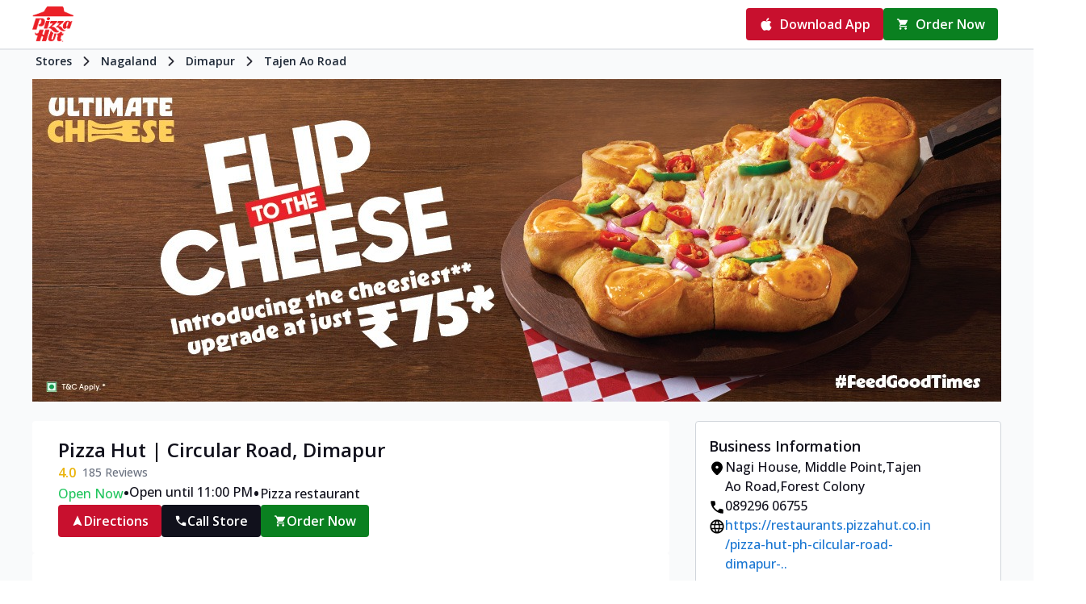

--- FILE ---
content_type: text/html; charset=utf-8
request_url: https://restaurants.pizzahut.co.in/pizza-hut-ph-cilcular-road-dimapur-pizza-restaurant-circular-road-dimapur-174146/TimelineDetails/182575
body_size: 236534
content:
<!DOCTYPE html><html lang="en" class="__className_2fad4c"><head><meta charSet="utf-8"/><meta name="viewport" content="width=device-width, initial-scale=1"/><link rel="stylesheet" href="/_next/static/css/7904c0234384bbe4.css" data-precedence="next"/><link rel="stylesheet" href="/_next/static/css/f87b9e9ae6452113.css" data-precedence="next"/><link rel="preload" as="script" fetchPriority="low" href="/_next/static/chunks/webpack-8448ee8a8ab171f1.js"/><script src="/_next/static/chunks/fd9d1056-b15c156d800dba83.js" async=""></script><script src="/_next/static/chunks/23-d0d678a4d87d8397.js" async=""></script><script src="/_next/static/chunks/main-app-48ce47c6cf340150.js" async=""></script><script src="/_next/static/chunks/8e1d74a4-95cb5d22b3f61b40.js" async=""></script><script src="/_next/static/chunks/812-7ca89183e642e3d1.js" async=""></script><script src="/_next/static/chunks/826-199d00bcc05e8699.js" async=""></script><script src="/_next/static/chunks/527-eb73cbfe0a1ca0d1.js" async=""></script><script src="/_next/static/chunks/591-06fc5ec3d5c0cff1.js" async=""></script><script src="/_next/static/chunks/585-1f15efe29efcdc6e.js" async=""></script><script src="/_next/static/chunks/237-eb03863b0fdb7357.js" async=""></script><script src="/_next/static/chunks/992-1b48c601bc87c432.js" async=""></script><script src="/_next/static/chunks/528-eb9a4af95cf117b6.js" async=""></script><script src="/_next/static/chunks/app/(pages)/store/%5Blocation-slug%5D/page-86a7873beb53776d.js" async=""></script><title>Your favourite Pizzas available at the nearest Pizza Hut in Dimapur | Social Timeline</title><meta name="description" content="Visit the popular Pizza Shop near me in Tajen Ao Road. Get amazing discounts on Veg Pizza, Non Veg Pizza, Cheese Pizza, Italian Pizza and much more."/><meta property="og:title" content="Your favourite Pizzas available at the nearest Pizza Hut in Dimapur | Social Timeline"/><meta property="og:description" content="Visit the popular Pizza Shop near me in Tajen Ao Road. Get amazing discounts on Veg Pizza, Non Veg Pizza, Cheese Pizza, Italian Pizza and much more."/><meta property="og:image" content="https://pizza-hut-sl.rightchoice.ai/images/800x400_01.jpg"/><meta name="twitter:card" content="summary_large_image"/><meta name="twitter:title" content="Your favourite Pizzas available at the nearest Pizza Hut in Dimapur | Social Timeline"/><meta name="twitter:description" content="Visit the popular Pizza Shop near me in Tajen Ao Road. Get amazing discounts on Veg Pizza, Non Veg Pizza, Cheese Pizza, Italian Pizza and much more."/><meta name="twitter:image" content="https://pizza-hut-sl.rightchoice.ai/images/800x400_01.jpg"/><link rel="icon" href="https://restaurants.pizzahut.co.in/favicon.ico"/><meta name="next-size-adjust"/><script strategy="afterInteractive">(function(w,d,s,l,i){w[l]=w[l]||[];w[l].push({'gtm.start': 
new Date().getTime(),event:'gtm.js'});var f=d.getElementsByTagName(s)[0],
j=d.createElement(s),dl=l!='dataLayer'?'&l='+l:'';j.async=true;j.src=
'https://www.googletagmanager.com/gtm.js?id='+i+dl;f.parentNode.insertBefore(j,f);
})(window,document,'script','dataLayer','GTM-MKZ99HD');</script><script strategy="afterInteractive">!function(f,b,e,v,n,t,s)
  {if(f.fbq)return;n=f.fbq=function(){n.callMethod?
  n.callMethod.apply(n,arguments):n.queue.push(arguments)};
  if(!f._fbq)f._fbq=n;n.push=n;n.loaded=!0;n.version='2.0';
  n.queue=[];t=b.createElement(e);t.async=!0;
  t.src=v;s=b.getElementsByTagName(e)[0];
  s.parentNode.insertBefore(t,s)}(window, document,'script',
  'https://connect.facebook.net/en_US/fbevents.js');
  fbq('init', '2720834627965814'); 
  fbq('track', 'PageView');</script><script src="/_next/static/chunks/polyfills-78c92fac7aa8fdd8.js" noModule=""></script></head><body><style data-mantine-styles="true">:root{--mantine-font-family: '__Open_Sans_2fad4c', '__Open_Sans_Fallback_2fad4c';--mantine-font-family-headings: '__Open_Sans_2fad4c', '__Open_Sans_Fallback_2fad4c';}</style><style data-mantine-styles="classes">@media (max-width: 35.99375em) {.mantine-visible-from-xs {display: none !important;}}@media (min-width: 36em) {.mantine-hidden-from-xs {display: none !important;}}@media (max-width: 47.99375em) {.mantine-visible-from-sm {display: none !important;}}@media (min-width: 48em) {.mantine-hidden-from-sm {display: none !important;}}@media (max-width: 61.99375em) {.mantine-visible-from-md {display: none !important;}}@media (min-width: 62em) {.mantine-hidden-from-md {display: none !important;}}@media (max-width: 74.99375em) {.mantine-visible-from-lg {display: none !important;}}@media (min-width: 75em) {.mantine-hidden-from-lg {display: none !important;}}@media (max-width: 87.99375em) {.mantine-visible-from-xl {display: none !important;}}@media (min-width: 88em) {.mantine-hidden-from-xl {display: none !important;}}</style><!--$?--><template id="B:0"></template><div class="flex h-screen w-screen flex-col items-center justify-center"><span style="--loader-size:var(--loader-size-lg)" class="m_b34414df m_5ae2e3c mantine-Loader-root" data-size="lg"></span></div><!--/$--><script src="/_next/static/chunks/webpack-8448ee8a8ab171f1.js" async=""></script><div hidden id="S:0"><template id="P:1"></template></div><script>(self.__next_f=self.__next_f||[]).push([0]);self.__next_f.push([2,null])</script><script>self.__next_f.push([1,"1:HL[\"/_next/static/media/e807dee2426166ad-s.p.woff2\",\"font\",{\"crossOrigin\":\"\",\"type\":\"font/woff2\"}]\n2:HL[\"/_next/static/css/7904c0234384bbe4.css\",\"style\"]\n3:HL[\"/_next/static/css/f87b9e9ae6452113.css\",\"style\"]\n"])</script><script>self.__next_f.push([1,"4:I[95751,[],\"\"]\n7:I[39275,[],\"\"]\n9:I[61343,[],\"\"]\na:I[34479,[\"699\",\"static/chunks/8e1d74a4-95cb5d22b3f61b40.js\",\"812\",\"static/chunks/812-7ca89183e642e3d1.js\",\"826\",\"static/chunks/826-199d00bcc05e8699.js\",\"527\",\"static/chunks/527-eb73cbfe0a1ca0d1.js\",\"591\",\"static/chunks/591-06fc5ec3d5c0cff1.js\",\"585\",\"static/chunks/585-1f15efe29efcdc6e.js\",\"237\",\"static/chunks/237-eb03863b0fdb7357.js\",\"992\",\"static/chunks/992-1b48c601bc87c432.js\",\"528\",\"static/chunks/528-eb9a4af95cf117b6.js\",\"232\",\"static/chunks/app/(pages)/store/%5Blocation-slug%5D/page-86a7873beb53776d.js\"],\"Loader\"]\nb:I[63941,[\"699\",\"static/chunks/8e1d74a4-95cb5d22b3f61b40.js\",\"812\",\"static/chunks/812-7ca89183e642e3d1.js\",\"826\",\"static/chunks/826-199d00bcc05e8699.js\",\"527\",\"static/chunks/527-eb73cbfe0a1ca0d1.js\",\"591\",\"static/chunks/591-06fc5ec3d5c0cff1.js\",\"585\",\"static/chunks/585-1f15efe29efcdc6e.js\",\"237\",\"static/chunks/237-eb03863b0fdb7357.js\",\"992\",\"static/chunks/992-1b48c601bc87c432.js\",\"528\",\"static/chunks/528-eb9a4af95cf117b6.js\",\"232\",\"static/chunks/app/(pages)/store/%5Blocation-slug%5D/page-86a7873beb53776d.js\"],\"MantineProvider\"]\n11:I[76130,[],\"\"]\n8:[\"location-slug\",\"8096647736939588866\",\"d\"]\nc:{\"fontFamily\":\"system-ui,\\\"Segoe UI\\\",Roboto,Helvetica,Arial,sans-serif,\\\"Apple Color Emoji\\\",\\\"Segoe UI Emoji\\\"\",\"height\":\"100vh\",\"textAlign\":\"center\",\"display\":\"flex\",\"flexDirection\":\"column\",\"alignItems\":\"center\",\"justifyContent\":\"center\"}\nd:{\"display\":\"inline-block\",\"margin\":\"0 20px 0 0\",\"padding\":\"0 23px 0 0\",\"fontSize\":24,\"fontWeight\":500,\"verticalAlign\":\"top\",\"lineHeight\":\"49px\"}\ne:{\"display\":\"inline-block\"}\nf:{\"fontSize\":14,\"fontWeight\":400,\"lineHeight\":\"49px\",\"margin\":0}\n12:[]\n"])</script><script>self.__next_f.push([1,"0:[[[\"$\",\"link\",\"0\",{\"rel\":\"stylesheet\",\"href\":\"/_next/static/css/7904c0234384bbe4.css\",\"precedence\":\"next\",\"crossOrigin\":\"$undefined\"}],[\"$\",\"link\",\"1\",{\"rel\":\"stylesheet\",\"href\":\"/_next/static/css/f87b9e9ae6452113.css\",\"precedence\":\"next\",\"crossOrigin\":\"$undefined\"}]],[\"$\",\"$L4\",null,{\"buildId\":\"_Y5tXOoMWyEMJTvd1qyX7\",\"assetPrefix\":\"\",\"initialCanonicalUrl\":\"/pizza-hut-ph-cilcular-road-dimapur-pizza-restaurant-circular-road-dimapur-174146/TimelineDetails/182575\",\"initialTree\":[\"\",{\"children\":[\"(pages)\",{\"children\":[\"store\",{\"children\":[[\"location-slug\",\"8096647736939588866\",\"d\"],{\"children\":[\"__PAGE__\",{}]}]}]}]},\"$undefined\",\"$undefined\",true],\"initialSeedData\":[\"\",{\"children\":[\"(pages)\",{\"children\":[\"store\",{\"children\":[[\"location-slug\",\"8096647736939588866\",\"d\"],{\"children\":[\"__PAGE__\",{},[[\"$L5\",\"$L6\"],null],null]},[\"$\",\"$L7\",null,{\"parallelRouterKey\":\"children\",\"segmentPath\":[\"children\",\"(pages)\",\"children\",\"store\",\"children\",\"$8\",\"children\"],\"error\":\"$undefined\",\"errorStyles\":\"$undefined\",\"errorScripts\":\"$undefined\",\"template\":[\"$\",\"$L9\",null,{}],\"templateStyles\":\"$undefined\",\"templateScripts\":\"$undefined\",\"notFound\":\"$undefined\",\"notFoundStyles\":\"$undefined\",\"styles\":null}],[[\"$\",\"div\",null,{\"className\":\"flex h-screen w-screen flex-col items-center justify-center\",\"children\":[\"$\",\"$La\",null,{\"size\":\"lg\"}]}],[],[]]]},[\"$\",\"$L7\",null,{\"parallelRouterKey\":\"children\",\"segmentPath\":[\"children\",\"(pages)\",\"children\",\"store\",\"children\"],\"error\":\"$undefined\",\"errorStyles\":\"$undefined\",\"errorScripts\":\"$undefined\",\"template\":[\"$\",\"$L9\",null,{}],\"templateStyles\":\"$undefined\",\"templateScripts\":\"$undefined\",\"notFound\":\"$undefined\",\"notFoundStyles\":\"$undefined\",\"styles\":null}],null]},[\"$\",\"$L7\",null,{\"parallelRouterKey\":\"children\",\"segmentPath\":[\"children\",\"(pages)\",\"children\"],\"error\":\"$undefined\",\"errorStyles\":\"$undefined\",\"errorScripts\":\"$undefined\",\"template\":[\"$\",\"$L9\",null,{}],\"templateStyles\":\"$undefined\",\"templateScripts\":\"$undefined\",\"notFound\":[[\"$\",\"title\",null,{\"children\":\"404: This page could not be found.\"}],[\"$\",\"div\",null,{\"style\":{\"fontFamily\":\"system-ui,\\\"Segoe UI\\\",Roboto,Helvetica,Arial,sans-serif,\\\"Apple Color Emoji\\\",\\\"Segoe UI Emoji\\\"\",\"height\":\"100vh\",\"textAlign\":\"center\",\"display\":\"flex\",\"flexDirection\":\"column\",\"alignItems\":\"center\",\"justifyContent\":\"center\"},\"children\":[\"$\",\"div\",null,{\"children\":[[\"$\",\"style\",null,{\"dangerouslySetInnerHTML\":{\"__html\":\"body{color:#000;background:#fff;margin:0}.next-error-h1{border-right:1px solid rgba(0,0,0,.3)}@media (prefers-color-scheme:dark){body{color:#fff;background:#000}.next-error-h1{border-right:1px solid rgba(255,255,255,.3)}}\"}}],[\"$\",\"h1\",null,{\"className\":\"next-error-h1\",\"style\":{\"display\":\"inline-block\",\"margin\":\"0 20px 0 0\",\"padding\":\"0 23px 0 0\",\"fontSize\":24,\"fontWeight\":500,\"verticalAlign\":\"top\",\"lineHeight\":\"49px\"},\"children\":\"404\"}],[\"$\",\"div\",null,{\"style\":{\"display\":\"inline-block\"},\"children\":[\"$\",\"h2\",null,{\"style\":{\"fontSize\":14,\"fontWeight\":400,\"lineHeight\":\"49px\",\"margin\":0},\"children\":\"This page could not be found.\"}]}]]}]}]],\"notFoundStyles\":[],\"styles\":null}],null]},[[\"$\",\"html\",null,{\"lang\":\"en\",\"className\":\"__className_2fad4c\",\"children\":[[\"$\",\"head\",null,{\"children\":[[\"$\",\"script\",null,{\"strategy\":\"afterInteractive\",\"dangerouslySetInnerHTML\":{\"__html\":\"(function(w,d,s,l,i){w[l]=w[l]||[];w[l].push({'gtm.start': \\nnew Date().getTime(),event:'gtm.js'});var f=d.getElementsByTagName(s)[0],\\nj=d.createElement(s),dl=l!='dataLayer'?'\u0026l='+l:'';j.async=true;j.src=\\n'https://www.googletagmanager.com/gtm.js?id='+i+dl;f.parentNode.insertBefore(j,f);\\n})(window,document,'script','dataLayer','GTM-MKZ99HD');\"}}],[\"$\",\"script\",null,{\"strategy\":\"afterInteractive\",\"dangerouslySetInnerHTML\":{\"__html\":\"!function(f,b,e,v,n,t,s)\\n  {if(f.fbq)return;n=f.fbq=function(){n.callMethod?\\n  n.callMethod.apply(n,arguments):n.queue.push(arguments)};\\n  if(!f._fbq)f._fbq=n;n.push=n;n.loaded=!0;n.version='2.0';\\n  n.queue=[];t=b.createElement(e);t.async=!0;\\n  t.src=v;s=b.getElementsByTagName(e)[0];\\n  s.parentNode.insertBefore(t,s)}(window, document,'script',\\n  'https://connect.facebook.net/en_US/fbevents.js');\\n  fbq('init', '2720834627965814'); \\n  fbq('track', 'PageView');\"}}]]}],[\"$\",\"body\",null,{\"children\":[\"$\",\"$Lb\",null,{\"theme\":{\"fontFamily\":\"'__Open_Sans_2fad4c', '__Open_Sans_Fallback_2fad4c'\"},\"children\":[\"$\",\"$L7\",null,{\"parallelRouterKey\":\"children\",\"segmentPath\":[\"children\"],\"error\":\"$undefined\",\"errorStyles\":\"$undefined\",\"errorScripts\":\"$undefined\",\"template\":[\"$\",\"$L9\",null,{}],\"templateStyles\":\"$undefined\",\"templateScripts\":\"$undefined\",\"notFound\":[[\"$\",\"title\",null,{\"children\":\"404: This page could not be found.\"}],[\"$\",\"div\",null,{\"style\":\"$c\",\"children\":[\"$\",\"div\",null,{\"children\":[[\"$\",\"style\",null,{\"dangerouslySetInnerHTML\":{\"__html\":\"body{color:#000;background:#fff;margin:0}.next-error-h1{border-right:1px solid rgba(0,0,0,.3)}@media (prefers-color-scheme:dark){body{color:#fff;background:#000}.next-error-h1{border-right:1px solid rgba(255,255,255,.3)}}\"}}],[\"$\",\"h1\",null,{\"className\":\"next-error-h1\",\"style\":\"$d\",\"children\":\"404\"}],[\"$\",\"div\",null,{\"style\":\"$e\",\"children\":[\"$\",\"h2\",null,{\"style\":\"$f\",\"children\":\"This page could not be found.\"}]}]]}]}]],\"notFoundStyles\":[],\"styles\":null}]}]}]]}],null],null],\"couldBeIntercepted\":false,\"initialHead\":[null,\"$L10\"],\"globalErrorComponent\":\"$11\",\"missingSlots\":\"$W12\"}]]\n"])</script><script>self.__next_f.push([1,"10:[[\"$\",\"meta\",\"0\",{\"name\":\"viewport\",\"content\":\"width=device-width, initial-scale=1\"}],[\"$\",\"meta\",\"1\",{\"charSet\":\"utf-8\"}],[\"$\",\"title\",\"2\",{\"children\":\"Your favourite Pizzas available at the nearest Pizza Hut in Dimapur | Social Timeline\"}],[\"$\",\"meta\",\"3\",{\"name\":\"description\",\"content\":\"Visit the popular Pizza Shop near me in Tajen Ao Road. Get amazing discounts on Veg Pizza, Non Veg Pizza, Cheese Pizza, Italian Pizza and much more.\"}],[\"$\",\"meta\",\"4\",{\"property\":\"og:title\",\"content\":\"Your favourite Pizzas available at the nearest Pizza Hut in Dimapur | Social Timeline\"}],[\"$\",\"meta\",\"5\",{\"property\":\"og:description\",\"content\":\"Visit the popular Pizza Shop near me in Tajen Ao Road. Get amazing discounts on Veg Pizza, Non Veg Pizza, Cheese Pizza, Italian Pizza and much more.\"}],[\"$\",\"meta\",\"6\",{\"property\":\"og:image\",\"content\":\"https://pizza-hut-sl.rightchoice.ai/images/800x400_01.jpg\"}],[\"$\",\"meta\",\"7\",{\"name\":\"twitter:card\",\"content\":\"summary_large_image\"}],[\"$\",\"meta\",\"8\",{\"name\":\"twitter:title\",\"content\":\"Your favourite Pizzas available at the nearest Pizza Hut in Dimapur | Social Timeline\"}],[\"$\",\"meta\",\"9\",{\"name\":\"twitter:description\",\"content\":\"Visit the popular Pizza Shop near me in Tajen Ao Road. Get amazing discounts on Veg Pizza, Non Veg Pizza, Cheese Pizza, Italian Pizza and much more.\"}],[\"$\",\"meta\",\"10\",{\"name\":\"twitter:image\",\"content\":\"https://pizza-hut-sl.rightchoice.ai/images/800x400_01.jpg\"}],[\"$\",\"link\",\"11\",{\"rel\":\"icon\",\"href\":\"https://restaurants.pizzahut.co.in/favicon.ico\"}],[\"$\",\"meta\",\"12\",{\"name\":\"next-size-adjust\"}]]\n5:null\n"])</script><script>self.__next_f.push([1,"13:I[94326,[\"699\",\"static/chunks/8e1d74a4-95cb5d22b3f61b40.js\",\"812\",\"static/chunks/812-7ca89183e642e3d1.js\",\"826\",\"static/chunks/826-199d00bcc05e8699.js\",\"527\",\"static/chunks/527-eb73cbfe0a1ca0d1.js\",\"591\",\"static/chunks/591-06fc5ec3d5c0cff1.js\",\"585\",\"static/chunks/585-1f15efe29efcdc6e.js\",\"237\",\"static/chunks/237-eb03863b0fdb7357.js\",\"992\",\"static/chunks/992-1b48c601bc87c432.js\",\"528\",\"static/chunks/528-eb9a4af95cf117b6.js\",\"232\",\"static/chunks/app/(pages)/store/%5Blocation-slug%5D/page-86a7873beb53776d.js\"],\"WrapJsonLd\"]\n14:I[42914,[\"699\",\"static/chunks/8e1d74a4-95cb5d22b3f61b40.js\",\"812\",\"static/chunks/812-7ca89183e642e3d1.js\",\"826\",\"static/chunks/826-199d00bcc05e8699.js\",\"527\",\"static/chunks/527-eb73cbfe0a1ca0d1.js\",\"591\",\"static/chunks/591-06fc5ec3d5c0cff1.js\",\"585\",\"static/chunks/585-1f15efe29efcdc6e.js\",\"237\",\"static/chunks/237-eb03863b0fdb7357.js\",\"992\",\"static/chunks/992-1b48c601bc87c432.js\",\"528\",\"static/chunks/528-eb9a4af95cf117b6.js\",\"232\",\"static/chunks/app/(pages)/store/%5Blocation-slug%5D/page-86a7873beb53776d.js\"],\"StoreProvider\"]\n17:I[41675,[\"699\",\"static/chunks/8e1d74a4-95cb5d22b3f61b40.js\",\"812\",\"static/chunks/812-7ca89183e642e3d1.js\",\"826\",\"static/chunks/826-199d00bcc05e8699.js\",\"527\",\"static/chunks/527-eb73cbfe0a1ca0d1.js\",\"591\",\"static/chunks/591-06fc5ec3d5c0cff1.js\",\"585\",\"static/chunks/585-1f15efe29efcdc6e.js\",\"237\",\"static/chunks/237-eb03863b0fdb7357.js\",\"992\",\"static/chunks/992-1b48c601bc87c432.js\",\"528\",\"static/chunks/528-eb9a4af95cf117b6.js\",\"232\",\"static/chunks/app/(pages)/store/%5Blocation-slug%5D/page-86a7873beb53776d.js\"],\"default\"]\n54d:I[64462,[\"699\",\"static/chunks/8e1d74a4-95cb5d22b3f61b40.js\",\"812\",\"static/chunks/812-7ca89183e642e3d1.js\",\"826\",\"static/chunks/826-199d00bcc05e8699.js\",\"527\",\"static/chunks/527-eb73cbfe0a1ca0d1.js\",\"591\",\"static/chunks/591-06fc5ec3d5c0cff1.js\",\"585\",\"static/chunks/585-1f15efe29efcdc6e.js\",\"237\",\"static/chunks/237-eb03863b0fdb7357.js\",\"992\",\"static/chunks/992-1b48c601bc87c432.js\",\"528\",\"static/chunks/528-eb9a4af95cf117b6.js\",\"232\",\"static/chunks/ap"])</script><script>self.__next_f.push([1,"p/(pages)/store/%5Blocation-slug%5D/page-86a7873beb53776d.js\"],\"default\"]\n54e:I[43075,[\"699\",\"static/chunks/8e1d74a4-95cb5d22b3f61b40.js\",\"812\",\"static/chunks/812-7ca89183e642e3d1.js\",\"826\",\"static/chunks/826-199d00bcc05e8699.js\",\"527\",\"static/chunks/527-eb73cbfe0a1ca0d1.js\",\"591\",\"static/chunks/591-06fc5ec3d5c0cff1.js\",\"585\",\"static/chunks/585-1f15efe29efcdc6e.js\",\"237\",\"static/chunks/237-eb03863b0fdb7357.js\",\"992\",\"static/chunks/992-1b48c601bc87c432.js\",\"528\",\"static/chunks/528-eb9a4af95cf117b6.js\",\"232\",\"static/chunks/app/(pages)/store/%5Blocation-slug%5D/page-86a7873beb53776d.js\"],\"default\"]\n54f:I[18124,[\"699\",\"static/chunks/8e1d74a4-95cb5d22b3f61b40.js\",\"812\",\"static/chunks/812-7ca89183e642e3d1.js\",\"826\",\"static/chunks/826-199d00bcc05e8699.js\",\"527\",\"static/chunks/527-eb73cbfe0a1ca0d1.js\",\"591\",\"static/chunks/591-06fc5ec3d5c0cff1.js\",\"585\",\"static/chunks/585-1f15efe29efcdc6e.js\",\"237\",\"static/chunks/237-eb03863b0fdb7357.js\",\"992\",\"static/chunks/992-1b48c601bc87c432.js\",\"528\",\"static/chunks/528-eb9a4af95cf117b6.js\",\"232\",\"static/chunks/app/(pages)/store/%5Blocation-slug%5D/page-86a7873beb53776d.js\"],\"default\"]\n550:I[14260,[\"699\",\"static/chunks/8e1d74a4-95cb5d22b3f61b40.js\",\"812\",\"static/chunks/812-7ca89183e642e3d1.js\",\"826\",\"static/chunks/826-199d00bcc05e8699.js\",\"527\",\"static/chunks/527-eb73cbfe0a1ca0d1.js\",\"591\",\"static/chunks/591-06fc5ec3d5c0cff1.js\",\"585\",\"static/chunks/585-1f15efe29efcdc6e.js\",\"237\",\"static/chunks/237-eb03863b0fdb7357.js\",\"992\",\"static/chunks/992-1b48c601bc87c432.js\",\"528\",\"static/chunks/528-eb9a4af95cf117b6.js\",\"232\",\"static/chunks/app/(pages)/store/%5Blocation-slug%5D/page-86a7873beb53776d.js\"],\"default\"]\n551:I[45528,[\"699\",\"static/chunks/8e1d74a4-95cb5d22b3f61b40.js\",\"812\",\"static/chunks/812-7ca89183e642e3d1.js\",\"826\",\"static/chunks/826-199d00bcc05e8699.js\",\"527\",\"static/chunks/527-eb73cbfe0a1ca0d1.js\",\"591\",\"static/chunks/591-06fc5ec3d5c0cff1.js\",\"585\",\"static/chunks/585-1f15efe29efcdc6e.js\",\"237\",\"static/chunks/237-eb03863b0fdb7357.js\",\"992\",\"static/chunks/992-1b48c601bc87c432.js\",\""])</script><script>self.__next_f.push([1,"528\",\"static/chunks/528-eb9a4af95cf117b6.js\",\"232\",\"static/chunks/app/(pages)/store/%5Blocation-slug%5D/page-86a7873beb53776d.js\"],\"default\"]\n552:I[95170,[\"699\",\"static/chunks/8e1d74a4-95cb5d22b3f61b40.js\",\"812\",\"static/chunks/812-7ca89183e642e3d1.js\",\"826\",\"static/chunks/826-199d00bcc05e8699.js\",\"527\",\"static/chunks/527-eb73cbfe0a1ca0d1.js\",\"591\",\"static/chunks/591-06fc5ec3d5c0cff1.js\",\"585\",\"static/chunks/585-1f15efe29efcdc6e.js\",\"237\",\"static/chunks/237-eb03863b0fdb7357.js\",\"992\",\"static/chunks/992-1b48c601bc87c432.js\",\"528\",\"static/chunks/528-eb9a4af95cf117b6.js\",\"232\",\"static/chunks/app/(pages)/store/%5Blocation-slug%5D/page-86a7873beb53776d.js\"],\"default\"]\n553:I[231,[\"699\",\"static/chunks/8e1d74a4-95cb5d22b3f61b40.js\",\"812\",\"static/chunks/812-7ca89183e642e3d1.js\",\"826\",\"static/chunks/826-199d00bcc05e8699.js\",\"527\",\"static/chunks/527-eb73cbfe0a1ca0d1.js\",\"591\",\"static/chunks/591-06fc5ec3d5c0cff1.js\",\"585\",\"static/chunks/585-1f15efe29efcdc6e.js\",\"237\",\"static/chunks/237-eb03863b0fdb7357.js\",\"992\",\"static/chunks/992-1b48c601bc87c432.js\",\"528\",\"static/chunks/528-eb9a4af95cf117b6.js\",\"232\",\"static/chunks/app/(pages)/store/%5Blocation-slug%5D/page-86a7873beb53776d.js\"],\"\"]\n554:I[85478,[\"699\",\"static/chunks/8e1d74a4-95cb5d22b3f61b40.js\",\"812\",\"static/chunks/812-7ca89183e642e3d1.js\",\"826\",\"static/chunks/826-199d00bcc05e8699.js\",\"527\",\"static/chunks/527-eb73cbfe0a1ca0d1.js\",\"591\",\"static/chunks/591-06fc5ec3d5c0cff1.js\",\"585\",\"static/chunks/585-1f15efe29efcdc6e.js\",\"237\",\"static/chunks/237-eb03863b0fdb7357.js\",\"992\",\"static/chunks/992-1b48c601bc87c432.js\",\"528\",\"static/chunks/528-eb9a4af95cf117b6.js\",\"232\",\"static/chunks/app/(pages)/store/%5Blocation-slug%5D/page-86a7873beb53776d.js\"],\"default\"]\n555:I[50852,[\"699\",\"static/chunks/8e1d74a4-95cb5d22b3f61b40.js\",\"812\",\"static/chunks/812-7ca89183e642e3d1.js\",\"826\",\"static/chunks/826-199d00bcc05e8699.js\",\"527\",\"static/chunks/527-eb73cbfe0a1ca0d1.js\",\"591\",\"static/chunks/591-06fc5ec3d5c0cff1.js\",\"585\",\"static/chunks/585-1f15efe29efcdc6e.js\",\"237\",\"static/chunks/237-eb03863b0"])</script><script>self.__next_f.push([1,"fdb7357.js\",\"992\",\"static/chunks/992-1b48c601bc87c432.js\",\"528\",\"static/chunks/528-eb9a4af95cf117b6.js\",\"232\",\"static/chunks/app/(pages)/store/%5Blocation-slug%5D/page-86a7873beb53776d.js\"],\"default\"]\n556:I[15444,[\"699\",\"static/chunks/8e1d74a4-95cb5d22b3f61b40.js\",\"812\",\"static/chunks/812-7ca89183e642e3d1.js\",\"826\",\"static/chunks/826-199d00bcc05e8699.js\",\"527\",\"static/chunks/527-eb73cbfe0a1ca0d1.js\",\"591\",\"static/chunks/591-06fc5ec3d5c0cff1.js\",\"585\",\"static/chunks/585-1f15efe29efcdc6e.js\",\"237\",\"static/chunks/237-eb03863b0fdb7357.js\",\"992\",\"static/chunks/992-1b48c601bc87c432.js\",\"528\",\"static/chunks/528-eb9a4af95cf117b6.js\",\"232\",\"static/chunks/app/(pages)/store/%5Blocation-slug%5D/page-86a7873beb53776d.js\"],\"default\"]\n557:I[25325,[\"699\",\"static/chunks/8e1d74a4-95cb5d22b3f61b40.js\",\"812\",\"static/chunks/812-7ca89183e642e3d1.js\",\"826\",\"static/chunks/826-199d00bcc05e8699.js\",\"527\",\"static/chunks/527-eb73cbfe0a1ca0d1.js\",\"591\",\"static/chunks/591-06fc5ec3d5c0cff1.js\",\"585\",\"static/chunks/585-1f15efe29efcdc6e.js\",\"237\",\"static/chunks/237-eb03863b0fdb7357.js\",\"992\",\"static/chunks/992-1b48c601bc87c432.js\",\"528\",\"static/chunks/528-eb9a4af95cf117b6.js\",\"232\",\"static/chunks/app/(pages)/store/%5Blocation-slug%5D/page-86a7873beb53776d.js\"],\"default\"]\n558:I[76448,[\"699\",\"static/chunks/8e1d74a4-95cb5d22b3f61b40.js\",\"812\",\"static/chunks/812-7ca89183e642e3d1.js\",\"826\",\"static/chunks/826-199d00bcc05e8699.js\",\"527\",\"static/chunks/527-eb73cbfe0a1ca0d1.js\",\"591\",\"static/chunks/591-06fc5ec3d5c0cff1.js\",\"585\",\"static/chunks/585-1f15efe29efcdc6e.js\",\"237\",\"static/chunks/237-eb03863b0fdb7357.js\",\"992\",\"static/chunks/992-1b48c601bc87c432.js\",\"528\",\"static/chunks/528-eb9a4af95cf117b6.js\",\"232\",\"static/chunks/app/(pages)/store/%5Blocation-slug%5D/page-86a7873beb53776d.js\"],\"default\"]\n559:I[83158,[\"699\",\"static/chunks/8e1d74a4-95cb5d22b3f61b40.js\",\"812\",\"static/chunks/812-7ca89183e642e3d1.js\",\"826\",\"static/chunks/826-199d00bcc05e8699.js\",\"527\",\"static/chunks/527-eb73cbfe0a1ca0d1.js\",\"591\",\"static/chunks/591-06fc5ec3d5c0cff1.js\",\"585\",\"stati"])</script><script>self.__next_f.push([1,"c/chunks/585-1f15efe29efcdc6e.js\",\"237\",\"static/chunks/237-eb03863b0fdb7357.js\",\"992\",\"static/chunks/992-1b48c601bc87c432.js\",\"528\",\"static/chunks/528-eb9a4af95cf117b6.js\",\"232\",\"static/chunks/app/(pages)/store/%5Blocation-slug%5D/page-86a7873beb53776d.js\"],\"default\"]\n55a:I[88223,[\"699\",\"static/chunks/8e1d74a4-95cb5d22b3f61b40.js\",\"812\",\"static/chunks/812-7ca89183e642e3d1.js\",\"826\",\"static/chunks/826-199d00bcc05e8699.js\",\"527\",\"static/chunks/527-eb73cbfe0a1ca0d1.js\",\"591\",\"static/chunks/591-06fc5ec3d5c0cff1.js\",\"585\",\"static/chunks/585-1f15efe29efcdc6e.js\",\"237\",\"static/chunks/237-eb03863b0fdb7357.js\",\"992\",\"static/chunks/992-1b48c601bc87c432.js\",\"528\",\"static/chunks/528-eb9a4af95cf117b6.js\",\"232\",\"static/chunks/app/(pages)/store/%5Blocation-slug%5D/page-86a7873beb53776d.js\"],\"default\"]\n55b:I[80877,[\"699\",\"static/chunks/8e1d74a4-95cb5d22b3f61b40.js\",\"812\",\"static/chunks/812-7ca89183e642e3d1.js\",\"826\",\"static/chunks/826-199d00bcc05e8699.js\",\"527\",\"static/chunks/527-eb73cbfe0a1ca0d1.js\",\"591\",\"static/chunks/591-06fc5ec3d5c0cff1.js\",\"585\",\"static/chunks/585-1f15efe29efcdc6e.js\",\"237\",\"static/chunks/237-eb03863b0fdb7357.js\",\"992\",\"static/chunks/992-1b48c601bc87c432.js\",\"528\",\"static/chunks/528-eb9a4af95cf117b6.js\",\"232\",\"static/chunks/app/(pages)/store/%5Blocation-slug%5D/page-86a7873beb53776d.js\"],\"default\"]\n16:[\"Nagi House\",\"Middle Point,Tajen Ao Road\",\"Forest Colony\"]\n15:{\"regionCode\":\"IN\",\"languageCode\":\"en\",\"postalCode\":\"797112\",\"administrativeArea\":\"Nagaland\",\"locality\":\"Dimapur\",\"addressLines\":\"$16\"}\n19:{\"latitude\":25.911503,\"longitude\":93.7198683}\n1b:{\"year\":2022,\"month\":7,\"day\":31}\n1a:{\"status\":\"OPEN\",\"canReopen\":true,\"openingDate\":\"$1b\"}\n1f:{\"hours\":11}\n20:{\"hours\":23}\n1e:{\"openDay\":\"SUNDAY\",\"openTime\":\"$1f\",\"closeDay\":\"SUNDAY\",\"closeTime\":\"$20\"}\n22:{\"hours\":11}\n23:{\"hours\":23}\n21:{\"openDay\":\"MONDAY\",\"openTime\":\"$22\",\"closeDay\":\"MONDAY\",\"closeTime\":\"$23\"}\n25:{\"hours\":11}\n26:{\"hours\":23}\n24:{\"openDay\":\"TUESDAY\",\"openTime\":\"$25\",\"closeDay\":\"TUESDAY\",\"closeTime\":\"$26\"}\n28:{\"hours\":11}\n29:{\"hours\":23}\n27:{\"open"])</script><script>self.__next_f.push([1,"Day\":\"WEDNESDAY\",\"openTime\":\"$28\",\"closeDay\":\"WEDNESDAY\",\"closeTime\":\"$29\"}\n2b:{\"hours\":11}\n2c:{\"hours\":23}\n2a:{\"openDay\":\"THURSDAY\",\"openTime\":\"$2b\",\"closeDay\":\"THURSDAY\",\"closeTime\":\"$2c\"}\n2e:{\"hours\":11}\n2f:{\"hours\":23}\n2d:{\"openDay\":\"FRIDAY\",\"openTime\":\"$2e\",\"closeDay\":\"FRIDAY\",\"closeTime\":\"$2f\"}\n31:{\"hours\":11}\n32:{\"hours\":23}\n30:{\"openDay\":\"SATURDAY\",\"openTime\":\"$31\",\"closeDay\":\"SATURDAY\",\"closeTime\":\"$32\"}\n1d:[\"$1e\",\"$21\",\"$24\",\"$27\",\"$2a\",\"$2d\",\"$30\"]\n1c:{\"periods\":\"$1d\"}\n33:[]\n34:[\"91PDIPL732-01\"]\n35:[\"Restaurant\",\"Pizza Takeaway\",\"Italian restaurant\",\"Pizza delivery\"]\n39:{\"hours\":11}\n3a:{\"hours\":23}\n38:{\"openDay\":\"SUNDAY\",\"openTime\":\"$39\",\"closeDay\":\"SUNDAY\",\"closeTime\":\"$3a\"}\n3c:{\"hours\":11}\n3d:{\"hours\":23}\n3b:{\"openDay\":\"MONDAY\",\"openTime\":\"$3c\",\"closeDay\":\"MONDAY\",\"closeTime\":\"$3d\"}\n3f:{\"hours\":11}\n40:{\"hours\":23}\n3e:{\"openDay\":\"TUESDAY\",\"openTime\":\"$3f\",\"closeDay\":\"TUESDAY\",\"closeTime\":\"$40\"}\n42:{\"hours\":11}\n43:{\"hours\":23}\n41:{\"openDay\":\"WEDNESDAY\",\"openTime\":\"$42\",\"closeDay\":\"WEDNESDAY\",\"closeTime\":\"$43\"}\n45:{\"hours\":11}\n46:{\"hours\":23}\n44:{\"openDay\":\"THURSDAY\",\"openTime\":\"$45\",\"closeDay\":\"THURSDAY\",\"closeTime\":\"$46\"}\n48:{\"hours\":11}\n49:{\"hours\":23}\n47:{\"openDay\":\"FRIDAY\",\"openTime\":\"$48\",\"closeDay\":\"FRIDAY\",\"closeTime\":\"$49\"}\n4b:{\"hours\":11}\n4c:{\"hours\":23}\n4a:{\"openDay\":\"SATURDAY\",\"openTime\":\"$4b\",\"closeDay\":\"SATURDAY\",\"closeTime\":\"$4c\"}\n37:[\"$38\",\"$3b\",\"$3e\",\"$41\",\"$44\",\"$47\",\"$4a\"]\n36:{\"periods\":\"$37\"}\n4e:{\"uri\":\"https://www.facebook.com/pizzahutindia/\"}\n4f:{\"uri\":\"https://www.instagram.com/pizzahut_india/\"}\n50:{\"uri\":\"https://in.linkedin.com/company/pizza-hut-india\"}\n51:{\"uri\":\"https://x.com/PizzaHutIN\"}\n52:{\"uri\":\"https://www.youtube.com/@PizzaHutIN\"}\n4d:{\"facebook\":\"$4e\",\"instagram\":\"$4f\",\"linkedin\":\"$50\",\"twitter\":\"$51\",\"youtube\":\"$52\"}\n54:{\"one\":23,\"two\":5,\"three\":15,\"four\":45,\"five\":97,\"one_percentage\":12.43,\"two_percentage\":2.7,\"three_percentage\":8.11,\"four_percentage\":24.32,\"five_percentage\":52.43}\n53:{\"totalReviews\":185,\"averageRating\":4,\"ratings\":\"$54\"}\n59:{\"height\":900,\"src\":\"https:"])</script><script>self.__next_f.push([1,"//scontent-fra5-1.xx.fbcdn.net/v/t39.30808-6/600240385_1310012487831811_2081500327088679342_n.jpg?stp=dst-jpg_p720x720_tt6\u0026_nc_cat=100\u0026ccb=1-7\u0026_nc_sid=833d8c\u0026_nc_ohc=Q-Wm-pAud3IQ7kNvwHFv4lJ\u0026_nc_oc=Admwil4EBKFKMrDTOAd9Utdv6m61pYsKmYruNks_kGS8_YNBX7C7Zg8SdIkdU9TJPDw\u0026_nc_zt=23\u0026_nc_ht=scontent-fra5-1.xx\u0026edm=AKIiGfEEAAAA\u0026_nc_gid=50yyMlDpKZ8ME9AlEfmRkw\u0026_nc_tpa=Q5bMBQHKCzdNL4jXkMYP14-HmjdTcRfTpi2DtJGZnQbe07YUS0n0-i41vbrGqv78RQCKcADIaXI217E3\u0026oh=00_AfkzooNQ269EpDwY4N1AU25AM_Zbwr4erE_yg6gYEi-7zQ\u0026oe=694C66ED\",\"width\":720,\"uri\":\"https://cloud.rightchoice.ai/rc-pub-bucket/44f53f0c-0bbf-4c53-ba16-e368ac5861ae_single_frame_image.jpg\"}\n58:{\"photo_image\":\"$59\"}\n57:[\"$58\"]\n5a:{\"is_business_page_active\":true,\"id\":\"112608265447380\"}\n56:{\"facebookUrl\":\"https://www.facebook.com/PizzaHut/\",\"postId\":\"112608265447380_1310110141155379\",\"url\":\"https://www.facebook.com/photo.php?fbid=1310110111155382\u0026set=a.716852140481185\u0026type=3\",\"time\":\"2025-12-20T11:30:05+0000\",\"text\":\"Which seat will put you in the holiday mood? 🎄\\nTell us in the comments below ⬇️\\n\\n\\n\\n#PizzaHut #HolidaySeason\",\"media\":\"$57\",\"pageAdLibrary\":\"$5a\"}\n5e:{\"height\":896,\"src\":\"https://scontent-fra3-2.xx.fbcdn.net/v/t39.30808-6/593665508_1298574255642301_7985766413408062279_n.jpg?stp=dst-jpg_p720x720_tt6\u0026_nc_cat=111\u0026ccb=1-7\u0026_nc_sid=833d8c\u0026_nc_ohc=c02N8FASJVoQ7kNvwHvMx01\u0026_nc_oc=AdnuLebARTqIzowMImxXi6zLE3NCtwstI-jEzYEfleO19m8pksgqCigDv1NqMwNtdSU\u0026_nc_zt=23\u0026_nc_ht=scontent-fra3-2.xx\u0026edm=AKIiGfEEAAAA\u0026_nc_gid=KozCWc1RR3bDl8pgkHnS9g\u0026_nc_tpa=Q5bMBQGSyLzN8pjvez6CW1Rlg--nB97E7qDpWbmlu0DHBSIugcCek7SHztE-5wkwOZ0oI8wlAQ1AZmBj\u0026oh=00_AfmWJJF6s1DqPVIZ09_eEKUcAmtM9Epc9TVtWWNt-W9Rew\u0026oe=693882E3\",\"width\":720,\"uri\":\"https://cloud.rightchoice.ai/rc-pub-bucket/3525a041-78c5-4949-a0c8-61d68aa28724_single_frame_image.jpg\"}\n5d:{\"photo_image\":\"$5e\"}\n5c:[\"$5d\"]\n5f:{\"is_business_page_active\":true,\"id\":\"112608265447380\"}\n5b:{\"facebookUrl\":\"https://www.facebook.com/PizzaHut/\",\"postId\":\"112608265447380_1298574285642298\",\"url\":\"https://www.facebook.com/photo.php?fbid=1298574252308968\u0026set=a.7168521404"])</script><script>self.__next_f.push([1,"81185\u0026type=3\",\"time\":\"2025-12-05T11:51:54+0000\",\"text\":\"Send this to someone you want to take on a Pizza Hut date 👀\\n\\n#PizzaHut #PizzaParty\",\"media\":\"$5c\",\"pageAdLibrary\":\"$5f\"}\n63:{\"height\":880,\"src\":\"https://scontent-fra3-1.xx.fbcdn.net/v/t39.30808-6/590771053_1293382789494781_4878712121632188842_n.jpg?stp=dst-jpg_p720x720_tt6\u0026_nc_cat=101\u0026ccb=1-7\u0026_nc_sid=833d8c\u0026_nc_ohc=fcp_wxf7AT4Q7kNvwFUKVxy\u0026_nc_oc=AdkrXfmnrBTQGVgDWVS1hY0oVUclUzFwmZGg0ppbhJLA_zVooCRK2F_3DsFlRFBcyf8\u0026_nc_zt=23\u0026_nc_ht=scontent-fra3-1.xx\u0026edm=AKIiGfEEAAAA\u0026_nc_gid=wG_tBLJaL-q65e5NlmDCjw\u0026_nc_tpa=Q5bMBQGc_zJ5urBBIbt0D-H6SWZJ2vag5k62sRMS-GXgdh-lnPu0EFtUt_7OIBAPGky0jKW0TfDIKw3q\u0026oh=00_AfgVKa06LXQCVpmoB2IyWUXZe6WNQvDPnkdKSJXy6MqdSw\u0026oe=692FC4B9\",\"width\":720,\"uri\":\"https://cloud.rightchoice.ai/rc-pub-bucket/279666ec-a7cb-423f-b1c7-6e3cb339431d_single_frame_image.jpg\"}\n62:{\"photo_image\":\"$63\"}\n61:[\"$62\"]\n64:{\"is_business_page_active\":true,\"id\":\"112608265447380\"}\n60:{\"facebookUrl\":\"https://www.facebook.com/PizzaHut/\",\"postId\":\"112608265447380_1293382816161445\",\"url\":\"https://www.facebook.com/photo.php?fbid=1293382786161448\u0026set=a.716852140481185\u0026type=3\",\"time\":\"2025-11-28T13:18:05+0000\",\"text\":\"#FlipToTheCheese every time the upside down is mentioned during your Stranger Things binge watch!\\n \\nEnjoy the Ultimate Cheede upgrade at just ₹75 at your nearest store or online.\\n\\n#StrangerThings3 #StrangerThings #Trending #PizzaHut\",\"media\":\"$61\",\"pageAdLibrary\":\"$64\"}\n68:{\"height\":880,\"src\":\"https://scontent-ams2-1.xx.fbcdn.net/v/t39.30808-6/575136632_1272962831536777_3511403803368873402_n.jpg?stp=dst-jpg_p720x720_tt6\u0026_nc_cat=110\u0026ccb=1-7\u0026_nc_sid=833d8c\u0026_nc_ohc=6AJEAwQjJRcQ7kNvwHE6ZGX\u0026_nc_oc=AdkNlLsGwaR0IVkd9ShBt1ceecniGmA8QFG2UaMMap1gc2JarY5z1ZAzyJ4cum0txwM\u0026_nc_zt=23\u0026_nc_ht=scontent-ams2-1.xx\u0026edm=AKIiGfEEAAAA\u0026_nc_gid=t3pwGItm5sk_ckfMP9noYw\u0026_nc_tpa=Q5bMBQEhBp2Bs6nQ64G5PPaj7bgT6WJwOWp0cJok_ef4f1ngkEMAr3L9BTGlBdjWLA7A4sV7fvmjgdwS\u0026oh=00_AfiWTsPO0vbCyiK8qAiXvL7TDIkOeByBRjOd5WjlkRakiw\u0026oe=690F4E1F\",\"width\":720,\"uri\":\"https://cloud.rightchoice.ai/rc-pub-bucket/f6f54"])</script><script>self.__next_f.push([1,"982-660a-45b6-acdc-5f5a5018b0e4_single_frame_image.jpg\"}\n67:{\"photo_image\":\"$68\"}\n66:[\"$67\"]\n69:{\"is_business_page_active\":true,\"id\":\"112608265447380\"}\n65:{\"facebookUrl\":\"https://www.facebook.com/PizzaHut/\",\"postId\":\"112608265447380_1272962854870108\",\"url\":\"https://www.facebook.com/photo.php?fbid=1272962828203444\u0026set=a.716852140481185\u0026type=3\",\"time\":\"2025-11-04T05:09:33+0000\",\"text\":\"Upgrade to get 2X the cheese! Upgrade your favourite pizza to Ultimate Cheese at just ₹75🧀🎉​\\n​\\n#FlipToTheCheese and enjoy the gooey Cheese Crown at your nearest Pizza Hut store, or online.🧀😋​\\n​\\n#UltimateCheese #CheeseLovers #CheesePizza #PizzaHut\",\"media\":\"$66\",\"pageAdLibrary\":\"$69\"}\n6d:{\"height\":900,\"src\":\"https://scontent-atl3-3.xx.fbcdn.net/v/t39.30808-6/573288682_1271750211658039_4233031189117639013_n.jpg?stp=dst-jpg_p720x720_tt6\u0026_nc_cat=107\u0026ccb=1-7\u0026_nc_sid=833d8c\u0026_nc_ohc=i1O7r9gy_jEQ7kNvwHmPqzs\u0026_nc_oc=AdmIWZjyda_U689ob7g44IOpgyNq84yaeQht_ZLSfoPvRAfqw-5RUYVWr9QsFNn_1O8\u0026_nc_zt=23\u0026_nc_ht=scontent-atl3-3.xx\u0026edm=AKIiGfEEAAAA\u0026_nc_gid=AV-mBqiAUigmTigHX6otMg\u0026_nc_tpa=Q5bMBQG0o3J4UgnwnnE_rHyRdkIa5KjE-fS87bUsq_pkCggS0kzJEaXyXbKBUDCKNCZs_Wx59TAb-pkH\u0026oh=00_AfhrsSHCrtb30kmDqY-RChuyKMe3ukUl2mcSSA96y0tewg\u0026oe=690DC50F\",\"width\":720,\"uri\":\"https://cloud.rightchoice.ai/rc-pub-bucket/93ea9729-e5bc-44d7-9725-6bda1e28783f_single_frame_image.jpg\"}\n6c:{\"photo_image\":\"$6d\"}\n6b:[\"$6c\"]\n6e:{\"is_business_page_active\":true,\"id\":\"112608265447380\"}\n6a:{\"facebookUrl\":\"https://www.facebook.com/PizzaHut/\",\"postId\":\"112608265447380_1271750231658037\",\"url\":\"https://www.facebook.com/photo.php?fbid=1271750208324706\u0026set=a.716852140481185\u0026type=3\",\"time\":\"2025-11-02T18:45:51+0000\",\"text\":\"They delivered the win. We’ll handle the pizza. 😎🏆\\n\\n#FeedGoodTimes #CWC2025 #WorldCup #PizzaHut\",\"media\":\"$6b\",\"pageAdLibrary\":\"$6e\"}\n72:{\"height\":880,\"src\":\"https://scontent-lhr6-2.xx.fbcdn.net/v/t39.30808-6/575071017_1269349158564811_5005860275715754555_n.jpg?stp=dst-jpg_p720x720_tt6\u0026_nc_cat=100\u0026ccb=1-7\u0026_nc_sid=833d8c\u0026_nc_ohc=excVwQY-1eQQ7kNvwH4HoM"])</script><script>self.__next_f.push([1,"7\u0026_nc_oc=Adk53U_cfuaVBKvEL3iArkDhZTZ6P5wKC9ySzi7Jn_P2AEhH1Pe3LmB2sJ1D0HQ6Oks\u0026_nc_zt=23\u0026_nc_ht=scontent-lhr6-2.xx\u0026edm=AKIiGfEEAAAA\u0026_nc_gid=Rc-9rP3L06CCF9TRNEN8wg\u0026_nc_tpa=Q5bMBQHhlXaTBGQu0ZSzOc7xLqLWrYNQDlmEVspcNxLttzGJzv1DgkuWeNJ6CrryH7lMRhpDlK6Y-pw7\u0026oh=00_AfcOrauf3DcAOlfg4_y3yII7J7nnFkjs3Krg8ff92SujDQ\u0026oe=690A14F3\",\"width\":720,\"uri\":\"https://cloud.rightchoice.ai/rc-pub-bucket/634307d5-3734-4848-9c37-b1a9993e2338_single_frame_image.jpg\"}\n71:{\"photo_image\":\"$72\"}\n70:[\"$71\"]\n73:{\"is_business_page_active\":true,\"id\":\"112608265447380\"}\n6f:{\"facebookUrl\":\"https://www.facebook.com/PizzaHut/\",\"postId\":\"112608265447380_1269349211898139\",\"url\":\"https://www.facebook.com/photo.php?fbid=1269349155231478\u0026set=a.716852140481185\u0026type=3\",\"time\":\"2025-10-31T05:01:20+0000\",\"text\":\"No tricks. Just the cheesiest treat this Halloween 👻 ​\\n\\nGive your favourite pizzas the ultimate cheesover at just Rs. 75​\\n\\n#FlipToTheCheese at your nearest Pizza Hut or order online!​\\n​\\n#UltimateCheese #CheeseLovers #CheesePizza #PizzaHut #MoltenCheese #GooeyCheese #Halloween\",\"media\":\"$70\",\"pageAdLibrary\":\"$73\"}\n77:{\"height\":880,\"src\":\"https://scontent-hkg1-2.xx.fbcdn.net/v/t39.30808-6/571481555_1267215848778142_6035018511349410259_n.jpg?stp=dst-jpg_p720x720_tt6\u0026_nc_cat=107\u0026ccb=1-7\u0026_nc_sid=833d8c\u0026_nc_ohc=O-clodyAXY4Q7kNvwGcCIzm\u0026_nc_oc=AdlQDAdhMniF_PTJprraDpw-VubsAZglOyrlQyrWYfhtmltexigghVpb3QAjtU0S2YE\u0026_nc_zt=23\u0026_nc_ht=scontent-hkg1-2.xx\u0026edm=AKIiGfEEAAAA\u0026_nc_gid=w85_R_efKOw6rZhMQYaAyA\u0026_nc_tpa=Q5bMBQFZ31Z8ceWoEXk1P_9TPTStxK-1LNKbSl0MEZOeJO5WfFqopUp0hYnNeaY6wGo-TPcDKxDtx9V7\u0026oh=00_AfcmPnNNfPHipcjbEnEsFvOsYxfIOXi9-2LBUc9tH7Yn3Q\u0026oe=6906DBB7\",\"width\":720,\"uri\":\"https://cloud.rightchoice.ai/rc-pub-bucket/57dc0d1b-9a78-4d73-8874-9ae1825c2d98_single_frame_image.jpg\"}\n76:{\"photo_image\":\"$77\"}\n75:[\"$76\"]\n78:{\"is_business_page_active\":true,\"id\":\"112608265447380\"}\n74:{\"facebookUrl\":\"https://www.facebook.com/PizzaHut/\",\"postId\":\"112608265447380_1267215878778139\",\"url\":\"https://www.facebook.com/photo.php?fbid=1267215842111476\u0026set=a.716852140481185\u0026type=3\","])</script><script>self.__next_f.push([1,"\"time\":\"2025-10-28T12:42:09+0000\",\"text\":\"Why stop at cheesy when you can go Ultimate Cheesy? 🧀\\n\\nUpgrade your favourite pizza with the Ultimate Cheese Crust for just ₹75.\\n\\n#FlipToTheCheese at your nearest Pizza Hut or order online!\\n\\n#UltimateCheese #CheeseLovers #CheesePizza #PizzaHut #MoltenCheese #GooeyCheese\",\"media\":\"$75\",\"pageAdLibrary\":\"$78\"}\n7c:{\"height\":880,\"src\":\"https://scontent-fra3-1.xx.fbcdn.net/v/t39.30808-6/571261751_1265163252316735_3220044529929787213_n.jpg?stp=dst-jpg_p720x720_tt6\u0026_nc_cat=108\u0026ccb=1-7\u0026_nc_sid=833d8c\u0026_nc_ohc=SlbJ7fSsXdAQ7kNvwHpjDUv\u0026_nc_oc=Adl0qIMYWW9Blh6kYsj969SKd7-HY8vSQl3Jqc5-nB0sW7zclNAROJC0Ndt5DTbsoBc\u0026_nc_zt=23\u0026_nc_ht=scontent-fra3-1.xx\u0026edm=AKIiGfEEAAAA\u0026_nc_gid=nG4qaHMtOaaNzqmxHgCm6w\u0026_nc_tpa=Q5bMBQFhchMVhtkUpbAYacw_UqVsK8-V5WDR9NXTQtvd3dfSyhjXsn4M7R5Thxo3bxbdZ8HcuZXDoI8R\u0026oh=00_Affx8dHH0i6yy25zCVlXxoYaT9sCkGIKJpfJTBxThRhSZg\u0026oe=6903ED67\",\"width\":720,\"uri\":\"https://cloud.rightchoice.ai/rc-pub-bucket/ee4a04b0-eca3-4e0b-b643-8e4f2e6d5185_single_frame_image.jpg\"}\n7b:{\"photo_image\":\"$7c\"}\n7a:[\"$7b\"]\n7d:{\"is_business_page_active\":true,\"id\":\"112608265447380\"}\n79:{\"facebookUrl\":\"https://www.facebook.com/PizzaHut/\",\"postId\":\"112608265447380_1265163292316731\",\"url\":\"https://www.facebook.com/996168745882855/posts/1265163292316731\",\"time\":\"2025-10-26T06:06:56+0000\",\"text\":\"Here lies in our (virtual) hands is the cheesiest, gooiest Ultimate Cheese crust upgrade, at just ₹75🧀😋\\n\\n#FlipToTheCheese at your nearest Pizza Hut store, or online.\\n \\n#UltimateCheese #CheeseLovers #FunTrends #FoodTrend #CheesePizza #PizzaHut #MoltenCheese #GooeyCheese\",\"media\":\"$7a\",\"pageAdLibrary\":\"$7d\"}\n81:{\"height\":880,\"src\":\"https://scontent-fra5-2.xx.fbcdn.net/v/t39.30808-6/569573486_1264251922407868_1507333290124313570_n.jpg?stp=dst-jpg_p720x720_tt6\u0026_nc_cat=109\u0026ccb=1-7\u0026_nc_sid=833d8c\u0026_nc_ohc=k1txQ2pyy9QQ7kNvwFIVJqU\u0026_nc_oc=Adle2wmHMU1y9vwWHO5r2evtBQJQm_0RY0-CQ3tUlqDjnZgzzoZzZnEaUOo96IPoSqQ\u0026_nc_zt=23\u0026_nc_ht=scontent-fra5-2.xx\u0026edm=AKIiGfEEAAAA\u0026_nc_gid=9e8BXIKGFklDaGVWS47w7Q\u0026_nc_tpa=Q5bMBQFLON-mt"])</script><script>self.__next_f.push([1,"cQFO6VfgvLW4cuMiH3pWi9AZ0Ds4kHZfdZBw0rsSE0SkBfw338LuWnIYo6WAPq_IBFF\u0026oh=00_AffUOFEJdwfDSB3X5a1EBxKabDj-gyx1FHv2AVlkGHX_4g\u0026oe=69028749\",\"width\":720,\"uri\":\"https://cloud.rightchoice.ai/rc-pub-bucket/98b58d3d-9d23-4736-a0ae-8079ddcec434_single_frame_image.jpg\"}\n80:{\"photo_image\":\"$81\"}\n7f:[\"$80\"]\n82:{\"is_business_page_active\":true,\"id\":\"112608265447380\"}\n7e:{\"facebookUrl\":\"https://www.facebook.com/PizzaHut/\",\"postId\":\"112608265447380_1264251942407866\",\"url\":\"https://www.facebook.com/photo.php?fbid=1264251915741202\u0026set=a.716852140481185\u0026type=3\",\"time\":\"2025-10-25T07:07:59+0000\",\"text\":\"Introducing the Ultimate Cheese crust upgrade at just ₹75🧀🔥​\\nWith a Cheese Crown in the crust, you’ll want to #FlipToTheCheese for the best Saturday plans🍕🥳​\\n​\\nEnjoy the cheesy upgrade at your nearest Pizza Hut store, or online.​\\n​\\n#UltimateCheese #FlipToTheCheese #CheeseLovers #CheesePizza #PizzaHut #MoltenCheese #GooeyCheese #WeekendPlans\",\"media\":\"$7f\",\"pageAdLibrary\":\"$82\"}\n86:{\"height\":720,\"src\":\"https://scontent.fdel1-7.fna.fbcdn.net/v/t39.30808-6/564747460_1258856822947378_5085746214613834377_n.jpg?stp=dst-jpg_s720x720_tt6\u0026_nc_cat=102\u0026ccb=1-7\u0026_nc_sid=833d8c\u0026_nc_ohc=wV_UXj_96HoQ7kNvwEyW9MQ\u0026_nc_oc=AdkLUMsqYQytDb156cQJiOr60M8Zdqm35q-DeTcQLAE_cPrGMj2hLNW3Gk4dX-g9AGfbQ6S7TnHA5StmJNbSdQpi\u0026_nc_zt=23\u0026_nc_ht=scontent.fdel1-7.fna\u0026edm=AKIiGfEEAAAA\u0026_nc_gid=MfBDYisw0U9X2Wg5ZnXiVw\u0026oh=00_Afd2HGlZ5i0yXjOEbXYaAp4YgIertb8lmzc3rYpHTnpneg\u0026oe=68FE8B36\",\"width\":720,\"uri\":\"https://cloud.rightchoice.ai/rc-pub-bucket/e7594a55-6f7a-457e-a5a8-302f63ef9eca_single_frame_image.jpg\"}\n85:{\"photo_image\":\"$86\"}\n84:[\"$85\"]\n87:{\"is_business_page_active\":true,\"id\":\"112608265447380\"}\n83:{\"facebookUrl\":\"https://www.facebook.com/PizzaHut/\",\"postId\":\"112608265447380_1258856922947368\",\"url\":\"https://www.facebook.com/996168745882855/posts/1258856922947368\",\"time\":\"2025-10-19T09:42:43+0000\",\"text\":\"Hope you’re ready to #FlipToTheCheese to make all your Diwali parties lit🧀😋​\\n​Enjoy the Ultimate Cheese upgrade for just ₹75 this f"])</script><script>self.__next_f.push([1,"estive season😍🍕​\\n\\n#UltimateCheese #CheeseLovers #FlipToTheCheese #Diwali #DiwaliParty #FamilyPlans #FamilyOutings #CheesePizza #PizzaHut #MoltenCheese #GooeyCheese\",\"media\":\"$84\",\"pageAdLibrary\":\"$87\"}\n8b:{\"height\":720,\"src\":\"https://scontent.fdel1-2.fna.fbcdn.net/v/t39.30808-6/559136266_1251724066993987_5129621371756329547_n.jpg?stp=dst-jpg_p720x720_tt6\u0026_nc_cat=107\u0026ccb=1-7\u0026_nc_sid=833d8c\u0026_nc_ohc=IkZFwN6OPnoQ7kNvwFJZTRg\u0026_nc_oc=AdnR2BrnIVc5aIQSD_6V4aBkhYBH0_EUdu1tAFHAmAwkVj1FzJwMZtxdCRWIXyOvIQDr0nhfXrAZYj1QHUxaK8Fx\u0026_nc_zt=23\u0026_nc_ht=scontent.fdel1-2.fna\u0026edm=AKIiGfEEAAAA\u0026_nc_gid=MfBDYisw0U9X2Wg5ZnXiVw\u0026oh=00_Afc3qLvh_QT_OQ5d56l9YXwoBhNSpwhSFe_HGtnhLP87nw\u0026oe=68FE82FB\",\"width\":1206,\"uri\":\"https://cloud.rightchoice.ai/rc-pub-bucket/7677e4ba-6f37-4e19-9598-e9cb5612eea4_single_frame_image.jpg\"}\n8a:{\"photo_image\":\"$8b\"}\n89:[\"$8a\"]\n8c:{\"is_business_page_active\":true,\"id\":\"112608265447380\"}\n88:{\"facebookUrl\":\"https://www.facebook.com/PizzaHut/\",\"postId\":\"112608265447380_1251724093660651\",\"url\":\"https://www.facebook.com/photo.php?fbid=1251724063660654\u0026set=a.716852140481185\u0026type=3\",\"time\":\"2025-10-11T14:57:37+0000\",\"text\":\"Still figuring weekend plans?\\nDon’t flip out, #FlipToTheCheese with your gang 🧀🎉\\n\\nEnjoy the new Ultimate Cheese crust upgrade for just Rs.75 at your nearest Pizza Hut store, or online.\\n\\n​#UltimateCheese #FlipToTheCheese #CheeseLovers #CheesePizza #PizzaHut #MoltenCheese #GooeyCheese\",\"media\":\"$89\",\"pageAdLibrary\":\"$8c\"}\n90:{\"height\":880,\"src\":\"https://scontent.fdel1-8.fna.fbcdn.net/v/t39.30808-6/557807277_1242500721249655_758142074958464839_n.jpg?stp=dst-jpg_p720x720_tt6\u0026_nc_cat=101\u0026ccb=1-7\u0026_nc_sid=833d8c\u0026_nc_ohc=Vt75Gpv3tfoQ7kNvwHfgQOu\u0026_nc_oc=AdkS61qWOsTkQPagA_KrHSkpUOQ3ATpFDGf9dES-wFueE3Pjo6JtpmaqhUjGdBkq1i7IEyR6TMuymehajCCGFj9O\u0026_nc_zt=23\u0026_nc_ht=scontent.fdel1-8.fna\u0026edm=AKIiGfEEAAAA\u0026_nc_gid=MfBDYisw0U9X2Wg5ZnXiVw\u0026oh=00_AfcTkxkIaiQEHz-E0XR31cMgoTifWsoH3501eqDYb0m-jw\u0026oe=68FE9389\",\"width\":720,\"uri\":\"https://cloud.rightchoice.ai/rc-pub-bucket/f68a99c3-22bc-4d61-ae08-cb0b9ac80be8_single"])</script><script>self.__next_f.push([1,"_frame_image.jpg\"}\n8f:{\"photo_image\":\"$90\"}\n8e:[\"$8f\"]\n91:{\"is_business_page_active\":true,\"id\":\"112608265447380\"}\n8d:{\"facebookUrl\":\"https://www.facebook.com/PizzaHut/\",\"postId\":\"112608265447380_1242500737916320\",\"url\":\"https://www.facebook.com/photo.php?fbid=1242500717916322\u0026set=a.716852140481185\u0026type=3\",\"time\":\"2025-10-02T05:05:40+0000\",\"text\":\"The best Dussehra plans for you and your fam? Celebrate the goodness of our flip-worthy cheesy crusts with the Ultimate Cheese crust upgrade at just ₹75🧀😋\\n\\n#FlipToTheCheese with your family at your nearest Pizza Hut store, or online.\\n\\n#UltimateCheese #FlipToTheCheese #CheeseLovers #CheesePizza #PizzaHut #MoltenCheese #GooeyCheese\",\"media\":\"$8e\",\"pageAdLibrary\":\"$91\"}\n95:{\"height\":880,\"src\":\"https://scontent.fdel1-8.fna.fbcdn.net/v/t39.30808-6/555431096_1238088831690844_8204293029337882973_n.jpg?stp=dst-jpg_p720x720_tt6\u0026_nc_cat=100\u0026ccb=1-7\u0026_nc_sid=833d8c\u0026_nc_ohc=X9_E9ep2P0sQ7kNvwHaZkRg\u0026_nc_oc=AdkAqC6EwjND0sOtd4gqU0paabBUwBQeLpDdwH_hDhhaIBEgu2a3TuMX2rs-LuIWPwe9g71EtUxkIPp-rynCCAGC\u0026_nc_zt=23\u0026_nc_ht=scontent.fdel1-8.fna\u0026edm=AKIiGfEEAAAA\u0026_nc_gid=MfBDYisw0U9X2Wg5ZnXiVw\u0026oh=00_Afcx3gpUM524ttykMfbTvx-0oUM4VLMNC13x8iAH8PP1Tw\u0026oe=68FEA01E\",\"width\":720,\"uri\":\"https://cloud.rightchoice.ai/rc-pub-bucket/f2c5725d-b8fe-4226-8dcf-1e9822cf3624_single_frame_image.jpg\"}\n94:{\"photo_image\":\"$95\"}\n93:[\"$94\"]\n96:{\"is_business_page_active\":true,\"id\":\"112608265447380\"}\n92:{\"facebookUrl\":\"https://www.facebook.com/PizzaHut/\",\"postId\":\"112608265447380_1238091771690550\",\"url\":\"https://www.facebook.com/photo.php?fbid=1238091758357218\u0026set=a.716852140481185\u0026type=3\",\"time\":\"2025-09-27T11:30:45+0000\",\"text\":\"Flip your phone for the cheesiest, most flip-worthy pizza. Stay tuned to know more🧀🔥​\\n\\n#Comingsoon #PizzaHut #Cheesepizza\",\"media\":\"$93\",\"pageAdLibrary\":\"$96\"}\n9a:{\"height\":320,\"src\":\"https://scontent.fdel1-1.fna.fbcdn.net/v/t39.30808-6/554931681_1238035431696184_6162264506994979365_n.jpg?_nc_cat=1\u0026ccb=1-7\u0026_nc_sid=6ee11a\u0026_nc_ohc=sCS953UBVbYQ7kNvwEhtVvi\u0026_nc_oc=AdnrYbC89zxVzGupRi_Ey"])</script><script>self.__next_f.push([1,"85QzSBOYDx1wQzBJClB6RcbQ2SGMqMwmJBOr3KZac--Be9s168fys1TNxMQoEMLWdaO\u0026_nc_zt=23\u0026_nc_ht=scontent.fdel1-1.fna\u0026edm=AKIiGfEEAAAA\u0026_nc_gid=MfBDYisw0U9X2Wg5ZnXiVw\u0026oh=00_Aff2iUeXoQt-GMf_gbMV1b4Pcn6cjV1814y9DHN-BMQn9Q\u0026oe=68FE83CD\",\"width\":320,\"uri\":\"https://cloud.rightchoice.ai/rc-pub-bucket/374053e2-155f-415f-a23c-ed22c342bcb2_single_frame_image.jpg\"}\n99:{\"photo_image\":\"$9a\"}\n98:[\"$99\"]\n9b:{\"is_business_page_active\":true,\"id\":\"112608265447380\"}\n97:{\"facebookUrl\":\"https://www.facebook.com/PizzaHut/\",\"postId\":\"112608265447380_1238035428362851\",\"url\":\"https://www.facebook.com/pizzahutindia\",\"time\":\"2025-09-27T10:05:31+0000\",\"text\":null,\"media\":\"$98\",\"pageAdLibrary\":\"$9b\"}\n9f:{\"height\":360,\"src\":\"https://scontent.fdel1-4.fna.fbcdn.net/v/t39.30808-6/555390683_1238034731696254_8097683498130659713_n.jpg?_nc_cat=105\u0026ccb=1-7\u0026_nc_sid=cc71e4\u0026_nc_ohc=3EtE20vJaY4Q7kNvwFUb7yO\u0026_nc_oc=AdmY13y4oYcwgYdMmQkoempK9w93vNLotSNk7pLnbrCER1MLjgHTde8gpPHesyxiUKwKWL2JHGHSfN6f_b00-As5\u0026_nc_zt=23\u0026_nc_ht=scontent.fdel1-4.fna\u0026edm=AKIiGfEEAAAA\u0026_nc_gid=MfBDYisw0U9X2Wg5ZnXiVw\u0026oh=00_Afe3fcs0EiDEDnmbmuk6MUbwiMe_a_3cwbvF2cwVnKW4uw\u0026oe=68FE8B77\",\"width\":820,\"uri\":\"https://cloud.rightchoice.ai/rc-pub-bucket/a710dfc8-32aa-456d-abb4-788611eb8514_single_frame_image.jpg\"}\n9e:{\"photo_image\":\"$9f\"}\n9d:[\"$9e\"]\na0:{\"is_business_page_active\":true,\"id\":\"112608265447380\"}\n9c:{\"facebookUrl\":\"https://www.facebook.com/PizzaHut/\",\"postId\":\"112608265447380_800195792371647\",\"url\":\"https://www.facebook.com/pizzahutindia\",\"time\":\"2025-09-27T10:04:56+0000\",\"text\":null,\"media\":\"$9d\",\"pageAdLibrary\":\"$a0\"}\na4:{\"height\":896,\"src\":\"https://scontent.fdel1-1.fna.fbcdn.net/v/t39.30808-6/548006491_1226731062826621_7191697818222374893_n.jpg?stp=dst-jpg_p720x720_tt6\u0026_nc_cat=110\u0026ccb=1-7\u0026_nc_sid=833d8c\u0026_nc_ohc=yBFtz90UMokQ7kNvwH8ALA0\u0026_nc_oc=AdkITjhylVAGsJLt2ydlYvufq2cSV0PpdIRYCwTMORVFwhIaj4-Awp0Qu6Kbo5k3fpVCb9Oz85SGfiZIGvr-V1E3\u0026_nc_zt=23\u0026_nc_ht=scontent.fdel1-1.fna\u0026edm=AKIiGfEEAAAA\u0026_nc_gid=MfBDYisw0U9X2Wg5ZnXiVw\u0026oh=00_AffoYmpSB-6lLBYX-Eo_zprW5LO9XT6kriTp6MnIDCzy5w\u0026oe=68FE8D30\",\"width\":720,\"uri\":"])</script><script>self.__next_f.push([1,"\"https://cloud.rightchoice.ai/rc-pub-bucket/05844050-d1ea-4b7f-98b6-dae1f8a76ade_single_frame_image.jpg\"}\na3:{\"photo_image\":\"$a4\"}\na2:[\"$a3\"]\na5:{\"is_business_page_active\":true,\"id\":\"112608265447380\"}\na1:{\"facebookUrl\":\"https://www.facebook.com/PizzaHut/\",\"postId\":\"112608265447380_1226731092826618\",\"url\":\"https://www.facebook.com/photo.php?fbid=1226731059493288\u0026set=a.716852140481185\u0026type=3\",\"time\":\"2025-09-14T17:59:32+0000\",\"text\":\"Not to be cheesy but we know our boys deliver, every time 🍕🇮🇳\\n\\n#India #IndiaWon #IndvsPak #AsiaCup #PizzaHutIndia #DeliveringHappiness #NotOnTheMenu #StillDelivered #Everytime #CricketAndCheese #BoysDeliver #GameTimePizza #CheesyButTrue #PizzaMood\",\"media\":\"$a2\",\"pageAdLibrary\":\"$a5\"}\na9:{\"height\":896,\"src\":\"https://scontent.fdel1-5.fna.fbcdn.net/v/t39.30808-6/547151808_1224885169677877_3594286443810041587_n.jpg?stp=dst-jpg_p720x720_tt6\u0026_nc_cat=108\u0026ccb=1-7\u0026_nc_sid=833d8c\u0026_nc_ohc=-y8D53WJCFwQ7kNvwFJFGfU\u0026_nc_oc=AdlaRhKoSeSLQ50iArsoajysthOUo5mEKUorCsRQi24QwPvkrmQ_rsvFIVcn2eQR1hTW1eBMkgDnKfuNxDZvaTrS\u0026_nc_zt=23\u0026_nc_ht=scontent.fdel1-5.fna\u0026edm=AKIiGfEEAAAA\u0026_nc_gid=MfBDYisw0U9X2Wg5ZnXiVw\u0026oh=00_Afdt5vAtrlQvMhtrsLribL42qzXbflM8Lx63G8Wdh5aJ_g\u0026oe=68FE96AC\",\"width\":720,\"uri\":\"https://cloud.rightchoice.ai/rc-pub-bucket/c8f11d4f-b2cb-4a6e-b40d-f6bc666f71ef_single_frame_image.jpg\"}\na8:{\"photo_image\":\"$a9\"}\na7:[\"$a8\"]\naa:{\"is_business_page_active\":true,\"id\":\"112608265447380\"}\na6:{\"facebookUrl\":\"https://www.facebook.com/PizzaHut/\",\"postId\":\"112608265447380_1225321202967607\",\"url\":\"https://www.facebook.com/996168745882855/posts/1225321202967607\",\"time\":\"2025-09-13T04:30:35+0000\",\"text\":\"IndvsPak Checklist:\\nSquad? Ready!🧑🏻‍🤝‍🧑🏼\\nGame? On! 🏏\\nPizza? Hut! 🍕🍕\\nBecause when rivals clash, you need a pizza that delivers!\\n\\nOrder now on the Pizza Hut app and seal the win!\\n\\n#IndvsPak #AsiaCup2025 #AsiaCup\",\"media\":\"$a7\",\"pageAdLibrary\":\"$aa\"}\nae:{\"height\":895,\"src\":\"https://scontent.fdel1-6.fna.fbcdn.net/v/t39.30808-6/545420361_1222169083282819_6403614662426987957_n.jpg"])</script><script>self.__next_f.push([1,"?stp=dst-jpg_p720x720_tt6\u0026_nc_cat=109\u0026ccb=1-7\u0026_nc_sid=833d8c\u0026_nc_ohc=VW83ZyadclkQ7kNvwGnNKJS\u0026_nc_oc=Adnyw2r3Gh38m1oNrM7p_cnAs4LrEf6nnfoCfmGRRboSukYkP6ybHGPYwKNrqm5MrG_Bfwlpd27lC4kBV17WOzFh\u0026_nc_zt=23\u0026_nc_ht=scontent.fdel1-6.fna\u0026edm=AKIiGfEEAAAA\u0026_nc_gid=MfBDYisw0U9X2Wg5ZnXiVw\u0026oh=00_Afd9yz0MkLoqSgMzWcUSWG53msBFjsUcPpb-Tizde9Zw_w\u0026oe=68FE93E7\",\"width\":720,\"uri\":\"https://cloud.rightchoice.ai/rc-pub-bucket/cbe23f80-6ee4-48ba-b79d-ed935cef2aa2_single_frame_image.jpg\"}\nad:{\"photo_image\":\"$ae\"}\nac:[\"$ad\"]\naf:{\"is_business_page_active\":true,\"id\":\"112608265447380\"}\nab:{\"facebookUrl\":\"https://www.facebook.com/PizzaHut/\",\"postId\":\"112608265447380_1222169106616150\",\"url\":\"https://www.facebook.com/photo.php?fbid=1222169076616153\u0026set=a.716852140481185\u0026type=3\",\"time\":\"2025-09-09T12:25:43+0000\",\"text\":\"Chalo, sab log thank you bolo!\\n\\n#PizzaHut #Pizzas #PizzaParty\",\"media\":\"$ac\",\"pageAdLibrary\":\"$af\"}\nb3:{\"height\":895,\"src\":\"https://scontent.fdel1-7.fna.fbcdn.net/v/t39.30808-6/545081150_1221355996697461_3125262549058429336_n.jpg?stp=dst-jpg_p720x720_tt6\u0026_nc_cat=102\u0026ccb=1-7\u0026_nc_sid=833d8c\u0026_nc_ohc=dRn__MlK-nwQ7kNvwGiaBH0\u0026_nc_oc=Adl-bEBOHHBnD5zep498Tc39mzsyx9IV1KMljdIlsTYOGoDI6wnnQojprQ39v6OXTyXLlX3lHEr8F5UYcAsNvAyS\u0026_nc_zt=23\u0026_nc_ht=scontent.fdel1-7.fna\u0026edm=AKIiGfEEAAAA\u0026_nc_gid=MfBDYisw0U9X2Wg5ZnXiVw\u0026oh=00_Afe1ee4IABxopBQqh11Go0BinPAbGgxUny8lHpQHHDzq2g\u0026oe=68FE7A3F\",\"width\":720,\"uri\":\"https://cloud.rightchoice.ai/rc-pub-bucket/6f9d56f4-2253-4bc4-b626-856db98cef06_single_frame_image.jpg\"}\nb2:{\"photo_image\":\"$b3\"}\nb1:[\"$b2\"]\nb4:{\"is_business_page_active\":true,\"id\":\"112608265447380\"}\nb0:{\"facebookUrl\":\"https://www.facebook.com/PizzaHut/\",\"postId\":\"112608265447380_1221356016697459\",\"url\":\"https://www.facebook.com/photo.php?fbid=1221355993364128\u0026set=a.716852140481185\u0026type=3\",\"time\":\"2025-09-08T12:32:12+0000\",\"text\":\"Why do you have to make me choose😭😭😭\\n\\n#PizzaHut #Pizzas #PizzaParty\",\"media\":\"$b1\",\"pageAdLibrary\":\"$b4\"}\nb8:{\"height\":900,\"src\":\"https://scontent.fdel1-5.fna.fbcdn.net/v/t39.30808-6/543099110_1218574913642236_517894"])</script><script>self.__next_f.push([1,"6511451122149_n.jpg?stp=dst-jpg_p720x720_tt6\u0026_nc_cat=106\u0026ccb=1-7\u0026_nc_sid=833d8c\u0026_nc_ohc=1tcQ-d5EVoAQ7kNvwFSbppP\u0026_nc_oc=Adnzv6iuxZ9GB6JLnISGMCzKJb5tlGF9Sc0HE7uJ-pVowUDQehwl1MPbhv5Zpiz5G3kZilGRw-ySoVoy7ZvnNsB6\u0026_nc_zt=23\u0026_nc_ht=scontent.fdel1-5.fna\u0026edm=AKIiGfEEAAAA\u0026_nc_gid=MfBDYisw0U9X2Wg5ZnXiVw\u0026oh=00_Afd-QiBDGMDwF4e8mBFUYamabbG5QFHzkOc5QD_yAU0DJw\u0026oe=68FE8E60\",\"width\":720,\"uri\":\"https://cloud.rightchoice.ai/rc-pub-bucket/fd4024c8-217d-4818-b64f-3cefc8c219af_single_frame_image.jpg\"}\nb7:{\"photo_image\":\"$b8\"}\nb6:[\"$b7\"]\nb9:{\"is_business_page_active\":true,\"id\":\"112608265447380\"}\nb5:{\"facebookUrl\":\"https://www.facebook.com/PizzaHut/\",\"postId\":\"112608265447380_1218575120308882\",\"url\":\"https://www.facebook.com/photo.php?fbid=1218574910308903\u0026set=a.716852140481185\u0026type=3\",\"time\":\"2025-09-05T05:09:49+0000\",\"text\":\"Homework may be forgotten, but their lessons are unforgettable!❤️ \\n\\n#HappyTeachersDay #TeachersDay #Teachers #PizzaHut\",\"media\":\"$b6\",\"pageAdLibrary\":\"$b9\"}\nbd:{\"height\":895,\"src\":\"https://scontent.fdel1-7.fna.fbcdn.net/v/t39.30808-6/540540768_1213429404156787_3564790308615483586_n.jpg?stp=dst-jpg_p720x720_tt6\u0026_nc_cat=103\u0026ccb=1-7\u0026_nc_sid=833d8c\u0026_nc_ohc=MGloGCl-APUQ7kNvwEw4AZS\u0026_nc_oc=Adlw_Jvwk0-h9ywsmGyjxFQkxUThNHI-MEWD4nyOMwobRKmMgkI-eJihiZUAk-NRBSBaBiCLRtHin6GLghezX7J5\u0026_nc_zt=23\u0026_nc_ht=scontent.fdel1-7.fna\u0026edm=AKIiGfEEAAAA\u0026_nc_gid=MfBDYisw0U9X2Wg5ZnXiVw\u0026oh=00_AfduqmWomz5LB-JvD_z8g2GJr3_T0lUpoF4krqfmf9tB7g\u0026oe=68FE7FEA\",\"width\":720,\"uri\":\"https://cloud.rightchoice.ai/rc-pub-bucket/bf0dabb6-8520-408d-9c77-1af809f1f2ad_single_frame_image.jpg\"}\nbc:{\"photo_image\":\"$bd\"}\nbb:[\"$bc\"]\nbe:{\"is_business_page_active\":true,\"id\":\"112608265447380\"}\nba:{\"facebookUrl\":\"https://www.facebook.com/PizzaHut/\",\"postId\":\"112608265447380_1213645457468515\",\"url\":\"https://www.facebook.com/photo.php?fbid=1213645434135184\u0026set=a.716852140481185\u0026type=3\",\"time\":\"2025-08-30T03:30:42+0000\",\"text\":\"This Onam, bring home a feast that’s truly royal 👑🍕Because every fam deserves to celebrate like a king!\\n\\n#PizzaHut #Pizzas #PizzaLovers #"])</script><script>self.__next_f.push([1,"Onam2025\",\"media\":\"$bb\",\"pageAdLibrary\":\"$be\"}\nc2:{\"height\":895,\"src\":\"https://scontent.fdel1-7.fna.fbcdn.net/v/t39.30808-6/539848382_1213130977519963_7783980497694104601_n.jpg?stp=dst-jpg_p720x720_tt6\u0026_nc_cat=103\u0026ccb=1-7\u0026_nc_sid=833d8c\u0026_nc_ohc=FUrPwVWrEMMQ7kNvwGuFyhG\u0026_nc_oc=AdnbGeXP2UC325pIjygKrbh7E8aJ2gl9eVIT0joEzzj-vFHfvAa_4pu7Hq8Xia_14yQox1wRtq0eGmbPwUw6dw0I\u0026_nc_zt=23\u0026_nc_ht=scontent.fdel1-7.fna\u0026edm=AKIiGfEEAAAA\u0026_nc_gid=MfBDYisw0U9X2Wg5ZnXiVw\u0026oh=00_Aff5bvbd5zeYTXowG5sjb-tplhmLXFHvzvepTf5vKwHOiA\u0026oe=68FEA4D8\",\"width\":720,\"uri\":\"https://cloud.rightchoice.ai/rc-pub-bucket/eac76ec5-b921-4403-a1f9-266489b33e36_single_frame_image.jpg\"}\nc1:{\"photo_image\":\"$c2\"}\nc0:[\"$c1\"]\nc3:{\"is_business_page_active\":true,\"id\":\"112608265447380\"}\nbf:{\"facebookUrl\":\"https://www.facebook.com/PizzaHut/\",\"postId\":\"112608265447380_1213169157516145\",\"url\":\"https://www.facebook.com/photo.php?fbid=1213169140849480\u0026set=a.716852140481185\u0026type=3\",\"time\":\"2025-08-29T13:01:56+0000\",\"text\":\"It’s ok, bro. You deserve a treat for trying! 😃\\n\\n#PizzaHut #PizzaLovers\",\"media\":\"$c0\",\"pageAdLibrary\":\"$c3\"}\nc7:{\"height\":900,\"src\":\"https://scontent.fdel1-1.fna.fbcdn.net/v/t39.30808-6/539561495_1212949027538158_7587423668604400229_n.jpg?stp=dst-jpg_p720x720_tt6\u0026_nc_cat=110\u0026ccb=1-7\u0026_nc_sid=833d8c\u0026_nc_ohc=2kWW8GTq5pAQ7kNvwEHloXk\u0026_nc_oc=AdnG9F9XVhWP3Pb8L3bqrCOm2sfzLz4e33Mdvv2VXfAb7EBeKbDyC5dKGqZGucHDmmvc_AU_gVLqEUOYbyztGvRd\u0026_nc_zt=23\u0026_nc_ht=scontent.fdel1-1.fna\u0026edm=AKIiGfEEAAAA\u0026_nc_gid=MfBDYisw0U9X2Wg5ZnXiVw\u0026oh=00_AfdFB5tqUQqM22UPofLlH3mHwCBW7JafK-y-v19mwT9KSw\u0026oe=68FE9C7E\",\"width\":720,\"uri\":\"https://cloud.rightchoice.ai/rc-pub-bucket/8e352990-28b1-4189-847f-a8a4a25bf812_single_frame_image.jpg\"}\nc6:{\"photo_image\":\"$c7\"}\nc5:[\"$c6\"]\nc8:{\"is_business_page_active\":true,\"id\":\"112608265447380\"}\nc4:{\"facebookUrl\":\"https://www.facebook.com/PizzaHut/\",\"postId\":\"112608265447380_1212949050871489\",\"url\":\"https://www.facebook.com/photo.php?fbid=1212949017538159\u0026set=a.716852140481185\u0026type=3\",\"time\":\"2025-08-29T07:10:33+0000\",\"text\":\"Good weather, good pizza and good ti"])</script><script>self.__next_f.push([1,"mes are better with family!\\n\\n#PizzaHut #PizzaLovers #RainyDay\",\"media\":\"$c5\",\"pageAdLibrary\":\"$c8\"}\ncc:{\"height\":900,\"src\":\"https://scontent.fdel1-7.fna.fbcdn.net/v/t39.30808-6/539243696_1211465561019838_3188927114900296823_n.jpg?stp=dst-jpg_p720x720_tt6\u0026_nc_cat=102\u0026ccb=1-7\u0026_nc_sid=833d8c\u0026_nc_ohc=3n-XwzLFARYQ7kNvwEmrAOv\u0026_nc_oc=AdlG7QhmLSEnDNYR6J5UAxN28EQCKg15q1EibVv9tcr-9Z_bMSLLM8ozrYxmhT930M5i0CvleqNPMx6PYd6oeoES\u0026_nc_zt=23\u0026_nc_ht=scontent.fdel1-7.fna\u0026edm=AKIiGfEEAAAA\u0026_nc_gid=MfBDYisw0U9X2Wg5ZnXiVw\u0026oh=00_AfcNwOQuJhFTQPviIxzkuBoRLogjrAB6vUzWyzA_MkBBiA\u0026oe=68FE7EC8\",\"width\":720,\"uri\":\"https://cloud.rightchoice.ai/rc-pub-bucket/5b2971d4-03ee-4a75-92a4-9a6a7b8e24f3_single_frame_image.jpg\"}\ncb:{\"photo_image\":\"$cc\"}\nca:[\"$cb\"]\ncd:{\"is_business_page_active\":true,\"id\":\"112608265447380\"}\nc9:{\"facebookUrl\":\"https://www.facebook.com/PizzaHut/\",\"postId\":\"112608265447380_1211465597686501\",\"url\":\"https://www.facebook.com/photo.php?fbid=1211465557686505\u0026set=a.716852140481185\u0026type=3\",\"time\":\"2025-08-27T12:19:21+0000\",\"text\":\"The love story is now complete!\\n\\n#TaylorSwift #TaylorandTravis\",\"media\":\"$ca\",\"pageAdLibrary\":\"$cd\"}\nd1:{\"height\":720,\"src\":\"https://scontent.fdel1-2.fna.fbcdn.net/v/t39.30808-6/539263025_1210230517810009_1747821510210021358_n.jpg?stp=dst-jpg_s720x720_tt6\u0026_nc_cat=107\u0026ccb=1-7\u0026_nc_sid=833d8c\u0026_nc_ohc=-Q_d_vf120kQ7kNvwGY3nMz\u0026_nc_oc=AdmpY0-CxU1K8zgBI8N9nwBR1GBUTfovXVd4RmhmY3TuET2MgJZEET_7lF7VnWyl7zq-keKSuhY8F-KEhmFN-MrZ\u0026_nc_zt=23\u0026_nc_ht=scontent.fdel1-2.fna\u0026edm=AKIiGfEEAAAA\u0026_nc_gid=MfBDYisw0U9X2Wg5ZnXiVw\u0026oh=00_Afcd77vQgWh4LGjhX9iIdRnApicR1RcQuOzoerTDhnkO6g\u0026oe=68FEA095\",\"width\":720,\"uri\":\"https://cloud.rightchoice.ai/rc-pub-bucket/c9a5386a-753c-44a0-a655-b96b2f88c474_single_frame_image.jpg\"}\nd0:{\"photo_image\":\"$d1\"}\ncf:[\"$d0\"]\nd2:{\"is_business_page_active\":true,\"id\":\"112608265447380\"}\nce:{\"facebookUrl\":\"https://www.facebook.com/PizzaHut/\",\"postId\":\"112608265447380_1210230541143340\",\"url\":\"https://www.facebook.com/photo.php?fbid=1210230507810010\u0026set=a.716852140481185\u0026type=3\",\"time\":\"2025-08-26T04:34:50+0000\",\"te"])</script><script>self.__next_f.push([1,"xt\":\"When Bappa brings the family home, we bring everyone to the table ❤️\\nCelebrate Ganesh Chaturthi with your friends, family and have a good time!\\n\\n#GaneshChaturthi #Ganpati2025 #ganpatibappamorya #PizzaHut #PizzaLovers #PizzaParty\",\"media\":\"$cf\",\"pageAdLibrary\":\"$d2\"}\nd6:{\"height\":895,\"src\":\"https://scontent.fdel1-2.fna.fbcdn.net/v/t39.30808-6/532425236_1200294022136992_7065343626001854256_n.jpg?stp=dst-jpg_p720x720_tt6\u0026_nc_cat=107\u0026ccb=1-7\u0026_nc_sid=833d8c\u0026_nc_ohc=ze72u64cz_oQ7kNvwHWPwGy\u0026_nc_oc=AdlbNSjoFR_cZL7zmtUU5NWELkNaO_8EGvcWa4yfhPD_hGnowQcZxc4q2tX33GxpiFNb8nsb6TpE_4_p5SG1QJCW\u0026_nc_zt=23\u0026_nc_ht=scontent.fdel1-2.fna\u0026edm=AKIiGfEEAAAA\u0026_nc_gid=UfJJJ8B5NVUGBjRVNWu69A\u0026oh=00_Afd5_if3MbAlvncdYu6i3eE5gofOD3F7MBKUmlZG8o-_pA\u0026oe=68FE9906\",\"width\":720,\"uri\":\"https://cloud.rightchoice.ai/rc-pub-bucket/fddf9ed8-6cb2-4392-8989-7a7ca4319337_single_frame_image.jpg\"}\nd5:{\"photo_image\":\"$d6\"}\nd4:[\"$d5\"]\nd7:{\"is_business_page_active\":true,\"id\":\"112608265447380\"}\nd3:{\"facebookUrl\":\"https://www.facebook.com/PizzaHut/\",\"postId\":\"112608265447380_1200692698763791\",\"url\":\"https://www.facebook.com/photo.php?fbid=1200692682097126\u0026set=a.716852140481185\u0026type=3\",\"time\":\"2025-08-15T03:30:47+0000\",\"text\":\"And we have been thriving ever since! Happy Independence Day to Indians all over the world! 🇮🇳\\n\\n#PizzaHut #PizzaLovers #PizzaParty\",\"media\":\"$d4\",\"pageAdLibrary\":\"$d7\"}\ndb:{\"height\":360,\"src\":\"https://scontent.fdel1-4.fna.fbcdn.net/v/t39.30808-6/531987843_1199389032227491_2319096556275674800_n.jpg?_nc_cat=105\u0026ccb=1-7\u0026_nc_sid=86c6b0\u0026_nc_ohc=XFW9GJdtC4wQ7kNvwHdNZUU\u0026_nc_oc=Adn3gguSMsugew6Eg20djTwwVmC2ghLYwXBqIoLTi5jNgaUnDbtZA6JhLhEKvXgug6jSRkY63lw27Hcem6dM2S9k\u0026_nc_zt=23\u0026_nc_ht=scontent.fdel1-4.fna\u0026edm=AKIiGfEEAAAA\u0026_nc_gid=UfJJJ8B5NVUGBjRVNWu69A\u0026oh=00_Affq4j35MQAD_A6TkAtuLUpx_vaEmDBXW1FB0ZPJ0lsOZA\u0026oe=68FE76EE\",\"width\":820,\"uri\":\"https://cloud.rightchoice.ai/rc-pub-bucket/28ba1ef0-a998-4c5f-8e24-4deda62e6aec_single_frame_image.jpg\"}\nda:{\"photo_image\":\"$db\"}\nd9:[\"$da\"]\ndc:{\"is_business_page_active\":true,\"id\":\"112608265447380\"}\nd8:{"])</script><script>self.__next_f.push([1,"\"facebookUrl\":\"https://www.facebook.com/PizzaHut/\",\"postId\":\"112608265447380_1975938496275887\",\"url\":\"https://www.facebook.com/pizzahutindia\",\"time\":\"2025-08-13T14:26:05+0000\",\"text\":null,\"media\":\"$d9\",\"pageAdLibrary\":\"$dc\"}\ne0:{\"height\":900,\"src\":\"https://scontent.fdel1-2.fna.fbcdn.net/v/t39.30808-6/530440278_1195261405973587_5161866632492652758_n.jpg?stp=dst-jpg_p720x720_tt6\u0026_nc_cat=104\u0026ccb=1-7\u0026_nc_sid=833d8c\u0026_nc_ohc=IGoFnlt5sywQ7kNvwGFCMmI\u0026_nc_oc=Adnqi0Uyd5xTfO-Bmc23pMSzn87bBkb_Powd4iLh8e26kK_KmuDk_iSuOc6GQCBqeBHXyyH4UTAkFgdY0QFdSzFV\u0026_nc_zt=23\u0026_nc_ht=scontent.fdel1-2.fna\u0026edm=AKIiGfEEAAAA\u0026_nc_gid=UfJJJ8B5NVUGBjRVNWu69A\u0026oh=00_Afe-TeHI2Q51_dDzcwXBsQLJcNCx27hoDE4PWfn1vPjwGg\u0026oe=68FE7F7C\",\"width\":720,\"uri\":\"https://cloud.rightchoice.ai/rc-pub-bucket/201bbc4e-d406-4785-98af-a0c0bedfa89a_single_frame_image.jpg\"}\ndf:{\"photo_image\":\"$e0\"}\nde:[\"$df\"]\ne1:{\"is_business_page_active\":true,\"id\":\"112608265447380\"}\ndd:{\"facebookUrl\":\"https://www.facebook.com/PizzaHut/\",\"postId\":\"112608265447380_1195642839268777\",\"url\":\"https://www.facebook.com/photo.php?fbid=1195642819268779\u0026set=a.716852140481185\u0026type=3\",\"time\":\"2025-08-09T03:30:46+0000\",\"text\":\"For the siblings who share a close bond but can't meet IRL, we’ve got you!\\n\\nComment 🍕 and a goofy message for them and win a FREE Pizza!\\n\\n#ContestAlert #PizzaHut #PizzaParty #RakshaBandhan\",\"media\":\"$de\",\"pageAdLibrary\":\"$e1\"}\ne5:{\"height\":900,\"src\":\"https://scontent.fdel1-6.fna.fbcdn.net/v/t39.30808-6/525060312_1188260980006963_7749474764499847288_n.jpg?stp=dst-jpg_p720x720_tt6\u0026_nc_cat=109\u0026ccb=1-7\u0026_nc_sid=833d8c\u0026_nc_ohc=hetOE5vS9AIQ7kNvwG_YmSE\u0026_nc_oc=Adk0VW4z9_B_uLvwLSm70onkshWaWlerKusuncnv8UHecoz2HWxf6oEa9DU34-eQzEDKuxEsOEJTnALS2UsmMJtY\u0026_nc_zt=23\u0026_nc_ht=scontent.fdel1-6.fna\u0026edm=AKIiGfEEAAAA\u0026_nc_gid=UfJJJ8B5NVUGBjRVNWu69A\u0026oh=00_AfcklSKmvbY9nTkC_ufEEe55N3RxxyESV_eCGy7m10nf-Q\u0026oe=68FE80F1\",\"width\":720,\"uri\":\"https://cloud.rightchoice.ai/rc-pub-bucket/184334ed-0b00-48d2-963d-ccc3b159264c_single_frame_image.jpg\"}\ne4:{\"photo_image\":\"$e5\"}\ne3:[\"$e4\"]\ne6:{\"is_business_page_active\":tru"])</script><script>self.__next_f.push([1,"e,\"id\":\"112608265447380\"}\ne2:{\"facebookUrl\":\"https://www.facebook.com/PizzaHut/\",\"postId\":\"112608265447380_1188260996673628\",\"url\":\"https://www.facebook.com/photo.php?fbid=1188260976673630\u0026set=a.716852140481185\u0026type=3\",\"time\":\"2025-07-31T10:58:38+0000\",\"text\":\"Treat your buddies this friendship day with Buy 1 Get 3 FREE!\\nBuy 1 medium pizza and get 2 sides + Pepsi FREE.\\n\\n#Pizza #B1G3 #PizzaHut\",\"media\":\"$e3\",\"pageAdLibrary\":\"$e6\"}\nea:{\"height\":900,\"src\":\"https://scontent.fdel1-3.fna.fbcdn.net/v/t51.82787-15/525590252_18518860066053195_595149515376547173_n.jpg?stp=dst-jpg_p720x720_tt6\u0026_nc_cat=111\u0026ccb=1-7\u0026_nc_sid=127cfc\u0026_nc_ohc=bEx2pTTPIyIQ7kNvwELzI1W\u0026_nc_oc=AdmzbUFTjk7IuYjTQx6-DYQWY2wa5rsC51NH5-C60Vjvh_JsytFHFvLghS0qDocCBWMP7nciPEXzwRRJCZqX4H22\u0026_nc_zt=23\u0026_nc_ht=scontent.fdel1-3.fna\u0026edm=AKIiGfEEAAAA\u0026_nc_gid=UfJJJ8B5NVUGBjRVNWu69A\u0026oh=00_AfefYIw5HOgpNqMMP8oEBUFQmfZGtd4ER_2Ra05pgyC9ig\u0026oe=68FE938E\",\"width\":720,\"uri\":\"https://cloud.rightchoice.ai/rc-pub-bucket/37976cb7-9f88-42ba-af55-d5000e60139c_single_frame_image.jpg\"}\ne9:{\"photo_image\":\"$ea\"}\ne8:[\"$e9\"]\neb:{\"is_business_page_active\":true,\"id\":\"112608265447380\"}\ne7:{\"facebookUrl\":\"https://www.facebook.com/PizzaHut/\",\"postId\":\"112608265447380_1188258280007233\",\"url\":\"https://www.facebook.com/photo.php?fbid=1188258253340569\u0026set=a.716852160481183\u0026type=3\",\"time\":\"2025-07-31T10:55:13+0000\",\"text\":\"Treat your buddies this friendship day with Buy 1 Get 3 FREE!\\nBuy 1 medium pizza and get 2 sides + Pepsi FREE.\\n\\n(Friendship Day, B1G3, Pizza Party)\\n\\n#Pizza #B1G3 #PizzaHut\",\"media\":\"$e8\",\"pageAdLibrary\":\"$eb\"}\nef:{\"height\":900,\"src\":\"https://scontent.fdel1-1.fna.fbcdn.net/v/t39.30808-6/520888880_1180609904105404_1845846753520485399_n.jpg?stp=dst-jpg_p720x720_tt6\u0026_nc_cat=110\u0026ccb=1-7\u0026_nc_sid=833d8c\u0026_nc_ohc=JA7w8NVtWi8Q7kNvwGPhIO3\u0026_nc_oc=AdmqdE21R7LYbiXue5CCsxx-dqcZMV7oyFk8K7lYP2y9lsgitbZp1-jIqfqYdDL9gYgV8dO_m6xyQyCNmPs04BsN\u0026_nc_zt=23\u0026_nc_ht=scontent.fdel1-1.fna\u0026edm=AKIiGfEEAAAA\u0026_nc_gid=UfJJJ8B5NVUGBjRVNWu69A\u0026oh=00_AfeKMKDMEfr35qCrPHrDlXbHuLL85wyeEzJ0ySXiEyQk-A\u0026oe=68FE9928\",\""])</script><script>self.__next_f.push([1,"width\":720,\"uri\":\"https://cloud.rightchoice.ai/rc-pub-bucket/4e87642a-db15-436d-9d66-e5b90f9d0d2a_single_frame_image.jpg\"}\nee:{\"photo_image\":\"$ef\"}\ned:[\"$ee\"]\nf0:{\"is_business_page_active\":true,\"id\":\"112608265447380\"}\nec:{\"facebookUrl\":\"https://www.facebook.com/PizzaHut/\",\"postId\":\"112608265447380_1180609950772066\",\"url\":\"https://www.facebook.com/photo.php?fbid=1180609900772071\u0026set=a.716852140481185\u0026type=3\",\"time\":\"2025-07-22T06:22:40+0000\",\"text\":\"After a bad Monday this is the least I deserve!\\n\\n#HutLovers #PizzaHut #MondayBlues\",\"media\":\"$ed\",\"pageAdLibrary\":\"$f0\"}\nf4:{\"height\":900,\"src\":\"https://scontent.fdel1-2.fna.fbcdn.net/v/t51.82787-15/521975962_18517155211053195_5168616605703331187_n.jpg?stp=dst-jpg_p720x720_tt6\u0026_nc_cat=107\u0026ccb=1-7\u0026_nc_sid=127cfc\u0026_nc_ohc=5QUzoPZD6qwQ7kNvwEz_HQI\u0026_nc_oc=AdkFPY7aXU_5AWVUlQDmRQAdJ6w07A760OZAGV7BZTrNqLCqkrmRBMVgZvVoPbJ3Sj1_BeE9ucaJKANuPxrX0uo0\u0026_nc_zt=23\u0026_nc_ht=scontent.fdel1-2.fna\u0026edm=AKIiGfEEAAAA\u0026_nc_gid=UfJJJ8B5NVUGBjRVNWu69A\u0026oh=00_AfcAKy2AOimTDhJx98y_Dhm_X_zwyjzwKBG_xyrlHNJPKA\u0026oe=68FE7EAF\",\"width\":720,\"uri\":\"https://cloud.rightchoice.ai/rc-pub-bucket/4c101363-f9b9-450a-be49-266caac40da2_single_frame_image.jpg\"}\nf3:{\"photo_image\":\"$f4\"}\nf2:[\"$f3\"]\nf5:{\"is_business_page_active\":true,\"id\":\"112608265447380\"}\nf1:{\"facebookUrl\":\"https://www.facebook.com/PizzaHut/\",\"postId\":\"112608265447380_1180609344105460\",\"url\":\"https://www.facebook.com/photo.php?fbid=1180609330772128\u0026set=a.716852160481183\u0026type=3\",\"time\":\"2025-07-22T06:21:46+0000\",\"text\":\"After a bad Monday this is the least I deserve!\\n\\n(Monday Blues, Juicylicious Pizza)\\n\\n#HutLovers #PizzaHut #MondayBlues\",\"media\":\"$f2\",\"pageAdLibrary\":\"$f5\"}\nf9:{\"height\":900,\"src\":\"https://scontent.fdel1-1.fna.fbcdn.net/v/t39.30808-6/518986399_1177354727764255_2551051430568785857_n.jpg?stp=dst-jpg_p720x720_tt6\u0026_nc_cat=110\u0026ccb=1-7\u0026_nc_sid=833d8c\u0026_nc_ohc=0fOKCrKrWNUQ7kNvwFJ_EyW\u0026_nc_oc=AdkuFF1jrrpOa2XdbhCEQJc4jAPkhGg1dIRoJgZfxAN0sb2PORv-OScU5vqT1oIUMA3kcK1syRQrFpwFQgD9V1So\u0026_nc_zt=23\u0026_nc_ht=scontent.fdel1-1.fna\u0026edm=AKIiGfEEAAAA\u0026_nc_gid=UfJJ"])</script><script>self.__next_f.push([1,"J8B5NVUGBjRVNWu69A\u0026oh=00_AfcYnceLWyqk5v907EbggwKgQIDDG9KWxtyadXtNJkSp6A\u0026oe=68FEA5FD\",\"width\":720,\"uri\":\"https://cloud.rightchoice.ai/rc-pub-bucket/99a884bf-949c-43d5-adc7-ab5e67881d9b_single_frame_image.jpg\"}\nf8:{\"photo_image\":\"$f9\"}\nf7:[\"$f8\"]\nfa:{\"is_business_page_active\":true,\"id\":\"112608265447380\"}\nf6:{\"facebookUrl\":\"https://www.facebook.com/PizzaHut/\",\"postId\":\"112608265447380_1177354754430919\",\"url\":\"https://www.facebook.com/photo.php?fbid=1177354724430922\u0026set=a.716852140481185\u0026type=3\",\"time\":\"2025-07-18T05:58:56+0000\",\"text\":\"Had a busy week?\\nIt’s time you go ALL OUT for the weekend with UNLIMITED PIZZA FRIDAY! Get all you can eat Pizza with unlimited Pepsi at just Rs.299!\\n\\nAvailable in selected stores.\\n\\n#PizzaHutUnlimited #UnlimitedFriday #WeekendMood\",\"media\":\"$f7\",\"pageAdLibrary\":\"$fa\"}\nfe:{\"height\":900,\"src\":\"https://scontent.fdel1-2.fna.fbcdn.net/v/t51.82787-15/521333621_18516403879053195_8341706743309554309_n.jpg?stp=dst-jpg_p720x720_tt6\u0026_nc_cat=104\u0026ccb=1-7\u0026_nc_sid=127cfc\u0026_nc_ohc=7RmgC_jpQ_QQ7kNvwFSMN-o\u0026_nc_oc=Adl-H42DrWdDR_wwfLxIFO_MmCA67HqlSg8NbbQKDQDfjRAjz8ahh7REFlc9KIpvT5ltGtt6aq3WrlIEOpc_obwC\u0026_nc_zt=23\u0026_nc_ht=scontent.fdel1-2.fna\u0026edm=AKIiGfEEAAAA\u0026_nc_gid=UfJJJ8B5NVUGBjRVNWu69A\u0026oh=00_AfcLjIS0H9Dl1k3DZg04tSISsHQ7chLIiVahx0-cLVGTYg\u0026oe=68FE7CD4\",\"width\":720,\"uri\":\"https://cloud.rightchoice.ai/rc-pub-bucket/2f820851-a0a0-4305-a7ea-46dc5b713f9f_single_frame_image.jpg\"}\nfd:{\"photo_image\":\"$fe\"}\nfc:[\"$fd\"]\nff:{\"is_business_page_active\":true,\"id\":\"112608265447380\"}\nfb:{\"facebookUrl\":\"https://www.facebook.com/PizzaHut/\",\"postId\":\"112608265447380_1177352647764463\",\"url\":\"https://www.facebook.com/photo.php?fbid=1177352631097798\u0026set=a.716852160481183\u0026type=3\",\"time\":\"2025-07-18T05:56:41+0000\",\"text\":\"Had a busy week?\\nIt’s time you go ALL OUT for the weekend with UNLIMITED PIZZA FRIDAY! Get all you can eat Pizza with unlimited Pepsi at just Rs.299!\\n\\n(Friday Pizza Party, Unlimited Cravings, Weekend Pizza Treat)\\n\\n#PizzaHutUnlimited #UnlimitedFriday #WeekendMood\",\"media\":\"$fc\",\"pageAdLibrary\":\"$ff\"}"])</script><script>self.__next_f.push([1,"\n103:{\"height\":315,\"src\":\"https://scontent.fdel1-8.fna.fbcdn.net/v/t39.30808-6/518723930_1176870251146036_214754187595333454_n.jpg?_nc_cat=100\u0026ccb=1-7\u0026_nc_sid=86c6b0\u0026_nc_ohc=0BKpV4BsvSsQ7kNvwHGsPqi\u0026_nc_oc=AdksqL0fDd8Tq_7eWVUCjgFa0dK-CUoPxQifoMx8Ja4QhHIewnjqbjDsTG8Pqhenj7_mTFlDIkPyjzO_WjW_Ui-t\u0026_nc_zt=23\u0026_nc_ht=scontent.fdel1-8.fna\u0026edm=AKIiGfEEAAAA\u0026_nc_gid=UfJJJ8B5NVUGBjRVNWu69A\u0026oh=00_AfdLna_MWAmht67jdhSHFsTzTHaNStRKVqBTL2zSv0TtTw\u0026oe=68FE7ECA\",\"width\":851,\"uri\":\"https://cloud.rightchoice.ai/rc-pub-bucket/f8720e86-5acc-4cfc-b36c-055ba06ced31_single_frame_image.jpg\"}\n102:{\"photo_image\":\"$103\"}\n101:[\"$102\"]\n104:{\"is_business_page_active\":true,\"id\":\"112608265447380\"}\n100:{\"facebookUrl\":\"https://www.facebook.com/PizzaHut/\",\"postId\":\"112608265447380_608928421876453\",\"url\":\"https://www.facebook.com/pizzahutindia\",\"time\":\"2025-07-17T14:15:40+0000\",\"text\":null,\"media\":\"$101\",\"pageAdLibrary\":\"$104\"}\n108:{\"height\":900,\"src\":\"https://scontent.fdel1-8.fna.fbcdn.net/v/t39.30808-6/517603793_1171745491658512_8492006295319914580_n.jpg?stp=dst-jpg_p720x720_tt6\u0026_nc_cat=100\u0026ccb=1-7\u0026_nc_sid=833d8c\u0026_nc_ohc=euX8sF_iKOQQ7kNvwG4GWmp\u0026_nc_oc=AdnSHlqOAPiBrtf-7UYewa4nuv0LMPDsK-o9PcQOFq9BPQ6RvZXGLWKa76lqEPV4lr0bb6r1Y_IfipuJlEYmAETP\u0026_nc_zt=23\u0026_nc_ht=scontent.fdel1-8.fna\u0026edm=AKIiGfEEAAAA\u0026_nc_gid=UfJJJ8B5NVUGBjRVNWu69A\u0026oh=00_AfewEQ-VCV-yMlVHk2rRrbsWMquSXBFNd0ZTFsm9lbDxiQ\u0026oe=68FEA9AF\",\"width\":720,\"uri\":\"https://cloud.rightchoice.ai/rc-pub-bucket/96709487-fca1-4810-8e6e-b6339f214bff_single_frame_image.jpg\"}\n107:{\"photo_image\":\"$108\"}\n106:[\"$107\"]\n109:{\"is_business_page_active\":true,\"id\":\"112608265447380\"}\n105:{\"facebookUrl\":\"https://www.facebook.com/PizzaHut/\",\"postId\":\"112608265447380_1171745511658510\",\"url\":\"https://www.facebook.com/photo.php?fbid=1171745488325179\u0026set=a.716852140481185\u0026type=3\",\"time\":\"2025-07-11T06:25:56+0000\",\"text\":\"Achievement Unlocked: We made it to Fry day 🥰🍟\\n\\n#NationalFrenchFriesDay #FriesLover #PizzaHutFries\",\"media\":\"$106\",\"pageAdLibrary\":\"$109\"}\n10d:{\"height\":900,\"src\":\"https://scontent.fdel1-2.fna.fbcdn.net/v/t51"])</script><script>self.__next_f.push([1,".82787-15/519005967_18515151370053195_9073654066608461661_n.jpg?stp=dst-jpg_p720x720_tt6\u0026_nc_cat=107\u0026ccb=1-7\u0026_nc_sid=127cfc\u0026_nc_ohc=gfd24aoml-cQ7kNvwG1Nhzx\u0026_nc_oc=AdmK5_jw6TSJCHFGNKgfLwDZDoA6yvh8dPC_MsAq5_A-1kjO3lAkLp27pihfDWywA5F-Dase7M8g6su24LevBZYQ\u0026_nc_zt=23\u0026_nc_ht=scontent.fdel1-2.fna\u0026edm=AKIiGfEEAAAA\u0026_nc_gid=UfJJJ8B5NVUGBjRVNWu69A\u0026oh=00_AffSYcGVuZChjSKYyR-q79EWHL-cV0l96Rc614e8uCJ3Pw\u0026oe=68FE7A3B\",\"width\":720,\"uri\":\"https://cloud.rightchoice.ai/rc-pub-bucket/d991b5ec-80df-4017-bd8f-a1ab3cf9a1d5_single_frame_image.jpg\"}\n10c:{\"photo_image\":\"$10d\"}\n10b:[\"$10c\"]\n10e:{\"is_business_page_active\":true,\"id\":\"112608265447380\"}\n10a:{\"facebookUrl\":\"https://www.facebook.com/PizzaHut/\",\"postId\":\"112608265447380_1171744874991907\",\"url\":\"https://www.facebook.com/photo.php?fbid=1171744854991909\u0026set=a.716852160481183\u0026type=3\",\"time\":\"2025-07-11T06:24:45+0000\",\"text\":\"Achievement Unlocked: We made it to Fry day 🥰🍟\\n\\n(French Fries Day, Cravings, Fries \u0026 Pizza Combo)\\n\\n#NationalFrenchFriesDay #FriesLover #PizzaHutFries\",\"media\":\"$10b\",\"pageAdLibrary\":\"$10e\"}\n112:{\"height\":900,\"src\":\"https://scontent.fdel1-5.fna.fbcdn.net/v/t51.82787-15/514698542_18513567751053195_5398374291627859807_n.jpg?stp=dst-jpg_p720x720_tt6\u0026_nc_cat=108\u0026ccb=1-7\u0026_nc_sid=127cfc\u0026_nc_ohc=FwHfjdF8wMYQ7kNvwHmI_S7\u0026_nc_oc=AdmFLpEOqf-gamd6k-gyyY-leJZtpBeIjYCdZcyC0gwz4ypMmRkTaXT6iMUptyiJGYt004XK4mfoTnFb9sz9siyS\u0026_nc_zt=23\u0026_nc_ht=scontent.fdel1-5.fna\u0026edm=AKIiGfEEAAAA\u0026_nc_gid=UfJJJ8B5NVUGBjRVNWu69A\u0026oh=00_AffQl6C7xD06CaVWHKcUZoFtmnVvVFpggT2bDH7Z-akOjg\u0026oe=68FEAB15\",\"width\":720,\"uri\":\"https://cloud.rightchoice.ai/rc-pub-bucket/3434c647-b841-4d73-b380-df0fc1b2c7d4_single_frame_image.jpg\"}\n111:{\"photo_image\":\"$112\"}\n110:[\"$111\"]\n113:{\"is_business_page_active\":true,\"id\":\"112608265447380\"}\n10f:{\"facebookUrl\":\"https://www.facebook.com/PizzaHut/\",\"postId\":\"112608265447380_1164812922351769\",\"url\":\"https://www.facebook.com/photo.php?fbid=1164812899018438\u0026set=a.716852160481183\u0026type=3\",\"time\":\"2025-07-02T11:40:29+0000\",\"text\":\"In an alternate universe we’d be doing this. Than"])</script><script>self.__next_f.push([1,"k god it’s not this one!\\n\\n(Matcha paglu, genz, food, Ai, AI trends, Pizza)\\n\\n#Trending #Trend #PizzaHut\",\"media\":\"$110\",\"pageAdLibrary\":\"$113\"}\n117:{\"height\":360,\"src\":\"https://scontent.fdel1-3.fna.fbcdn.net/v/t39.30808-6/514647028_1164695935696801_6987392230871306663_n.jpg?_nc_cat=111\u0026ccb=1-7\u0026_nc_sid=86c6b0\u0026_nc_ohc=gIkwScSUBvgQ7kNvwHwLesU\u0026_nc_oc=Admh56CPF26K7bod-SotBSg4LA9eoEXJl1eSxqK9mV09a2BbESR3-rMGSPONJov_njUPzGfWQBPhJGKGEwaFaLj-\u0026_nc_zt=23\u0026_nc_ht=scontent.fdel1-3.fna\u0026edm=AKIiGfEEAAAA\u0026_nc_gid=UfJJJ8B5NVUGBjRVNWu69A\u0026oh=00_AfeJSBsyevhYu-iJ3wGUJGWUP6JGemfTTAVzUvcDhkIYzw\u0026oe=68FE7CF4\",\"width\":820,\"uri\":\"https://cloud.rightchoice.ai/rc-pub-bucket/b3a07216-406b-4930-b757-9c9b2147fc08_single_frame_image.jpg\"}\n116:{\"photo_image\":\"$117\"}\n115:[\"$116\"]\n118:{\"is_business_page_active\":true,\"id\":\"112608265447380\"}\n114:{\"facebookUrl\":\"https://www.facebook.com/PizzaHut/\",\"postId\":\"112608265447380_1073456264115164\",\"url\":\"https://www.facebook.com/pizzahutindia\",\"time\":\"2025-07-02T08:11:34+0000\",\"text\":null,\"media\":\"$115\",\"pageAdLibrary\":\"$118\"}\n11c:{\"height\":900,\"src\":\"https://scontent.fdel1-5.fna.fbcdn.net/v/t39.30808-6/515296797_1163843005782094_341663057448624029_n.jpg?stp=dst-jpg_p720x720_tt6\u0026_nc_cat=108\u0026ccb=1-7\u0026_nc_sid=833d8c\u0026_nc_ohc=oOlRra61nYUQ7kNvwGDKVyd\u0026_nc_oc=AdmKdERt2sm3zeHuwHmgLItz15HwFHdkQ8kwcBa7GtTvI2-pL_bGC-9JUb2rfxBDK_b5DooJ8iIIoslD0987FLH1\u0026_nc_zt=23\u0026_nc_ht=scontent.fdel1-5.fna\u0026edm=AKIiGfEEAAAA\u0026_nc_gid=UfJJJ8B5NVUGBjRVNWu69A\u0026oh=00_AfeWZZhBdKB8IdeWGEfaFd0wI3rjPI9kT5AAuIFewBjltQ\u0026oe=68FE9C17\",\"width\":720,\"uri\":\"https://cloud.rightchoice.ai/rc-pub-bucket/027b14ec-9fa4-43e1-84f6-eeb80b6ddb70_single_frame_image.jpg\"}\n11b:{\"photo_image\":\"$11c\"}\n11a:[\"$11b\"]\n11d:{\"is_business_page_active\":true,\"id\":\"112608265447380\"}\n119:{\"facebookUrl\":\"https://www.facebook.com/PizzaHut/\",\"postId\":\"112608265447380_1163843025782092\",\"url\":\"https://www.facebook.com/photo.php?fbid=1163843002448761\u0026set=a.716852140481185\u0026type=3\",\"time\":\"2025-07-01T05:30:38+0000\",\"text\":\"When it’s raining, a pizza from Pizza Hut, a good show and your f"])</script><script>self.__next_f.push([1,"avourite blanket is a GOATED combo!\\n\\n#HutLover #PizzaHut #Monsoon\",\"media\":\"$11a\",\"pageAdLibrary\":\"$11d\"}\n121:{\"height\":900,\"src\":\"https://scontent.fdel1-8.fna.fbcdn.net/v/t51.82787-15/514907102_18513361909053195_7008526126345837906_n.jpg?stp=dst-jpg_p720x720_tt6\u0026_nc_cat=100\u0026ccb=1-7\u0026_nc_sid=127cfc\u0026_nc_ohc=QMxDeRfw3MYQ7kNvwErFPvm\u0026_nc_oc=AdmUJuAcfeC0gaLCsLjn2ef5WhGZVtSWlD-IIGniIVlxONGlv_NOhlvGQZpeP57_-y6hd51WJZJHTVOpfJVUc5FD\u0026_nc_zt=23\u0026_nc_ht=scontent.fdel1-8.fna\u0026edm=AKIiGfEEAAAA\u0026_nc_gid=UfJJJ8B5NVUGBjRVNWu69A\u0026oh=00_AfdHHLRXsqTq_HOnCX-kCpc5RYChvgvBMERpZMwtk52m2Q\u0026oe=68FE77D0\",\"width\":720,\"uri\":\"https://cloud.rightchoice.ai/rc-pub-bucket/750e820c-561d-47e9-8346-5ad2fc4b6269_single_frame_image.jpg\"}\n120:{\"photo_image\":\"$121\"}\n11f:[\"$120\"]\n122:{\"is_business_page_active\":true,\"id\":\"112608265447380\"}\n11e:{\"facebookUrl\":\"https://www.facebook.com/PizzaHut/\",\"postId\":\"112608265447380_1163842575782137\",\"url\":\"https://www.facebook.com/photo.php?fbid=1163842562448805\u0026set=a.716852160481183\u0026type=3\",\"time\":\"2025-07-01T05:29:38+0000\",\"text\":\"When it’s raining, a pizza from Pizza Hut, a good show and your favourite blanket is a GOATED combo!\\n\\n(Monsoon, Pizza Lover, Rains)\\n\\n#HutLover #PizzaHut #Monsoon\",\"media\":\"$11f\",\"pageAdLibrary\":\"$122\"}\n126:{\"height\":900,\"src\":\"https://scontent.fdel1-6.fna.fbcdn.net/v/t39.30808-6/510478315_1158031996363195_6970965199539366566_n.jpg?stp=dst-jpg_p720x720_tt6\u0026_nc_cat=109\u0026ccb=1-7\u0026_nc_sid=833d8c\u0026_nc_ohc=cvQyIrYXq1UQ7kNvwHwLlSD\u0026_nc_oc=Adm5rhcBKMsDAUVyYYVWm2-z78pN5_HM5plg4BXNUo-JdFSHRoMOCTzSj010nMIFIPU8bNa6RFEerm8qUx00_Rmq\u0026_nc_zt=23\u0026_nc_ht=scontent.fdel1-6.fna\u0026edm=AKIiGfEEAAAA\u0026_nc_gid=UfJJJ8B5NVUGBjRVNWu69A\u0026oh=00_AffJs1z93qSkYv3zi2PiOnDuLNo7NowuotgYw1mn6nVdaw\u0026oe=68FE9A3D\",\"width\":720,\"uri\":\"https://cloud.rightchoice.ai/rc-pub-bucket/1bb58782-e8f5-4a1c-9e3a-15663ccb6651_single_frame_image.jpg\"}\n125:{\"photo_image\":\"$126\"}\n124:[\"$125\"]\n127:{\"is_business_page_active\":true,\"id\":\"112608265447380\"}\n123:{\"facebookUrl\":\"https://www.facebook.com/PizzaHut/\",\"postId\":\"112608265447380_1158032026363192\",\"url"])</script><script>self.__next_f.push([1,"\":\"https://www.facebook.com/photo.php?fbid=1158031993029862\u0026set=a.716852140481185\u0026type=3\",\"time\":\"2025-06-24T12:01:32+0000\",\"text\":\"“Sorry boss! I’m taking a Juicylicious leave🤙”\\n\\n#PizzaLover #Pizza #PizzaHut\",\"media\":\"$124\",\"pageAdLibrary\":\"$127\"}\n12b:{\"height\":900,\"src\":\"https://scontent.fdel1-6.fna.fbcdn.net/v/t51.75761-15/509955739_18512134906053195_4255733600293592764_n.jpg?stp=dst-jpg_p720x720_tt6\u0026_nc_cat=109\u0026ccb=1-7\u0026_nc_sid=127cfc\u0026_nc_ohc=vKuYuXcAUa8Q7kNvwG7SkDq\u0026_nc_oc=AdnetVgmL8ymhQCTJ8nf6cxKuX5I5OurnsPtZ2Gd3y1a3KkRazxjfRAAZ7VovH-qPsQsVh57YjlGXewjReu-D9Mh\u0026_nc_zt=23\u0026_nc_ht=scontent.fdel1-6.fna\u0026edm=AKIiGfEEAAAA\u0026_nc_gid=UfJJJ8B5NVUGBjRVNWu69A\u0026oh=00_Afd6GyzOzSqCGp4ZzlSQdp9yJKIfREptx9nw1tpmPG_mSA\u0026oe=68FEAC7F\",\"width\":720,\"uri\":\"https://cloud.rightchoice.ai/rc-pub-bucket/78e97346-9f1b-4687-b666-753b45eba5a6_single_frame_image.jpg\"}\n12a:{\"photo_image\":\"$12b\"}\n129:[\"$12a\"]\n12c:{\"is_business_page_active\":true,\"id\":\"112608265447380\"}\n128:{\"facebookUrl\":\"https://www.facebook.com/PizzaHut/\",\"postId\":\"112608265447380_1158031093029952\",\"url\":\"https://www.facebook.com/photo.php?fbid=1158031039696624\u0026set=a.716852160481183\u0026type=3\",\"time\":\"2025-06-24T12:00:18+0000\",\"text\":\"“Sorry boss! I’m taking a Juicylicious leave🤙”\\n\\nPizza Hut, Pizza Lover, Pizza\\n\\n#PizzaHut #HutLovers\",\"media\":\"$129\",\"pageAdLibrary\":\"$12c\"}\n130:{\"height\":900,\"src\":\"https://scontent.fdel1-5.fna.fbcdn.net/v/t39.30808-6/510509359_1157276909772037_7781864407297851533_n.jpg?stp=dst-jpg_p720x720_tt6\u0026_nc_cat=108\u0026ccb=1-7\u0026_nc_sid=833d8c\u0026_nc_ohc=tby_2PWXoWAQ7kNvwGgqGo6\u0026_nc_oc=AdkTqyk1P4qHLRwKh3X5b222760CbEgPb9grgRmc-TaK_qeGSht2-DC-LYXc72tXtYpZz2oex5CdNieo-KjvUGYF\u0026_nc_zt=23\u0026_nc_ht=scontent.fdel1-5.fna\u0026edm=AKIiGfEEAAAA\u0026_nc_gid=UfJJJ8B5NVUGBjRVNWu69A\u0026oh=00_AfcnQg9V8wAJ_O-OqaMrYkOIGuY-s2CGhDM_q7raKhNGfw\u0026oe=68FE884A\",\"width\":720,\"uri\":\"https://cloud.rightchoice.ai/rc-pub-bucket/c90bd932-b62b-4937-9534-5abb424c0898_single_frame_image.jpg\"}\n12f:{\"photo_image\":\"$130\"}\n12e:[\"$12f\"]\n131:{\"is_business_page_active\":true,\"id\":\"112608265447380\"}\n12d:{\"f"])</script><script>self.__next_f.push([1,"acebookUrl\":\"https://www.facebook.com/PizzaHut/\",\"postId\":\"112608265447380_1157276933105368\",\"url\":\"https://www.facebook.com/photo.php?fbid=1157276906438704\u0026set=a.716852140481185\u0026type=3\",\"time\":\"2025-06-23T12:57:33+0000\",\"text\":\"Tag someone whose calendar would look like this!\\n\\n#PizzaHut #Juicylicious #PizzasForever\",\"media\":\"$12e\",\"pageAdLibrary\":\"$131\"}\n135:{\"height\":900,\"src\":\"https://scontent.fdel1-8.fna.fbcdn.net/v/t51.75761-15/504834256_18511960306053195_6791756203118115519_n.jpg?stp=dst-jpg_p720x720_tt6\u0026_nc_cat=100\u0026ccb=1-7\u0026_nc_sid=127cfc\u0026_nc_ohc=avIBgZr3FQEQ7kNvwE9Q_uB\u0026_nc_oc=AdnhUw_StUIeWJ7sWwjsXQwtE1B73P7s_AHUz9HVL2DRc4ySAh7Sl55dsIwLLNSacHi71Mfq98SEwDRWCM2GjKB6\u0026_nc_zt=23\u0026_nc_ht=scontent.fdel1-8.fna\u0026edm=AKIiGfEEAAAA\u0026_nc_gid=UfJJJ8B5NVUGBjRVNWu69A\u0026oh=00_Afe0SiRk2OqxDE0oB71iMW70eurQt26F9O1Z08VvzC2hLg\u0026oe=68FE8895\",\"width\":720,\"uri\":\"https://cloud.rightchoice.ai/rc-pub-bucket/5d74656f-b9b3-4b0a-8035-a7d134e8fd37_single_frame_image.jpg\"}\n134:{\"photo_image\":\"$135\"}\n133:[\"$134\"]\n136:{\"is_business_page_active\":true,\"id\":\"112608265447380\"}\n132:{\"facebookUrl\":\"https://www.facebook.com/PizzaHut/\",\"postId\":\"112608265447380_1157275026438892\",\"url\":\"https://www.facebook.com/photo.php?fbid=1157274999772228\u0026set=a.716852160481183\u0026type=3\",\"time\":\"2025-06-23T12:55:07+0000\",\"text\":\"Tag someone whose calendar would look like this!\\n\\nPizza, Pizza Lover, Pizza Hut\\n\\n#PizzaHut #Juicylicious #PizzasForever\",\"media\":\"$133\",\"pageAdLibrary\":\"$136\"}\n13a:{\"height\":900,\"src\":\"https://scontent.fdel1-1.fna.fbcdn.net/v/t39.30808-6/509358142_1155348293298232_5549270575366197201_n.jpg?stp=dst-jpg_p720x720_tt6\u0026_nc_cat=110\u0026ccb=1-7\u0026_nc_sid=833d8c\u0026_nc_ohc=3z_n4jwlEoIQ7kNvwE3CfAK\u0026_nc_oc=Adnu5MHyS1d4TqMlgjRAjhnK5Ob-6L2w6MhzvaXClvtCDwDGbbHSRk0MsuM36NL32HpFfQGvTSJ7GihWrodEkEG9\u0026_nc_zt=23\u0026_nc_ht=scontent.fdel1-1.fna\u0026edm=AKIiGfEEAAAA\u0026_nc_gid=UfJJJ8B5NVUGBjRVNWu69A\u0026oh=00_AfdfKLvSam1UMJDfM-2oZ_QRlpjTR9ikW-sRG8Y_URx4dA\u0026oe=68FEA145\",\"width\":720,\"uri\":\"https://cloud.rightchoice.ai/rc-pub-bucket/0016bb47-660b-4465-9661-37a30796134e_single_frame_image.jp"])</script><script>self.__next_f.push([1,"g\"}\n139:{\"photo_image\":\"$13a\"}\n138:[\"$139\"]\n13b:{\"is_business_page_active\":true,\"id\":\"112608265447380\"}\n137:{\"facebookUrl\":\"https://www.facebook.com/PizzaHut/\",\"postId\":\"112608265447380_1155377396628655\",\"url\":\"https://www.facebook.com/photo.php?fbid=1155377359961992\u0026set=a.716852140481185\u0026type=3\",\"time\":\"2025-06-21T05:30:20+0000\",\"text\":\"Just in case you didn’t get the memo, only 2 days remain to grab that free pizza!\\n\\nRush to your nearest Pizza Hut store and get it!\\n\\n#PizzaHut #HutLovers #FreePizza\",\"media\":\"$138\",\"pageAdLibrary\":\"$13b\"}\n13f:{\"height\":720,\"src\":\"https://scontent.fdel1-5.fna.fbcdn.net/v/t39.30808-6/509158024_1154904150009313_1270446095929733720_n.jpg?stp=dst-jpg_s720x720_tt6\u0026_nc_cat=106\u0026ccb=1-7\u0026_nc_sid=833d8c\u0026_nc_ohc=qMyT9PPClD0Q7kNvwGn_pZy\u0026_nc_oc=AdnyUAsyIQIH57IdKNZyQc9oJCSiIqpAnjOHSlrhbjbvA8iTJHs8v4ATcvJkmzFp3Ozit809Jqd-6h9-sUCHRove\u0026_nc_zt=23\u0026_nc_ht=scontent.fdel1-5.fna\u0026edm=AKIiGfEEAAAA\u0026_nc_gid=UfJJJ8B5NVUGBjRVNWu69A\u0026oh=00_AfcA3L5LD73Y5mKINI6wIGgXWsFmorzJ84K_3XwY21hXpQ\u0026oe=68FE91AC\",\"width\":720,\"uri\":\"https://cloud.rightchoice.ai/rc-pub-bucket/d3b66ec6-5633-45fb-b5b1-c22cb83b517d_single_frame_image.jpg\"}\n13e:{\"photo_image\":\"$13f\"}\n13d:[\"$13e\"]\n140:{\"is_business_page_active\":true,\"id\":\"112608265447380\"}\n13c:{\"facebookUrl\":\"https://www.facebook.com/PizzaHut/\",\"postId\":\"112608265447380_1154904166675978\",\"url\":\"https://www.facebook.com/photo.php?fbid=1154904146675980\u0026set=a.716852140481185\u0026type=3\",\"time\":\"2025-06-20T14:26:41+0000\",\"text\":\"Arrey #Labubu tum yahan?\\n\\n#PizzaHut #Viral #Trend\",\"media\":\"$13d\",\"pageAdLibrary\":\"$140\"}\n144:{\"height\":900,\"src\":\"https://scontent.fdel1-8.fna.fbcdn.net/v/t39.30808-6/509264733_1153335503499511_9179727730104952866_n.jpg?stp=dst-jpg_p720x720_tt6\u0026_nc_cat=100\u0026ccb=1-7\u0026_nc_sid=833d8c\u0026_nc_ohc=kI9lAs5bRHIQ7kNvwFwY3af\u0026_nc_oc=AdlXuje-I6lx8eL5ytlsf8QvIixM8ni0Y-BJ8qKHrFrckX47UupaiLkM8dcH6Itmnqg8cf4hyVRWL6H9CZrVmT4R\u0026_nc_zt=23\u0026_nc_ht=scontent.fdel1-8.fna\u0026edm=AKIiGfEEAAAA\u0026_nc_gid=UfJJJ8B5NVUGBjRVNWu69A\u0026oh=00_AfdZpA-Ty9LaZsIYkro0psFmVdouVvKK7Psmh95TpvagCQ\u0026oe=68FE822C\",\"wi"])</script><script>self.__next_f.push([1,"dth\":720,\"uri\":\"https://cloud.rightchoice.ai/rc-pub-bucket/2b2c0049-c937-4d84-a920-ed476ca34281_single_frame_image.jpg\"}\n143:{\"photo_image\":\"$144\"}\n142:[\"$143\"]\n145:{\"is_business_page_active\":true,\"id\":\"112608265447380\"}\n141:{\"facebookUrl\":\"https://www.facebook.com/PizzaHut/\",\"postId\":\"112608265447380_1153335530166175\",\"url\":\"https://www.facebook.com/photo.php?fbid=1153335500166178\u0026set=a.716852140481185\u0026type=3\",\"time\":\"2025-06-18T13:44:26+0000\",\"text\":\"Same same but different 🤙\\n\\n{PizzaHut, Pizza Hut Birthday, Birthday, Pizza Lover}\\n\\n#FreePizza #PizzaHutBirthday\",\"media\":\"$142\",\"pageAdLibrary\":\"$145\"}\n149:{\"height\":900,\"src\":\"https://scontent.fdel1-3.fna.fbcdn.net/v/t39.30808-6/507332684_1149935943839467_8554648050663628975_n.jpg?stp=dst-jpg_p720x720_tt6\u0026_nc_cat=111\u0026ccb=1-7\u0026_nc_sid=833d8c\u0026_nc_ohc=ynKLB86taFsQ7kNvwFqFNeV\u0026_nc_oc=AdnZmCB_C3jnMsqNdcv5j1E2iUfhXTL0eO7EA8yyLtsj062pid4iej5JsAqzxXId90v5kz8GabMFkWDfxgcbKcpp\u0026_nc_zt=23\u0026_nc_ht=scontent.fdel1-3.fna\u0026edm=AKIiGfEEAAAA\u0026_nc_gid=UfJJJ8B5NVUGBjRVNWu69A\u0026oh=00_Afeskk0bbRRzYsAqinGINeGhRn4AtLMeFHU8LWSv4LOnjg\u0026oe=68FE98A7\",\"width\":720,\"uri\":\"https://cloud.rightchoice.ai/rc-pub-bucket/333f3424-c600-4371-9e44-6a1c2ca53349_single_frame_image.jpg\"}\n148:{\"photo_image\":\"$149\"}\n147:[\"$148\"]\n14a:{\"is_business_page_active\":true,\"id\":\"112608265447380\"}\n146:{\"facebookUrl\":\"https://www.facebook.com/PizzaHut/\",\"postId\":\"112608265447380_1149936020506126\",\"url\":\"https://www.facebook.com/996168745882855/posts/1149936020506126\",\"time\":\"2025-06-14T06:32:24+0000\",\"text\":\"Dad, Papa, Pappa, Appa- you legend!\\nHappy Father’s Day!\\nTreat your dad with an epic pizza meal with a FREE personal pizza on us!\\n\\n{Father’s Day, Dad, Father, Pizza Hut}\\n\\n#FathersDay #Fathers #Dads #PizzaHut\",\"media\":\"$147\",\"pageAdLibrary\":\"$14a\"}\n55:[\"$56\",\"$5b\",\"$60\",\"$65\",\"$6a\",\"$6f\",\"$74\",\"$79\",\"$7e\",\"$83\",\"$88\",\"$8d\",\"$92\",\"$97\",\"$9c\",\"$a1\",\"$a6\",\"$ab\",\"$b0\",\"$b5\",\"$ba\",\"$bf\",\"$c4\",\"$c9\",\"$ce\",\"$d3\",\"$d8\",\"$dd\",\"$e2\",\"$e7\",\"$ec\",\"$f1\",\"$f6\",\"$fb\",\"$100\",\"$105\",\"$10a\",\"$10f\",\"$114\",\"$119\",\"$11e\",\"$123\",\"$1"])</script><script>self.__next_f.push([1,"28\",\"$12d\",\"$132\",\"$137\",\"$13c\",\"$141\",\"$146\"]\n14b:[]\n14c:[]\n14e:{\"question\":\"What is Contactless Delivery?\",\"answer\":\"Contactless Delivery means that there will be no direct contact between customer and delivery rider. Meal will be placed in a pre-agreed location and avoid touching or close face to face contact.\"}\n14f:{\"question\":\"How to do I avail contactless delivery?\",\"answer\":\"Please opt for ‘Contactless delivery’ while placing your order online (web/m-site/app). Sometimes, our rider will also get in touch with you to understand where the pizza needs to be placed.\"}\n150:{\"question\":\"Can I do Cash-on-delivery for contactless delivery?\",\"answer\":\"No, you cannot opt for cash-on-delivery. Since we are trying to make this entire process contactless, cash-on-delivery in this case will not be possible.\"}\n151:{\"question\":\"Do I have to pay extra to avail the contactless delivery service?\",\"answer\":\"No, you don’t have to pay extra to avail the contactless delivery service.\"}\n152:{\"question\":\"How do I know where my pizzas will be kept?\",\"answer\":\"This will be specified by you while placing order. In case, the rider calls you up for help \u0026 you are not reachable, the order will be placed on a clean surface at the door.\"}\n153:{\"question\":\"Where can I avail contactless delivery?\",\"answer\":\"You can avail this service only when you place your order on Pizza Hut’s website/app/m-site. You cannot avail this service while placing your order through phone.\"}\n154:{\"question\":\"How can I find a restaurant near me?\",\"answer\":\"The Pizza Hut Store Locator on the app/website/m-site will help you find the nearest restaurant. It will also show\\n    you which locations offer delivery and takeaway.\"}\n155:{\"question\":\"How will I know the restaurant has received my online order?\",\"answer\":\"Once you submit your order, the order tracking screen will display a tick mark against ‘Order Confirmation’ status.\\n    You will also receive a confirmation SMS.\"}\n156:{\"question\":\"How can I place my order, if my delivery location is not listed"])</script><script>self.__next_f.push([1," for online ordering?\",\"answer\":\"In case the delivery location is not listed on the website or app, delivery orders cannot be placed. However, you may\\n    choose to pick up your order from the nearest Pizza Hut restaurant using the app/website/m-site.\"}\n157:{\"question\":\"What is the minimum order amount for delivery?\",\"answer\":\"Minimum order amount for delivery is Rs 200 (inclusive of taxes).\"}\n158:{\"question\":\"What is a coupon code?\",\"answer\":\"A coupon code is a code issued by Pizza Hut which helps to identify the deal you want to redeem. The code is easy to\\n    find because it either has a square or a circle around it or is clearly labeled as a coupon code.\"}\n159:{\"question\":\"Can I use my coupon code with any other offer?\",\"answer\":\"Coupons cannot be clubbed with any other offer/scheme. One coupon can be used for one transaction and the company\\n    retains the right to decline any coupon/deal depending on the availability and the offer – terms and conditions.\"}\n15a:{\"question\":\"Can I reuse my coupon code?\",\"answer\":\"Each coupon can be redeemed only once. Once availed, the coupon code shall expire and cannot be reused except for the\\n    ones mentioned on https://online.pizzahut.co.in/offer/listing which can be reused but only once per transaction.\"}\n15b:{\"question\":\"Can I use my coupon after the expiry of the validity period?\",\"answer\":\"The coupons are valid for a specified period only and will not be accepted after the expiry of the validity\\n    period.\"}\n15c:{\"question\":\"Can I use one coupon for multiple orders?\",\"answer\":\"No, you can’t. One coupon can be used for only one order / transaction.\"}\n15d:{\"question\":\"Will I get offers at all the outlets?\",\"answer\":\"No, offers are valid only in participating restaurants.\"}\n15e:{\"question\":\"Can I modify/cancel my online order?\",\"answer\":\"The online order once placed cannot be modified or cancelled, either through the website or offline by calling the\\n    restaurant or our call center.\"}\n15f:{\"question\":\"How can I get a refund?\",\"answer\":\"In case of a late de"])</script><script>self.__next_f.push([1,"livery of a prepaid order or if payment is debited but the order was not placed, you can lodge a\\n    complaint at our call center by dialing 18002022022. Once your complaint has been acknowledged, the amount will be refunded within 21 business\\n    days or next credit cycle, if paid via credit card.\"}\n160:{\"question\":\"Is the 30 Minutes or free offer applicable every day?\",\"answer\":\"Order of 4 or more Pizzas qualifies as a bulk order is not eligible for service promise of ’30 minutes or free’.\\n    Pizza Hut accepts a maximum liability is Rs.300 in the event of a late delivery for non-bulk orders. ’30 minutes or\\n    free’ promise is eligible till the first barrier point (security guard/reception etc.) Pizza Hut reserves the right\\n    to withdraw the service promise without prior information. ‘30 minutes or free’ promise is NOT APPLICABLE on New\\n    Year’s Eve, public holidays, religious festivals, Wednesdays and orders for which the 50% OFF offer has been\\n    availed. The service promise may be withdrawn temporarily in view of difficult operating conditions for delivery, to\\n    be announced at the time of order taking.The offer is valid for home delivery only.\"}\n161:{\"question\":\"Can I get all pizzas and other products at all stores?\",\"answer\":\"The menu is displayed as per the availability of the menu items in the respective restaurant. In case certain menu\\n    items are not listed in the menu page, that restaurant is not serving those items. In case of non-availability of\\n    ordered product at a particular restaurant, the order will not be fulfilled. The restaurant will inform you of the\\n    same\"}\n162:{\"question\":\"Do I need to pay taxes on my order?\",\"answer\":\"Yes. All prices mentioned on the websit eare exclusive of taxes.\"}\n14d:[\"$14e\",\"$14f\",\"$150\",\"$151\",\"$152\",\"$153\",\"$154\",\"$155\",\"$156\",\"$157\",\"$158\",\"$159\",\"$15a\",\"$15b\",\"$15c\",\"$15d\",\"$15e\",\"$15f\",\"$160\",\"$161\",\"$162\"]\n165:{\"profilePhotoUrl\":\"https://lh3.googleusercontent.com/a-/ALV-UjWBMS7CxA8QtJDO4VM1_HuC6mHDFgVFd5UeUL6c3VLgOMWaeI"])</script><script>self.__next_f.push([1,"VN=s120-c-rp-mo-ba4-br100\",\"displayName\":\"Pranab Acharjee\",\"reportLink\":\"https://www.google.com/local/review/rap/report?postId=ChdDSUhNMG9nS0VJQ0FnSURBNGNtY2dRRRAB\u0026t=1\u0026entityid=[base64]\u0026wv=1\u0026d=286732320\"}\n164:{\"starRating\":\"FIVE\",\"comment\":\"good\",\"createTime\":\"2015-10-13T13:15:49.206Z\",\"reviewLink\":\"https://www.google.com/maps/reviews/data=!4m8!14m7!1m6!2m5!1sChdDSUhNMG9nS0VJQ0FnSURBNGNtY2dRRRAB!2m1!1s0x0:0x471f5cd0d24f9749!3m1!1s2@1:CIHM0ogKEICAgIDA4cmcgQE%7C%7C?hl=en-GB\",\"reviewer\":\"$165\",\"reviewReply\":\"Dear Pranab Acharjee, \\nThank you for choosing Pizza Hut and for the stellar 5-star rating! We're thrilled to have met your expectations.\"}\n167:{\"profilePhotoUrl\":\"https://lh3.googleusercontent.com/a-/ALV-UjXRBjLNM9zcmg_GR3AP_JUK0k7W-wq3eKghGzZLbZEPefGS5aOiWA=s120-c-rp-mo-ba3-br100\",\"displayName\":\"Moasunep Longchar\",\"reportLink\":\"https://www.google.com/local/review/rap/report?postId=ChdDSUhNMG9nS0VJQ0FnSURnNU03V3J3RRAB\u0026t=1\u0026entityid=[base64]\u0026wv=1\u0026d=286732320\"}\n166:{\"starRating\":\"FIVE\",\"comment\":\"Yummy...\",\"createTime\":\"2016-02-10T14:44:26.770Z\",\"reviewLink\":\"https://www.google.com/maps/reviews/data=!4m8!14m7!1m6!2m5!1sChdDSUhNMG9nS0VJQ0FnSURnNU03V3J3RRAB!2m1!1s0x0:0x471f5cd0d24f9749!3m1!1s2@1:CIHM0ogKEICAgIDg5M7WrwE%7C%7C?hl=en-GB\",\"reviewer\":\"$167\",\"reviewReply\":\"Dear Moasunep Longchar, \\nThank you for choosing Pizza Hut and for the stellar 5-star rating! We're thrilled to have met your expectations.\"}\n169:{\"profilePhotoUrl\":\"https://lh3.googleusercontent.com/a/ACg8ocJzkJFlxFj1rQYIHyAmzW6ca7VLJp1pkdBrvH7Vyrkrvgre3nYa=s120-c-rp-mo-br100\",\"displayName\":\"Prava Nandy\",\"reportLink\":\"https://www.google.com/local/rev"])</script><script>self.__next_f.push([1,"iew/rap/report?postId=ChdDSUhNMG9nS0VJQ0FnSURBdmZxMG53RRAB\u0026t=1\u0026entityid=[base64]\u0026wv=1\u0026d=286732320\"}\n168:{\"starRating\":\"FOUR\",\"comment\":\"awesome place\",\"createTime\":\"2016-02-18T08:26:06.398Z\",\"reviewLink\":\"https://www.google.com/maps/reviews/data=!4m8!14m7!1m6!2m5!1sChdDSUhNMG9nS0VJQ0FnSURBdmZxMG53RRAB!2m1!1s0x0:0x471f5cd0d24f9749!3m1!1s2@1:CIHM0ogKEICAgIDAvfq0nwE%7C%7C?hl=en-GB\",\"reviewer\":\"$169\",\"reviewReply\":\"Dear Prava Nandy, \\nThanks for choosing Pizza Hut and for the 4-star rating! We're thrilled to have served you. Your feedback matters, so if there's anything we can do differently, please don't hesitate to tell us.\"}\n16b:{\"profilePhotoUrl\":\"https://lh3.googleusercontent.com/a/ACg8ocJ3mQ2fw-rMPqZiaK0xuoiElXhcq5ktQbLg6mHQOHdlhlYOKg=s120-c-rp-mo-br100\",\"displayName\":\"Rajib Thami\",\"reportLink\":\"https://www.google.com/local/review/rap/report?postId=ChdDSUhNMG9nS0VJQ0FnSUN3NTV5UjB3RRAB\u0026t=1\u0026entityid=[base64]\u0026wv=1\u0026d=286732320\"}\n16a:{\"starRating\":\"FIVE\",\"comment\":\"Excellent Food Quality, Better than Dominos\",\"createTime\":\"2017-02-23T09:38:43.636Z\",\"reviewLink\":\"https://www.google.com/maps/reviews/data=!4m8!14m7!1m6!2m5!1sChdDSUhNMG9nS0VJQ0FnSUN3NTV5UjB3RRAB!2m1!1s0x0:0x471f5cd0d24f9749!3m1!1s2@1:CIHM0ogKEICAgICw55yR0wE%7C%7C?hl=en-GB\",\"reviewer\":\"$16b\",\"reviewReply\":\"Dear Rajib Thami, \\nThank you for choosing Pizza Hut and for the stellar 5-star rating! We're thrilled to have met your expectations.\"}\n16d:{\"profilePhotoUrl\":\"https://lh3.googleusercontent.com/a-/ALV-UjVC36YsTEwF7EURBNVdP5Ofd3io0T_2gjWmzZGKoD8OOJSkL8QTaA=s120-c-rp-mo-ba3-br100\",\"displayName\":\"Vaibhav Jain\",\"reportLink\":\"https://www.google.com/local/"])</script><script>self.__next_f.push([1,"review/rap/report?postId=ChdDSUhNMG9nS0VJQ0FnSUNRemZ1OHZ3RRAB\u0026t=1\u0026entityid=[base64]\u0026wv=1\u0026d=286732320\"}\n16c:{\"starRating\":\"FOUR\",\"comment\":\"Moderate Price good food also\",\"createTime\":\"2017-03-11T03:30:17.068Z\",\"reviewLink\":\"https://www.google.com/maps/reviews/data=!4m8!14m7!1m6!2m5!1sChdDSUhNMG9nS0VJQ0FnSUNRemZ1OHZ3RRAB!2m1!1s0x0:0x471f5cd0d24f9749!3m1!1s2@1:CIHM0ogKEICAgICQzfu8vwE%7C%7C?hl=en-GB\",\"reviewer\":\"$16d\",\"reviewReply\":\"Dear Vaibhav Jain, \\nThanks for choosing Pizza Hut and for the 4-star rating! We're thrilled to have served you. Your feedback matters, so if there's anything we can do differently, please don't hesitate to tell us.\"}\n16f:{\"profilePhotoUrl\":\"https://lh3.googleusercontent.com/a/ACg8ocIs61T8lb_JJ95bAVEpFBub0CwUT93MCNvvpAx0YeEkzsQYgjs=s120-c-rp-mo-br100\",\"displayName\":\"John Cena\",\"reportLink\":\"https://www.google.com/local/content/rap/report?postId=ChZDSUhNMG9nS0VJQ0FnSUN3OVA2a0NnEAE\u0026t=1\u0026entityid=[base64]\u0026wv=1\u0026d=286732320\"}\n16e:{\"starRating\":\"FOUR\",\"comment\":\"Fantastic...and. Delicious\",\"createTime\":\"2017-03-14T10:22:53.393Z\",\"reviewLink\":\"https://www.google.com/maps/reviews/data=!4m8!14m7!1m6!2m5!1sChZDSUhNMG9nS0VJQ0FnSUN3OVA2a0NnEAE!2m1!1s0x0:0x471f5cd0d24f9749!3m1!1s2@1:CIHM0ogKEICAgICw9P6kCg%7CCgwIl4mfxgUQwIiHzgM%7C?hl=en-GB\",\"reviewer\":\"$16f\",\"reviewReply\":\"Dear Nikhil chetri, \\nThanks for choosing Pizza Hut and for the 4-star rating! We're thrilled to have served you. Your feedback matters, so if there's anything we can do differently, please don't hesitate to tell us.\"}\n171:{\"profilePhotoUrl\":\"https://lh3.googleusercontent.com/a-/ALV-UjWUUt7N45dVF6S53W0b-W-m3Q1ooHMs0P9iwBYQ9zvE19"])</script><script>self.__next_f.push([1,"10sKOz=s120-c-rp-mo-ba2-br100\",\"displayName\":\"narola sadem\",\"reportLink\":\"https://www.google.com/local/review/rap/report?postId=ChZDSUhNMG9nS0VJQ0FnSUN3ajlpNUp3EAE\u0026t=1\u0026entityid=[base64]\u0026wv=1\u0026d=286732320\"}\n170:{\"starRating\":\"FIVE\",\"comment\":\"Just awesome!!!!! Love the pizzas and an awesome hangout spot\",\"createTime\":\"2017-04-07T08:33:30.832Z\",\"reviewLink\":\"https://www.google.com/maps/reviews/data=!4m8!14m7!1m6!2m5!1sChZDSUhNMG9nS0VJQ0FnSUN3ajlpNUp3EAE!2m1!1s0x0:0x471f5cd0d24f9749!3m1!1s2@1:CIHM0ogKEICAgICwj9i5Jw%7C%7C?hl=en-GB\",\"reviewer\":\"$171\",\"reviewReply\":\"Dear narola sadem, \\nThank you for choosing Pizza Hut and for the stellar 5-star rating! We're thrilled to have met your expectations.\"}\n173:{\"profilePhotoUrl\":\"https://lh3.googleusercontent.com/a-/ALV-UjXwlgLuGhPMrud84JzA2kAzukrumI7hcQZUoEvUofvet5aEFoMuBA=s120-c-rp-mo-ba5-br100\",\"displayName\":\"DEBPROSAD SINGHA\",\"reportLink\":\"https://www.google.com/local/review/rap/report?postId=ChdDSUhNMG9nS0VJQ0FnSUNnOVo2dG9RRRAB\u0026t=1\u0026entityid=[base64]\u0026wv=1\u0026d=286732320\"}\n172:{\"starRating\":\"FOUR\",\"comment\":\"Best quality pizza available here\",\"createTime\":\"2017-04-16T05:37:21.736Z\",\"reviewLink\":\"https://www.google.com/maps/reviews/data=!4m8!14m7!1m6!2m5!1sChdDSUhNMG9nS0VJQ0FnSUNnOVo2dG9RRRAB!2m1!1s0x0:0x471f5cd0d24f9749!3m1!1s2@1:CIHM0ogKEICAgICg9Z6toQE%7C%7C?hl=en-GB\",\"reviewer\":\"$173\",\"reviewReply\":\"Dear DEBPROSAD SINGHA, \\nThanks for choosing Pizza Hut and for the 4-star rating! We're thrilled to have served you. Your feedback matters, so if there's anything we can do differently, please don't hesitate to tell us.\"}\n175:{\"profilePhotoUrl\":\"https://lh3.googleuserconten"])</script><script>self.__next_f.push([1,"t.com/a/ACg8ocJgac_n2lakW57G6YZsv75_Lg2eF0urBHsB1dnBLDotpPxm6NQ=s120-c-rp-mo-ba4-br100\",\"displayName\":\"Atoka Achumi\",\"reportLink\":\"https://www.google.com/local/review/rap/report?postId=ChdDSUhNMG9nS0VJQ0FnSUN3MC1QeTBnRRAB\u0026t=1\u0026entityid=[base64]\u0026wv=1\u0026d=286732320\"}\n174:{\"starRating\":\"FOUR\",\"comment\":\"A decent place for family outings and continental treats\",\"createTime\":\"2017-05-02T16:41:30.722Z\",\"reviewLink\":\"https://www.google.com/maps/reviews/data=!4m8!14m7!1m6!2m5!1sChdDSUhNMG9nS0VJQ0FnSUN3MC1QeTBnRRAB!2m1!1s0x0:0x471f5cd0d24f9749!3m1!1s2@1:CIHM0ogKEICAgICw0-Py0gE%7C%7C?hl=en-GB\",\"reviewer\":\"$175\",\"reviewReply\":\"Dear Atoka Achumi, \\nThanks for choosing Pizza Hut and for the 4-star rating! We're thrilled to have served you. Your feedback matters, so if there's anything we can do differently, please don't hesitate to tell us.\"}\n177:{\"profilePhotoUrl\":\"https://lh3.googleusercontent.com/a-/ALV-UjUYQgsbKFNo9Q3DAkuT2hKJrpefMQSFbjzR3D0Kf-8NZz8Ju8Ru=s120-c-rp-mo-ba2-br100\",\"displayName\":\"Rokuo Yongo\",\"reportLink\":\"https://www.google.com/local/review/rap/report?postId=ChZDSUhNMG9nS0VJQ0FnSURRcnZQM0dnEAE\u0026t=1\u0026entityid=[base64]\u0026wv=1\u0026d=286732320\"}\n176:{\"starRating\":\"FIVE\",\"comment\":\"I love the way they improved after GST was assigned I hope they keep on being really good I wish them the best for their efforts ,recently I was amazed ,we were offered water ,we were offered food in plates and served by them they were so kind ,please do visit it's so much improved\",\"createTime\":\"2017-07-08T13:38:57.417Z\",\"reviewLink\":\"https://www.google.com/maps/reviews/data=!4m8!14m7!1m6!2m5!1sChZDSUhNMG9nS0VJQ0FnSURRcnZQM0dnEAE!2m1!1s0x0:"])</script><script>self.__next_f.push([1,"0x471f5cd0d24f9749!3m1!1s2@1:CIHM0ogKEICAgIDQrvP3Gg%7C%7C?hl=en-GB\",\"reviewer\":\"$177\",\"reviewReply\":\"Dear Rokuo Yongo, \\nThank you for choosing Pizza Hut and for the stellar 5-star rating! We're thrilled to have met your expectations.\"}\n179:{\"profilePhotoUrl\":\"https://lh3.googleusercontent.com/a-/ALV-UjWyjQDSKKcWJI5__xiQpKYZYOfcHeZ6t-NEhekqZ49CSwb2tOGK=s120-c-rp-mo-br100\",\"displayName\":\"K47\",\"reportLink\":\"https://www.google.com/local/review/rap/report?postId=ChdDSUhNMG9nS0VJQ0FnSUN3b292NXBnRRAB\u0026t=1\u0026entityid=[base64]\u0026wv=1\u0026d=286732320\"}\n178:{\"starRating\":\"FIVE\",\"comment\":\"Loved it\",\"createTime\":\"2017-07-08T13:55:56.876Z\",\"reviewLink\":\"https://www.google.com/maps/reviews/data=!4m8!14m7!1m6!2m5!1sChdDSUhNMG9nS0VJQ0FnSUN3b292NXBnRRAB!2m1!1s0x0:0x471f5cd0d24f9749!3m1!1s2@1:CIHM0ogKEICAgICwoov5pgE%7C%7C?hl=en-GB\",\"reviewer\":\"$179\",\"reviewReply\":\"Dear K47, \\nThank you for choosing Pizza Hut and for the stellar 5-star rating! We're thrilled to have met your expectations.\"}\n17b:{\"profilePhotoUrl\":\"https://lh3.googleusercontent.com/a-/ALV-UjXBtT30gMqGkQAJS-lEtPu_OqgQjLwhDTREmDf-kSIM3__tdKFl0A=s120-c-rp-mo-ba6-br100\",\"displayName\":\"Nitin Agrawal\",\"reportLink\":\"https://www.google.com/local/review/rap/report?postId=ChZDSUhNMG9nS0VJQ0FnSURRbTY2TENnEAE\u0026t=1\u0026entityid=[base64]\u0026wv=1\u0026d=286732320\"}\n17a:{\"starRating\":\"FIVE\",\"comment\":\"Best service ever in pizza hut\",\"createTime\":\"2017-07-23T10:30:47.968Z\",\"reviewLink\":\"https://www.google.com/maps/reviews/data=!4m8!14m7!1m6!2m5!1sChZDSUhNMG9nS0VJQ0FnSURRbTY2TENnEAE!2m1!1s0x0:0x471f5cd0d24f9749!3m1!1s2@1:CIHM0ogKEICAgIDQm66LCg%7C%7C?hl=en-GB\",\"reviewer\":\"$17b\",\"reviewReply\":\"Dear Nitin "])</script><script>self.__next_f.push([1,"Agrawal, \\nThank you for choosing Pizza Hut and for the stellar 5-star rating! We're thrilled to have met your expectations.\"}\n17d:{\"profilePhotoUrl\":\"https://lh3.googleusercontent.com/a-/ALV-UjVA_clB5tK_2f1H7IP9ZqcDVdf9_7oqG4ANjbW_LU3KjHHIyPal=s120-c-rp-mo-br100\",\"displayName\":\"Rohit Nayak\",\"reportLink\":\"https://www.google.com/local/review/rap/report?postId=ChdDSUhNMG9nS0VJQ0FnSUNRazQzMjd3RRAB\u0026t=1\u0026entityid=[base64]\u0026wv=1\u0026d=286732320\"}\n17c:{\"starRating\":\"FOUR\",\"comment\":\"Absolute fantastic\",\"createTime\":\"2017-09-13T17:34:52.071Z\",\"reviewLink\":\"https://www.google.com/maps/reviews/data=!4m8!14m7!1m6!2m5!1sChdDSUhNMG9nS0VJQ0FnSUNRazQzMjd3RRAB!2m1!1s0x0:0x471f5cd0d24f9749!3m1!1s2@1:CIHM0ogKEICAgICQk4327wE%7C%7C?hl=en-GB\",\"reviewer\":\"$17d\",\"reviewReply\":\"Dear Rohit Nayak, \\nThanks for choosing Pizza Hut and for the 4-star rating! We're thrilled to have served you. Your feedback matters, so if there's anything we can do differently, please don't hesitate to tell us.\"}\n17f:{\"profilePhotoUrl\":\"https://lh3.googleusercontent.com/a-/ALV-UjWjQhRTCtLAX4hgIxA0uY_3MRYZE4ecMuu8p47vomobnUbOSorz5A=s120-c-rp-mo-ba4-br100\",\"displayName\":\"mehdi hassan\",\"reportLink\":\"https://www.google.com/local/review/rap/report?postId=ChZDSUhNMG9nS0VJQ0FnSURBcUtpSkdBEAE\u0026t=1\u0026entityid=[base64]\u0026wv=1\u0026d=286732320\"}\n17e:{\"starRating\":\"FIVE\",\"comment\":\"Lovely\",\"createTime\":\"2017-09-16T04:54:10.621Z\",\"reviewLink\":\"https://www.google.com/maps/reviews/data=!4m8!14m7!1m6!2m5!1sChZDSUhNMG9nS0VJQ0FnSURBcUtpSkdBEAE!2m1!1s0x0:0x471f5cd0d24f9749!3m1!1s2@1:CIHM0ogKEICAgIDAqKiJGA%7C%7C?hl=en-GB\",\"reviewer\":\"$17f\",\"reviewReply\":\"Dear mehdi hassan, \\nThank you for "])</script><script>self.__next_f.push([1,"choosing Pizza Hut and for the stellar 5-star rating! We're thrilled to have met your expectations.\"}\n181:{\"profilePhotoUrl\":\"https://lh3.googleusercontent.com/a/ACg8ocKrqQ3ljgNuzYRwhTnzEYjIN4bEp30KYkphdtfe8M-lAyIaLw=s120-c-rp-mo-br100\",\"displayName\":\"Ajay Das\",\"reportLink\":\"https://www.google.com/local/review/rap/report?postId=ChdDSUhNMG9nS0VJQ0FnSURBdU9ucWxBRRAB\u0026t=1\u0026entityid=[base64]\u0026wv=1\u0026d=286732320\"}\n180:{\"starRating\":\"FIVE\",\"comment\":\"Better to go here than Dominos\",\"createTime\":\"2017-09-18T13:15:38.112Z\",\"reviewLink\":\"https://www.google.com/maps/reviews/data=!4m8!14m7!1m6!2m5!1sChdDSUhNMG9nS0VJQ0FnSURBdU9ucWxBRRAB!2m1!1s0x0:0x471f5cd0d24f9749!3m1!1s2@1:CIHM0ogKEICAgIDAuOnqlAE%7C%7C?hl=en-GB\",\"reviewer\":\"$181\",\"reviewReply\":\"Dear Ajay Das, \\nThank you for choosing Pizza Hut and for the stellar 5-star rating! We're thrilled to have met your expectations.\"}\n183:{\"profilePhotoUrl\":\"https://lh3.googleusercontent.com/a/ACg8ocItXa8HhO3XxoEB6avHcaawGwU5FToJ56uOJ45RPCLYA8GprQ=s120-c-rp-mo-br100\",\"displayName\":\"Khriebeinuosarkar Khriebeinuosarkar\",\"reportLink\":\"https://www.google.com/local/review/rap/report?postId=ChdDSUhNMG9nS0VJQ0FnSURRcG9yS3RnRRAB\u0026t=1\u0026entityid=[base64]\u0026wv=1\u0026d=286732320\"}\n182:{\"starRating\":\"FOUR\",\"comment\":\"Nice better than Dominos\",\"createTime\":\"2017-09-18T16:37:51.451Z\",\"reviewLink\":\"https://www.google.com/maps/reviews/data=!4m8!14m7!1m6!2m5!1sChdDSUhNMG9nS0VJQ0FnSURRcG9yS3RnRRAB!2m1!1s0x0:0x471f5cd0d24f9749!3m1!1s2@1:CIHM0ogKEICAgIDQporKtgE%7C%7C?hl=en-GB\",\"reviewer\":\"$183\",\"reviewReply\":\"Dear Khriebeinuosarkar Khriebeinuosarkar, \\nThanks for choosing Pizza Hut and for the 4-star rating! W"])</script><script>self.__next_f.push([1,"e're thrilled to have served you. Your feedback matters, so if there's anything we can do differently, please don't hesitate to tell us.\"}\n185:{\"profilePhotoUrl\":\"https://lh3.googleusercontent.com/a/ACg8ocI1Z3R5cWDNUaHc3uqYe2-74xoIr0VPYXTd7P48NJ9XYPDGBw=s120-c-rp-mo-ba3-br100\",\"displayName\":\"Jr 777\",\"reportLink\":\"https://www.google.com/local/review/rap/report?postId=ChdDSUhNMG9nS0VJQ0FnSURBbWF1RjNRRRAB\u0026t=1\u0026entityid=[base64]\u0026wv=1\u0026d=286732320\"}\n184:{\"starRating\":\"FOUR\",\"comment\":\"Nice place to have a quick snack, overall fantastic pizzas served, but the service can improve.\",\"createTime\":\"2017-10-04T15:19:30.092Z\",\"reviewLink\":\"https://www.google.com/maps/reviews/data=!4m8!14m7!1m6!2m5!1sChdDSUhNMG9nS0VJQ0FnSURBbWF1RjNRRRAB!2m1!1s0x0:0x471f5cd0d24f9749!3m1!1s2@1:CIHM0ogKEICAgIDAmauF3QE%7C%7C?hl=en-GB\",\"reviewer\":\"$185\",\"reviewReply\":\"Dear Jr 777, \\nThanks for choosing Pizza Hut and for the 4-star rating! We're thrilled to have served you. Your feedback matters, so if there's anything we can do differently, please don't hesitate to tell us.\"}\n187:{\"profilePhotoUrl\":\"https://lh3.googleusercontent.com/a-/ALV-UjWe03h1Kkt6p-8RD68RrC87WM4XvNgAh2qUVrfAZvxPH1aUFfI7=s120-c-rp-mo-ba2-br100\",\"displayName\":\"Table Trouble\",\"reportLink\":\"https://www.google.com/local/review/rap/report?postId=ChdDSUhNMG9nS0VJQ0FnSUQ0MXZhcjh3RRAB\u0026t=1\u0026entityid=[base64]\u0026wv=1\u0026d=286732320\"}\n186:{\"starRating\":\"FOUR\",\"comment\":\"Wonderful place to hang out and have some quality best pizza at an affordable price.\",\"createTime\":\"2018-01-08T05:08:46.509Z\",\"reviewLink\":\"https://www.google.com/maps/reviews/data=!4m8!14m7!1m6!2m5!1sChdDSUhNMG9nS0VJQ0FnSUQ0MXZhcj"])</script><script>self.__next_f.push([1,"h3RRAB!2m1!1s0x0:0x471f5cd0d24f9749!3m1!1s2@1:CIHM0ogKEICAgID41var8wE%7C%7C?hl=en-GB\",\"reviewer\":\"$187\",\"reviewReply\":\"Dear Table Trouble, \\nThanks for choosing Pizza Hut and for the 4-star rating! We're thrilled to have served you. Your feedback matters, so if there's anything we can do differently, please don't hesitate to tell us.\"}\n189:{\"profilePhotoUrl\":\"https://lh3.googleusercontent.com/a/ACg8ocIwUdd8istSW6gq27HleNuj6qHRK25z7j8AlLM-Hxk4SuUgAg=s120-c-rp-mo-br100\",\"displayName\":\"paul singh\",\"reportLink\":\"https://www.google.com/local/review/rap/report?postId=ChZDSUhNMG9nS0VJQ0FnSURRbVA3ekVnEAE\u0026t=1\u0026entityid=[base64]\u0026wv=1\u0026d=286732320\"}\n188:{\"starRating\":\"FIVE\",\"comment\":\"Fast food\",\"createTime\":\"2018-03-09T05:20:06.474Z\",\"reviewLink\":\"https://www.google.com/maps/reviews/data=!4m8!14m7!1m6!2m5!1sChZDSUhNMG9nS0VJQ0FnSURRbVA3ekVnEAE!2m1!1s0x0:0x471f5cd0d24f9749!3m1!1s2@1:CIHM0ogKEICAgIDQmP7zEg%7C%7C?hl=en-GB\",\"reviewer\":\"$189\",\"reviewReply\":\"Dear paul singh, \\nThank you for choosing Pizza Hut and for the stellar 5-star rating! We're thrilled to have met your expectations.\"}\n18b:{\"profilePhotoUrl\":\"https://lh3.googleusercontent.com/a-/ALV-UjV05V9yZl2wAZ7k_L502Gaaehh14z2FzSr40F4G7t8ebx7nvmfKlQ=s120-c-rp-mo-ba2-br100\",\"displayName\":\"AlamSolution\",\"reportLink\":\"https://www.google.com/local/review/rap/report?postId=ChZDSUhNMG9nS0VJQ0FnSUNncXJIMFNREAE\u0026t=1\u0026entityid=[base64]\u0026wv=1\u0026d=286732320\"}\n18a:{\"starRating\":\"FIVE\",\"comment\":\"Best\",\"createTime\":\"2018-03-18T16:32:49.591Z\",\"reviewLink\":\"https://www.google.com/maps/reviews/data=!4m8!14m7!1m6!2m5!1sChZDSUhNMG9nS0VJQ0FnSUNncXJIMFNREAE!2m1!1s0x0:0x471f5cd0d24f9749!3m1!1s2@1:C"])</script><script>self.__next_f.push([1,"IHM0ogKEICAgICgqrH0SQ%7C%7C?hl=en-GB\",\"reviewer\":\"$18b\",\"reviewReply\":\"Dear AlamSolution, \\nThank you for choosing Pizza Hut and for the stellar 5-star rating! We're thrilled to have met your expectations.\"}\n18d:{\"profilePhotoUrl\":\"https://lh3.googleusercontent.com/a-/ALV-UjWuHVomwFk79IEtQDzAMCxblkLdFLtpm5XU9__9pooRh_SmHX7opg=s120-c-rp-mo-ba4-br100\",\"displayName\":\"Lisa Naga\",\"reportLink\":\"https://www.google.com/local/review/rap/report?postId=ChdDSUhNMG9nS0VJQ0FnSURRMnBTQW13RRAB\u0026t=1\u0026entityid=[base64]\u0026wv=1\u0026d=286732320\"}\n18c:{\"starRating\":\"FIVE\",\"comment\":\"Love pizza 🍕\",\"createTime\":\"2018-05-04T16:06:20.628Z\",\"reviewLink\":\"https://www.google.com/maps/reviews/data=!4m8!14m7!1m6!2m5!1sChdDSUhNMG9nS0VJQ0FnSURRMnBTQW13RRAB!2m1!1s0x0:0x471f5cd0d24f9749!3m1!1s2@1:CIHM0ogKEICAgIDQ2pSAmwE%7C%7C?hl=en-GB\",\"reviewer\":\"$18d\",\"reviewReply\":\"Dear Lisa Naga, \\nThank you for choosing Pizza Hut and for the stellar 5-star rating! We're thrilled to have met your expectations.\"}\n18f:{\"profilePhotoUrl\":\"https://lh3.googleusercontent.com/a-/ALV-UjXpv1jjzX0U4eX289mE0-Xqkhz9kc_lIK8uHNuXCcMlFOoWAx69vw=s120-c-rp-mo-ba4-br100\",\"displayName\":\"Bina Sinha\",\"reportLink\":\"https://www.google.com/local/review/rap/report?postId=ChdDSUhNMG9nS0VJQ0FnSURnbHJ2cXFnRRAB\u0026t=1\u0026entityid=[base64]\u0026wv=1\u0026d=286732320\"}\n18e:{\"starRating\":\"FIVE\",\"comment\":\"This place is closed already\",\"createTime\":\"2018-06-14T19:09:08.815Z\",\"reviewLink\":\"https://www.google.com/maps/reviews/data=!4m8!14m7!1m6!2m5!1sChdDSUhNMG9nS0VJQ0FnSURnbHJ2cXFnRRAB!2m1!1s0x0:0x471f5cd0d24f9749!3m1!1s2@1:CIHM0ogKEICAgIDglrvqqgE%7C%7C?hl=en-GB\",\"reviewer\":\"$18f\",\"reviewReply\":\"Dear Bina Si"])</script><script>self.__next_f.push([1,"nha, \\nThank you for choosing Pizza Hut and for the stellar 5-star rating! We're thrilled to have met your expectations.\"}\n191:{\"profilePhotoUrl\":\"https://lh3.googleusercontent.com/a-/ALV-UjVCMbD9lc-xlevjOqGNZNMjszhuA2sYHMGxp5YSXCNECll86wr4=s120-c-rp-mo-br100\",\"displayName\":\"ajju dewan\",\"reportLink\":\"https://www.google.com/local/review/rap/report?postId=ChZDSUhNMG9nS0VJQ0FnSUN1dllpY1F3EAE\u0026t=1\u0026entityid=[base64]\u0026wv=1\u0026d=286732320\"}\n190:{\"starRating\":\"FIVE\",\"comment\":\"Good\",\"createTime\":\"2022-08-04T09:15:51.873393Z\",\"reviewLink\":\"https://www.google.com/maps/reviews/data=!4m8!14m7!1m6!2m5!1sChZDSUhNMG9nS0VJQ0FnSUN1dllpY1F3EAE!2m1!1s0x0:0x471f5cd0d24f9749!3m1!1s2@1:CIHM0ogKEICAgICuvYicQw%7C%7C?hl=en-GB\",\"reviewer\":\"$191\",\"reviewReply\":\"Dear ajju dewan, \\nThank you for choosing Pizza Hut and for the stellar 5-star rating! We're thrilled to have met your expectations.\"}\n193:{\"profilePhotoUrl\":\"https://lh3.googleusercontent.com/a/ACg8ocJAodrqXSPMU_K1ZKXtLOgQs9dQGMluibpW56Q-pSfY5byCEFc=s120-c-rp-mo-br100\",\"displayName\":\"Thangsoi Khmn\",\"reportLink\":\"https://www.google.com/local/review/rap/report?postId=ChZDSUhNMG9nS0VJQ0FnSUN1X2FxWGNnEAE\u0026t=1\u0026entityid=[base64]\u0026wv=1\u0026d=286732320\"}\n192:{\"starRating\":\"FIVE\",\"comment\":\"Excellent\",\"createTime\":\"2022-08-04T13:56:44.103904Z\",\"reviewLink\":\"https://www.google.com/maps/reviews/data=!4m8!14m7!1m6!2m5!1sChZDSUhNMG9nS0VJQ0FnSUN1X2FxWGNnEAE!2m1!1s0x0:0x471f5cd0d24f9749!3m1!1s2@1:CIHM0ogKEICAgICu_aqXcg%7C%7C?hl=en-GB\",\"reviewer\":\"$193\",\"reviewReply\":\"Dear Thangsoi Khmn, \\nThank you for choosing Pizza Hut and for the stellar 5-star rating! We're thrilled to have met your expectations.\"}\n195:"])</script><script>self.__next_f.push([1,"{\"profilePhotoUrl\":\"https://lh3.googleusercontent.com/a/ACg8ocI6ENMe0JfmoB9qIMGHS12NC6WywenUGDpK2yOR1kbsl3svYw=s120-c-rp-mo-br100\",\"displayName\":\"Thongkoi Lam\",\"reportLink\":\"https://www.google.com/local/review/rap/report?postId=ChZDSUhNMG9nS0VJQ0FnSUN1bzdhLUl3EAE\u0026t=1\u0026entityid=[base64]\u0026wv=1\u0026d=286732320\"}\n194:{\"starRating\":\"FIVE\",\"comment\":\"Great 👍🏻\",\"createTime\":\"2022-08-05T02:56:46.445018Z\",\"reviewLink\":\"https://www.google.com/maps/reviews/data=!4m8!14m7!1m6!2m5!1sChZDSUhNMG9nS0VJQ0FnSUN1bzdhLUl3EAE!2m1!1s0x0:0x471f5cd0d24f9749!3m1!1s2@1:CIHM0ogKEICAgICuo7a-Iw%7C%7C?hl=en-GB\",\"reviewer\":\"$195\",\"reviewReply\":\"Dear Thongkoi Lam, \\nThank you for choosing Pizza Hut and for the stellar 5-star rating! We're thrilled to have met your expectations.\"}\n197:{\"profilePhotoUrl\":\"https://lh3.googleusercontent.com/a/ACg8ocKTxPMbfMqdUfDDwDCUW6m79DiVBUONyM07ggRINefkI603IQ=s120-c-rp-mo-br100\",\"displayName\":\"Arvind Iyer\",\"reportLink\":\"https://www.google.com/local/review/rap/report?postId=ChZDSUhNMG9nS0VJQ0FnSUN1eS1UaWNBEAE\u0026t=1\u0026entityid=[base64]\u0026wv=1\u0026d=286732320\"}\n196:{\"starRating\":\"FIVE\",\"comment\":\"Best place to eat\",\"createTime\":\"2022-08-06T09:57:50.611444Z\",\"reviewLink\":\"https://www.google.com/maps/reviews/data=!4m8!14m7!1m6!2m5!1sChZDSUhNMG9nS0VJQ0FnSUN1eS1UaWNBEAE!2m1!1s0x0:0x471f5cd0d24f9749!3m1!1s2@1:CIHM0ogKEICAgICuy-TicA%7C%7C?hl=en-GB\",\"reviewer\":\"$197\",\"reviewReply\":\"Dear Arvind Iyer, \\nThank you for choosing Pizza Hut and for the stellar 5-star rating! We're thrilled to have met your expectations.\"}\n199:{\"profilePhotoUrl\":\"https://lh3.googleusercontent.com/a/ACg8ocKU1IRMZRYuE5R0EQqNK6IAlLB2-GlK9WqprRLVSgW1LTaUb"])</script><script>self.__next_f.push([1,"Q=s120-c-rp-mo-br100\",\"displayName\":\"Biswajit Singh\",\"reportLink\":\"https://www.google.com/local/review/rap/report?postId=ChZDSUhNMG9nS0VJQ0FnSUNlbzQ2VExBEAE\u0026t=1\u0026entityid=[base64]\u0026wv=1\u0026d=286732320\"}\n198:{\"starRating\":\"FIVE\",\"comment\":\"Nice service\",\"createTime\":\"2022-09-22T14:21:54.278322Z\",\"reviewLink\":\"https://www.google.com/maps/reviews/data=!4m8!14m7!1m6!2m5!1sChZDSUhNMG9nS0VJQ0FnSUNlbzQ2VExBEAE!2m1!1s0x0:0x471f5cd0d24f9749!3m1!1s2@1:CIHM0ogKEICAgICeo46TLA%7C%7C?hl=en-GB\",\"reviewer\":\"$199\",\"reviewReply\":\"Dear Biswajit Singh,Thank you so much! Glad you loved the food. We hope you’ll order again, soon!     -- Team Pizza Hut\"}\n19b:{\"profilePhotoUrl\":\"https://lh3.googleusercontent.com/a-/ALV-UjVL4IQjRj2pb1Xorx9iVh1EFH7H_MzV4xaP9rQnFH3NTmFCJIIA=s120-c-rp-mo-br100\",\"displayName\":\"Wangsa Naga\",\"reportLink\":\"https://www.google.com/local/review/rap/report?postId=ChZDSUhNMG9nS0VJQ0FnSUNlbzZHdFR3EAE\u0026t=1\u0026entityid=[base64]\u0026wv=1\u0026d=286732320\"}\n19a:{\"starRating\":\"FIVE\",\"comment\":\"Great  service and tests\",\"createTime\":\"2022-09-22T14:29:08.782749Z\",\"reviewLink\":\"https://www.google.com/maps/reviews/data=!4m8!14m7!1m6!2m5!1sChZDSUhNMG9nS0VJQ0FnSUNlbzZHdFR3EAE!2m1!1s0x0:0x471f5cd0d24f9749!3m1!1s2@1:CIHM0ogKEICAgICeo6GtTw%7C%7C?hl=en-GB\",\"reviewer\":\"$19b\",\"reviewReply\":\"Dear Wangsa Naga,Thank you so much! Glad you loved the food. We hope you’ll order again, soon!     -- Team Pizza Hut\"}\n19d:{\"profilePhotoUrl\":\"https://lh3.googleusercontent.com/a-/ALV-UjVM6W_KBY-WJucvp4ZaWLqysNlpBiV_9Sd3wSMxc9S9k6or3o0=s120-c-rp-mo-br100\",\"displayName\":\"Pagawibo Thiumai\",\"reportLink\":\"https://www.google.com/local/review/rap/report?postId=Ch"])</script><script>self.__next_f.push([1,"ZDSUhNMG9nS0VJQ0FnSUNlb19IU0NBEAE\u0026t=1\u0026entityid=[base64]\u0026wv=1\u0026d=286732320\"}\n19c:{\"starRating\":\"FIVE\",\"comment\":\"The best pizzahut ever in Dimapur\\nWith best service and the taste was amazingly delicious.\",\"createTime\":\"2022-09-22T14:31:35.133948Z\",\"reviewLink\":\"https://www.google.com/maps/reviews/data=!4m8!14m7!1m6!2m5!1sChZDSUhNMG9nS0VJQ0FnSUNlb19IU0NBEAE!2m1!1s0x0:0x471f5cd0d24f9749!3m1!1s2@1:CIHM0ogKEICAgICeo_HSCA%7C%7C?hl=en-GB\",\"reviewer\":\"$19d\",\"reviewReply\":\"Dear Pagawibo Thiumai,Thank you so much! Glad you loved the food. We hope you’ll order again, soon!     -- Team Pizza Hut\"}\n19f:{\"profilePhotoUrl\":\"https://lh3.googleusercontent.com/a-/ALV-UjWuXbHb2bD2Ni3hm33r_CJZJyQx2MzBzEGIFvtPrVhs_NvMlt3x=s120-c-rp-mo-br100\",\"displayName\":\"Suli G Zhimo\",\"reportLink\":\"https://www.google.com/local/review/rap/report?postId=ChdDSUhNMG9nS0VJQ0FnSUNlNDVDSXJBRRAB\u0026t=1\u0026entityid=[base64]\u0026wv=1\u0026d=286732320\"}\n19e:{\"starRating\":\"FIVE\",\"comment\":\"Love the delicious pizza and great hospitality\",\"createTime\":\"2022-09-22T15:26:25.645571Z\",\"reviewLink\":\"https://www.google.com/maps/reviews/data=!4m8!14m7!1m6!2m5!1sChdDSUhNMG9nS0VJQ0FnSUNlNDVDSXJBRRAB!2m1!1s0x0:0x471f5cd0d24f9749!3m1!1s2@1:CIHM0ogKEICAgICe45CIrAE%7C%7C?hl=en-GB\",\"reviewer\":\"$19f\",\"reviewReply\":\"Dear Suli G Zhimo,Thank you so much! Glad you loved the food. We hope you’ll order again, soon!     -- Team Pizza Hut\"}\n1a1:{\"profilePhotoUrl\":\"https://lh3.googleusercontent.com/a-/ALV-UjWCkob0cyO8MjTlyTMqREVNS7iXy7oAcePJOpsOuL80r8rspZ0=s120-c-rp-mo-br100\",\"displayName\":\"Leah G Zhimomi\",\"reportLink\":\"https://www.google.com/local/review/rap/report?postId=ChZDSUhNMG9nS0VJQ0FnSU"])</script><script>self.__next_f.push([1,"NlNF9pR01BEAE\u0026t=1\u0026entityid=[base64]\u0026wv=1\u0026d=286732320\"}\n1a0:{\"starRating\":\"FIVE\",\"comment\":\"Pizza taste was great and good service\",\"createTime\":\"2022-09-22T15:43:04.037212Z\",\"reviewLink\":\"https://www.google.com/maps/reviews/data=!4m8!14m7!1m6!2m5!1sChZDSUhNMG9nS0VJQ0FnSUNlNF9pR01BEAE!2m1!1s0x0:0x471f5cd0d24f9749!3m1!1s2@1:CIHM0ogKEICAgICe4_iGMA%7C%7C?hl=en-GB\",\"reviewer\":\"$1a1\",\"reviewReply\":\"Dear Leah G Zhimomi,Thank you so much! Glad you loved the food. We hope you’ll order again, soon!     -- Team Pizza Hut\"}\n1a3:{\"profilePhotoUrl\":\"https://lh3.googleusercontent.com/a-/ALV-UjVa7bjQHP1s7Q3wyzslvbNmB_Bs6qGdR3SXzM42Su8q8G4-QI8=s120-c-rp-mo-br100\",\"displayName\":\"Lovitoli G Zhimo\",\"reportLink\":\"https://www.google.com/local/review/rap/report?postId=ChZDSUhNMG9nS0VJQ0FnSUNlMDl2Q0h3EAE\u0026t=1\u0026entityid=[base64]\u0026wv=1\u0026d=286732320\"}\n1a2:{\"starRating\":\"FIVE\",\"comment\":\"Love the pizza taste n great service\",\"createTime\":\"2022-09-23T05:50:20.038090Z\",\"reviewLink\":\"https://www.google.com/maps/reviews/data=!4m8!14m7!1m6!2m5!1sChZDSUhNMG9nS0VJQ0FnSUNlMDl2Q0h3EAE!2m1!1s0x0:0x471f5cd0d24f9749!3m1!1s2@1:CIHM0ogKEICAgICe09vCHw%7C%7C?hl=en-GB\",\"reviewer\":\"$1a3\",\"reviewReply\":\"Dear Lovitoli G Zhimo,Thank you so much! Glad you loved the food. We hope you’ll order again, soon!     -- Team Pizza Hut\"}\n1a5:{\"profilePhotoUrl\":\"https://lh3.googleusercontent.com/a-/ALV-UjWu2yDPH6oy7WNIUujbOQbNUM5KCtKW2U_b88PTx-DcOJsgwqdX=s120-c-rp-mo-br100\",\"displayName\":\"Amugha\",\"reportLink\":\"https://www.google.com/local/review/rap/report?postId=ChdDSUhNMG9nS0VJQ0FnSURlcFBqNHp3RRAB\u0026t=1\u0026entityid=ChdDSUhNMG9nS0VJQ0FnSURlcFBqNHp3RRIsChZDSUhNMG9nS0VJQ0FnSURlcFBqN"])</script><script>self.__next_f.push([1,"Ex3EhJDZ3NJdzVybW1RWVE2S1RqUFEaLQoXQ0lITTBvZ0tFSUNBZ0lEZXBQajRyd0USEkNnc0l3NXJtbVFZUTZLVGpQUSISCQAAAAAAAAAAEUmXT9LQXB9HKhJDZ3NJdzVybW1RWVE2S1RqUFE\u0026wv=1\u0026d=286732320\"}\n1a4:{\"starRating\":\"FIVE\",\"comment\":\"Love the pizza ,ambience and great hospitiality\",\"createTime\":\"2022-10-02T13:08:19.129553Z\",\"reviewLink\":\"https://www.google.com/maps/reviews/data=!4m8!14m7!1m6!2m5!1sChdDSUhNMG9nS0VJQ0FnSURlcFBqNHp3RRAB!2m1!1s0x0:0x471f5cd0d24f9749!3m1!1s2@1:CIHM0ogKEICAgIDepPj4zwE%7C%7C?hl=en-GB\",\"reviewer\":\"$1a5\",\"reviewReply\":\"Dear Amugha,Thank you so much! Glad you loved the food. We hope you’ll order again, soon!     -- Team Pizza Hut\"}\n1a7:{\"profilePhotoUrl\":\"https://lh3.googleusercontent.com/a/ACg8ocJ0_LMg1D_hv5FgqOS9rbt5df6vWz-Qa82BteJom-pqrTLF2g=s120-c-rp-mo-br100\",\"displayName\":\"Vivi Achumi\",\"reportLink\":\"https://www.google.com/local/review/rap/report?postId=ChdDSUhNMG9nS0VJQ0FnSURlcEtTSHdBRRAB\u0026t=1\u0026entityid=[base64]\u0026wv=1\u0026d=286732320\"}\n1a6:{\"starRating\":\"FIVE\",\"comment\":\"Delicious pizza ,overall satisfied😍😍😍\",\"createTime\":\"2022-10-02T13:16:02.427456Z\",\"reviewLink\":\"https://www.google.com/maps/reviews/data=!4m8!14m7!1m6!2m5!1sChdDSUhNMG9nS0VJQ0FnSURlcEtTSHdBRRAB!2m1!1s0x0:0x471f5cd0d24f9749!3m1!1s2@1:CIHM0ogKEICAgIDepKSHwAE%7C%7C?hl=en-GB\",\"reviewer\":\"$1a7\",\"reviewReply\":\"Dear Vivi Achumi,Thank you so much! Glad you loved the food. We hope you’ll order again, soon!     -- Team Pizza Hut\"}\n1a9:{\"profilePhotoUrl\":\"https://lh3.googleusercontent.com/a/ACg8ocLdeGrNtRcmHd6Aw5BQGc1I7mscKn-ZqacMdS6QGLjoD3r8txHR=s120-c-rp-mo-br100\",\"displayName\":\"Nikivi Awomi\",\"reportLink\":\"https://www.google.com/local/review/rap/report?postId=ChdDSUhNMG9nS0VJQ0FnSURlcE5TU2lnRRAB\u0026t=1\u0026entityid=ChdDSUhNMG9nS0VJQ0FnSURlcE5TU2lnRRIsChZDSUhNMG9nS0VJQ0FnSURlcE5TU1NnEhJDZ3NJdjZEbW1RWVFnTnZWSHcaLQoXQ0lITTBvZ0tFSUNBZ0lEZXBOU1N5Z0USEkNnc0l2Nk"])</script><script>self.__next_f.push([1,"RtbVFZUWdOdlZIdyISCQAAAAAAAAAAEUmXT9LQXB9HKhJDZ3NJdjZEbW1RWVFnTnZWSHc\u0026wv=1\u0026d=286732320\"}\n1a8:{\"starRating\":\"FIVE\",\"comment\":\"Wow best pizza,staff and ambienent\",\"createTime\":\"2022-10-02T13:21:03.066416Z\",\"reviewLink\":\"https://www.google.com/maps/reviews/data=!4m8!14m7!1m6!2m5!1sChdDSUhNMG9nS0VJQ0FnSURlcE5TU2lnRRAB!2m1!1s0x0:0x471f5cd0d24f9749!3m1!1s2@1:CIHM0ogKEICAgIDepNSSigE%7C%7C?hl=en-GB\",\"reviewer\":\"$1a9\",\"reviewReply\":\"Dear Nikivi Awomi,Thank you so much! Glad you loved the food. We hope you’ll order again, soon!     -- Team Pizza Hut\"}\n1ab:{\"profilePhotoUrl\":\"https://lh3.googleusercontent.com/a-/ALV-UjXvazpNWJ9h0X_DdoDcW8WE8ZsC-PeJVFrDzdJ3qb35BX4d9kE=s120-c-rp-mo-br100\",\"displayName\":\"Hitoni kiba\",\"reportLink\":\"https://www.google.com/local/review/rap/report?postId=ChdDSUhNMG9nS0VJQ0FnSURlcE9iMmhBRRAB\u0026t=1\u0026entityid=[base64]\u0026wv=1\u0026d=286732320\"}\n1aa:{\"starRating\":\"FIVE\",\"comment\":\"Delicious food with great service, awesome experience 👍\",\"createTime\":\"2022-10-02T14:21:55.845443Z\",\"reviewLink\":\"https://www.google.com/maps/reviews/data=!4m8!14m7!1m6!2m5!1sChdDSUhNMG9nS0VJQ0FnSURlcE9iMmhBRRAB!2m1!1s0x0:0x471f5cd0d24f9749!3m1!1s2@1:CIHM0ogKEICAgIDepOb2hAE%7C%7C?hl=en-GB\",\"reviewer\":\"$1ab\",\"reviewReply\":\"Dear Hitoni kiba,Thank you so much! Glad you loved the food. We hope you’ll order again, soon!     -- Team Pizza Hut\"}\n1ad:{\"profilePhotoUrl\":\"https://lh3.googleusercontent.com/a/ACg8ocLDoVwheIFzPa6BnhxAGTMk2lygPE4TwAndVV-l7zkBQPV6kQ=s120-c-rp-mo-br100\",\"displayName\":\"Horangbila Letro\",\"reportLink\":\"https://www.google.com/local/review/rap/report?postId=ChZDSUhNMG9nS0VJQ0FnSURlMU1DT2J3EAE\u0026t=1\u0026entityid=[base64]"])</script><script>self.__next_f.push([1,"RQ\u0026wv=1\u0026d=286732320\"}\n1ac:{\"starRating\":\"FIVE\",\"comment\":\"Nice pizza..\",\"createTime\":\"2022-10-03T05:37:31.501163Z\",\"reviewLink\":\"https://www.google.com/maps/reviews/data=!4m8!14m7!1m6!2m5!1sChZDSUhNMG9nS0VJQ0FnSURlMU1DT2J3EAE!2m1!1s0x0:0x471f5cd0d24f9749!3m1!1s2@1:CIHM0ogKEICAgIDe1MCObw%7C%7C?hl=en-GB\",\"reviewer\":\"$1ad\",\"reviewReply\":\"Dear Horangbila Letro,Thank you so much! Glad you loved the food. We hope you’ll order again, soon!     -- Team Pizza Hut\"}\n1af:{\"profilePhotoUrl\":\"https://lh3.googleusercontent.com/a/ACg8ocIKuNyvhSSGYZTYlg2cAAdxL0u6Re8HYrR4XGI-ZuyoY0n4IA=s120-c-rp-mo-br100\",\"displayName\":\"vinty achumi\",\"reportLink\":\"https://www.google.com/local/review/rap/report?postId=ChdDSUhNMG9nS0VJQ0FnSURlMHQzVmd3RRAB\u0026t=1\u0026entityid=[base64]\u0026wv=1\u0026d=286732320\"}\n1ae:{\"starRating\":\"FIVE\",\"comment\":\"It's too good, filled my tummy to the fullest, would love to visit more. Keep it up👍\",\"createTime\":\"2022-10-06T15:53:02.361946Z\",\"reviewLink\":\"https://www.google.com/maps/reviews/data=!4m8!14m7!1m6!2m5!1sChdDSUhNMG9nS0VJQ0FnSURlMHQzVmd3RRAB!2m1!1s0x0:0x471f5cd0d24f9749!3m1!1s2@1:CIHM0ogKEICAgIDe0t3VgwE%7C%7C?hl=en-GB\",\"reviewer\":\"$1af\",\"reviewReply\":\"Dear vinty achumi,Thank you so much! Glad you loved the food. We hope you’ll order again, soon!     -- Team Pizza Hut\"}\n1b1:{\"profilePhotoUrl\":\"https://lh3.googleusercontent.com/a/ACg8ocJWY5uAPq_SEx9jmv8P1REIirWIVFiVVnwvxkKEQEWhVgS4TQ=s120-c-rp-mo-br100\",\"displayName\":\"Vikugha Zhimo\",\"reportLink\":\"https://www.google.com/local/review/rap/report?postId=ChdDSUhNMG9nS0VJQ0FnSURlcXRuRmh3RRAB\u0026t=1\u0026entityid=[base64]\u0026wv=1\u0026d=286732320\"}\n1b0:{\"starRating\":\"FIVE\",\"comment\":\""])</script><script>self.__next_f.push([1,"Delicious pizza , great hospitiality and clean ambienent\",\"createTime\":\"2022-10-07T15:34:11.552438Z\",\"reviewLink\":\"https://www.google.com/maps/reviews/data=!4m8!14m7!1m6!2m5!1sChdDSUhNMG9nS0VJQ0FnSURlcXRuRmh3RRAB!2m1!1s0x0:0x471f5cd0d24f9749!3m1!1s2@1:CIHM0ogKEICAgIDeqtnFhwE%7C%7C?hl=en-GB\",\"reviewer\":\"$1b1\",\"reviewReply\":\"Dear Vikugha Zhimo,Thank you so much! Glad you loved the food. We hope you’ll order again, soon!     -- Team Pizza Hut\"}\n1b3:{\"profilePhotoUrl\":\"https://lh3.googleusercontent.com/a-/ALV-UjWms9GhxM5cTrEXgyywW7juxJl2tyW_W5qXM0mmYr13VNPrmZ2DLw=s120-c-rp-mo-br100\",\"displayName\":\"kriz sumi\",\"reportLink\":\"https://www.google.com/local/review/rap/report?postId=ChdDSUhNMG9nS0VJQ0FnSURlcXN2NmdBRRAB\u0026t=1\u0026entityid=[base64]\u0026wv=1\u0026d=286732320\"}\n1b2:{\"starRating\":\"FIVE\",\"comment\":\"Wow delicious and tasty pizza 😍\\nGreat service👍\",\"createTime\":\"2022-10-07T16:23:24.252093Z\",\"reviewLink\":\"https://www.google.com/maps/reviews/data=!4m8!14m7!1m6!2m5!1sChdDSUhNMG9nS0VJQ0FnSURlcXN2NmdBRRAB!2m1!1s0x0:0x471f5cd0d24f9749!3m1!1s2@1:CIHM0ogKEICAgIDeqsv6gAE%7C%7C?hl=en-GB\",\"reviewer\":\"$1b3\",\"reviewReply\":\"Dear kriz sumi,Thank you so much! Glad you loved the food. We hope you’ll order again, soon!     -- Team Pizza Hut\"}\n1b5:{\"profilePhotoUrl\":\"https://lh3.googleusercontent.com/a/ACg8ocIGE4IX8UMVjSh8qj80-vrEcWT7Vv-QaZyw5lVLANdKCZI8WA=s120-c-rp-mo-br100\",\"displayName\":\"Sharmila Gautam\",\"reportLink\":\"https://www.google.com/local/review/rap/report?postId=ChdDSUhNMG9nS0VJQ0FnSURlNXAtWXdnRRAB\u0026t=1\u0026entityid=[base64]\u0026wv=1\u0026d=286732320\"}\n1b4:{\"starRating\":\"FIVE\",\"comment\":\"Pizza was delicious, great service..\",\"createTime\":\""])</script><script>self.__next_f.push([1,"2022-10-09T13:07:40.825344Z\",\"reviewLink\":\"https://www.google.com/maps/reviews/data=!4m8!14m7!1m6!2m5!1sChdDSUhNMG9nS0VJQ0FnSURlNXAtWXdnRRAB!2m1!1s0x0:0x471f5cd0d24f9749!3m1!1s2@1:CIHM0ogKEICAgIDe5p-YwgE%7C%7C?hl=en-GB\",\"reviewer\":\"$1b5\",\"reviewReply\":\"Dear Sharmila Gautam,Thank you so much! Glad you loved the food. We hope you’ll order again, soon!     -- Team Pizza Hut\"}\n1b7:{\"profilePhotoUrl\":\"https://lh3.googleusercontent.com/a-/ALV-UjUkk-yR_OVBAkAIXPMKrMEJwMWdgUwkbXjR-BadTNdOWZMzxDg=s120-c-rp-mo-br100\",\"displayName\":\"Lee Jung Suk\",\"reportLink\":\"https://www.google.com/local/review/rap/report?postId=ChdDSUhNMG9nS0VJQ0FnSURlbHFySDRRRRAB\u0026t=1\u0026entityid=[base64]\u0026wv=1\u0026d=286732320\"}\n1b6:{\"starRating\":\"FIVE\",\"comment\":\"Wow delicious pizza 😋\",\"createTime\":\"2022-10-09T14:29:51.759280Z\",\"reviewLink\":\"https://www.google.com/maps/reviews/data=!4m8!14m7!1m6!2m5!1sChdDSUhNMG9nS0VJQ0FnSURlbHFySDRRRRAB!2m1!1s0x0:0x471f5cd0d24f9749!3m1!1s2@1:CIHM0ogKEICAgIDelqrH4QE%7C%7C?hl=en-GB\",\"reviewer\":\"$1b7\",\"reviewReply\":\"Dear Lee Jung Suk,Thank you so much! Glad you loved the food. We hope you’ll order again, soon!     -- Team Pizza Hut\"}\n1b9:{\"profilePhotoUrl\":\"https://lh3.googleusercontent.com/a/ACg8ocJ86xgPaUHxzPUnqwlT4em6cuQf1as8SEawUohMn9AsRTpU0A=s120-c-rp-mo-br100\",\"displayName\":\"Velinshe Lamliu\",\"reportLink\":\"https://www.google.com/local/review/rap/report?postId=ChdDSUhNMG9nS0VJQ0FnSURlanRHMzR3RRAB\u0026t=1\u0026entityid=[base64]\u0026wv=1\u0026d=286732320\"}\n1b8:{\"starRating\":\"FIVE\",\"comment\":\"Pizza was hot and friendly staff\",\"createTime\":\"2022-10-10T10:28:23.750798Z\",\"reviewLink\":\"https://www.google.com/maps/reviews/data=!4m8!14m7!1m"])</script><script>self.__next_f.push([1,"6!2m5!1sChdDSUhNMG9nS0VJQ0FnSURlanRHMzR3RRAB!2m1!1s0x0:0x471f5cd0d24f9749!3m1!1s2@1:CIHM0ogKEICAgIDejtG34wE%7C%7C?hl=en-GB\",\"reviewer\":\"$1b9\",\"reviewReply\":\"Dear Velinshe Lamliu,Thank you so much! Glad you loved the food. We hope you’ll order again, soon!     -- Team Pizza Hut\"}\n1bb:{\"profilePhotoUrl\":\"https://lh3.googleusercontent.com/a/ACg8ocIbHnq8S5Lv8p90l0p8tSSkqZI3bWwnXpV8o_QY8kpu3nz2Jp8=s120-c-rp-mo-br100\",\"displayName\":\"Kihi Asümi\",\"reportLink\":\"https://www.google.com/local/review/rap/report?postId=ChdDSUhNMG9nS0VJQ0FnSURlenEzS3R3RRAB\u0026t=1\u0026entityid=[base64]\u0026wv=1\u0026d=286732320\"}\n1ba:{\"starRating\":\"FIVE\",\"comment\":\"Had a great time dinning in with family....also it was amazing too good thank you 🤗 looking forward to visit again 👍\",\"createTime\":\"2022-10-10T14:45:47.897760Z\",\"reviewLink\":\"https://www.google.com/maps/reviews/data=!4m8!14m7!1m6!2m5!1sChdDSUhNMG9nS0VJQ0FnSURlenEzS3R3RRAB!2m1!1s0x0:0x471f5cd0d24f9749!3m1!1s2@1:CIHM0ogKEICAgIDezq3KtwE%7C%7C?hl=en-GB\",\"reviewer\":\"$1bb\",\"reviewReply\":\"Dear Kihi Asümi,Thank you so much! Glad you loved the food. We hope you’ll order again, soon!     -- Team Pizza Hut\"}\n1bd:{\"profilePhotoUrl\":\"https://lh3.googleusercontent.com/a/ACg8ocKDx7V5C1T9CH1sz6-3_bQTXFLWsRuQ2gF13Bst-q-2BRFqgg=s120-c-rp-mo-br100\",\"displayName\":\"Noka awomi Awomi\",\"reportLink\":\"https://www.google.com/local/review/rap/report?postId=ChdDSUhNMG9nS0VJQ0FnSURlem9fUXFBRRAB\u0026t=1\u0026entityid=[base64]\u0026wv=1\u0026d=286732320\"}\n1bc:{\"starRating\":\"FIVE\",\"comment\":\"It was delicious 😋 and mouthwatering....!!!!!\",\"createTime\":\"2022-10-10T15:31:49.360386Z\",\"reviewLink\":\"https://www.google.com/maps/reviews/d"])</script><script>self.__next_f.push([1,"ata=!4m8!14m7!1m6!2m5!1sChdDSUhNMG9nS0VJQ0FnSURlem9fUXFBRRAB!2m1!1s0x0:0x471f5cd0d24f9749!3m1!1s2@1:CIHM0ogKEICAgIDezo_QqAE%7C%7C?hl=en-GB\",\"reviewer\":\"$1bd\",\"reviewReply\":\"Dear Noka awomi Awomi,Thank you so much! Glad you loved the food. We hope you’ll order again, soon!     -- Team Pizza Hut\"}\n1bf:{\"profilePhotoUrl\":\"https://lh3.googleusercontent.com/a-/ALV-UjVKwMLhLkqnYsQqEk_K57-fdoJTTrq3IEmle6-z415zKh-Y2hM=s120-c-rp-mo-br100\",\"displayName\":\"Hutoni Shohe\",\"reportLink\":\"https://www.google.com/local/review/rap/report?postId=ChdDSUhNMG9nS0VJQ0FnSURlX3FheTd3RRAB\u0026t=1\u0026entityid=[base64]\u0026wv=1\u0026d=286732320\"}\n1be:{\"starRating\":\"FIVE\",\"comment\":\"Good customer service, spacious and good food.\",\"createTime\":\"2022-10-11T14:58:43.694160Z\",\"reviewLink\":\"https://www.google.com/maps/reviews/data=!4m8!14m7!1m6!2m5!1sChdDSUhNMG9nS0VJQ0FnSURlX3FheTd3RRAB!2m1!1s0x0:0x471f5cd0d24f9749!3m1!1s2@1:CIHM0ogKEICAgIDe_qay7wE%7C%7C?hl=en-GB\",\"reviewer\":\"$1bf\",\"reviewReply\":\"Dear Hutoni Shohe,Thank you so much! Glad you loved the food. We hope you’ll order again, soon!     -- Team Pizza Hut\"}\n1c1:{\"profilePhotoUrl\":\"https://lh3.googleusercontent.com/a-/ALV-UjU1gbMQuLxN6z5soRutTFZlimxd5EUVYyY7b0h0u92A_OGohEQ1=s120-c-rp-mo-br100\",\"displayName\":\"Temsu Jamir\",\"reportLink\":\"https://www.google.com/local/review/rap/report?postId=ChdDSUhNMG9nS0VJQ0FnSURlOGVfVDV3RRAB\u0026t=1\u0026entityid=[base64]\u0026wv=1\u0026d=286732320\"}\n1c0:{\"starRating\":\"FIVE\",\"comment\":\"The pizza was hot and delicious worth spending.... I would recommend everyone to visit and try out once I gurantee you won't regret 😊👍🤝\",\"createTime\":\"2022-10-13T06:31:11.791377Z\",\"reviewLink\":"])</script><script>self.__next_f.push([1,"\"https://www.google.com/maps/reviews/data=!4m8!14m7!1m6!2m5!1sChdDSUhNMG9nS0VJQ0FnSURlOGVfVDV3RRAB!2m1!1s0x0:0x471f5cd0d24f9749!3m1!1s2@1:CIHM0ogKEICAgIDe8e_T5wE%7C%7C?hl=en-GB\",\"reviewer\":\"$1c1\",\"reviewReply\":\"Dear Temsu Jamir,Thank you so much! Glad you loved the food. We hope you’ll order again, soon!     -- Team Pizza Hut\"}\n1c3:{\"profilePhotoUrl\":\"https://lh3.googleusercontent.com/a/ACg8ocJyXC1EEDg8_8GcAHZ-tDs8zEtbrvwOMOsD876Ui8cbFSha2w=s120-c-rp-mo-br100\",\"displayName\":\"Atoka Chophy\",\"reportLink\":\"https://www.google.com/local/review/rap/report?postId=ChdDSUhNMG9nS0VJQ0FnSURlM1l5b3JRRRAB\u0026t=1\u0026entityid=[base64]\u0026wv=1\u0026d=286732320\"}\n1c2:{\"starRating\":\"FIVE\",\"comment\":\"Best pizza ever\",\"createTime\":\"2022-10-17T10:14:48.152022Z\",\"reviewLink\":\"https://www.google.com/maps/reviews/data=!4m8!14m7!1m6!2m5!1sChdDSUhNMG9nS0VJQ0FnSURlM1l5b3JRRRAB!2m1!1s0x0:0x471f5cd0d24f9749!3m1!1s2@1:CIHM0ogKEICAgIDe3YyorQE%7C%7C?hl=en-GB\",\"reviewer\":\"$1c3\",\"reviewReply\":\"Dear Atoka Chophy,Thank you so much! Glad you loved the food. We hope you’ll order again, soon!     -- Team Pizza Hut\"}\n1c5:{\"profilePhotoUrl\":\"https://lh3.googleusercontent.com/a/ACg8ocL9ygGOuOAZePc4nX2lPdl6N5oiUJhjn-daJF-S1XAnvhjPWQ=s120-c-rp-mo-br100\",\"displayName\":\"Kaliho Sheqi\",\"reportLink\":\"https://www.google.com/local/review/rap/report?postId=ChdDSUhNMG9nS0VJQ0FnSUMteWFERDlBRRAB\u0026t=1\u0026entityid=[base64]\u0026wv=1\u0026d=286732320\"}\n1c4:{\"starRating\":\"FIVE\",\"comment\":\"it was delicious and Great service❤\",\"createTime\":\"2022-11-07T07:24:57.606481Z\",\"reviewLink\":\"https://www.google.com/maps/reviews/data=!4m8!14m7!1m6!2m5!1sChdDSUhNMG9nS0VJQ0FnSUMteWFERDlBRRAB!2m1!1s0x0:0x47"])</script><script>self.__next_f.push([1,"1f5cd0d24f9749!3m1!1s2@1:CIHM0ogKEICAgIC-yaDD9AE%7C%7C?hl=en-GB\",\"reviewer\":\"$1c5\",\"reviewReply\":\"Dear Kaliho Sheqi,Thank you so much! Glad you loved the food. We hope you’ll order again, soon!     -- Team Pizza Hut\"}\n1c7:{\"profilePhotoUrl\":\"https://lh3.googleusercontent.com/a-/ALV-UjWBK8Lhld05jMhqrdd6Tzbfj38OP5G2-0vvfqltMNAzITbueRy_=s120-c-rp-mo-br100\",\"displayName\":\"Aagam Kashliwal\",\"reportLink\":\"https://www.google.com/local/review/rap/report?postId=ChZDSUhNMG9nS0VJQ0FnSUMtemRyb1J3EAE\u0026t=1\u0026entityid=[base64]\u0026wv=1\u0026d=286732320\"}\n1c6:{\"starRating\":\"FOUR\",\"comment\":\"excellent\",\"createTime\":\"2022-11-10T10:41:10.189558Z\",\"reviewLink\":\"https://www.google.com/maps/reviews/data=!4m8!14m7!1m6!2m5!1sChZDSUhNMG9nS0VJQ0FnSUMtemRyb1J3EAE!2m1!1s0x0:0x471f5cd0d24f9749!3m1!1s2@1:CIHM0ogKEICAgIC-zdroRw%7C%7C?hl=en-GB\",\"reviewer\":\"$1c7\",\"reviewReply\":\"Dear Aagam Kashliwal,Thank you so much! Glad you loved the food. We hope you’ll order again, soon!     -- Team Pizza Hut\"}\n1c9:{\"profilePhotoUrl\":\"https://lh3.googleusercontent.com/a/ACg8ocI14d16FZD5valP1nAO9peRQf4ogY3-4S2yadFzAnsz_9cZ7s4=s120-c-rp-mo-br100\",\"displayName\":\"The Truth\",\"reportLink\":\"https://www.google.com/local/review/rap/report?postId=ChdDSUhNMG9nS0VJQ0FnSUNCMTZHUnhBRRAB\u0026t=1\u0026entityid=[base64]\u0026wv=1\u0026d=286732320\"}\n1c8:{\"starRating\":\"FOUR\",\"comment\":\"Don't talk just eat it🤝🏻\\nAnd enjoy with family and friends\",\"createTime\":\"2023-01-06T19:32:32.415174Z\",\"reviewLink\":\"https://www.google.com/maps/reviews/data=!4m8!14m7!1m6!2m5!1sChdDSUhNMG9nS0VJQ0FnSUNCMTZHUnhBRRAB!2m1!1s0x0:0x471f5cd0d24f9749!3m1!1s2@1:CIHM0ogKEICAgICB16GRxAE%7C%7C?hl=en-GB\",\"reviewer\":\"$1c9\",\"r"])</script><script>self.__next_f.push([1,"eviewReply\":\"Dear The Truth,Thank you so much! Glad you loved the food. We hope you’ll order again, soon!     -- Team Pizza Hut\"}\n1cb:{\"profilePhotoUrl\":\"https://lh3.googleusercontent.com/a/ACg8ocLhUT12dt2MoUFOYoYWSJGHPWoBZHKZXbwfSm2iHUejqW37wU8=s120-c-rp-mo-br100\",\"displayName\":\"Kupu\",\"reportLink\":\"https://www.google.com/local/review/rap/report?postId=ChZDSUhNMG9nS0VJQ0FnSURCbEt2NklREAE\u0026t=1\u0026entityid=[base64]\u0026wv=1\u0026d=286732320\"}\n1ca:{\"starRating\":\"FOUR\",\"comment\":\"Not that good the pizza isn't that good\",\"createTime\":\"2023-01-12T11:56:56.316676Z\",\"reviewLink\":\"https://www.google.com/maps/reviews/data=!4m8!14m7!1m6!2m5!1sChZDSUhNMG9nS0VJQ0FnSURCbEt2NklREAE!2m1!1s0x0:0x471f5cd0d24f9749!3m1!1s2@1:CIHM0ogKEICAgIDBlKv6IQ%7C%7C?hl=en-GB\",\"reviewer\":\"$1cb\",\"reviewReply\":\"Dear オビト,Thank you so much! Glad you loved the food. We hope you’ll order again, soon!     -- Team Pizza Hut\"}\n1cd:{\"profilePhotoUrl\":\"https://lh3.googleusercontent.com/a/ACg8ocKqdCOSzpIlDRaZBYKEp-WNV7kKwYLoJM9L6Ccpsww4KtT78g=s120-c-rp-mo-ba2-br100\",\"displayName\":\"Bapan Malakar\",\"reportLink\":\"https://www.google.com/local/review/rap/report?postId=ChdDSUhNMG9nS0VJQ0FnSURCNzRyc3JBRRAB\u0026t=1\u0026entityid=[base64]\u0026wv=1\u0026d=286732320\"}\n1cc:{\"starRating\":\"FIVE\",\"comment\":\"Awesome\",\"createTime\":\"2023-02-01T05:40:37.270914Z\",\"reviewLink\":\"https://www.google.com/maps/reviews/data=!4m8!14m7!1m6!2m5!1sChdDSUhNMG9nS0VJQ0FnSURCNzRyc3JBRRAB!2m1!1s0x0:0x471f5cd0d24f9749!3m1!1s2@1:CIHM0ogKEICAgIDB74rsrAE%7C%7C?hl=en-GB\",\"reviewer\":\"$1cd\",\"reviewReply\":\"Dear Bapan Malakar,Thank you so much! Glad you loved the food. We hope you’ll order again, soon!     -- Team Pi"])</script><script>self.__next_f.push([1,"zza Hut\"}\n1cf:{\"profilePhotoUrl\":\"https://lh3.googleusercontent.com/a/ACg8ocKqRshwGlIDqAglDeeQzF9hxHEv0HgPkxOM8m1bi2V716FtgQ=s120-c-rp-mo-ba3-br100\",\"displayName\":\"Sourabh Jain\",\"reportLink\":\"https://www.google.com/local/review/rap/report?postId=ChdDSUhNMG9nS0VJQ0FnSURKdk9IbXZnRRAB\u0026t=1\u0026entityid=[base64]\u0026wv=1\u0026d=286732320\"}\n1ce:{\"starRating\":\"FIVE\",\"comment\":\"Best atmosphere ever\",\"createTime\":\"2023-07-13T00:48:00.543972Z\",\"reviewLink\":\"https://www.google.com/maps/reviews/data=!4m8!14m7!1m6!2m5!1sChdDSUhNMG9nS0VJQ0FnSURKdk9IbXZnRRAB!2m1!1s0x0:0x471f5cd0d24f9749!3m1!1s2@1:CIHM0ogKEICAgIDJvOHmvgE%7C%7C?hl=en-GB\",\"reviewer\":\"$1cf\",\"reviewReply\":\"Dear Sourabh Jain,Thank you so much! Glad you loved the food. We hope you’ll order again, soon!     -- Team Pizza Hut\"}\n1d1:{\"profilePhotoUrl\":\"https://lh3.googleusercontent.com/a-/ALV-UjU3hNSRstk97ITCEcCoyUnScO8UXCvPFcOV6ioeilP7t0VlLE_w=s120-c-rp-mo-ba4-br100\",\"displayName\":\"IMTIAYZ RAHMAN\",\"reportLink\":\"https://www.google.com/local/review/rap/report?postId=ChZDSUhNMG9nS0VJQ0FnSURwOFBIYmZREAE\u0026t=1\u0026entityid=[base64]\u0026wv=1\u0026d=286732320\"}\n1d0:{\"starRating\":\"FOUR\",\"comment\":\"awesome\",\"createTime\":\"2023-08-14T21:20:33.718897Z\",\"reviewLink\":\"https://www.google.com/maps/reviews/data=!4m8!14m7!1m6!2m5!1sChZDSUhNMG9nS0VJQ0FnSURwOFBIYmZREAE!2m1!1s0x0:0x471f5cd0d24f9749!3m1!1s2@1:CIHM0ogKEICAgIDp8PHbfQ%7C%7C?hl=en-GB\",\"reviewer\":\"$1d1\",\"reviewReply\":\"Dear IMTIAYZ RAHMAN,Thank you so much! Glad you loved the food. We hope you’ll order again, soon!     -- Team Pizza Hut\"}\n1d3:{\"profilePhotoUrl\":\"https://lh3.googleusercontent.com/a-/ALV-UjV7KEMnIZNzEvG4LBYTC12IJqUYXpkv4VVfgbpmq34FpC6RS0"])</script><script>self.__next_f.push([1,"So=s120-c-rp-mo-br100\",\"displayName\":\"KITO K Achumi\",\"reportLink\":\"https://www.google.com/local/review/rap/report?postId=ChdDSUhNMG9nS0VJQ0FnSURacnBmS29BRRAB\u0026t=1\u0026entityid=[base64]\u0026wv=1\u0026d=286732320\"}\n1d2:{\"starRating\":\"FIVE\",\"comment\":\"It was a very Satisfying  Delicious and Tasty Pizza\",\"createTime\":\"2023-10-01T10:09:41.715011Z\",\"reviewLink\":\"https://www.google.com/maps/reviews/data=!4m8!14m7!1m6!2m5!1sChdDSUhNMG9nS0VJQ0FnSURacnBmS29BRRAB!2m1!1s0x0:0x471f5cd0d24f9749!3m1!1s2@1:CIHM0ogKEICAgIDZrpfKoAE%7C%7C?hl=en-GB\",\"reviewer\":\"$1d3\",\"reviewReply\":\"Dear KITO K Achumi,Thank you so much! Glad you loved the food. We hope you’ll order again, soon!     -- Team Pizza Hut\"}\n1d5:{\"profilePhotoUrl\":\"https://lh3.googleusercontent.com/a-/ALV-UjX9s-yrXTAUwNKrIBBoIsQvfX_kJvHum6ixwjSA-MssP4-0E8fo=s120-c-rp-mo-ba3-br100\",\"displayName\":\"Tapas kumar\",\"reportLink\":\"https://www.google.com/local/review/rap/report?postId=ChZDSUhNMG9nS0VJQ0FnSUM1eGRhd0pBEAE\u0026t=1\u0026entityid=[base64]\u0026wv=1\u0026d=286732320\"}\n1d4:{\"starRating\":\"FIVE\",\"comment\":\"Good service with yummy pizza.\",\"createTime\":\"2023-10-15T21:46:42.038357Z\",\"reviewLink\":\"https://www.google.com/maps/reviews/data=!4m8!14m7!1m6!2m5!1sChZDSUhNMG9nS0VJQ0FnSUM1eGRhd0pBEAE!2m1!1s0x0:0x471f5cd0d24f9749!3m1!1s2@1:CIHM0ogKEICAgIC5xdawJA%7C%7C?hl=en-GB\",\"reviewer\":\"$1d5\",\"reviewReply\":\"Dear Tapas kumar,Thank you so much! Glad you loved the food. We hope you’ll order again, soon!     -- Team Pizza Hut\"}\n1d7:{\"profilePhotoUrl\":\"https://lh3.googleusercontent.com/a-/ALV-UjUFvAis557IAP7iOTmLaqPwr3UlY6hCQU-3BTJfApR1yuT4VKi9-g=s120-c-rp-mo-ba4-br100\",\"displayName\":\"Nilufa Begom\",\"reportLink\":\"h"])</script><script>self.__next_f.push([1,"ttps://www.google.com/local/review/rap/report?postId=ChdDSUhNMG9nS0VJQ0FnSURMeWNiZWpRRRAB\u0026t=1\u0026entityid=[base64]\u0026wv=1\u0026d=286732320\"}\n1d6:{\"starRating\":\"FIVE\",\"comment\":\"👍🏻\",\"createTime\":\"2024-06-28T17:04:49.081611Z\",\"reviewLink\":\"https://www.google.com/maps/reviews/data=!4m8!14m7!1m6!2m5!1sChdDSUhNMG9nS0VJQ0FnSURMeWNiZWpRRRAB!2m1!1s0x0:0x471f5cd0d24f9749!3m1!1s2@1:CIHM0ogKEICAgIDLycbejQE%7C%7C?hl=en-GB\",\"reviewer\":\"$1d7\",\"reviewReply\":\"Dear Nilufa Begom,Thank you so much! Glad you loved the food. We hope you’ll order again, soon!     -- Team Pizza Hut\"}\n1d9:{\"profilePhotoUrl\":\"https://lh3.googleusercontent.com/a-/ALV-UjWZN-RbBbNQv1fbwaT20WkEGnWCD0tk3PZy-Rc5gQEAg1HGc4bVew=s120-c-rp-mo-ba3-br100\",\"displayName\":\"Alias Chakma\",\"reportLink\":\"https://www.google.com/local/review/rap/report?postId=ChZDSUhNMG9nS0VJQ0FnSUNieDhXWEJnEAE\u0026t=1\u0026entityid=[base64]\u0026wv=1\u0026d=286732320\"}\n1d8:{\"starRating\":\"FOUR\",\"comment\":\"Went with my family, had a great time, the pizzas were great and delicious. Overall a good experience.\",\"createTime\":\"2024-07-30T14:12:16.490331Z\",\"reviewLink\":\"https://www.google.com/maps/reviews/data=!4m8!14m7!1m6!2m5!1sChZDSUhNMG9nS0VJQ0FnSUNieDhXWEJnEAE!2m1!1s0x0:0x471f5cd0d24f9749!3m1!1s2@1:CIHM0ogKEICAgICbx8WXBg%7C%7C?hl=en-GB\",\"reviewer\":\"$1d9\",\"reviewReply\":\"Dear Alias Chakma,Thank you so much! Glad you loved the food. We hope you’ll order again, soon!     -- Team Pizza Hut\"}\n1db:{\"profilePhotoUrl\":\"https://lh3.googleusercontent.com/a/ACg8ocIfiyftD8sZN42p28gmFoMuv1UEKjzhAkSNUVBoH8kL82ZI7w=s120-c-rp-mo-br100\",\"displayName\":\"Nonlih Konyak\",\"reportLink\":\"https://www.google.com/local/review/rap/report?po"])</script><script>self.__next_f.push([1,"stId=ChZDSUhNMG9nS0VJQ0FnSUNucjdtWUF3EAE\u0026t=1\u0026entityid=[base64]\u0026wv=1\u0026d=286732320\"}\n1da:{\"starRating\":\"FIVE\",\"comment\":\"Visited with my friends.. love the pizza and the service.. better then Domino's.. will recommend pizza hut\",\"createTime\":\"2024-10-01T10:55:10.332372Z\",\"reviewLink\":\"https://www.google.com/maps/reviews/data=!4m8!14m7!1m6!2m5!1sChZDSUhNMG9nS0VJQ0FnSUNucjdtWUF3EAE!2m1!1s0x0:0x471f5cd0d24f9749!3m1!1s2@1:CIHM0ogKEICAgICnr7mYAw%7C%7C?hl=en-GB\",\"reviewer\":\"$1db\",\"reviewReply\":\"Hi Nonlih Konyak,\\nThank you for the stellar 5-star rating! We're delighted to have provided you with a great overall experience at Pizza Hut . Your feedback motivates us to keep striving for excellence. We appreciate your support and look forward to serving you again soon!\"}\n1dd:{\"profilePhotoUrl\":\"https://lh3.googleusercontent.com/a/ACg8ocLSB7y6FRQHtrtvnlgOjo8X7y8VBUND4sXr3kHpAx5oHyfxaw=s120-c-rp-mo-br100\",\"displayName\":\"Kinato Kiba\",\"reportLink\":\"https://www.google.com/local/review/rap/report?postId=ChdDSUhNMG9nS0VJQ0FnSUNuci1Xd3FBRRAB\u0026t=1\u0026entityid=[base64]\u0026wv=1\u0026d=286732320\"}\n1dc:{\"starRating\":\"FIVE\",\"comment\":\"Order non veg momo pizza test awesome.. Highly recommended\",\"createTime\":\"2024-10-01T10:58:43.306076Z\",\"reviewLink\":\"https://www.google.com/maps/reviews/data=!4m8!14m7!1m6!2m5!1sChdDSUhNMG9nS0VJQ0FnSUNuci1Xd3FBRRAB!2m1!1s0x0:0x471f5cd0d24f9749!3m1!1s2@1:CIHM0ogKEICAgICnr-WwqAE%7C%7C?hl=en-GB\",\"reviewer\":\"$1dd\",\"reviewReply\":\"Hi Kinato Kiba,\\nThank you for the amazing 5-star rating! We're delighted to have exceeded your expectations at Pizza Hut . Your satisfaction is our goal, and we're grateful for the opportunity t"])</script><script>self.__next_f.push([1,"o serve you. We can't wait to welcome you back for more memorable moments and mouthwatering pizzas!\"}\n1df:{\"profilePhotoUrl\":\"https://lh3.googleusercontent.com/a/ACg8ocJawR1IkYPwLg52gtS1MbvcfV-9G9H1ly1eggPvMiAV583iyg=s120-c-rp-mo-ba4-br100\",\"displayName\":\"Adi Ngade\",\"reportLink\":\"https://www.google.com/local/review/rap/report?postId=ChZDSUhNMG9nS0VJQ0FnSUNYeDZ2b1FBEAE\u0026t=1\u0026entityid=[base64]\u0026wv=1\u0026d=286732320\"}\n1de:{\"starRating\":\"FOUR\",\"comment\":\"Pizza was good, good ambience. Overall good experienced \u0026 satisfied. We'll visit again 👍\",\"createTime\":\"2024-10-21T08:40:42.724945Z\",\"reviewLink\":\"https://www.google.com/maps/reviews/data=!4m8!14m7!1m6!2m5!1sChZDSUhNMG9nS0VJQ0FnSUNYeDZ2b1FBEAE!2m1!1s0x0:0x471f5cd0d24f9749!3m1!1s2@1:CIHM0ogKEICAgICXx6voQA%7C%7C?hl=en-GB\",\"reviewer\":\"$1df\",\"reviewReply\":\"Dear Adi Ngade,Thank you so much! Glad you loved the food. We hope you’ll order again, soon!     -- Team Pizza Hut\"}\n1e1:{\"profilePhotoUrl\":\"https://lh3.googleusercontent.com/a-/ALV-UjWPPpBX_dKfuXGq4tV1PmTagLepBOrvgNIdkBlAwO_-HtpRl2HU=s120-c-rp-mo-br100\",\"displayName\":\"KA MI\",\"reportLink\":\"https://www.google.com/local/review/rap/report?postId=ChZDSUhNMG9nS0VJQ0FnTURRaFlMY2NREAE\u0026t=1\u0026entityid=[base64]\u0026wv=1\u0026d=286732320\"}\n1e0:{\"starRating\":\"FIVE\",\"comment\":\"i find better and tastier pizza’s on pizza hut 😍other than any restaurant\",\"createTime\":\"2025-03-12T10:12:16.408859Z\",\"reviewLink\":\"https://www.google.com/maps/reviews/data=!4m8!14m7!1m6!2m5!1sChZDSUhNMG9nS0VJQ0FnTURRaFlMY2NREAE!2m1!1s0x0:0x471f5cd0d24f9749!3m1!1s2@1:CIHM0ogKEICAgMDQhYLccQ%7C%7C?hl=en-GB\",\"reviewer\":\"$1e1\",\"reviewReply\":\"Dear KA MI, \\nThanks for "])</script><script>self.__next_f.push([1,"the 5-star rating! We're delighted to have made your experience at Pizza Hut enjoyable. See you next time!\"}\n1e3:{\"profilePhotoUrl\":\"https://lh3.googleusercontent.com/a/ACg8ocKNoi-mS-Qdz3dlMr6b6z9VotzfrugoCYCVl5uNlPbkfnXwVg=s120-c-rp-mo-br100\",\"displayName\":\"Sanjana Devi\",\"reportLink\":\"https://www.google.com/local/review/rap/report?postId=ChdDSUhNMG9nS0VJQ0FnTURRbGV1OG13RRAB\u0026t=1\u0026entityid=[base64]\u0026wv=1\u0026d=286732320\"}\n1e2:{\"starRating\":\"FIVE\",\"comment\":\"service and ambience was good and most of things food was awesome 👍👍\",\"createTime\":\"2025-03-12T16:56:34.763168Z\",\"reviewLink\":\"https://www.google.com/maps/reviews/data=!4m8!14m7!1m6!2m5!1sChdDSUhNMG9nS0VJQ0FnTURRbGV1OG13RRAB!2m1!1s0x0:0x471f5cd0d24f9749!3m1!1s2@1:CIHM0ogKEICAgMDQleu8mwE%7C%7C?hl=en-GB\",\"reviewer\":\"$1e3\",\"reviewReply\":\"Dear Sanjana Devi, \\nThanks for the 5-star rating! We're delighted to have made your experience at Pizza Hut enjoyable. See you next time!\"}\n1e5:{\"profilePhotoUrl\":\"https://lh3.googleusercontent.com/a/ACg8ocJjrkSmrzacUd9ch7GhDmIGLOg71_3g4Gw9LW9_ONSvA2KD7g=s120-c-rp-mo-br100\",\"displayName\":\"Hemanta Singh\",\"reportLink\":\"https://www.google.com/local/review/rap/report?postId=ChZDSUhNMG9nS0VJQ0FnTURRZzhldk13EAE\u0026t=1\u0026entityid=[base64]\u0026wv=1\u0026d=286732320\"}\n1e4:{\"starRating\":\"FIVE\",\"comment\":\"Acha laga Dimapur me piash Hut ko deka\",\"createTime\":\"2025-03-13T15:25:29.436409Z\",\"reviewLink\":\"https://www.google.com/maps/reviews/data=!4m8!14m7!1m6!2m5!1sChZDSUhNMG9nS0VJQ0FnTURRZzhldk13EAE!2m1!1s0x0:0x471f5cd0d24f9749!3m1!1s2@1:CIHM0ogKEICAgMDQg8evMw%7C%7C?hl=en-GB\",\"reviewer\":\"$1e5\",\"reviewReply\":\"Dear Hemanta Singh, \\nThanks for the 5-star r"])</script><script>self.__next_f.push([1,"ating! We're delighted to have made your experience at Pizza Hut enjoyable. See you next time!\"}\n1e7:{\"profilePhotoUrl\":\"https://lh3.googleusercontent.com/a/ACg8ocJcq-SNseFSW_gd6sLcN9ynl1l7aEBzQ0dF2KaYqVxdrsv3pg=s120-c-rp-mo-br100\",\"displayName\":\"Shimanta Sarmah\",\"reportLink\":\"https://www.google.com/local/review/rap/report?postId=ChdDSUhNMG9nS0VJQ0FnTUN3dGFXdmlRRRAB\u0026t=1\u0026entityid=[base64]\u0026wv=1\u0026d=286732320\"}\n1e6:{\"starRating\":\"FIVE\",\"comment\":\"Good atmosphere\",\"createTime\":\"2025-03-20T09:37:35.005969Z\",\"reviewLink\":\"https://www.google.com/maps/reviews/data=!4m8!14m7!1m6!2m5!1sChdDSUhNMG9nS0VJQ0FnTUN3dGFXdmlRRRAB!2m1!1s0x0:0x471f5cd0d24f9749!3m1!1s2@1:CIHM0ogKEICAgMCwtaWviQE%7C%7C?hl=en-GB\",\"reviewer\":\"$1e7\",\"reviewReply\":\"Dear Shimanta Sarmah, \\nThanks for the 5-star rating! We're delighted to have made your experience at Pizza Hut enjoyable. See you next time!\"}\n1e9:{\"profilePhotoUrl\":\"https://lh3.googleusercontent.com/a/ACg8ocLGV_hiJAvSiDCQ7HyFnF66a7jDfIL_1UGgoaNGgCbmHton0A=s120-c-rp-mo-br100\",\"displayName\":\"Rajesh Yadav\",\"reportLink\":\"https://www.google.com/local/review/rap/report?postId=ChZDSUhNMG9nS0VJQ0FnTUN3dTlUckRREAE\u0026t=1\u0026entityid=[base64]\u0026wv=1\u0026d=286732320\"}\n1e8:{\"starRating\":\"FIVE\",\"comment\":\"Wonderful service provide by staff\",\"createTime\":\"2025-03-21T12:12:55.661332Z\",\"reviewLink\":\"https://www.google.com/maps/reviews/data=!4m8!14m7!1m6!2m5!1sChZDSUhNMG9nS0VJQ0FnTUN3dTlUckRREAE!2m1!1s0x0:0x471f5cd0d24f9749!3m1!1s2@1:CIHM0ogKEICAgMCwu9TrDQ%7C%7C?hl=en-GB\",\"reviewer\":\"$1e9\",\"reviewReply\":\"Dear Rajesh Yadav, \\nThanks for the 5-star rating! We're delighted to have made your experience at Pizza Hut enjoyable."])</script><script>self.__next_f.push([1," See you next time!\"}\n1eb:{\"profilePhotoUrl\":\"https://lh3.googleusercontent.com/a/ACg8ocLRL7wkMLuO-DHiemucQuFXYUBqDwZJ-FC8tWhKoCFrI3IRPQ=s120-c-rp-mo-br100\",\"displayName\":\"MOHAMMAD SHUKKUR AKAND\",\"reportLink\":\"https://www.google.com/local/review/rap/report?postId=ChZDSUhNMG9nS0VJQ0FnTUR3aEtPTmZ3EAE\u0026t=1\u0026entityid=[base64]\u0026wv=1\u0026d=286732320\"}\n1ea:{\"starRating\":\"FIVE\",\"comment\":\"Superb\",\"createTime\":\"2025-03-23T13:46:18.195370Z\",\"reviewLink\":\"https://www.google.com/maps/reviews/data=!4m8!14m7!1m6!2m5!1sChZDSUhNMG9nS0VJQ0FnTUR3aEtPTmZ3EAE!2m1!1s0x0:0x471f5cd0d24f9749!3m1!1s2@1:CIHM0ogKEICAgMDwhKONfw%7C%7C?hl=en-GB\",\"reviewer\":\"$1eb\",\"reviewReply\":\"Dear MOHAMMAD SHUKKUR AKAND, \\nThanks for the 5-star rating! We're delighted to have made your experience at Pizza Hut enjoyable. See you next time!\"}\n1ed:{\"profilePhotoUrl\":\"https://lh3.googleusercontent.com/a-/ALV-UjU3A95g86UABKlRoyMYlepcRBtSDTIGz6u6eKHN2v593aZXM8c=s120-c-rp-mo-br100\",\"displayName\":\"Nyuong shukha Shukha\",\"reportLink\":\"https://www.google.com/local/review/rap/report?postId=ChZDSUhNMG9nS0VJQ0FnTUR3NVk2YUhBEAE\u0026t=1\u0026entityid=[base64]\u0026wv=1\u0026d=286732320\"}\n1ec:{\"starRating\":\"FIVE\",\"comment\":\"Wow pizza\",\"createTime\":\"2025-03-27T06:46:47.693107Z\",\"reviewLink\":\"https://www.google.com/maps/reviews/data=!4m8!14m7!1m6!2m5!1sChZDSUhNMG9nS0VJQ0FnTUR3NVk2YUhBEAE!2m1!1s0x0:0x471f5cd0d24f9749!3m1!1s2@1:CIHM0ogKEICAgMDw5Y6aHA%7C%7C?hl=en-GB\",\"reviewer\":\"$1ed\",\"reviewReply\":\"Dear Nyuong shukha Shukha, \\nThanks for the 5-star rating! We're delighted to have made your experience at Pizza Hut enjoyable. See you next time!\"}\n1ef:{\"profilePhotoUrl\":\"https://lh3.googleusercontent.com/a-/A"])</script><script>self.__next_f.push([1,"LV-UjV523Egd1bKMtQOTTQYzRrrF9X1-PFP-LByzQ6bWNFql_1BH9b1=s120-c-rp-mo-br100\",\"displayName\":\"Ritesh Tiwari\",\"reportLink\":\"https://www.google.com/local/review/rap/report?postId=ChdDSUhNMG9nS0VJQ0FnTUR3OWJ5VmdnRRAB\u0026t=1\u0026entityid=[base64]\u0026wv=1\u0026d=286732320\"}\n1ee:{\"starRating\":\"FIVE\",\"comment\":\"Woseom\",\"createTime\":\"2025-03-27T11:53:58.587467Z\",\"reviewLink\":\"https://www.google.com/maps/reviews/data=!4m8!14m7!1m6!2m5!1sChdDSUhNMG9nS0VJQ0FnTUR3OWJ5VmdnRRAB!2m1!1s0x0:0x471f5cd0d24f9749!3m1!1s2@1:CIHM0ogKEICAgMDw9byVggE%7C%7C?hl=en-GB\",\"reviewer\":\"$1ef\",\"reviewReply\":\"Dear Ritesh Tiwari, \\nThanks for the 5-star rating! We're delighted to have made your experience at Pizza Hut enjoyable. See you next time!\"}\n1f1:{\"profilePhotoUrl\":\"https://lh3.googleusercontent.com/a-/ALV-UjX-7YwqzprR9wxZLsV7TQ0Ctw7wEBKuNpOl0fbSI70rWc2bHt0=s120-c-rp-mo-br100\",\"displayName\":\"Sanger Ajem\",\"reportLink\":\"https://www.google.com/local/review/rap/report?postId=ChZDSUhNMG9nS0VJQ0FnTUR3OWZMYVRBEAE\u0026t=1\u0026entityid=[base64]\u0026wv=1\u0026d=286732320\"}\n1f0:{\"starRating\":\"FIVE\",\"comment\":\"Food was awesome\",\"createTime\":\"2025-03-27T11:58:10.047965Z\",\"reviewLink\":\"https://www.google.com/maps/reviews/data=!4m8!14m7!1m6!2m5!1sChZDSUhNMG9nS0VJQ0FnTUR3OWZMYVRBEAE!2m1!1s0x0:0x471f5cd0d24f9749!3m1!1s2@1:CIHM0ogKEICAgMDw9fLaTA%7C%7C?hl=en-GB\",\"reviewer\":\"$1f1\",\"reviewReply\":\"Dear Sanger Ajem, \\nThanks for the 5-star rating! We're delighted to have made your experience at Pizza Hut enjoyable. See you next time!\"}\n1f3:{\"profilePhotoUrl\":\"https://lh3.googleusercontent.com/a/ACg8ocIY89Bebt41toHLl79bu52CNiB2VSnZ7JBEnw68mM8IZk2GOQ=s120-c-rp-mo-br100\",\"displayName\":\"Aphre Chalieu\","])</script><script>self.__next_f.push([1,"\"reportLink\":\"https://www.google.com/local/review/rap/report?postId=ChdDSUhNMG9nS0VJQ0FnTUR3cV9iLXFRRRAB\u0026t=1\u0026entityid=[base64]\u0026wv=1\u0026d=286732320\"}\n1f2:{\"starRating\":\"FIVE\",\"comment\":\"Ambience was great n food was, awesome  we  well Ed njoh it\",\"createTime\":\"2025-03-28T09:41:22.341559Z\",\"reviewLink\":\"https://www.google.com/maps/reviews/data=!4m8!14m7!1m6!2m5!1sChdDSUhNMG9nS0VJQ0FnTUR3cV9iLXFRRRAB!2m1!1s0x0:0x471f5cd0d24f9749!3m1!1s2@1:CIHM0ogKEICAgMDwq_b-qQE%7C%7C?hl=en-GB\",\"reviewer\":\"$1f3\",\"reviewReply\":\"Dear Aphre Chalieu, \\nThanks for the 5-star rating! We're delighted to have made your experience at Pizza Hut enjoyable. See you next time!\"}\n1f5:{\"profilePhotoUrl\":\"https://lh3.googleusercontent.com/a-/ALV-UjXvOHxHfZGizU2A1EznPi-fyE4Igq5ePMc3nuku19FG9P6bnA=s120-c-rp-mo-br100\",\"displayName\":\"Munna\",\"reportLink\":\"https://www.google.com/local/review/rap/report?postId=ChZDSUhNMG9nS0VPS3k3OUtzeTRXVVFBEAE\u0026t=1\u0026entityid=[base64]\u0026wv=1\u0026d=286732320\"}\n1f4:{\"starRating\":\"FIVE\",\"comment\":\"Very good behaviour by staff\",\"createTime\":\"2025-06-05T07:39:38.224995Z\",\"reviewLink\":\"https://www.google.com/maps/reviews/data=!4m8!14m7!1m6!2m5!1sChZDSUhNMG9nS0VPS3k3OUtzeTRXVVFBEAE!2m1!1s0x0:0x471f5cd0d24f9749!3m1!1s2@1:CIHM0ogKEOKy79Ksy4WUQA%7C%7C?hl=en-GB\",\"reviewer\":\"$1f5\",\"reviewReply\":\"Dear Munna, \\nWow! Thank you for the glowing 5-star rating! We're thrilled to hear you had a fantastic time at Pizza Hut. Your satisfaction is our top priority, and we're delighted to have met your expectations. We can't wait to welcome you back for more delicious pizzas and great memories!\"}\n1f7:{\"profilePhotoUrl\":\"https://lh3.googleusercontent.com/a"])</script><script>self.__next_f.push([1,"-/ALV-UjWc_sv9IvrsWfBk-Z6kg2CyS7TbjViQYEYoXJ71VrKoSZ1nplE=s120-c-rp-mo-br100\",\"displayName\":\"Merajul Islam\",\"reportLink\":\"https://www.google.com/local/review/rap/report?postId=ChdDSUhNMG9nS0VKRGdvNUd5MXJiMjZBRRAB\u0026t=1\u0026entityid=[base64]\u0026wv=1\u0026d=286732320\"}\n1f6:{\"starRating\":\"FIVE\",\"comment\":\"Good behaviour by the staff\",\"createTime\":\"2025-06-07T12:36:24.155278Z\",\"reviewLink\":\"https://www.google.com/maps/reviews/data=!4m8!14m7!1m6!2m5!1sChdDSUhNMG9nS0VKRGdvNUd5MXJiMjZBRRAB!2m1!1s0x0:0x471f5cd0d24f9749!3m1!1s2@1:CIHM0ogKEJDgo5Gy1rb26AE%7C%7C?hl=en-GB\",\"reviewer\":\"$1f7\",\"reviewReply\":\"Dear Merajul Islam, \\nWow! Thank you for the glowing 5-star rating! We're thrilled to hear you had a fantastic time at Pizza Hut. Your satisfaction is our top priority, and we're delighted to have met your expectations. We can't wait to welcome you back for more delicious pizzas and great memories!\"}\n1f9:{\"profilePhotoUrl\":\"https://lh3.googleusercontent.com/a-/ALV-UjXtAKLsi9BEohNVLfJ2smG0N2QYDb9BtC660s6A1Rw716s2q2Y=s120-c-rp-mo-ba2-br100\",\"displayName\":\"Mothendra Owary\",\"reportLink\":\"https://www.google.com/local/content/rap/report?postId=Ci9DQUlRQUNvZENodHljRjlvT25Bd1p6RTBiVkZhWVZRelFsRk9WVmRzUnpGUlRIYxAB\u0026t=1\u0026entityid=[base64]\u0026wv=1\u0026d=286732320\"}\n1f8:{\"starRating\":\"FIVE\",\"comment\":\"Good service, everything was fine\",\"createTime\":\"2025-10-14T03:20:14.888789Z\",\"reviewLink\":\"https://www.google.com/maps/reviews/data=!4m8!14m7!1m6!2m5!1sCi9DQUlRQUNvZENodHljRjlvT25Bd1p6RTBiVkZhWVZRelFsRk9WVmRzUnpGUlRIY"])</script><script>self.__next_f.push([1,"xAB!2m1!1s0x0:0x471f5cd0d24f9749!3m1!1s2@1:CAIQACodChtycF9oOnAwZzE0bVFaYVQzQlFOVVdsRzFRTHc%7C0cvR4ioySb-%7C?hl=en-GB\",\"reviewer\":\"$1f9\",\"reviewReply\":\"Dear Mothendra Owary, \\nThank you for choosing Pizza Hut and for the stellar 5-star rating! We're thrilled to have met your expectations.\"}\n1fb:{\"profilePhotoUrl\":\"https://lh3.googleusercontent.com/a-/ALV-UjVAAaLGI9oUTrxRZoJX8ZtVnZYBQIxiJ4eJlRd0b8bt0BE0M7I=s120-c-rp-mo-br100\",\"displayName\":\"Nitin Sethi\",\"reportLink\":\"https://www.google.com/local/review/rap/report?postId=ChdDSUhNMG9nS0VJQ0FnSURRek9IdWp3RRAB\u0026t=1\u0026entityid=ChdDSUhNMG9nS0VJQ0FnSURRek9IdWp3RRotChZDSUhNMG9nS0VJQ0FnSURRek9IdVR3EhNDZ3dJaDV6aHVRVVF3SU9xdUFJIhIJAAAAAAAAAAARSZdP0tBcH0cqE0Nnd0loNXpodVFVUXdJT3F1QUk\u0026wv=1\u0026d=286732320\"}\n1fa:{\"starRating\":\"FOUR\",\"createTime\":\"2016-05-15T10:23:03.655Z\",\"reviewLink\":\"https://www.google.com/maps/reviews/data=!4m8!14m7!1m6!2m5!1sChdDSUhNMG9nS0VJQ0FnSURRek9IdWp3RRAB!2m1!1s0x0:0x471f5cd0d24f9749!3m1!1s2@1:CIHM0ogKEICAgIDQzOHujwE%7C%7C?hl=en-GB\",\"reviewer\":\"$1fb\"}\n1fd:{\"profilePhotoUrl\":\"https://lh3.googleusercontent.com/a/ACg8ocLGvbBpbRvE7QU4Hv2jTdwpid2Xs0ZQu6ApBnhSSKIOMhAggmo=s120-c-rp-mo-ba3-br100\",\"displayName\":\"Kevileno\",\"reportLink\":\"https://www.google.com/local/review/rap/report?postId=ChdDSUhNMG9nS0VJQ0FnSUNnOHVQSDBBRRAB\u0026t=1\u0026entityid=ChdDSUhNMG9nS0VJQ0FnSUNnOHVQSDBBRRotChZDSUhNMG9nS0VJQ0FnSUNnOHVQSE1BEhNDZ3dJNThPcHVnVVFnSjc0cFFFIhIJAAAAAAAAAAARSZdP0tBcH0cqE0Nnd0k1OE9wdWdVUWdKNzRwUUU\u0026wv=1\u0026d=286732320\"}\n1fc:{\"starRating\":\"FOUR\",\"createTime\":\"2016-05-29T03:28:39.348Z\",\"reviewLink\":\"https://www.google.com/maps/reviews/data=!4m8!14m7!1m6!2m5!1sChdDSUhNMG9nS0VJQ0FnSUNnOHVQSDBBRRAB!2m1!1s0x0:0x471f5cd0d24f9749!3m1!1s2@1:CIHM0ogKEICAgICg8uPH0AE%7C%7C?hl=en-GB\",\"reviewer\":\"$1fd\"}\n1ff:{\"profilePhotoUrl\":\"https://lh3.googleusercontent.com/a-/ALV-UjXAC0gjZ1PNgzXAo4-q1Hq1qU2ryJ735VKKgkTa0plvuPUYAHEq5A=s120-c-rp-mo-ba3-br100\",\"displayName\":\"Visist Agarwal\",\"reportLink\":\"https://www.google.com/local/review/rap/report?postId=ChZDSUhNMG9nS0VJQ0FnSURBajlUT2NBEAE\u0026t=1\u0026entityid=ChZDSUh"])</script><script>self.__next_f.push([1,"NMG9nS0VJQ0FnSURBajlUT2NBGi4KF0NJSE0wb2dLRUlDQWdJREFqOVRPOEFFEhNDZ3dJbUpUaXV3VVF3SUw4Z1FJIhIJAAAAAAAAAAARSZdP0tBcH0cqE0Nnd0ltSlRpdXdVUXdJTDhnUUk\u0026wv=1\u0026d=286732320\"}\n1fe:{\"starRating\":\"FIVE\",\"createTime\":\"2016-07-03T03:44:24.541Z\",\"reviewLink\":\"https://www.google.com/maps/reviews/data=!4m8!14m7!1m6!2m5!1sChZDSUhNMG9nS0VJQ0FnSURBajlUT2NBEAE!2m1!1s0x0:0x471f5cd0d24f9749!3m1!1s2@1:CIHM0ogKEICAgIDAj9TOcA%7C%7C?hl=en-GB\",\"reviewer\":\"$1ff\"}\n201:{\"profilePhotoUrl\":\"https://lh3.googleusercontent.com/a-/ALV-UjVBsAWXrBmFac9MGWqTQpcG5E7RpNecC3ZhHNUk6SQLcMkbuzcb=s120-c-rp-mo-ba3-br100\",\"displayName\":\"Suraj Singh\",\"reportLink\":\"https://www.google.com/local/review/rap/report?postId=ChZDSUhNMG9nS0VJQ0FnSURRcnF6eVdBEAE\u0026t=1\u0026entityid=ChZDSUhNMG9nS0VJQ0FnSURRcnF6eVdBGi4KF0NJSE0wb2dLRUlDQWdJRFFycXp5MkFFEhNDZ3dJa09hLTJRVVF3S1AxMEFNIhIJAAAAAAAAAAARSZdP0tBcH0cqE0Nnd0lrT2EtMlFVUXdLUDEwQU0\u0026wv=1\u0026d=286732320\"}\n200:{\"starRating\":\"FIVE\",\"createTime\":\"2016-12-21T05:43:33.126Z\",\"reviewLink\":\"https://www.google.com/maps/reviews/data=!4m8!14m7!1m6!2m5!1sChZDSUhNMG9nS0VJQ0FnSURRcnF6eVdBEAE!2m1!1s0x0:0x471f5cd0d24f9749!3m1!1s2@1:CIHM0ogKEICAgIDQrqzyWA%7C%7C?hl=en-GB\",\"reviewer\":\"$201\"}\n203:{\"profilePhotoUrl\":\"https://lh3.googleusercontent.com/a/ACg8ocLnDBGOPIbnrK64r9mplyZ06vmpNfkv1VyoDVh6mDAPXk7VRA=s120-c-rp-mo-br100\",\"displayName\":\"Leden kichu\",\"reportLink\":\"https://www.google.com/local/review/rap/report?postId=ChdDSUhNMG9nS0VJQ0FnSUNBM3NPanBRRRAB\u0026t=1\u0026entityid=ChdDSUhNMG9nS0VJQ0FnSUNBM3NPanBRRRotChZDSUhNMG9nS0VJQ0FnSUNBM3NPalpREhNDZ3dJcy1MNXdnVVFnT0RoeVFNIhIJAAAAAAAAAAARSZdP0tBcH0cqE0Nnd0lzLUw1d2dVUWdPRGh5UU0\u0026wv=1\u0026d=286732320\"}\n202:{\"starRating\":\"FIVE\",\"createTime\":\"2016-12-24T12:59:31.960Z\",\"reviewLink\":\"https://www.google.com/maps/reviews/data=!4m8!14m7!1m6!2m5!1sChdDSUhNMG9nS0VJQ0FnSUNBM3NPanBRRRAB!2m1!1s0x0:0x471f5cd0d24f9749!3m1!1s2@1:CIHM0ogKEICAgICA3sOjpQE%7C%7C?hl=en-GB\",\"reviewer\":\"$203\"}\n205:{\"profilePhotoUrl\":\"https://lh3.googleusercontent.com/a-/ALV-UjXzroZ6zsKv_g_ESNRxFy1j-aFswUZA5fAj3Oo9jz4TkLYS8sTOGQ=s120-c-rp-mo-br100\",\"displayName\""])</script><script>self.__next_f.push([1,":\"Bikey Gupta\",\"reportLink\":\"https://www.google.com/local/review/rap/report?postId=ChdDSUhNMG9nS0VJQ0FnSUNBenNqZHhRRRAB\u0026t=1\u0026entityid=ChdDSUhNMG9nS0VJQ0FnSUNBenNqZHhRRRotChZDSUhNMG9nS0VJQ0FnSUNBenNqZEpREhNDZ3dJM19Hb3d3VVFnTU9PNEFFIhIJAAAAAAAAAAARSZdP0tBcH0cqE0Nnd0kzX0dvd3dVUWdNT080QUU\u0026wv=1\u0026d=286732320\"}\n204:{\"starRating\":\"FIVE\",\"createTime\":\"2017-01-02T11:26:23.470Z\",\"reviewLink\":\"https://www.google.com/maps/reviews/data=!4m8!14m7!1m6!2m5!1sChdDSUhNMG9nS0VJQ0FnSUNBenNqZHhRRRAB!2m1!1s0x0:0x471f5cd0d24f9749!3m1!1s2@1:CIHM0ogKEICAgICAzsjdxQE%7C%7C?hl=en-GB\",\"reviewer\":\"$205\"}\n207:{\"profilePhotoUrl\":\"https://lh3.googleusercontent.com/a-/ALV-UjUzjyhxyNCwBcz_feRrhLUt0nvhotA3PtWQIJ-avzydQQ85nx7k=s120-c-rp-mo-ba4-br100\",\"displayName\":\"Mahesh KumaR\",\"reportLink\":\"https://www.google.com/local/review/rap/report?postId=ChdDSUhNMG9nS0VJQ0FnSURBeUs2VXBBRRAB\u0026t=1\u0026entityid=ChdDSUhNMG9nS0VJQ0FnSURBeUs2VXBBRRosChZDSUhNMG9nS0VJQ0FnSURBeUs2VVpBEhJDZ3NJOEpfYnd3VVF3TFA3Y1EiEgkAAAAAAAAAABFJl0_S0FwfRyoSQ2dzSThKX2J3d1VRd0xQN2NR\u0026wv=1\u0026d=286732320\"}\n206:{\"starRating\":\"FOUR\",\"createTime\":\"2017-01-12T00:38:08.239Z\",\"reviewLink\":\"https://www.google.com/maps/reviews/data=!4m8!14m7!1m6!2m5!1sChdDSUhNMG9nS0VJQ0FnSURBeUs2VXBBRRAB!2m1!1s0x0:0x471f5cd0d24f9749!3m1!1s2@1:CIHM0ogKEICAgIDAyK6UpAE%7C%7C?hl=en-GB\",\"reviewer\":\"$207\"}\n209:{\"profilePhotoUrl\":\"https://lh3.googleusercontent.com/a/ACg8ocIU0yp1sVOXG_zC7q4MmC3j86VeMwP974l05-vOG3oyFTwHcg=s120-c-rp-mo-ba3-br100\",\"displayName\":\"Jeremy Naga\",\"reportLink\":\"https://www.google.com/local/review/rap/report?postId=ChdDSUhNMG9nS0VJQ0FnSUNnNF9TSnZ3RRAB\u0026t=1\u0026entityid=ChdDSUhNMG9nS0VJQ0FnSUNnNF9TSnZ3RRotChZDSUhNMG9nS0VJQ0FnSUNnNF9TSmZ3EhNDZ3dJMzRMaXd3VVF3TldpOXdJIhIJAAAAAAAAAAARSZdP0tBcH0cqE0Nnd0kzNExpd3dVUXdOV2k5d0k\u0026wv=1\u0026d=286732320\"}\n208:{\"starRating\":\"FOUR\",\"createTime\":\"2017-01-13T07:27:27.787Z\",\"reviewLink\":\"https://www.google.com/maps/reviews/data=!4m8!14m7!1m6!2m5!1sChdDSUhNMG9nS0VJQ0FnSUNnNF9TSnZ3RRAB!2m1!1s0x0:0x471f5cd0d24f9749!3m1!1s2@1:CIHM0ogKEICAgICg4_SJvwE%7C%7C?hl=en-GB\",\"reviewer\":\"$209\"}\n20b:{\""])</script><script>self.__next_f.push([1,"profilePhotoUrl\":\"https://lh3.googleusercontent.com/a-/ALV-UjXxjAh-4PjUlok45uhxp4-zt1H1PGio3y-mqJx4agNGuIS-GkRE=s120-c-rp-mo-br100\",\"displayName\":\"SABANA RASHID\",\"reportLink\":\"https://www.google.com/local/review/rap/report?postId=ChdDSUhNMG9nS0VJQ0FnSUN3X2NIcnVBRRAB\u0026t=1\u0026entityid=ChdDSUhNMG9nS0VJQ0FnSUN3X2NIcnVBRRotChZDSUhNMG9nS0VJQ0FnSUN3X2NIckJBEhNDZ3dJejlhcnhBVVFnSXlXbUFNIhIJAAAAAAAAAAARSZdP0tBcH0cqE0Nnd0l6OWFyeEFVUWdJeVdtQU0\u0026wv=1\u0026d=286732320\"}\n20a:{\"starRating\":\"FIVE\",\"createTime\":\"2017-01-27T06:40:15.856Z\",\"reviewLink\":\"https://www.google.com/maps/reviews/data=!4m8!14m7!1m6!2m5!1sChdDSUhNMG9nS0VJQ0FnSUN3X2NIcnVBRRAB!2m1!1s0x0:0x471f5cd0d24f9749!3m1!1s2@1:CIHM0ogKEICAgICw_cHruAE%7C%7C?hl=en-GB\",\"reviewer\":\"$20b\"}\n20d:{\"profilePhotoUrl\":\"https://lh3.googleusercontent.com/a-/ALV-UjUeISJRdyrsfCUyZUhrMbPc7cQyL2QBHtpWOy9NaK4AxCWViX_5Jg=s120-c-rp-mo-ba4-br100\",\"displayName\":\"Lee Kikon\",\"reportLink\":\"https://www.google.com/local/review/rap/report?postId=ChdDSUhNMG9nS0VJQ0FnSUNRM291bjJnRRAB\u0026t=1\u0026entityid=ChdDSUhNMG9nS0VJQ0FnSUNRM291bjJnRRouChdDSUhNMG9nS0VJQ0FnSUNRM291bnVnRRITQ2d3STZPZTJ4QVVRd0lqLTB3SSISCQAAAAAAAAAAEUmXT9LQXB9HKhNDZ3dJNk9lMnhBVVF3SWotMHdJ\u0026wv=1\u0026d=286732320\"}\n20c:{\"starRating\":\"FOUR\",\"createTime\":\"2017-01-29T09:20:36.551Z\",\"reviewLink\":\"https://www.google.com/maps/reviews/data=!4m8!14m7!1m6!2m5!1sChdDSUhNMG9nS0VJQ0FnSUNRM291bjJnRRAB!2m1!1s0x0:0x471f5cd0d24f9749!3m1!1s2@1:CIHM0ogKEICAgICQ3oun2gE%7C%7C?hl=en-GB\",\"reviewer\":\"$20d\"}\n20f:{\"profilePhotoUrl\":\"https://lh3.googleusercontent.com/a-/ALV-UjUWZ5ecfKNDYxINDmoFZIFqBcmAuVxYZ7KuOkSm6Nl4GN9gyMpD9w=s120-c-rp-mo-br100\",\"displayName\":\"merang1000\",\"reportLink\":\"https://www.google.com/local/review/rap/report?postId=ChdDSUhNMG9nS0VJQ0FnSUNnOThxMWpBRRAB\u0026t=1\u0026entityid=ChdDSUhNMG9nS0VJQ0FnSUNnOThxMWpBRRotChZDSUhNMG9nS0VJQ0FnSUNnOThxMVRBEhNDZ3dJd3AzVnhnVVF3TS1ncFFJIhIJAAAAAAAAAAARSZdP0tBcH0cqE0Nnd0l3cDNWeGdVUXdNLWdwUUk\u0026wv=1\u0026d=286732320\"}\n20e:{\"starRating\":\"FOUR\",\"createTime\":\"2017-03-24T16:52:18.615Z\",\"reviewLink\":\"https://www.google.com/maps/reviews/data=!4m8!14m7!1"])</script><script>self.__next_f.push([1,"m6!2m5!1sChdDSUhNMG9nS0VJQ0FnSUNnOThxMWpBRRAB!2m1!1s0x0:0x471f5cd0d24f9749!3m1!1s2@1:CIHM0ogKEICAgICg98q1jAE%7C%7C?hl=en-GB\",\"reviewer\":\"$20f\"}\n211:{\"profilePhotoUrl\":\"https://lh3.googleusercontent.com/a/ACg8ocJMybVOKK1zO2U_ntt8_I8kPBrQcLV-F9QpRAb0Q1Q7ovaKfg=s120-c-rp-mo-br100\",\"displayName\":\"Ginny Shai\",\"reportLink\":\"https://www.google.com/local/review/rap/report?postId=ChdDSUhNMG9nS0VJQ0FnSUNRN0plX19BRRAB\u0026t=1\u0026entityid=ChdDSUhNMG9nS0VJQ0FnSUNRN0plX19BRRosChZDSUhNMG9nS0VJQ0FnSUNRN0plX0FnEhJDZ3NJX3ZiaXh3VVF3SVRHZWciEgkAAAAAAAAAABFJl0_S0FwfRyoSQ2dzSV92Yml4d1VRd0lUR2Vn\u0026wv=1\u0026d=286732320\"}\n210:{\"starRating\":\"FIVE\",\"createTime\":\"2017-04-20T13:45:34.257Z\",\"reviewLink\":\"https://www.google.com/maps/reviews/data=!4m8!14m7!1m6!2m5!1sChdDSUhNMG9nS0VJQ0FnSUNRN0plX19BRRAB!2m1!1s0x0:0x471f5cd0d24f9749!3m1!1s2@1:CIHM0ogKEICAgICQ7Je__AE%7C%7C?hl=en-GB\",\"reviewer\":\"$211\"}\n213:{\"profilePhotoUrl\":\"https://lh3.googleusercontent.com/a-/ALV-UjUgP_hJXw31kcRMIXxsKxVN1vm61K8uVNr3t0xvgCmIfBw4WlfDQg=s120-c-rp-mo-ba4-br100\",\"displayName\":\"Ashu Roy\",\"reportLink\":\"https://www.google.com/local/review/rap/report?postId=ChdDSUhNMG9nS0VJQ0FnSUN3eUpUazlRRRAB\u0026t=1\u0026entityid=ChdDSUhNMG9nS0VJQ0FnSUN3eUpUazlRRRotChZDSUhNMG9nS0VJQ0FnSUN3eUpUa0RREhNDZ3dJbWQzcnh3VVFnSW1WN3dJIhIJAAAAAAAAAAARSZdP0tBcH0cqE0Nnd0ltZDNyeHdVUWdJbVY3d0k\u0026wv=1\u0026d=286732320\"}\n212:{\"starRating\":\"FOUR\",\"createTime\":\"2017-04-22T05:48:09.770Z\",\"reviewLink\":\"https://www.google.com/maps/reviews/data=!4m8!14m7!1m6!2m5!1sChdDSUhNMG9nS0VJQ0FnSUN3eUpUazlRRRAB!2m1!1s0x0:0x471f5cd0d24f9749!3m1!1s2@1:CIHM0ogKEICAgICwyJTk9QE%7C%7C?hl=en-GB\",\"reviewer\":\"$213\"}\n215:{\"profilePhotoUrl\":\"https://lh3.googleusercontent.com/a-/ALV-UjWGN7iCY1RVuMzfI-NFtChyA6_TFgexttMl1qPZwRpATs2PNllv=s120-c-rp-mo-br100\",\"displayName\":\"Tunavi Zhimo\",\"reportLink\":\"https://www.google.com/local/review/rap/report?postId=ChZDSUhNMG9nS0VJQ0FnSURRd2IzQUt3EAE\u0026t=1\u0026entityid=ChZDSUhNMG9nS0VJQ0FnSURRd2IzQUt3Gi4KF0NJSE0wb2dLRUlDQWdJRFF3YjNBcXdFEhNDZ3dJejZ2NXh3VVF3T3V6NUFFIhIJAAAAAAAAAAARSZdP0tBcH0cqE0Nnd0l6NnY1eHdVUXdPdXo1QUU\u0026wv=1\u0026d=28673"])</script><script>self.__next_f.push([1,"2320\"}\n214:{\"starRating\":\"FIVE\",\"createTime\":\"2017-04-24T19:45:19.479Z\",\"reviewLink\":\"https://www.google.com/maps/reviews/data=!4m8!14m7!1m6!2m5!1sChZDSUhNMG9nS0VJQ0FnSURRd2IzQUt3EAE!2m1!1s0x0:0x471f5cd0d24f9749!3m1!1s2@1:CIHM0ogKEICAgIDQwb3AKw%7C%7C?hl=en-GB\",\"reviewer\":\"$215\"}\n217:{\"profilePhotoUrl\":\"https://lh3.googleusercontent.com/a/ACg8ocLfi1tXUeMd-W399bjt9AzYcE7amnSiWM-uu412BsYhALb6Gw=s120-c-rp-mo-br100\",\"displayName\":\"Gautam Sharma\",\"reportLink\":\"https://www.google.com/local/review/rap/report?postId=ChZDSUhNMG9nS0VJQ0FnSUNBNGFlZFdBEAE\u0026t=1\u0026entityid=ChZDSUhNMG9nS0VJQ0FnSUNBNGFlZFdBGi0KF0NJSE0wb2dLRUlDQWdJQ0E0YWVkMkFFEhJDZ3NJOTRHQnlRVVFnTFczU1EiEgkAAAAAAAAAABFJl0_S0FwfRyoSQ2dzSTk0R0J5UVVRZ0xXM1NR\u0026wv=1\u0026d=286732320\"}\n216:{\"starRating\":\"FIVE\",\"createTime\":\"2017-05-20T13:13:27.154Z\",\"reviewLink\":\"https://www.google.com/maps/reviews/data=!4m8!14m7!1m6!2m5!1sChZDSUhNMG9nS0VJQ0FnSUNBNGFlZFdBEAE!2m1!1s0x0:0x471f5cd0d24f9749!3m1!1s2@1:CIHM0ogKEICAgICA4aedWA%7C%7C?hl=en-GB\",\"reviewer\":\"$217\"}\n219:{\"profilePhotoUrl\":\"https://lh3.googleusercontent.com/a-/ALV-UjXv651RaK_JF9tadZkYPpYupsMIpuhceS2eOEHTttIQUItYzcirqw=s120-c-rp-mo-ba5-br100\",\"displayName\":\"Abhigyan Kumar\",\"reportLink\":\"https://www.google.com/local/review/rap/report?postId=ChZDSUhNMG9nS0VJQ0FnSURRbUl1Y2NnEAE\u0026t=1\u0026entityid=ChZDSUhNMG9nS0VJQ0FnSURRbUl1Y2NnGi4KF0NJSE0wb2dLRUlDQWdJRFFtSXVjOGdFEhNDZ3dJMDRqeXlnVVFnTUNXc1FJIhIJAAAAAAAAAAARSZdP0tBcH0cqE0Nnd0kwNGp5eWdVUWdNQ1dzUUk\u0026wv=1\u0026d=286732320\"}\n218:{\"starRating\":\"FIVE\",\"createTime\":\"2017-07-05T06:16:51.640Z\",\"reviewLink\":\"https://www.google.com/maps/reviews/data=!4m8!14m7!1m6!2m5!1sChZDSUhNMG9nS0VJQ0FnSURRbUl1Y2NnEAE!2m1!1s0x0:0x471f5cd0d24f9749!3m1!1s2@1:CIHM0ogKEICAgIDQmIuccg%7C%7C?hl=en-GB\",\"reviewer\":\"$219\"}\n21b:{\"profilePhotoUrl\":\"https://lh3.googleusercontent.com/a-/ALV-UjXJmDH9FpqAh1FUrshs49uZF5CTK7jZ6Dvc_KPY5ZAoWfW_8rAg=s120-c-rp-mo-ba2-br100\",\"displayName\":\"Sumit Sharma\",\"reportLink\":\"https://www.google.com/local/review/rap/report?postId=ChdDSUhNMG9nS0VJQ0FnSUNnMDlmTDBBRRAB\u0026t=1\u0026entityid=ChdDSUhNMG9nS0VJQ0Fn"])</script><script>self.__next_f.push([1,"SUNnMDlmTDBBRRotChZDSUhNMG9nS0VJQ0FnSUNnMDlmTE1BEhNDZ3dJNXJMUnl3VVFnTTdiMHdFIhIJAAAAAAAAAAARSZdP0tBcH0cqE0Nnd0k1ckxSeXdVUWdNN2Iwd0U\u0026wv=1\u0026d=286732320\"}\n21a:{\"starRating\":\"FOUR\",\"createTime\":\"2017-07-23T08:08:06.444Z\",\"reviewLink\":\"https://www.google.com/maps/reviews/data=!4m8!14m7!1m6!2m5!1sChdDSUhNMG9nS0VJQ0FnSUNnMDlmTDBBRRAB!2m1!1s0x0:0x471f5cd0d24f9749!3m1!1s2@1:CIHM0ogKEICAgICg09fL0AE%7C%7C?hl=en-GB\",\"reviewer\":\"$21b\"}\n21d:{\"profilePhotoUrl\":\"https://lh3.googleusercontent.com/a/ACg8ocI-O3Kztd0INnmtsWydtP7wLQzOtMIEVdj4lmjdIUwUGWoFoPA=s120-c-rp-mo-ba2-br100\",\"displayName\":\"vi wotsa\",\"reportLink\":\"https://www.google.com/local/review/rap/report?postId=ChZDSUhNMG9nS0VJQ0FnSURnMmE2eElBEAE\u0026t=1\u0026entityid=ChZDSUhNMG9nS0VJQ0FnSURnMmE2eElBGi4KF0NJSE0wb2dLRUlDQWdJRGcyYTZ4b0FFEhNDZ3dJNE02cXpRVVF3TmlSckFFIhIJAAAAAAAAAAARSZdP0tBcH0cqE0Nnd0k0TTZxelFVUXdOaVJyQUU\u0026wv=1\u0026d=286732320\"}\n21c:{\"starRating\":\"FOUR\",\"createTime\":\"2017-09-02T12:43:12.361Z\",\"reviewLink\":\"https://www.google.com/maps/reviews/data=!4m8!14m7!1m6!2m5!1sChZDSUhNMG9nS0VJQ0FnSURnMmE2eElBEAE!2m1!1s0x0:0x471f5cd0d24f9749!3m1!1s2@1:CIHM0ogKEICAgIDg2a6xIA%7C%7C?hl=en-GB\",\"reviewer\":\"$21d\"}\n21f:{\"profilePhotoUrl\":\"https://lh3.googleusercontent.com/a-/ALV-UjW5Ho7r_3FFHUZz7joLHMTG7rrKXqvQJksvr3QTS2UIx5P9w7XV=s120-c-rp-mo-ba3-br100\",\"displayName\":\"Kaveri Kakati\",\"reportLink\":\"https://www.google.com/local/review/rap/report?postId=ChZDSUhNMG9nS0VJQ0FnSUNRcWNUSEZ3EAE\u0026t=1\u0026entityid=ChZDSUhNMG9nS0VJQ0FnSUNRcWNUSEZ3Gi4KF0NJSE0wb2dLRUlDQWdJQ1FxY1RIbHdFEhNDZ3dJcXJHd3pRVVF3S1dfeVFJIhIJAAAAAAAAAAARSZdP0tBcH0cqE0Nnd0lxckd3elFVUXdLV195UUk\u0026wv=1\u0026d=286732320\"}\n21e:{\"starRating\":\"FIVE\",\"createTime\":\"2017-09-03T14:58:50.691Z\",\"reviewLink\":\"https://www.google.com/maps/reviews/data=!4m8!14m7!1m6!2m5!1sChZDSUhNMG9nS0VJQ0FnSUNRcWNUSEZ3EAE!2m1!1s0x0:0x471f5cd0d24f9749!3m1!1s2@1:CIHM0ogKEICAgICQqcTHFw%7C%7C?hl=en-GB\",\"reviewer\":\"$21f\"}\n221:{\"profilePhotoUrl\":\"https://lh3.googleusercontent.com/a/ACg8ocJCqasE3_7novw5A2-w6PibcAQYmkFMnftZ6AMEH2uM2S6bGFI=s120-c-rp-mo-br100\",\"displayName\":\"ananta das\","])</script><script>self.__next_f.push([1,"\"reportLink\":\"https://www.google.com/local/review/rap/report?postId=ChZDSUhNMG9nS0VJQ0FnSUN3bGNxVERBEAE\u0026t=1\u0026entityid=ChZDSUhNMG9nS0VJQ0FnSUN3bGNxVERBGi4KF0NJSE0wb2dLRUlDQWdJQ3dsY3FUakFFEhNDZ3dJMExUaXpRVVFnTFB0MEFFIhIJAAAAAAAAAAARSZdP0tBcH0cqE0Nnd0kwTFRpelFVUWdMUHQwQUU\u0026wv=1\u0026d=286732320\"}\n220:{\"starRating\":\"FOUR\",\"createTime\":\"2017-09-13T02:39:12.438Z\",\"reviewLink\":\"https://www.google.com/maps/reviews/data=!4m8!14m7!1m6!2m5!1sChZDSUhNMG9nS0VJQ0FnSUN3bGNxVERBEAE!2m1!1s0x0:0x471f5cd0d24f9749!3m1!1s2@1:CIHM0ogKEICAgICwlcqTDA%7C%7C?hl=en-GB\",\"reviewer\":\"$221\"}\n223:{\"profilePhotoUrl\":\"https://lh3.googleusercontent.com/a-/ALV-UjVZwKWbRK_ywG_tVlZq9_vl8O9WiOSlWI7qCqxyd6Swviwz_4b7lw=s120-c-rp-mo-ba5-br100\",\"displayName\":\"Imliwapang Jamir\",\"reportLink\":\"https://www.google.com/local/review/rap/report?postId=ChZDSUhNMG9nS0VJQ0FnSUNRcmVHX0pnEAE\u0026t=1\u0026entityid=ChZDSUhNMG9nS0VJQ0FnSUNRcmVHX0pnGi4KF0NJSE0wb2dLRUlDQWdJQ1FyZUdfcGdFEhNDZ3dJdl9mb3pRVVFnS2lwMXdJIhIJAAAAAAAAAAARSZdP0tBcH0cqE0Nnd0l2X2ZvelFVUWdLaXAxd0k\u0026wv=1\u0026d=286732320\"}\n222:{\"starRating\":\"FOUR\",\"createTime\":\"2017-09-14T08:20:15.720Z\",\"reviewLink\":\"https://www.google.com/maps/reviews/data=!4m8!14m7!1m6!2m5!1sChZDSUhNMG9nS0VJQ0FnSUNRcmVHX0pnEAE!2m1!1s0x0:0x471f5cd0d24f9749!3m1!1s2@1:CIHM0ogKEICAgICQreG_Jg%7C%7C?hl=en-GB\",\"reviewer\":\"$223\"}\n225:{\"profilePhotoUrl\":\"https://lh3.googleusercontent.com/a/ACg8ocJ3FErwzULv-_4EGgq4vl4jHICfmUK7oWk4eWPvPz_UMPWp6w=s120-c-rp-mo-ba4-br100\",\"displayName\":\"Santu Das\",\"reportLink\":\"https://www.google.com/local/review/rap/report?postId=ChdDSUhNMG9nS0VJQ0FnSUNBbE5iWXZRRRAB\u0026t=1\u0026entityid=ChdDSUhNMG9nS0VJQ0FnSUNBbE5iWXZRRRotChZDSUhNMG9nS0VJQ0FnSUNBbE5iWWZREhNDZ3dJdk1pdnpnVVF3S25scmdJIhIJAAAAAAAAAAARSZdP0tBcH0cqE0Nnd0l2TWl2emdVUXdLbmxyZ0k\u0026wv=1\u0026d=286732320\"}\n224:{\"starRating\":\"FOUR\",\"createTime\":\"2017-09-27T17:47:40.635Z\",\"reviewLink\":\"https://www.google.com/maps/reviews/data=!4m8!14m7!1m6!2m5!1sChdDSUhNMG9nS0VJQ0FnSUNBbE5iWXZRRRAB!2m1!1s0x0:0x471f5cd0d24f9749!3m1!1s2@1:CIHM0ogKEICAgICAlNbYvQE%7C%7C?hl=en-GB\",\"reviewer\":\"$225\"}\n227:{\"profilePhotoUr"])</script><script>self.__next_f.push([1,"l\":\"https://lh3.googleusercontent.com/a-/ALV-UjXvmOXUh0t9Q97KcDfqiNDHsDlYtKb5l27_xCzR4qSR4qVXwM0L=s120-c-rp-mo-ba3-br100\",\"displayName\":\"mhachan yanthan\",\"reportLink\":\"https://www.google.com/local/review/rap/report?postId=ChdDSUhNMG9nS0VJQ0FnSUNRMU9HTDJBRRAB\u0026t=1\u0026entityid=ChdDSUhNMG9nS0VJQ0FnSUNRMU9HTDJBRRotChZDSUhNMG9nS0VJQ0FnSUNRMU9HTE9BEhNDZ3dJMFBLMnpnVVFnUFNXeWdFIhIJAAAAAAAAAAARSZdP0tBcH0cqE0Nnd0kwUEsyemdVUWdQU1d5Z0U\u0026wv=1\u0026d=286732320\"}\n226:{\"starRating\":\"FOUR\",\"createTime\":\"2017-09-29T03:09:01.038Z\",\"reviewLink\":\"https://www.google.com/maps/reviews/data=!4m8!14m7!1m6!2m5!1sChdDSUhNMG9nS0VJQ0FnSUNRMU9HTDJBRRAB!2m1!1s0x0:0x471f5cd0d24f9749!3m1!1s2@1:CIHM0ogKEICAgICQ1OGL2AE%7C%7C?hl=en-GB\",\"reviewer\":\"$227\"}\n229:{\"profilePhotoUrl\":\"https://lh3.googleusercontent.com/a/ACg8ocKh-po5fopOW_bKJg3lPdGbikV-E8xU6iEeXM4mCYvdjFwkx01t=s120-c-rp-mo-ba4-br100\",\"displayName\":\"Abhijit Dey\",\"reportLink\":\"https://www.google.com/local/review/rap/report?postId=ChdDSUhNMG9nS0VJQ0FnSUN3cjVPZWpBRRAB\u0026t=1\u0026entityid=ChdDSUhNMG9nS0VJQ0FnSUN3cjVPZWpBRRosChZDSUhNMG9nS0VJQ0FnSUN3cjVPZVRBEhJDZ3NJdV9EanpnVVF3UEdqUWciEgkAAAAAAAAAABFJl0_S0FwfRyoSQ2dzSXVfRGp6Z1VRd1BHalFn\u0026wv=1\u0026d=286732320\"}\n228:{\"starRating\":\"FOUR\",\"createTime\":\"2017-10-07T15:52:27.139Z\",\"reviewLink\":\"https://www.google.com/maps/reviews/data=!4m8!14m7!1m6!2m5!1sChdDSUhNMG9nS0VJQ0FnSUN3cjVPZWpBRRAB!2m1!1s0x0:0x471f5cd0d24f9749!3m1!1s2@1:CIHM0ogKEICAgICwr5OejAE%7C%7C?hl=en-GB\",\"reviewer\":\"$229\"}\n22b:{\"profilePhotoUrl\":\"https://lh3.googleusercontent.com/a-/ALV-UjVSWvQOxnfzNGx4qCP5nF3CV_YTYsPHv8jYidv57nBlEpsRqz3S=s120-c-rp-mo-ba3-br100\",\"displayName\":\"Garima luhadia\",\"reportLink\":\"https://www.google.com/local/review/rap/report?postId=ChZDSUhNMG9nS0VJQ0FnSUNnNmZuVEdREAE\u0026t=1\u0026entityid=ChZDSUhNMG9nS0VJQ0FnSUNnNmZuVEdRGi4KF0NJSE0wb2dLRUlDQWdJQ2c2Zm5UbVFFEhNDZ3dJc3BuQnp3VVFnTTIybHdJIhIJAAAAAAAAAAARSZdP0tBcH0cqE0Nnd0lzcG5CendVUWdNMjJsd0k\u0026wv=1\u0026d=286732320\"}\n22a:{\"starRating\":\"FOUR\",\"createTime\":\"2017-10-25T08:34:58.586Z\",\"reviewLink\":\"https://www.google.com/maps/reviews/data=!4m8!14m7!1m6!2m5!1"])</script><script>self.__next_f.push([1,"sChZDSUhNMG9nS0VJQ0FnSUNnNmZuVEdREAE!2m1!1s0x0:0x471f5cd0d24f9749!3m1!1s2@1:CIHM0ogKEICAgICg6fnTGQ%7C%7C?hl=en-GB\",\"reviewer\":\"$22b\"}\n22d:{\"profilePhotoUrl\":\"https://lh3.googleusercontent.com/a-/ALV-UjUPhNbgOp2wOBTHuzwq9h0syHeotQwDgtpb-DBLmhW-AJHJjNI=s120-c-rp-mo-br100\",\"displayName\":\"Love is a part of Life\",\"reportLink\":\"https://www.google.com/local/review/rap/report?postId=ChZDSUhNMG9nS0VJQ0FnSUNnNnJxQVFnEAE\u0026t=1\u0026entityid=ChZDSUhNMG9nS0VJQ0FnSUNnNnJxQVFnGi4KF0NJSE0wb2dLRUlDQWdJQ2c2cnFBd2dFEhNDZ3dJaFlITnp3VVF3SmJNOEFJIhIJAAAAAAAAAAARSZdP0tBcH0cqE0Nnd0loWUhOendVUXdKYk04QUk\u0026wv=1\u0026d=286732320\"}\n22c:{\"starRating\":\"FIVE\",\"createTime\":\"2017-10-27T14:19:49.773Z\",\"reviewLink\":\"https://www.google.com/maps/reviews/data=!4m8!14m7!1m6!2m5!1sChZDSUhNMG9nS0VJQ0FnSUNnNnJxQVFnEAE!2m1!1s0x0:0x471f5cd0d24f9749!3m1!1s2@1:CIHM0ogKEICAgICg6rqAQg%7C%7C?hl=en-GB\",\"reviewer\":\"$22d\"}\n22f:{\"profilePhotoUrl\":\"https://lh3.googleusercontent.com/a/ACg8ocJsL9o8EQXICqPi400KJ871HDNpaKTtLWvRj9lUETDgb2TsGA=s120-c-rp-mo-br100\",\"displayName\":\"Hotoli Ayemi\",\"reportLink\":\"https://www.google.com/local/review/rap/report?postId=ChZDSUhNMG9nS0VJQ0FnSURnczU2N2VnEAE\u0026t=1\u0026entityid=ChZDSUhNMG9nS0VJQ0FnSURnczU2N2VnGi4KF0NJSE0wb2dLRUlDQWdJRGdzNTY3LWdFEhNDZ3dJbmVLZzBRVVFnTUx5blFNIhIJAAAAAAAAAAARSZdP0tBcH0cqE0Nnd0luZUtnMFFVUWdNTHluUU0\u0026wv=1\u0026d=286732320\"}\n22e:{\"starRating\":\"FOUR\",\"createTime\":\"2017-12-06T18:04:13.868Z\",\"reviewLink\":\"https://www.google.com/maps/reviews/data=!4m8!14m7!1m6!2m5!1sChZDSUhNMG9nS0VJQ0FnSURnczU2N2VnEAE!2m1!1s0x0:0x471f5cd0d24f9749!3m1!1s2@1:CIHM0ogKEICAgIDgs567eg%7C%7C?hl=en-GB\",\"reviewer\":\"$22f\"}\n231:{\"profilePhotoUrl\":\"https://lh3.googleusercontent.com/a/ACg8ocJnq50jIF2JpaQ04fX_J50x1NGGSnYDtweVLA0l2OibA1fcBw=s120-c-rp-mo-br100\",\"displayName\":\"Kavi Chella\",\"reportLink\":\"https://www.google.com/local/review/rap/report?postId=ChZDSUhNMG9nS0VJQ0FnSURRZ0pfb0xREAE\u0026t=1\u0026entityid=ChZDSUhNMG9nS0VJQ0FnSURRZ0pfb0xRGi4KF0NJSE0wb2dLRUlDQWdJRFFnSl9vclFFEhNDZ3dJbk9qczBRVVF3SzJMbEFJIhIJAAAAAAAAAAARSZdP0tBcH0cqE0Nnd0luT2pzMFFVUXdLMkxsQUk\u0026wv=1\u0026d=286732320\"}\n2"])</script><script>self.__next_f.push([1,"30:{\"starRating\":\"FIVE\",\"createTime\":\"2017-12-21T04:10:04.579Z\",\"reviewLink\":\"https://www.google.com/maps/reviews/data=!4m8!14m7!1m6!2m5!1sChZDSUhNMG9nS0VJQ0FnSURRZ0pfb0xREAE!2m1!1s0x0:0x471f5cd0d24f9749!3m1!1s2@1:CIHM0ogKEICAgIDQgJ_oLQ%7C%7C?hl=en-GB\",\"reviewer\":\"$231\"}\n233:{\"profilePhotoUrl\":\"https://lh3.googleusercontent.com/a-/ALV-UjWc6ccizqX5O7WyX6AukeAV87wmXhx4GbqQdwjEDFtjZNNrVk75=s120-c-rp-mo-ba3-br100\",\"displayName\":\"Abhijit Deb\",\"reportLink\":\"https://www.google.com/local/review/rap/report?postId=ChZDSUhNMG9nS0VJQ0FnSUNBZ2NYcWNBEAE\u0026t=1\u0026entityid=ChZDSUhNMG9nS0VJQ0FnSUNBZ2NYcWNBGi4KF0NJSE0wb2dLRUlDQWdJQ0FnY1hxOEFFEhNDZ3dJaEpTZzB3VVF3THFyLWdFIhIJAAAAAAAAAAARSZdP0tBcH0cqE0Nnd0loSlNnMHdVUXdMcXItZ0U\u0026wv=1\u0026d=286732320\"}\n232:{\"starRating\":\"FOUR\",\"createTime\":\"2018-01-24T04:22:28.525Z\",\"reviewLink\":\"https://www.google.com/maps/reviews/data=!4m8!14m7!1m6!2m5!1sChZDSUhNMG9nS0VJQ0FnSUNBZ2NYcWNBEAE!2m1!1s0x0:0x471f5cd0d24f9749!3m1!1s2@1:CIHM0ogKEICAgICAgcXqcA%7C%7C?hl=en-GB\",\"reviewer\":\"$233\"}\n235:{\"profilePhotoUrl\":\"https://lh3.googleusercontent.com/a/ACg8ocI4bX_XJ23Bl_o2F4kMMkz7blEJv4jG_aTUnc0O2js9bIpzhw=s120-c-rp-mo-br100\",\"displayName\":\"Gaming with S\",\"reportLink\":\"https://www.google.com/local/review/rap/report?postId=ChZDSUhNMG9nS0VJQ0FnSUN3cjd2b0pnEAE\u0026t=1\u0026entityid=ChZDSUhNMG9nS0VJQ0FnSUN3cjd2b0pnGi4KF0NJSE0wb2dLRUlDQWdJQ3dyN3ZvcGdFEhNDZ3dJcVpYbjB3VVFnTF9mZ0FFIhIJAAAAAAAAAAARSZdP0tBcH0cqE0Nnd0lxWlhuMHdVUWdMX2ZnQUU\u0026wv=1\u0026d=286732320\"}\n234:{\"starRating\":\"FOUR\",\"createTime\":\"2018-02-06T15:32:48.176Z\",\"reviewLink\":\"https://www.google.com/maps/reviews/data=!4m8!14m7!1m6!2m5!1sChZDSUhNMG9nS0VJQ0FnSUN3cjd2b0pnEAE!2m1!1s0x0:0x471f5cd0d24f9749!3m1!1s2@1:CIHM0ogKEICAgICwr7voJg%7C%7C?hl=en-GB\",\"reviewer\":\"$235\"}\n237:{\"profilePhotoUrl\":\"https://lh3.googleusercontent.com/a-/ALV-UjVFux5wpm6NQO3ld-7iU1RKBoWIon7Rv-F1kICYJ_FhEhrrIwiP=s120-c-rp-mo-ba2-br100\",\"displayName\":\"Abdul Ahad\",\"reportLink\":\"https://www.google.com/local/review/rap/report?postId=ChdDSUhNMG9nS0VJQ0FnSUN3N2E2LXJnRRAB\u0026t=1\u0026entityid=ChdDSUhNMG9nS0VJQ0FnSUN3N2E2LXJn"])</script><script>self.__next_f.push([1,"RRosChZDSUhNMG9nS0VJQ0FnSUN3N2E2LWJnEhJDZ3NJeWJ5ZzFBVVF3S3FCY1EiEgkAAAAAAAAAABFJl0_S0FwfRyoSQ2dzSXlieWcxQVVRd0txQmNR\u0026wv=1\u0026d=286732320\"}\n236:{\"starRating\":\"FIVE\",\"createTime\":\"2018-02-17T12:21:29.237Z\",\"reviewLink\":\"https://www.google.com/maps/reviews/data=!4m8!14m7!1m6!2m5!1sChdDSUhNMG9nS0VJQ0FnSUN3N2E2LXJnRRAB!2m1!1s0x0:0x471f5cd0d24f9749!3m1!1s2@1:CIHM0ogKEICAgICw7a6-rgE%7C%7C?hl=en-GB\",\"reviewer\":\"$237\"}\n239:{\"profilePhotoUrl\":\"https://lh3.googleusercontent.com/a/ACg8ocJjvZcpe2RVMEgJV6tEWjbDYEn8_Q9ONSQ7VgrJ1U9BY3gs2w=s120-c-rp-mo-br100\",\"displayName\":\"UMA SHANKAR AGARWALLA\",\"reportLink\":\"https://www.google.com/local/review/rap/report?postId=ChdDSUhNMG9nS0VJQ0FnSUNBcnRfS3hBRRAB\u0026t=1\u0026entityid=ChdDSUhNMG9nS0VJQ0FnSUNBcnRfS3hBRRotChZDSUhNMG9nS0VJQ0FnSUNBcnRfS1pBEhNDZ3dJZ1lTbDFBVVFnTjc4NGdFIhIJAAAAAAAAAAARSZdP0tBcH0cqE0Nnd0lnWVNsMUFVUWdONzg0Z0U\u0026wv=1\u0026d=286732320\"}\n238:{\"starRating\":\"FOUR\",\"createTime\":\"2018-02-18T09:06:09.476Z\",\"reviewLink\":\"https://www.google.com/maps/reviews/data=!4m8!14m7!1m6!2m5!1sChdDSUhNMG9nS0VJQ0FnSUNBcnRfS3hBRRAB!2m1!1s0x0:0x471f5cd0d24f9749!3m1!1s2@1:CIHM0ogKEICAgICArt_KxAE%7C%7C?hl=en-GB\",\"reviewer\":\"$239\"}\n23b:{\"profilePhotoUrl\":\"https://lh3.googleusercontent.com/a-/ALV-UjVvKpFaoO1rZ_Qq46sYIcs_NBJPS710auge_dhXrvzfWZCpr3B5=s120-c-rp-mo-br100\",\"displayName\":\"Md. Wais Laskar Rabbani\",\"reportLink\":\"https://www.google.com/local/review/rap/report?postId=ChZDSUhNMG9nS0VJQ0FnSUNBeEtqREd3EAE\u0026t=1\u0026entityid=ChZDSUhNMG9nS0VJQ0FnSUNBeEtqREd3Gi0KF0NJSE0wb2dLRUlDQWdJQ0F4S2pEbXdFEhJDZ3NJbEtmRDFBVVF3TktQV2ciEgkAAAAAAAAAABFJl0_S0FwfRyoSQ2dzSWxLZkQxQVVRd05LUFdn\u0026wv=1\u0026d=286732320\"}\n23a:{\"starRating\":\"FOUR\",\"createTime\":\"2018-02-24T02:53:08.189Z\",\"reviewLink\":\"https://www.google.com/maps/reviews/data=!4m8!14m7!1m6!2m5!1sChZDSUhNMG9nS0VJQ0FnSUNBeEtqREd3EAE!2m1!1s0x0:0x471f5cd0d24f9749!3m1!1s2@1:CIHM0ogKEICAgICAxKjDGw%7C%7C?hl=en-GB\",\"reviewer\":\"$23b\"}\n23d:{\"profilePhotoUrl\":\"https://lh3.googleusercontent.com/a/ACg8ocIHYujKjjGO0k1PUcO9bXSXSIRovspVSrhtTybFr0tmw8ej1g=s120-c-rp-mo-br100\",\"displayName\":\"Lolentsungla K"])</script><script>self.__next_f.push([1,"ichu\",\"reportLink\":\"https://www.google.com/local/review/rap/report?postId=ChdDSUhNMG9nS0VJQ0FnSUNnalppSzVBRRAB\u0026t=1\u0026entityid=ChdDSUhNMG9nS0VJQ0FnSUNnalppSzVBRRosChZDSUhNMG9nS0VJQ0FnSUNnalppS0ZBEhJDZ3NJX3ZYNjFBVVF3TUNiV0EiEgkAAAAAAAAAABFJl0_S0FwfRyoSQ2dzSV92WDYxQVVRd01DYldB\u0026wv=1\u0026d=286732320\"}\n23c:{\"starRating\":\"FIVE\",\"createTime\":\"2018-03-06T15:59:58.185Z\",\"reviewLink\":\"https://www.google.com/maps/reviews/data=!4m8!14m7!1m6!2m5!1sChdDSUhNMG9nS0VJQ0FnSUNnalppSzVBRRAB!2m1!1s0x0:0x471f5cd0d24f9749!3m1!1s2@1:CIHM0ogKEICAgICgjZiK5AE%7C%7C?hl=en-GB\",\"reviewer\":\"$23d\"}\n23f:{\"profilePhotoUrl\":\"https://lh3.googleusercontent.com/a/ACg8ocJSlez-Sp3YiACDfKEXY9r7EBJCA-hJcnKlJWB9hLIVkUUA3cTz=s120-c-rp-mo-ba4-br100\",\"displayName\":\"ELSON THOMAS\",\"reportLink\":\"https://www.google.com/local/review/rap/report?postId=ChZDSUhNMG9nS0VJQ0FnSURBanBUeEl3EAE\u0026t=1\u0026entityid=ChZDSUhNMG9nS0VJQ0FnSURBanBUeEl3Gi4KF0NJSE0wb2dLRUlDQWdJREFqcFR4b3dFEhNDZ3dJM2V5YzFRVVF3UFMyM3dJIhIJAAAAAAAAAAARSZdP0tBcH0cqE0Nnd0kzZXljMVFVUXdQUzIzd0k\u0026wv=1\u0026d=286732320\"}\n23e:{\"starRating\":\"FIVE\",\"createTime\":\"2018-03-13T02:24:29.737Z\",\"reviewLink\":\"https://www.google.com/maps/reviews/data=!4m8!14m7!1m6!2m5!1sChZDSUhNMG9nS0VJQ0FnSURBanBUeEl3EAE!2m1!1s0x0:0x471f5cd0d24f9749!3m1!1s2@1:CIHM0ogKEICAgIDAjpTxIw%7C%7C?hl=en-GB\",\"reviewer\":\"$23f\"}\n241:{\"profilePhotoUrl\":\"https://lh3.googleusercontent.com/a/ACg8ocLVYyN6bfolg-zh61HSo13yuK00LwzEieaC6gjt5xtaAxSxjA8O=s120-c-rp-mo-ba2-br100\",\"displayName\":\"Metsung Kikon\",\"reportLink\":\"https://www.google.com/local/review/rap/report?postId=ChdDSUhNMG9nS0VJQ0FnSURnOUtmcnRBRRAB\u0026t=1\u0026entityid=ChdDSUhNMG9nS0VJQ0FnSURnOUtmcnRBRRotChZDSUhNMG9nS0VJQ0FnSURnOUtmcmRBEhNDZ3dJOGNhMDFRVVF3THlINXdJIhIJAAAAAAAAAAARSZdP0tBcH0cqE0Nnd0k4Y2EwMVFVUXdMeUg1d0k\u0026wv=1\u0026d=286732320\"}\n240:{\"starRating\":\"FOUR\",\"createTime\":\"2018-03-17T14:17:21.753Z\",\"reviewLink\":\"https://www.google.com/maps/reviews/data=!4m8!14m7!1m6!2m5!1sChdDSUhNMG9nS0VJQ0FnSURnOUtmcnRBRRAB!2m1!1s0x0:0x471f5cd0d24f9749!3m1!1s2@1:CIHM0ogKEICAgIDg9KfrtAE%7C%7C?hl=en-GB\",\"reviewer\":\"$241\"}\n243:{\"profilePh"])</script><script>self.__next_f.push([1,"otoUrl\":\"https://lh3.googleusercontent.com/a/ACg8ocJWP_Jb0h-5PC8Hl4eyiKDUUOX9HdcM-sh6rSb9-06mr_U4mQ=s120-c-rp-mo-br100\",\"displayName\":\"Bewakoof Shinchan\",\"reportLink\":\"https://www.google.com/local/review/rap/report?postId=ChZDSUhNMG9nS0VJQ0FnSUNndU1Tblh3EAE\u0026t=1\u0026entityid=ChZDSUhNMG9nS0VJQ0FnSUNndU1Tblh3Gi4KF0NJSE0wb2dLRUlDQWdJQ2d1TVNuM3dFEhNDZ3dJalBiTjFRVVF3SXJhd0FNIhIJAAAAAAAAAAARSZdP0tBcH0cqE0Nnd0lqUGJOMVFVUXdJcmF3QU0\u0026wv=1\u0026d=286732320\"}\n242:{\"starRating\":\"FIVE\",\"createTime\":\"2018-03-22T09:44:44.941Z\",\"reviewLink\":\"https://www.google.com/maps/reviews/data=!4m8!14m7!1m6!2m5!1sChZDSUhNMG9nS0VJQ0FnSUNndU1Tblh3EAE!2m1!1s0x0:0x471f5cd0d24f9749!3m1!1s2@1:CIHM0ogKEICAgICguMSnXw%7C%7C?hl=en-GB\",\"reviewer\":\"$243\"}\n245:{\"profilePhotoUrl\":\"https://lh3.googleusercontent.com/a/ACg8ocLXOZimevJRFqBB7a8OljwEHPgxEaeu_zY2UGNsOKHL8yuJNA=s120-c-rp-mo-br100\",\"displayName\":\"niel niel\",\"reportLink\":\"https://www.google.com/local/review/rap/report?postId=ChZDSUhNMG9nS0VJQ0FnSUNneXVEUE93EAE\u0026t=1\u0026entityid=ChZDSUhNMG9nS0VJQ0FnSUNneXVEUE93Gi0KF0NJSE0wb2dLRUlDQWdJQ2d5dURQdXdFEhJDZ3NJeHM3RzFnVVF3TldIQ1EiEgkAAAAAAAAAABFJl0_S0FwfRyoSQ2dzSXhzN0cxZ1VRd05XSENR\u0026wv=1\u0026d=286732320\"}\n244:{\"starRating\":\"FIVE\",\"createTime\":\"2018-04-14T07:01:22.288Z\",\"reviewLink\":\"https://www.google.com/maps/reviews/data=!4m8!14m7!1m6!2m5!1sChZDSUhNMG9nS0VJQ0FnSUNneXVEUE93EAE!2m1!1s0x0:0x471f5cd0d24f9749!3m1!1s2@1:CIHM0ogKEICAgICgyuDPOw%7C%7C?hl=en-GB\",\"reviewer\":\"$245\"}\n247:{\"profilePhotoUrl\":\"https://lh3.googleusercontent.com/a/ACg8ocIF4oEoIJkgS1OkAluZSinSqeSJ1F4R98cTbUvhHLs0hA4rp434=s120-c-rp-mo-br100\",\"displayName\":\"Ankit Yadav\",\"reportLink\":\"https://www.google.com/local/review/rap/report?postId=ChdDSUhNMG9nS0VJQ0FnSUNRakk2WHN3RRAB\u0026t=1\u0026entityid=ChdDSUhNMG9nS0VJQ0FnSUNRakk2WHN3RRotChZDSUhNMG9nS0VJQ0FnSUNRakk2WGN3EhNDZ3dJc1BlRTJBVVF3UEdzdkFFIhIJAAAAAAAAAAARSZdP0tBcH0cqE0Nnd0lzUGVFMkFVUXdQR3N2QUU\u0026wv=1\u0026d=286732320\"}\n246:{\"starRating\":\"FOUR\",\"createTime\":\"2018-05-20T09:11:12.395Z\",\"reviewLink\":\"https://www.google.com/maps/reviews/data=!4m8!14m7!1m6!2m5!1sChdDSUhNMG9nS0VJQ0Fn"])</script><script>self.__next_f.push([1,"SUNRakk2WHN3RRAB!2m1!1s0x0:0x471f5cd0d24f9749!3m1!1s2@1:CIHM0ogKEICAgICQjI6XswE%7C%7C?hl=en-GB\",\"reviewer\":\"$247\"}\n249:{\"profilePhotoUrl\":\"https://lh3.googleusercontent.com/a/ACg8ocLQzjURoKs-WcgcVVPCQayUXznfFqlaOK0ACZccq9ncUWNVoA=s120-c-rp-mo-br100\",\"displayName\":\"Vikato Sema\",\"reportLink\":\"https://www.google.com/local/review/rap/report?postId=ChdDSUhNMG9nS0VJQ0FnSUNBcmRLMDJ3RRAB\u0026t=1\u0026entityid=ChdDSUhNMG9nS0VJQ0FnSUNBcmRLMDJ3RRotChZDSUhNMG9nS0VJQ0FnSUNBcmRLME93EhNDZ3dJd01DLTJBVVFnT2Jhb1FNIhIJAAAAAAAAAAARSZdP0tBcH0cqE0Nnd0l3TUMtMkFVUWdPYmFvUU0\u0026wv=1\u0026d=286732320\"}\n248:{\"starRating\":\"FIVE\",\"createTime\":\"2018-05-31T07:12:00.876Z\",\"reviewLink\":\"https://www.google.com/maps/reviews/data=!4m8!14m7!1m6!2m5!1sChdDSUhNMG9nS0VJQ0FnSUNBcmRLMDJ3RRAB!2m1!1s0x0:0x471f5cd0d24f9749!3m1!1s2@1:CIHM0ogKEICAgICArdK02wE%7C%7C?hl=en-GB\",\"reviewer\":\"$249\"}\n24b:{\"profilePhotoUrl\":\"https://lh3.googleusercontent.com/a-/ALV-UjX9LGHahfLIYnzOgaU9Vo_bRpaOAZGPhEy36NAqxxUzjcfFCdU=s120-c-rp-mo-br100\",\"displayName\":\"Avishek Sen Chowdhury\",\"reportLink\":\"https://www.google.com/local/review/rap/report?postId=ChZDSUhNMG9nS0VJQ0FnSUNROTlYclRnEAE\u0026t=1\u0026entityid=ChZDSUhNMG9nS0VJQ0FnSUNROTlYclRnGi4KF0NJSE0wb2dLRUlDQWdJQ1E5OVhyemdFEhNDZ3dJMmNHSTJRVVFnSkM4X1FJIhIJAAAAAAAAAAARSZdP0tBcH0cqE0Nnd0kyY0dJMlFVUWdKQzhfUUk\u0026wv=1\u0026d=286732320\"}\n24a:{\"starRating\":\"FIVE\",\"createTime\":\"2018-06-14T08:01:29.800Z\",\"reviewLink\":\"https://www.google.com/maps/reviews/data=!4m8!14m7!1m6!2m5!1sChZDSUhNMG9nS0VJQ0FnSUNROTlYclRnEAE!2m1!1s0x0:0x471f5cd0d24f9749!3m1!1s2@1:CIHM0ogKEICAgICQ99XrTg%7C%7C?hl=en-GB\",\"reviewer\":\"$24b\"}\n24d:{\"profilePhotoUrl\":\"https://lh3.googleusercontent.com/a/ACg8ocKyp1XJnM-OeA5_-CPNRwooXJk7tXTMqdZEp5KWvh0jo0-H9A=s120-c-rp-mo-br100\",\"displayName\":\"S M Tara\",\"reportLink\":\"https://www.google.com/local/review/rap/report?postId=ChZDSUhNMG9nS0VJQ0FnSUNla2V1MU13EAE\u0026t=1\u0026entityid=ChZDSUhNMG9nS0VJQ0FnSUNla2V1MU13Gi4KF0NJSE0wb2dLRUlDQWdJQ2VrZXUxc3dFEhNDZ3dJM05PUm1RWVEyS0hKNFFJIhIJAAAAAAAAAAARSZdP0tBcH0cqE0Nnd0kzTk9SbVFZUTJLSEo0UUk\u0026wv=1\u0026d=286732320\"}\n24c:{\"starRating\":\"FIV"])</script><script>self.__next_f.push([1,"E\",\"createTime\":\"2022-09-16T12:19:40.741495Z\",\"reviewLink\":\"https://www.google.com/maps/reviews/data=!4m8!14m7!1m6!2m5!1sChZDSUhNMG9nS0VJQ0FnSUNla2V1MU13EAE!2m1!1s0x0:0x471f5cd0d24f9749!3m1!1s2@1:CIHM0ogKEICAgICekeu1Mw%7C%7C?hl=en-GB\",\"reviewer\":\"$24d\",\"reviewReply\":\"Dear S M Tara,Thank you so much! Glad you loved the food. We hope you’ll order again, soon!     -- Team Pizza Hut\"}\n24f:{\"profilePhotoUrl\":\"https://lh3.googleusercontent.com/a-/ALV-UjXevicvpjRRnfUxiexW3G8l0FFSW8CE9uOExkRC-9wIV0f55_0m=s120-c-rp-mo-ba2-br100\",\"displayName\":\"Ajen Aier\",\"reportLink\":\"https://www.google.com/local/review/rap/report?postId=ChdDSUhNMG9nS0VJQ0FnSUMtM0o3Mmd3RRAB\u0026t=1\u0026entityid=ChdDSUhNMG9nS0VJQ0FnSUMtM0o3Mmd3RRotChZDSUhNMG9nS0VJQ0FnSUMtM0o3MlF3EhNDZ3dJc0l6MW1nWVE0SVNtbGdFIhIJAAAAAAAAAAARSZdP0tBcH0cqE0Nnd0lzSXoxbWdZUTRJU21sZ0U\u0026wv=1\u0026d=286732320\"}\n24e:{\"starRating\":\"FOUR\",\"createTime\":\"2022-10-29T15:26:40.315196Z\",\"reviewLink\":\"https://www.google.com/maps/reviews/data=!4m8!14m7!1m6!2m5!1sChdDSUhNMG9nS0VJQ0FnSUMtM0o3Mmd3RRAB!2m1!1s0x0:0x471f5cd0d24f9749!3m1!1s2@1:CIHM0ogKEICAgIC-3J72gwE%7C%7C?hl=en-GB\",\"reviewer\":\"$24f\",\"reviewReply\":\"Dear Ajen Aier,Thank you so much! Glad you loved the food. We hope you’ll order again, soon!     -- Team Pizza Hut\"}\n251:{\"profilePhotoUrl\":\"https://lh3.googleusercontent.com/a-/ALV-UjWlmaBmxZ3RwQFOk04vQTmpDaf89vf2DTHzB2xnNBTCW1j28uQh=s120-c-rp-mo-ba5-br100\",\"displayName\":\"Stoic\",\"reportLink\":\"https://www.google.com/local/review/rap/report?postId=ChdDSUhNMG9nS0VJQ0FnSUQtc2FUdnpRRRAB\u0026t=1\u0026entityid=ChdDSUhNMG9nS0VJQ0FnSUQtc2FUdnpRRRotChZDSUhNMG9nS0VJQ0FnSUQtc2FUdkxREhNDZ3dJaklPb25BWVFrTFQzOFFFIhIJAAAAAAAAAAARSZdP0tBcH0cqE0Nnd0lqSU9vbkFZUWtMVDM4UUU\u0026wv=1\u0026d=286732320\"}\n250:{\"starRating\":\"FOUR\",\"createTime\":\"2022-12-02T13:45:48.507370Z\",\"reviewLink\":\"https://www.google.com/maps/reviews/data=!4m8!14m7!1m6!2m5!1sChdDSUhNMG9nS0VJQ0FnSUQtc2FUdnpRRRAB!2m1!1s0x0:0x471f5cd0d24f9749!3m1!1s2@1:CIHM0ogKEICAgID-saTvzQE%7C%7C?hl=en-GB\",\"reviewer\":\"$251\",\"reviewReply\":\"Dear Ac,Thank you so much! Glad you loved the foo"])</script><script>self.__next_f.push([1,"d. We hope you’ll order again, soon!     -- Team Pizza Hut\"}\n253:{\"profilePhotoUrl\":\"https://lh3.googleusercontent.com/a-/ALV-UjWs5AzkmgYSmoc6pj4Uw18BMk1tDMvK2xSvRSwCL7W7LcMaL1IpZQ=s120-c-rp-mo-ba3-br100\",\"displayName\":\"JAGTAR SINGH SAHOTA\",\"reportLink\":\"https://www.google.com/local/review/rap/report?postId=ChZDSUhNMG9nS0VJQ0FnSUNCbHQ3X1lREAE\u0026t=1\u0026entityid=ChZDSUhNMG9nS0VJQ0FnSUNCbHQ3X1lRGi4KF0NJSE0wb2dLRUlDQWdJQ0JsdDdfNFFFEhNDZ3dJNF82Ym5RWVF1SktMNWdJIhIJAAAAAAAAAAARSZdP0tBcH0cqE0Nnd0k0XzZiblFZUXVKS0w1Z0k\u0026wv=1\u0026d=286732320\"}\n252:{\"starRating\":\"FOUR\",\"createTime\":\"2022-12-24T13:32:19.750963Z\",\"reviewLink\":\"https://www.google.com/maps/reviews/data=!4m8!14m7!1m6!2m5!1sChZDSUhNMG9nS0VJQ0FnSUNCbHQ3X1lREAE!2m1!1s0x0:0x471f5cd0d24f9749!3m1!1s2@1:CIHM0ogKEICAgICBlt7_YQ%7C%7C?hl=en-GB\",\"reviewer\":\"$253\",\"reviewReply\":\"Dear JAGTAR SINGH SAHOTA,Thank you so much! Glad you loved the food. We hope you’ll order again, soon!     -- Team Pizza Hut\"}\n255:{\"profilePhotoUrl\":\"https://lh3.googleusercontent.com/a-/ALV-UjWRC-GkdFV6JAasOukHHYa-HrrDuaXT7QakSLUogs7ZREf3HYIYCw=s120-c-rp-mo-ba3-br100\",\"displayName\":\"Dhruv J Gogoi\",\"reportLink\":\"https://www.google.com/local/review/rap/report?postId=ChdDSUhNMG9nS0VJQ0FnSUN4c3J5anlnRRAB\u0026t=1\u0026entityid=ChdDSUhNMG9nS0VJQ0FnSUN4c3J5anlnRRotChZDSUhNMG9nS0VJQ0FnSUN4c3J5aktnEhNDZ3dJbDdXRG93WVEwTEt6OHdFIhIJAAAAAAAAAAARSZdP0tBcH0cqE0Nnd0l1cldEb3dZUW9PNkUzQU0\u0026wv=1\u0026d=286732320\"}\n254:{\"starRating\":\"FOUR\",\"createTime\":\"2023-05-14T12:56:55.510450Z\",\"reviewLink\":\"https://www.google.com/maps/reviews/data=!4m8!14m7!1m6!2m5!1sChdDSUhNMG9nS0VJQ0FnSUN4c3J5anlnRRAB!2m1!1s0x0:0x471f5cd0d24f9749!3m1!1s2@1:CIHM0ogKEICAgICxsryjygE%7C%7C?hl=en-GB\",\"reviewer\":\"$255\",\"reviewReply\":\"Dear Dhruv J Gogoi,Thank you so much! Glad you loved the food. We hope you’ll order again, soon!     -- Team Pizza Hut\"}\n257:{\"profilePhotoUrl\":\"https://lh3.googleusercontent.com/a/ACg8ocKdo8i9AXXhMWSNL__VPFd5qEh8x8ZfTI2yje29jQ7PnF2Hg45Y=s120-c-rp-mo-br100\",\"displayName\":\"Shyam Maurya\",\"reportLink\":\"https://www.google.com/local/review/rap/"])</script><script>self.__next_f.push([1,"report?postId=ChdDSUhNMG9nS0VJQ0FnSUN4MmNiSmx3RRAB\u0026t=1\u0026entityid=ChdDSUhNMG9nS0VJQ0FnSUN4MmNiSmx3RRotChZDSUhNMG9nS0VJQ0FnSUN4MmNiSlZ3EhNDZ3dJZ3FDbm93WVFxTkQ0d0FJIhIJAAAAAAAAAAARSZdP0tBcH0cqE0Nnd0lncUNub3dZUXFORDR3QUk\u0026wv=1\u0026d=286732320\"}\n256:{\"starRating\":\"FIVE\",\"createTime\":\"2023-05-21T08:02:10.673065Z\",\"reviewLink\":\"https://www.google.com/maps/reviews/data=!4m8!14m7!1m6!2m5!1sChdDSUhNMG9nS0VJQ0FnSUN4MmNiSmx3RRAB!2m1!1s0x0:0x471f5cd0d24f9749!3m1!1s2@1:CIHM0ogKEICAgICx2cbJlwE%7C%7C?hl=en-GB\",\"reviewer\":\"$257\",\"reviewReply\":\"Dear Shyam Maury,Thank you so much! Glad you loved the food. We hope you’ll order again, soon!     -- Team Pizza Hut\"}\n259:{\"profilePhotoUrl\":\"https://lh3.googleusercontent.com/a-/ALV-UjVawZ7Ji-NuBvl9HHk8cK61-YAruSh1H-KVY61uwrsNZD4lDKYu=s120-c-rp-mo-ba4-br100\",\"displayName\":\"Mhajan Kikon\",\"reportLink\":\"https://www.google.com/local/review/rap/report?postId=ChZDSUhNMG9nS0VJQ0FnSUR4NmNfMkRREAE\u0026t=1\u0026entityid=ChZDSUhNMG9nS0VJQ0FnSUR4NmNfMkRRGi4KF0NJSE0wb2dLRUlDQWdJRHg2Y18yalFFEhNDZ3dJNVpxV3BBWVEwT09qNGdJIhIJAAAAAAAAAAARSZdP0tBcH0cqE0Nnd0k1WnFXcEFZUTBPT2o0Z0k\u0026wv=1\u0026d=286732320\"}\n258:{\"starRating\":\"FIVE\",\"createTime\":\"2023-06-11T09:01:25.742978Z\",\"reviewLink\":\"https://www.google.com/maps/reviews/data=!4m8!14m7!1m6!2m5!1sChZDSUhNMG9nS0VJQ0FnSUR4NmNfMkRREAE!2m1!1s0x0:0x471f5cd0d24f9749!3m1!1s2@1:CIHM0ogKEICAgIDx6c_2DQ%7C%7C?hl=en-GB\",\"reviewer\":\"$259\",\"reviewReply\":\"Dear Mhajan Kikon,Thank you so much! Glad you loved the food. We hope you’ll order again, soon!     -- Team Pizza Hut\"}\n25b:{\"profilePhotoUrl\":\"https://lh3.googleusercontent.com/a/ACg8ocLnrEB2WxqXQeLABsYI3SuD3QyBVsDIqd2eIIbqDQt1oGJatg=s120-c-rp-mo-ba3-br100\",\"displayName\":\"Dilip Kumar Patel\",\"reportLink\":\"https://www.google.com/local/review/rap/report?postId=ChZDSUhNMG9nS0VJQ0FnSURacnZfOVZREAE\u0026t=1\u0026entityid=ChZDSUhNMG9nS0VJQ0FnSURacnZfOVZRGi4KF0NJSE0wb2dLRUlDQWdJRFpydl85MVFFEhNDZ3dJcXBUbHFBWVE2TU95dVFFIhIJAAAAAAAAAAARSZdP0tBcH0cqE0Nnd0lxcFRscUFZUTZNT3l1UUU\u0026wv=1\u0026d=286732320\"}\n25a:{\"starRating\":\"FIVE\",\"createTime\":\"2023-10-01T10:30:02.388801Z\","])</script><script>self.__next_f.push([1,"\"reviewLink\":\"https://www.google.com/maps/reviews/data=!4m8!14m7!1m6!2m5!1sChZDSUhNMG9nS0VJQ0FnSURacnZfOVZREAE!2m1!1s0x0:0x471f5cd0d24f9749!3m1!1s2@1:CIHM0ogKEICAgIDZrv_9VQ%7C%7C?hl=en-GB\",\"reviewer\":\"$25b\",\"reviewReply\":\"Dear Dilip Kumar Patel,Thank you so much! Glad you loved the food. We hope you’ll order again, soon!     -- Team Pizza Hut\"}\n25d:{\"profilePhotoUrl\":\"https://lh3.googleusercontent.com/a-/ALV-UjX-Dr9t4XFjgcrpV1oxtjNtfDZI4nj6k_c5CpwE17xLZze_dFbw=s120-c-rp-mo-br100\",\"displayName\":\"Moon Rop\",\"reportLink\":\"https://www.google.com/local/review/rap/report?postId=ChdDSUhNMG9nS0VJQ0FnSUNsMDZIQXdRRRAB\u0026t=1\u0026entityid=ChdDSUhNMG9nS0VJQ0FnSUNsMDZIQXdRRRotChZDSUhNMG9nS0VJQ0FnSUNsMDZIQUlREhNDZ3dJLU9hTXF3WVFpT2lEMEFNIhIJAAAAAAAAAAARSZdP0tBcH0cqE0Nnd0ktT2FNcXdZUWlPaUQwQU0\u0026wv=1\u0026d=286732320\"}\n25c:{\"starRating\":\"FOUR\",\"createTime\":\"2023-11-26T12:00:56.973141Z\",\"reviewLink\":\"https://www.google.com/maps/reviews/data=!4m8!14m7!1m6!2m5!1sChdDSUhNMG9nS0VJQ0FnSUNsMDZIQXdRRRAB!2m1!1s0x0:0x471f5cd0d24f9749!3m1!1s2@1:CIHM0ogKEICAgICl06HAwQE%7C%7C?hl=en-GB\",\"reviewer\":\"$25d\",\"reviewReply\":\"Dear Moon Rop,Thank you so much! Glad you loved the food. We hope you’ll order again, soon!     -- Team Pizza Hut\"}\n25f:{\"profilePhotoUrl\":\"https://lh3.googleusercontent.com/a-/ALV-UjV6kMSJ1SwzNOhNRj651IdApHbuH21199ZVWcJiOQIRFZ5wmNte=s120-c-rp-mo-ba3-br100\",\"displayName\":\"sensen jamir\",\"reportLink\":\"https://www.google.com/local/review/rap/report?postId=ChZDSUhNMG9nS0VJQ0FnSURWMVAyZkhnEAE\u0026t=1\u0026entityid=ChZDSUhNMG9nS0VJQ0FnSURWMVAyZkhnGi4KF0NJSE0wb2dLRUlDQWdJRFYxUDJmbmdFEhNDZ3dJNXVqYXF3WVF5SmVtOWdFIhIJAAAAAAAAAAARSZdP0tBcH0cqE0Nnd0k1dWphcXdZUXlKZW05Z0U\u0026wv=1\u0026d=286732320\"}\n25e:{\"starRating\":\"FIVE\",\"createTime\":\"2023-12-11T07:04:06.516525Z\",\"reviewLink\":\"https://www.google.com/maps/reviews/data=!4m8!14m7!1m6!2m5!1sChZDSUhNMG9nS0VJQ0FnSURWMVAyZkhnEAE!2m1!1s0x0:0x471f5cd0d24f9749!3m1!1s2@1:CIHM0ogKEICAgIDV1P2fHg%7C%7C?hl=en-GB\",\"reviewer\":\"$25f\",\"reviewReply\":\"Dear sensen jamir,Thank you so much! Glad you loved the food. We hope you’ll order aga"])</script><script>self.__next_f.push([1,"in, soon!     -- Team Pizza Hut\"}\n261:{\"profilePhotoUrl\":\"https://lh3.googleusercontent.com/a/ACg8ocIFRQICT7KWWEL0wuNrKG-FgSPFR8q_dBU1e5Fy_gZ4bJ0T4kDf=s120-c-rp-mo-ba4-br100\",\"displayName\":\"Savio Vales\",\"reportLink\":\"https://www.google.com/local/review/rap/report?postId=ChdDSUhNMG9nS0VJQ0FnSUQxZ1lQaHRBRRAB\u0026t=1\u0026entityid=ChdDSUhNMG9nS0VJQ0FnSUQxZ1lQaHRBRRotChZDSUhNMG9nS0VJQ0FnSUQxZ1lQaGRBEhNDZ3dJZ29icnJBWVEwSnFhX2dFIhIJAAAAAAAAAAARSZdP0tBcH0cqE0Nnd0lnb2JyckFZUTBKcWFfZ0U\u0026wv=1\u0026d=286732320\"}\n260:{\"starRating\":\"FOUR\",\"createTime\":\"2024-01-07T15:28:02.533106Z\",\"reviewLink\":\"https://www.google.com/maps/reviews/data=!4m8!14m7!1m6!2m5!1sChdDSUhNMG9nS0VJQ0FnSUQxZ1lQaHRBRRAB!2m1!1s0x0:0x471f5cd0d24f9749!3m1!1s2@1:CIHM0ogKEICAgID1gYPhtAE%7C%7C?hl=en-GB\",\"reviewer\":\"$261\",\"reviewReply\":\"Dear Savio Vales,Thank you so much! Glad you loved the food. We hope you’ll order again, soon!     -- Team Pizza Hut\"}\n263:{\"profilePhotoUrl\":\"https://lh3.googleusercontent.com/a-/ALV-UjVGAmdCBNGnreXjxy8_Qrw_PXZQ-Zypkb-v14tnuqD3RdNJPQI=s120-c-rp-mo-ba4-br100\",\"displayName\":\"Moaa aier\",\"reportLink\":\"https://www.google.com/local/review/rap/report?postId=ChZDSUhNMG9nS0VJQ0FnSUQxejlIeU93EAE\u0026t=1\u0026entityid=ChZDSUhNMG9nS0VJQ0FnSUQxejlIeU93Gi4KF0NJSE0wb2dLRUlDQWdJRDF6OUh5dXdFEhNDZ3dJbjlMN3JBWVF3TFRWd0FJIhIJAAAAAAAAAAARSZdP0tBcH0cqE0Nnd0luOUw3ckFZUXdMVFZ3QUk\u0026wv=1\u0026d=286732320\"}\n262:{\"starRating\":\"FOUR\",\"createTime\":\"2024-01-10T18:59:43.672488Z\",\"reviewLink\":\"https://www.google.com/maps/reviews/data=!4m8!14m7!1m6!2m5!1sChZDSUhNMG9nS0VJQ0FnSUQxejlIeU93EAE!2m1!1s0x0:0x471f5cd0d24f9749!3m1!1s2@1:CIHM0ogKEICAgID1z9HyOw%7C%7C?hl=en-GB\",\"reviewer\":\"$263\",\"reviewReply\":\"Dear Moaa aier,Thank you so much! Glad you loved the food. We hope you’ll order again, soon!     -- Team Pizza Hut\"}\n265:{\"profilePhotoUrl\":\"https://lh3.googleusercontent.com/a/ACg8ocJMoGzCjFfvpmhhepNWfdNIzc79rzpl0DZJzvadzT9xK8wJsg=s120-c-rp-mo-br100\",\"displayName\":\"Bena S Merry\",\"reportLink\":\"https://www.google.com/local/review/rap/report?postId=ChdDSUhNMG9nS0VJQ0FnSUROdVpuRC1RRRAB\u0026t=1\u0026entity"])</script><script>self.__next_f.push([1,"id=ChdDSUhNMG9nS0VJQ0FnSUROdVpuRC1RRRosChZDSUhNMG9nS0VJQ0FnSUROdVpuREJREhJDZ3NJcWVIQnJRWVFpT083T1EiEgkAAAAAAAAAABFJl0_S0FwfRyoTQ2d3SXUtSEJyUVlRZ0kyczJRSQ\u0026wv=1\u0026d=286732320\"}\n264:{\"starRating\":\"FOUR\",\"createTime\":\"2024-01-24T02:06:33.120517Z\",\"reviewLink\":\"https://www.google.com/maps/reviews/data=!4m8!14m7!1m6!2m5!1sChdDSUhNMG9nS0VJQ0FnSUROdVpuRC1RRRAB!2m1!1s0x0:0x471f5cd0d24f9749!3m1!1s2@1:CIHM0ogKEICAgIDNuZnD-QE%7C%7C?hl=en-GB\",\"reviewer\":\"$265\",\"reviewReply\":\"Dear Benasekho Merry,Thank you so much! Glad you loved the food. We hope you’ll order again, soon!     -- Team Pizza Hut\"}\n267:{\"profilePhotoUrl\":\"https://lh3.googleusercontent.com/a-/ALV-UjUpf2IFjC-5QTX4EAMuqyse08aw9p7EglkoH18es2txypJ0wylP=s120-c-rp-mo-br100\",\"displayName\":\"Hazrat Ali Ansari\",\"reportLink\":\"https://www.google.com/local/review/rap/report?postId=ChZDSUhNMG9nS0VJQ0FnSUQ5cS16cUVnEAE\u0026t=1\u0026entityid=ChZDSUhNMG9nS0VJQ0FnSUQ5cS16cUVnGi0KF0NJSE0wb2dLRUlDQWdJRDlxLXpxa2dFEhJDZ3NJa1pqdnJ3WVFpTFA3S1EiEgkAAAAAAAAAABFJl0_S0FwfRyoSQ2dzSWtaanZyd1lRaUxQN0tR\u0026wv=1\u0026d=286732320\"}\n266:{\"starRating\":\"FIVE\",\"createTime\":\"2024-03-21T05:56:33.088005Z\",\"reviewLink\":\"https://www.google.com/maps/reviews/data=!4m8!14m7!1m6!2m5!1sChZDSUhNMG9nS0VJQ0FnSUQ5cS16cUVnEAE!2m1!1s0x0:0x471f5cd0d24f9749!3m1!1s2@1:CIHM0ogKEICAgID9q-zqEg%7C%7C?hl=en-GB\",\"reviewer\":\"$267\",\"reviewReply\":\"Dear Hazrat Ali Ansari,Thank you so much! Glad you loved the food. We hope you’ll order again, soon!     -- Team Pizza Hut\"}\n269:{\"profilePhotoUrl\":\"https://lh3.googleusercontent.com/a-/ALV-UjVqQVs5a385M3kmkAUa2dMvQAkqrOhDilQf5ZUEEQ5qBvuBZu-y=s120-c-rp-mo-br100\",\"displayName\":\"Takamera Ozukum\",\"reportLink\":\"https://www.google.com/local/review/rap/report?postId=ChZDSUhNMG9nS0VJQ0FnTURRaGNTQlB3EAE\u0026t=1\u0026entityid=ChZDSUhNMG9nS0VJQ0FnTURRaGNTQlB3Gi4KF0NJSE0wb2dLRUlDQWdNRFFoY1NCdndFEhNDZ3dJcHJmRnZnWVEtSkhJcndJIhIJAAAAAAAAAAARSZdP0tBcH0cqE0Nnd0lwcmZGdmdZUS1KSElyd0k\u0026wv=1\u0026d=286732320\"}\n268:{\"starRating\":\"FIVE\",\"createTime\":\"2025-03-12T10:02:14.636619Z\",\"reviewLink\":\"https://www.google.com/maps/reviews/data=!4m"])</script><script>self.__next_f.push([1,"8!14m7!1m6!2m5!1sChZDSUhNMG9nS0VJQ0FnTURRaGNTQlB3EAE!2m1!1s0x0:0x471f5cd0d24f9749!3m1!1s2@1:CIHM0ogKEICAgMDQhcSBPw%7C%7C?hl=en-GB\",\"reviewer\":\"$269\",\"reviewReply\":\"Hi Takamera Ozukum,\\nThanks for the 5-star rating! We're delighted to have made your experience at Pizza Hut  enjoyable. See you next time!\"}\n26b:{\"profilePhotoUrl\":\"https://lh3.googleusercontent.com/a/ACg8ocL_woVxjsYts0DLNz8ChYqYfa1d9-weYN9Vmj7LQvNq1tWXsA=s120-c-rp-mo-br100\",\"displayName\":\"Minshoh Amin\",\"reportLink\":\"https://www.google.com/local/review/rap/report?postId=ChdDSUhNMG9nS0VJQ0FnTURRaGFTem9RRRAB\u0026t=1\u0026entityid=ChdDSUhNMG9nS0VJQ0FnTURRaGFTem9RRRotChZDSUhNMG9nS0VJQ0FnTURRaGFTellREhNDZ3dJMmJmRnZnWVFnS0NteXdJIhIJAAAAAAAAAAARSZdP0tBcH0cqE0Nnd0kyYmZGdmdZUWdLQ215d0k\u0026wv=1\u0026d=286732320\"}\n26a:{\"starRating\":\"FIVE\",\"createTime\":\"2025-03-12T10:03:05.694784Z\",\"reviewLink\":\"https://www.google.com/maps/reviews/data=!4m8!14m7!1m6!2m5!1sChdDSUhNMG9nS0VJQ0FnTURRaGFTem9RRRAB!2m1!1s0x0:0x471f5cd0d24f9749!3m1!1s2@1:CIHM0ogKEICAgMDQhaSzoQE%7C%7C?hl=en-GB\",\"reviewer\":\"$26b\",\"reviewReply\":\"Hi Minshoh Amin,\\nThank you for your 5-star rating! We're thrilled to hear you had a great experience at Pizza Hut . Let us know how we can make it even better next time!\"}\n26d:{\"profilePhotoUrl\":\"https://lh3.googleusercontent.com/a-/ALV-UjU5II9EZCm1voTlLS7pN5Ij1gYcKzvZwcuUd9N97RPohCZMiJI=s120-c-rp-mo-br100\",\"displayName\":\"Tuntun Mahato\",\"reportLink\":\"https://www.google.com/local/review/rap/report?postId=ChZDSUhNMG9nS0VJQ0FnTURRaFpTNGN3EAE\u0026t=1\u0026entityid=ChZDSUhNMG9nS0VJQ0FnTURRaFpTNGN3Gi4KF0NJSE0wb2dLRUlDQWdNRFFoWlM0OHdFEhNDZ3dJa2JqRnZnWVE0Sm5McmdJIhIJAAAAAAAAAAARSZdP0tBcH0cqE0Nnd0lrYmpGdmdZUTRKbkxyZ0k\u0026wv=1\u0026d=286732320\"}\n26c:{\"starRating\":\"FIVE\",\"createTime\":\"2025-03-12T10:04:01.634572Z\",\"reviewLink\":\"https://www.google.com/maps/reviews/data=!4m8!14m7!1m6!2m5!1sChZDSUhNMG9nS0VJQ0FnTURRaFpTNGN3EAE!2m1!1s0x0:0x471f5cd0d24f9749!3m1!1s2@1:CIHM0ogKEICAgMDQhZS4cw%7C%7C?hl=en-GB\",\"reviewer\":\"$26d\",\"reviewReply\":\"Hi Tuntun Mahato,\\nThanks for the 5 stars! We're glad you enjoyed Pizza Hut . L"])</script><script>self.__next_f.push([1,"et us know if there's anything we can do better next time!\"}\n26f:{\"profilePhotoUrl\":\"https://lh3.googleusercontent.com/a/ACg8ocIOuY3qfiSCg2ogXniVax4TXsqMY0g-bds9k8uQwzPBPWnMKA=s120-c-rp-mo-br100\",\"displayName\":\"Avi Alexander\",\"reportLink\":\"https://www.google.com/local/review/rap/report?postId=ChdDSUhNMG9nS0VJQ0FnTUN3dFkzaC1nRRAB\u0026t=1\u0026entityid=ChdDSUhNMG9nS0VJQ0FnTUN3dFkzaC1nRRotChZDSUhNMG9nS0VJQ0FnTUN3dFkzaEJnEhNDZ3dJaE1YdnZnWVE0SUhOc3dFIhIJAAAAAAAAAAARSZdP0tBcH0cqE0Nnd0loTVh2dmdZUTRJSE5zd0U\u0026wv=1\u0026d=286732320\"}\n26e:{\"starRating\":\"FIVE\",\"createTime\":\"2025-03-20T09:40:20.376652Z\",\"reviewLink\":\"https://www.google.com/maps/reviews/data=!4m8!14m7!1m6!2m5!1sChdDSUhNMG9nS0VJQ0FnTUN3dFkzaC1nRRAB!2m1!1s0x0:0x471f5cd0d24f9749!3m1!1s2@1:CIHM0ogKEICAgMCwtY3h-gE%7C%7C?hl=en-GB\",\"reviewer\":\"$26f\",\"reviewReply\":\"Hi Avi Alexander,\\nThank you for your 5-star rating! We're thrilled to hear you had a great experience at Pizza Hut . Let us know how we can make it even better next time!\"}\n271:{\"profilePhotoUrl\":\"https://lh3.googleusercontent.com/a-/ALV-UjWIrmiiwS_Fovro2hMlW9bxW-ZTuRowCEXMSY34OtNA2mppj7BW=s120-c-rp-mo-br100\",\"displayName\":\"Aku Wezah\",\"reportLink\":\"https://www.google.com/local/review/rap/report?postId=ChZDSUhNMG9nS0VJQ0FnTUN3dGUzbkRBEAE\u0026t=1\u0026entityid=ChZDSUhNMG9nS0VJQ0FnTUN3dGUzbkRBGi0KF0NJSE0wb2dLRUlDQWdNQ3d0ZTNuakFFEhJDZ3NJN2NYdnZnWVF3TER4U3ciEgkAAAAAAAAAABFJl0_S0FwfRyoSQ2dzSTdjWHZ2Z1lRd0xEeFN3\u0026wv=1\u0026d=286732320\"}\n270:{\"starRating\":\"FIVE\",\"createTime\":\"2025-03-20T09:42:05.159144Z\",\"reviewLink\":\"https://www.google.com/maps/reviews/data=!4m8!14m7!1m6!2m5!1sChZDSUhNMG9nS0VJQ0FnTUN3dGUzbkRBEAE!2m1!1s0x0:0x471f5cd0d24f9749!3m1!1s2@1:CIHM0ogKEICAgMCwte3nDA%7C%7C?hl=en-GB\",\"reviewer\":\"$271\",\"reviewReply\":\"Hi Aku Wezah,\\nThanks for the 5-star rating! We're delighted to have made your experience at Pizza Hut  enjoyable. See you next time!\"}\n273:{\"profilePhotoUrl\":\"https://lh3.googleusercontent.com/a/ACg8ocK4uhjzMQxztlh-5aclySmrPSiyUCGvLZoELczM48Sdj93BGjc=s120-c-rp-mo-br100\",\"displayName\":\"Darshana Baruah\",\"reportLink\":\"https://ww"])</script><script>self.__next_f.push([1,"w.google.com/local/review/rap/report?postId=ChdDSUhNMG9nS0VJQ0FnTURvNG96cHh3RRAB\u0026t=1\u0026entityid=ChdDSUhNMG9nS0VJQ0FnTURvNG96cHh3RRotChZDSUhNMG9nS0VJQ0FnTURvNG96cEp3EhNDZ3dJc0xpaXdBWVFzS2V5Z2dFIhIJAAAAAAAAAAARSZdP0tBcH0cqE0Nnd0lzTGlpd0FZUXNLZXlnZ0U\u0026wv=1\u0026d=286732320\"}\n272:{\"starRating\":\"FIVE\",\"createTime\":\"2025-04-23T07:52:16.273454Z\",\"reviewLink\":\"https://www.google.com/maps/reviews/data=!4m8!14m7!1m6!2m5!1sChdDSUhNMG9nS0VJQ0FnTURvNG96cHh3RRAB!2m1!1s0x0:0x471f5cd0d24f9749!3m1!1s2@1:CIHM0ogKEICAgMDo4ozpxwE%7C%7C?hl=en-GB\",\"reviewer\":\"$273\",\"reviewReply\":\"Dear Darshana Baruah,\\nThank you for the perfect rating! We're thrilled you had a great time at Pizza Hut. Let us know if there's anything we can improve.\"}\n275:{\"profilePhotoUrl\":\"https://lh3.googleusercontent.com/a-/ALV-UjVizCL6Gffq9Zd3QtvX7J3SWerE5Ctxax9dGbdVz1qqVG6E04Fv=s120-c-rp-mo-br100\",\"displayName\":\"B2pon Gogoi\",\"reportLink\":\"https://www.google.com/local/review/rap/report?postId=ChdDSUhNMG9nS0VJQ0FnTURvNHZ6cHFnRRAB\u0026t=1\u0026entityid=ChdDSUhNMG9nS0VJQ0FnTURvNHZ6cHFnRRosChZDSUhNMG9nS0VJQ0FnTURvNHZ6RlRBEhJDZ3NJZ0x1aXdBWVF1S0RkWFEiEgkAAAAAAAAAABFJl0_S0FwfRyoSQ2dzSWdMdWl3QVlRdUtEZFhR\u0026wv=1\u0026d=286732320\"}\n274:{\"starRating\":\"FIVE\",\"createTime\":\"2025-04-23T07:57:52.196563Z\",\"reviewLink\":\"https://www.google.com/maps/reviews/data=!4m8!14m7!1m6!2m5!1sChdDSUhNMG9nS0VJQ0FnTURvNHZ6cHFnRRAB!2m1!1s0x0:0x471f5cd0d24f9749!3m1!1s2@1:CIHM0ogKEICAgMDo4vzpqgE%7C%7C?hl=en-GB\",\"reviewer\":\"$275\",\"reviewReply\":\"Dear B2pon Gogoi,\\nThank you for the perfect rating! We're thrilled you had a great time at Pizza Hut. Let us know if there's anything we can improve.\"}\n277:{\"profilePhotoUrl\":\"https://lh3.googleusercontent.com/a/ACg8ocLLy9XRcVDvTXgXG4l-0iPte7-rVLTDumjT0k4w7NqRVZwj1A=s120-c-rp-mo-br100\",\"displayName\":\"Kuldip Kalita\",\"reportLink\":\"https://www.google.com/local/review/rap/report?postId=ChZDSUhNMG9nS0VJQ0FnTURvNHNtZlFBEAE\u0026t=1\u0026entityid=ChZDSUhNMG9nS0VJQ0FnTURvNHNtZlFBGi0KF0NJSE0wb2dLRUlDQWdNRG80c21md0FFEhJDZ3NJX3N5aXdBWVF5SnlwTWciEgkAAAAAAAAAABFJl0_S0FwfRyoSQ2dzSV9zeWl3QVlReUp5cE1n\u0026wv=1\u0026d"])</script><script>self.__next_f.push([1,"=286732320\"}\n276:{\"starRating\":\"FIVE\",\"createTime\":\"2025-04-23T08:36:14.105533Z\",\"reviewLink\":\"https://www.google.com/maps/reviews/data=!4m8!14m7!1m6!2m5!1sChZDSUhNMG9nS0VJQ0FnTURvNHNtZlFBEAE!2m1!1s0x0:0x471f5cd0d24f9749!3m1!1s2@1:CIHM0ogKEICAgMDo4smfQA%7C%7C?hl=en-GB\",\"reviewer\":\"$277\",\"reviewReply\":\"Dear Kuldip Kalita,\\nThank you for the perfect rating! We're thrilled you had a great time at Pizza Hut. Let us know if there's anything we can improve.\"}\n279:{\"profilePhotoUrl\":\"https://lh3.googleusercontent.com/a-/ALV-UjUEhFOi_qB1HiENq88kuz97Q6hcoi9CV1VwqIdmj0Oq_77vQVSH=s120-c-rp-mo-br100\",\"displayName\":\"Thanil Sh\",\"reportLink\":\"https://www.google.com/local/review/rap/report?postId=ChZDSUhNMG9nS0VJQ0FnTURvNHVua01BEAE\u0026t=1\u0026entityid=ChZDSUhNMG9nS0VJQ0FnTURvNHVua01BGi0KF0NJSE0wb2dLRUlDQWdNRG80dW5rc0FFEhJDZ3NJdmMyaXdBWVE2TXI0RmciEgkAAAAAAAAAABFJl0_S0FwfRyoSQ2dzSXZjMml3QVlRNk1yNEZn\u0026wv=1\u0026d=286732320\"}\n278:{\"starRating\":\"FIVE\",\"createTime\":\"2025-04-23T08:37:17.048113Z\",\"reviewLink\":\"https://www.google.com/maps/reviews/data=!4m8!14m7!1m6!2m5!1sChZDSUhNMG9nS0VJQ0FnTURvNHVua01BEAE!2m1!1s0x0:0x471f5cd0d24f9749!3m1!1s2@1:CIHM0ogKEICAgMDo4unkMA%7C%7C?hl=en-GB\",\"reviewer\":\"$279\",\"reviewReply\":\"Dear Thanil Sh,\\nThank you for the perfect rating! We're thrilled you had a great time at Pizza Hut. Let us know if there's anything we can improve.\"}\n27b:{\"profilePhotoUrl\":\"https://lh3.googleusercontent.com/a/ACg8ocIChRzGcLOaGjDZSY0NxjabBck0xuLh_Ipa6TG2bYhXtfqtIA=s120-c-rp-mo-br100\",\"displayName\":\"Bhrigu Daa\",\"reportLink\":\"https://www.google.com/local/review/rap/report?postId=ChdDSUhNMG9nS0VJQ0FnTURvNHBtY2hBRRAB\u0026t=1\u0026entityid=ChdDSUhNMG9nS0VJQ0FnTURvNHBtY2hBRRotChZDSUhNMG9nS0VJQ0FnTURvNHBtY1JBEhNDZ3dJOGMyaXdBWVEtSjNBM1FFIhIJAAAAAAAAAAARSZdP0tBcH0cqE0Nnd0k4YzJpd0FZUS1KM0EzUUU\u0026wv=1\u0026d=286732320\"}\n27a:{\"starRating\":\"FIVE\",\"createTime\":\"2025-04-23T08:38:09.464523Z\",\"reviewLink\":\"https://www.google.com/maps/reviews/data=!4m8!14m7!1m6!2m5!1sChdDSUhNMG9nS0VJQ0FnTURvNHBtY2hBRRAB!2m1!1s0x0:0x471f5cd0d24f9749!3m1!1s2@1:CIHM0ogKEICAgMDo4pmchAE%7C%7C?"])</script><script>self.__next_f.push([1,"hl=en-GB\",\"reviewer\":\"$27b\",\"reviewReply\":\"Dear Bhrigu Daa,\\nThank you for the perfect rating! We're thrilled you had a great time at Pizza Hut. Let us know if there's anything we can improve.\"}\n27d:{\"profilePhotoUrl\":\"https://lh3.googleusercontent.com/a-/ALV-UjVMvnM96rNPdW-ZotlZdFDL4Q4iGhIpOnf5O5z8TiMj8MJROC7Q=s120-c-rp-mo-br100\",\"displayName\":\"Mr Damry\",\"reportLink\":\"https://www.google.com/local/review/rap/report?postId=ChZDSUhNMG9nS0VJQ0FnTURvNHR1a0hBEAE\u0026t=1\u0026entityid=ChZDSUhNMG9nS0VJQ0FnTURvNHR1a0hBGi4KF0NJSE0wb2dLRUlDQWdNRG80dHVrbkFFEhNDZ3dJeHRxaXdBWVFnS19GdndJIhIJAAAAAAAAAAARSZdP0tBcH0cqE0Nnd0l4dHFpd0FZUWdLX0Z2d0k\u0026wv=1\u0026d=286732320\"}\n27c:{\"starRating\":\"FIVE\",\"createTime\":\"2025-04-23T09:05:10.670128Z\",\"reviewLink\":\"https://www.google.com/maps/reviews/data=!4m8!14m7!1m6!2m5!1sChZDSUhNMG9nS0VJQ0FnTURvNHR1a0hBEAE!2m1!1s0x0:0x471f5cd0d24f9749!3m1!1s2@1:CIHM0ogKEICAgMDo4tukHA%7C%7C?hl=en-GB\",\"reviewer\":\"$27d\",\"reviewReply\":\"Dear Mr Damry,\\nThank you for the perfect rating! We're thrilled you had a great time at Pizza Hut. Let us know if there's anything we can improve.\"}\n27f:{\"profilePhotoUrl\":\"https://lh3.googleusercontent.com/a-/ALV-UjXk9YsdCwEumqdgd33Z0BPPnwlcpYoS1H4iSA-owZM3e_yotu9Y=s120-c-rp-mo-br100\",\"displayName\":\"Priyanka Pandey\",\"reportLink\":\"https://www.google.com/local/review/rap/report?postId=ChdDSUhNMG9nS0VJQ0FnTURva3V6bnFRRRAB\u0026t=1\u0026entityid=ChdDSUhNMG9nS0VJQ0FnTURva3V6bnFRRRotChZDSUhNMG9nS0VJQ0FnTURva3V6bmFREhNDZ3dJNXV1aXdBWVE2TVNMdFFJIhIJAAAAAAAAAAARSZdP0tBcH0cqE0Nnd0k1dXVpd0FZUTZNU0x0UUk\u0026wv=1\u0026d=286732320\"}\n27e:{\"starRating\":\"FIVE\",\"createTime\":\"2025-04-23T09:41:58.648209Z\",\"reviewLink\":\"https://www.google.com/maps/reviews/data=!4m8!14m7!1m6!2m5!1sChdDSUhNMG9nS0VJQ0FnTURva3V6bnFRRRAB!2m1!1s0x0:0x471f5cd0d24f9749!3m1!1s2@1:CIHM0ogKEICAgMDokuznqQE%7C%7C?hl=en-GB\",\"reviewer\":\"$27f\",\"reviewReply\":\"Dear Priyanka Pandey,\\nThank you for the perfect rating! We're thrilled you had a great time at Pizza Hut. Let us know if there's anything we can improve.\"}\n163:[\"$164\",\"$166\",\"$168\",\"$16a\",\"$16c\",\"$16e\",\"$170\","])</script><script>self.__next_f.push([1,"\"$172\",\"$174\",\"$176\",\"$178\",\"$17a\",\"$17c\",\"$17e\",\"$180\",\"$182\",\"$184\",\"$186\",\"$188\",\"$18a\",\"$18c\",\"$18e\",\"$190\",\"$192\",\"$194\",\"$196\",\"$198\",\"$19a\",\"$19c\",\"$19e\",\"$1a0\",\"$1a2\",\"$1a4\",\"$1a6\",\"$1a8\",\"$1aa\",\"$1ac\",\"$1ae\",\"$1b0\",\"$1b2\",\"$1b4\",\"$1b6\",\"$1b8\",\"$1ba\",\"$1bc\",\"$1be\",\"$1c0\",\"$1c2\",\"$1c4\",\"$1c6\",\"$1c8\",\"$1ca\",\"$1cc\",\"$1ce\",\"$1d0\",\"$1d2\",\"$1d4\",\"$1d6\",\"$1d8\",\"$1da\",\"$1dc\",\"$1de\",\"$1e0\",\"$1e2\",\"$1e4\",\"$1e6\",\"$1e8\",\"$1ea\",\"$1ec\",\"$1ee\",\"$1f0\",\"$1f2\",\"$1f4\",\"$1f6\",\"$1f8\",\"$1fa\",\"$1fc\",\"$1fe\",\"$200\",\"$202\",\"$204\",\"$206\",\"$208\",\"$20a\",\"$20c\",\"$20e\",\"$210\",\"$212\",\"$214\",\"$216\",\"$218\",\"$21a\",\"$21c\",\"$21e\",\"$220\",\"$222\",\"$224\",\"$226\",\"$228\",\"$22a\",\"$22c\",\"$22e\",\"$230\",\"$232\",\"$234\",\"$236\",\"$238\",\"$23a\",\"$23c\",\"$23e\",\"$240\",\"$242\",\"$244\",\"$246\",\"$248\",\"$24a\",\"$24c\",\"$24e\",\"$250\",\"$252\",\"$254\",\"$256\",\"$258\",\"$25a\",\"$25c\",\"$25e\",\"$260\",\"$262\",\"$264\",\"$266\",\"$268\",\"$26a\",\"$26c\",\"$26e\",\"$270\",\"$272\",\"$274\",\"$276\",\"$278\",\"$27a\",\"$27c\",\"$27e\"]\n280:[]\n283:{\"category\":\"COVER\"}\n284:{\"widthPixels\":2120,\"heightPixels\":1192}\n282:{\"name\":\"accounts/101192974518983807515/locations/8096647736939588866/media/AF1QipNKM_LAIqvGaDbV2e6ASAEMt0J7D0ahzejny-nU\",\"sourceUrl\":\"https://storage.googleapis.com/rightchoice-images-v2/u0q25zXepdzv8H1CUplv6B5dOOZH5GIp9_h8T2kgB7YgJi083ARmKDnMWxyQWL0FM2Cm6ZqwxdgAk6Xq=s0c566a1af-41f1-4c8c-966a-e8e36dbe0638_resized.jpeg\",\"mediaFormat\":\"PHOTO\",\"locationAssociation\":\"$283\",\"googleUrl\":\"https://lh3.googleusercontent.com/sukRPXKo6_v5QlBOX04KH1zz9aJAwaxMzMon3gM7SEgAxTOWtIyV4wYoUI3o8TAYyCp7dp4w0bVOVppA-g=s0\",\"thumbnailUrl\":\"https://lh3.googleusercontent.com/p/AF1QipNKM_LAIqvGaDbV2e6ASAEMt0J7D0ahzejny-nU=s300\",\"createTime\":\"2025-05-30T08:36:46Z\",\"dimensions\":\"$284\",\"image_hash\":\"000e7e7e7c7c7c00\"}\n281:{\"mediaItems\":\"$282\",\"account_id\":\"101192974518983807515\",\"locationName\":\"locations/8096647736939588866\",\"accountName\":\"accounts/101192974518983807515\",\"total_number_of_photos_by_user\":42,\"total_number_of_photos_by_customers\":42,\"location_id\":\"8096647736939588866\",\"photo_count\":373,\"video_count\":4,\"update_at\":\"2025-1"])</script><script>self.__next_f.push([1,"1-20T09:35:06.739000\"}\n286:[\"https://lh3.googleusercontent.com/LAR36CQapk9gFPi7iAPJ63Q6L5XHWI8oxK1X9vCqR0zMxrpN7LRSTLQVyifnhJQWpGXy51Jk6AaXIMDSoQ=s0\",\"https://lh3.googleusercontent.com/rUmq4h_tuIHRxp6lOtySEC95aDulxkJaEAxCMo8yuekF1NYiSlGkxUJBF3LtjETHyWE2fP9_b8Nhc_CgVw=s0\",\"https://lh3.googleusercontent.com/8Lpc5rq73egAvNcCLBaQjdwUaKWNL-VUBXQz0npO9sAFco03IwaWT_BatCm7xRZqgd36QXJUS7AtEJ2R0g=s0\",\"https://lh3.googleusercontent.com/LXnT4yJ8t0EuJ4xYMSVBEboWnxfB4L7-9ogb0ZyHAY3-C84uu4ua6OM-SWaIDSt6hVWIHl0ao4TqTH4Hqg=s0\",\"https://lh3.googleusercontent.com/bUE7mPdWA5a8gE5BK5a6Kzsk9CVwnHMJfkIyuE0mM_4aehypDM-YAthEa0cvHv8cWzYW9NoH6j5YCC971w=s0\",\"https://lh3.googleusercontent.com/92mXjOqEuQKuMYnV303pSm_zkOoco8LFyjAu5GIBylC_FtjLCy9UmOhM5p58WD6Fmty_-eIXPZxf7acK1w=s0\",\"https://lh3.googleusercontent.com/80d9_LQEV-PsGyU7f4M1OxXNkAPuvrRsbBn8vTam0f6MmDtwepgy9mhPBDVqhyhl2gDM7hn9ieDa2Jb7bg=s0\",\"https://lh3.googleusercontent.com/KnHfhfual4CrVVrBfYEMkTRD8pVwbZZGbZa3fLVxRAp1-P1GEikZPlOOxTVYIVL7eTsCOQS9cd0bCbkbpQ=s0\",\"https://lh3.googleusercontent.com/DgtczRheo1qHHOdHUoLLiCt8vECDPWmidWsu0WEaQNXWsQ4EKtXUkYUpuYd6LIO8gyFOH5XwuDFgSFz25A=s0\",\"https://lh3.googleusercontent.com/GPHpJK3Ag3xRfEYWrYv7cztKiHr4P9e2Jgfa5fkndlyuHC0LAkRPMjrEZxQk9IxsPpCmjPdbiS1ufkdDdg=s0\"]\n287:[\"https://lh3.googleusercontent.com/sukRPXKo6_v5QlBOX04KH1zz9aJAwaxMzMon3gM7SEgAxTOWtIyV4wYoUI3o8TAYyCp7dp4w0bVOVppA-g=s0\"]\n288:[\"https://lh3.googleusercontent.com/a-/ALV-UjXWKKB3-dIbAWeWVteemrECHPIdsTZb-LXOYefQDaXKcVCL5Hnx\"]\n285:{\"MENU\":\"$286\",\"COVER\":\"$287\",\"PROFILE\":\"$288\"}\n"])</script><script>self.__next_f.push([1,"289:[\"https://lh3.googleusercontent.com/LAR36CQapk9gFPi7iAPJ63Q6L5XHWI8oxK1X9vCqR0zMxrpN7LRSTLQVyifnhJQWpGXy51Jk6AaXIMDSoQ=s0\",\"https://lh3.googleusercontent.com/rUmq4h_tuIHRxp6lOtySEC95aDulxkJaEAxCMo8yuekF1NYiSlGkxUJBF3LtjETHyWE2fP9_b8Nhc_CgVw=s0\",\"https://lh3.googleusercontent.com/8Lpc5rq73egAvNcCLBaQjdwUaKWNL-VUBXQz0npO9sAFco03IwaWT_BatCm7xRZqgd36QXJUS7AtEJ2R0g=s0\",\"https://lh3.googleusercontent.com/LXnT4yJ8t0EuJ4xYMSVBEboWnxfB4L7-9ogb0ZyHAY3-C84uu4ua6OM-SWaIDSt6hVWIHl0ao4TqTH4Hqg=s0\",\"https://lh3.googleusercontent.com/bUE7mPdWA5a8gE5BK5a6Kzsk9CVwnHMJfkIyuE0mM_4aehypDM-YAthEa0cvHv8cWzYW9NoH6j5YCC971w=s0\",\"https://lh3.googleusercontent.com/92mXjOqEuQKuMYnV303pSm_zkOoco8LFyjAu5GIBylC_FtjLCy9UmOhM5p58WD6Fmty_-eIXPZxf7acK1w=s0\",\"https://lh3.googleusercontent.com/80d9_LQEV-PsGyU7f4M1OxXNkAPuvrRsbBn8vTam0f6MmDtwepgy9mhPBDVqhyhl2gDM7hn9ieDa2Jb7bg=s0\",\"https://lh3.googleusercontent.com/KnHfhfual4CrVVrBfYEMkTRD8pVwbZZGbZa3fLVxRAp1-P1GEikZPlOOxTVYIVL7eTsCOQS9cd0bCbkbpQ=s0\",\"https://lh3.googleusercontent.com/DgtczRheo1qHHOdHUoLLiCt8vECDPWmidWsu0WEaQNXWsQ4EKtXUkYUpuYd6LIO8gyFOH5XwuDFgSFz25A=s0\",\"https://lh3.googleusercontent.com/GPHpJK3Ag3xRfEYWrYv7cztKiHr4P9e2Jgfa5fkndlyuHC0LAkRPMjrEZxQk9IxsPpCmjPdbiS1ufkdDdg=s0\",\"https://lh3.googleusercontent.com/ehSfN_-ZaID2L0Ot61hOwFQC71pIav_F18tikG8CBrEP6fs8MfBmOyjLlkUPB5RkDrQTOSASLsUlR2affg=s0\",\"https://lh3.googleusercontent.com/AWJxTqEXW2v5KSjaguYt0R_VDzJYm1fevDaLBIQy-0FxCdMpzKsWOqoIleG7Zry0nTgnZ7K8W6kbbcAIpA=s0\",\"https://lh3.googleusercontent.com/8kGkRHB3aKGJY-5UBFTogHQ0avJx2J3GVq5WsVrm6cxvyJptdDjqCajYFirUltemroqP4UGROV6g5B3UCQ=s0\",\"https://lh3.googleusercontent.com/x1669nkJR3yntJUR7iLYtiQ_9oHulJjb4nx0DOb_6TkjYsQq7RM-v2eefcrBfG7CcTosx4979YKwCU2fpg=s0\",\"https://lh3.googleusercontent.com/C9AIAIqBx6DUuYm6XnWMbBKDu7IjVobNirou9_eBNTxA81FQWe7Fl0s3JxnSG3RGRakwem9vgoiQ1lAYlQ=s0\",\"https://lh3.googleusercontent.com/KUCEiVG6i88-5AjDhbKGvnrK0Lqj-cYaT6yWcOE8utj2UXNnI-pXbhj4AJNP0RSNyOUyD7BugYDGBYlYqw=s0\",\"https://lh3.googleusercontent.com/P2JxzFDaWfZFzsm0baVQjKiPTgydxrXwp7yEnTUfGsX_VERWqRQhr0Y4hSSCS_4AHTT2zGqjAPZ6Acqf1Q=s0\",\"https://lh3.googleusercontent.com/aGexD1_yd0oLdUTtyQqnUD0urAnv0dlGnQ4EQBJlaFf9wuuz8ZH6Ag9drGgqW1tfaUiZeyvvAMz4RmnqdA=s0\",\"https://lh3.googleusercontent.com/L_ncSI0SYxNgVTA_uzRQOFrydjWI5WZupZ_AqDiAiISpwHI-kHE-LVU9uieD6pAHviV4yMbqb9DJS_7pVQ=s0\",\"https://lh3.googleusercontent.com/Zubi7fWiqSjZUrRl66-GUIvTB99L3UpDfkcjU4ofge5tehTkSE5fcNLPUuyk93frl0aFQGAnlRnFzGdj3A=s0\",\"https://lh3.googleusercontent.com/c_gun-_d7plX6cDuH5Lz5o-o-zhJR6JM3hobcOnQSYWWUkLhVHzcQChW9pWtNgjdeI_cAcjs9DAOBL9ajg=s0\",\"https://lh3.googleusercontent.com/o7YJWi4DfQO8fGvrkT3PJOoGNV7hawFHKAeVHkasVGJ03_lQJbf3D108pzLgssC7zei4FZ34o8NYdA2Bwg=s0\",\"https://lh3.googleusercontent.com/lCAwyZtC8rPEYD12Mj5ttfuXVFD6XKgmg4L-k9Vwq2weunQMjDZpibVxyIp33YvwId52XIianurkxIanEA=s0\",\"https://lh3.googleusercontent.com/_LARW7nVtEUcnwHHPp10hVApJRe7zH98obThotIqB8b8fQFg-MHCc5o_dRsk_mZuYbAyTbImhQilXZcLzw=s0\",\"https://lh3.googleusercontent.com/I9iDVlHl0EDaWicQNvNFyyyToVyqy1K8io8ZXqazP3FfJq6z9jU5ri3tn8xXMG7Cew1uIOD9Nz4Ks2aajQ=s0\",\"https://lh3.googleusercontent.com/hcWcBtyCSDbGXqHAWjz1RzF9hEYOTHehgJrhanDZcNiqrL8i2xFGjOe9daAL83tCe0WTyhxpvnOo4VsMqA=s0\",\"https://lh3.googleusercontent.com/XKw8YzlIwoQFL6a2fCnxA16Nz7fCQW0pmo-No_7RV1luXfFJFDQlZzCFr3kRetlcWAvGKnnRPS8cz6VyyA=s0\",\"https://lh3.googleusercontent.com/l4BkgXCkwXfL7WvhPCIC1CPDmuVfv2lAEerSJ13kZYwKlvIR9tQuWPelkj7TqVcr1QuA-p9a1ESC-q-Bqw=s0\",\"https://lh3.googleusercontent.com/YDDFMV_duraBVbYmGkTXRy5ruHi-FrRMTpXB6dFuNQMaK3tyPGy0A9rX_3V1PLgjepCGwI7bmGaMbv4-yg=s0\",\"https://lh3.googleusercontent.com/u1Swg9kTh_iqh4G0SBCAasqH07JvgrV9ysmXA2e-nCo1xACk7v3yJUcyBL-vK4Z_6cmRcBSKSSw-G-fdsA=s0\",\"https://lh3.googleusercontent.com/taJGAthYKgbTCuKh1yvW3KhiiFDXdCpLxBKtbD5L1FDaoFcaEMW354QJcyrWQ1Em0cJl3PQJ758gQQ6o5Q=s0\",\"https://lh3.googleusercontent.com/111urAp_LVSs1pjZLcgCMZgcDO5x-oig2hWCuup2GDI9ZR5WfeNN-EpulpkBq3kqHGciD8CPqf7fXJ6p4w=s0\",\"https://lh3.googleusercontent.com/JOMredRfma7ng2E2F0fY51D867_toD0JwrnZbmcdKvZfzHpjm9epywgEhFa_tpzgS_3kRZeMONDdVpb2GQ=s0\",\"https://lh3.googleusercontent.com/yZQVftmB2PyZ-G5ZCM2Cy12xPsZZ8On0ue7t0SKhs7uQJo7T1jn20XtL2Kl-C-zqyIlcBgUS6Kj61L2DHw=s0\",\"https://lh3.googleusercontent.com/pdaTeiA7WerF8EFPOe5XCZ1VGUqd9TbR_gb9gPnacZg9SveEWEkXaFz-lFl3m2exjFnur8zJJhDVx9YJcg=s0\",\"https://lh3.googleusercontent.com/peIReT5Ms_RpNHkREu4SznuwBwmVZ0a1wPID9VgNxhbWEsRxbVIYPJ8tPv85s9mZh2O7ma6l8SjPClX7JA=s0\",\"https://lh3.googleusercontent.com/ALgQhu7NgOXTkjfp8UV_F4vUDHffCLZvWjkcfNEcSyfCIt4yKa2dN5_WRn_65FxWw8z1o1skIJz3XzaANQ=s0\",\"https://lh3.googleusercontent.com/et-Q3Nu_IBzDB6EDsUdJzxTHi8av82ySwuz2l3FIA-9G4ERVPUf1fXfZCeJPQJYDdsQullApaq7yk2mU-g=s0\",\"https://lh3.googleusercontent.com/ZOKbmjfZNrbCw5yBvqDdgKVu06s1BWU7EGl52fOc7HeDBV9HbgvZkaOqikPMT0bEc5kkwMkZABikIeHR_A=s0\",\"https://lh3.googleusercontent.com/w2GvX8WYeqVLCLtA-YOKlYpL5kHWQCZsi80DyNXkzHyXXCKehRd19DsX6Ar50S_Jc93l3WZTcSb46S2Pbw=s0\",\"https://lh3.googleusercontent.com/Uk34GLJfDiIxPqJVL6ITU_fn_GmOmbvS5jmyXW_mvOP7tJnW_De45WbxpkhpVCGuqmSFhjuHumKKubB7qQ=s0\",\"https://lh3.googleusercontent.com/me12T8iQSROqa9Yt4PmH5oRQsp0gkvkCBifoo4nfSXPt5RCF5_W3Qxc-IgwmxqVHYRYoGerXECemEhg04g=s0\",\"https://lh3.googleusercontent.com/XTHU-WzycddWXUDmG7GIy6BQNio4Xdt428w-fZiMxaJtgxBtUC8Dh5TAhTmTcFPKJ1cnp4ZFlw9O_NlZLA=s0\",\"https://lh3.googleusercontent.com/mwLHCRmC2CNMXic9ANNVq-J5pNlcO17Ar6IyZ0uavPu7TLqmUrY7MgB8C2R-fXF0WF8TyuwNhkplMHH06w=s0\",\"https://lh3.googleusercontent.com/lB9bZ4nIzQS-laiWVduiEv7VLASsh8KZbAxMYD_c665abg-2SbrH1TXcZva3gFEsb8eTm3tlr-Kig98nUw=s0\",\"https://lh3.googleusercontent.com/VZKSTYCOA4avxing3yBjRZheFEdaPFSeBp1dW6PKczcy5dqpXOK8VHIGZI80akpwcyRu0Pmij0IohndK_Q=s0\",\"https://lh3.googleusercontent.com/2Vz7UjjBr2_yOGIcGkKe7Ri-TfTjAfv9MbRRA3QjxSuPE3u7GIPBX3-T1mhczU80Z2DNtCEW7Q10IChowg=s0\",\"https://lh3.googleusercontent.com/kdDsAK_Tpp0iU0T6mWLwHLjosJFqbWl5tYaXVEQaTip_nRvGt85se7ayy_HJJkPG6DKM9wvwkUnIMoDC7g=s0\",\"https://lh3.googleusercontent.com/HoqBHiy5ddD_h4aT5abuyuN2UYQbdwCZaRnOSvr4eMob0N_OaI2lKqfnasEHG3E7yr5wkmKXSnkBDhQmKw=s0\",\"https://lh3.googleusercontent.com/QIaXUEi4B-xYMlM2cgbuv7hKs2-tUGAo8sZBfQHKIb-S0KY4KNWnB1KMbB-rCm3ytRDBRdo59dbRj_Qywg=s0\",\"https://lh3.googleusercontent.com/AYitV71bisNX8wSfLITM8gW7bow2to6jDZLl6vVkOIvprJdacMLiw7GmgzAntdsiLQRtWFrcNS7UDdBBwA=s0\",\"https://lh3.googleusercontent.com/BeC371425pftic75qUDAcFUsJ-pG0GN9wiIiDhHMDdq6aIqUOzbf5ciQcqinlmClDhlhhLNc7WJ8o2l5vA=s0\",\"https://lh3.googleusercontent.com/iUfj-nwjh-eyH7CJZN-IgfWFCItcByFJdvAmVvW4FEtbGbdC2yv16kmBCNbOxrBmSNYIV2eBqwQmdPBrug=s0\",\"https://lh3.googleusercontent.com/0Y_WL_Kr1fUQJLKP9En0tlIP0ne0FiQK59mc7FY3FiH_8eM4YOys7mlVmj1asITmBQV7-sECX9fqB5ro5A=s0\",\"https://lh3.googleusercontent.com/3Hq7ZedY5GwXVK3x1ZNuFcWx0MWgCP0rIyVJvfj6IpISvWvyjqLPDzuQr13-EpA8CfMeNTHcq3sRShqtRw=s0\",\"https://lh3.googleusercontent.com/CrVzAocNOjyIikQKFM_j2K0JYiRivQTttf9j_disEImKqiY0CIFLibXeKIMuxbgMpWr1BP7XGi1v5m3xTA=s0\",\"https://lh3.googleusercontent.com/abo2qerlDlIwgbmuwtSLYvE2OJHaSWI3Uru5U0Gfxds8fQAfo8lQj7rH8DTySY09Oj1axRDUVrwWqg-jog=s0\",\"https://lh3.googleusercontent.com/vipmll0cQtFy8c2dcfytpkhXIxNoMcB0E4rQ3HkSt8N_ME38PqyBPapcz7ATo-0VzcxHHChN1ivkTAjP3w=s0\",\"https://lh3.googleusercontent.com/WkVsSbJWbC3LrzLzc8PenptRIKR8pjJFC2IjFRRm2DL0q_q-t5sUoEAcUCaCsKuzcxLIwm_x3E_yGGTsiw=s0\",\"https://lh3.googleusercontent.com/uiVnx1y25Qn7nh7z0gwrf-G9ps3AM4qj-nqrfIPkg_FOt_CTvBP6VOFN0vkR9rcJG1frEeUNb_N3r_IeEg=s0\",\"https://lh3.googleusercontent.com/WPSkggFFCn36l1pC41qic1HjznPzptkUMerHCP4Aq987QNGh9aN3tqlTix4DqQMZUkScBf0nmuZVfAn1iw=s0\",\"https://lh3.googleusercontent.com/gVwZTs1TPq_xbCT0l3Uqr2as5xBdKH2jscOVE1fNoVCnLVT8mRBm0gacEId4BljUsA6CTr6wMWkRnXqNew=s0\",\"https://lh3.googleusercontent.com/N0eRKbCb3k8kdGibvdlaXUm5lBy-2BOwUghlcgkfNo8O7ar3HlmW33dLf8d0I-oIAGn2frk1FOKPMfRw9A=s0\",\"https://lh3.googleusercontent.com/MCgIxxKnJPeTbX0Mqn4nfe_fxH7XUeKuMMY5SQMELXCZIJxS0nuBSivCI_6Pkm5GxY0wdfdHT5GlzozyAQ=s0\",\"https://lh3.googleusercontent.com/8xtb2Ub7NXEiTxSBiXtUQhAvbpPeQnEAeDlRIQCA8X5mHf7QHvvFAvZRm06tG95Tngqti9-MEqX5yjceVw=s0\",\"https://lh3.googleusercontent.com/GgwHDwWTt8qAKQwBrrOJ6r2jOOTQzJK6zPwIPbflPOliShZn8ELgA9M7BaOSUmQrpMQAKbjcRKuvaOxPvA=s0\",\"https://lh3.googleusercontent.com/CoPq1qJLPvPehUvHwi2X8a1wRIxQdj3czPDZ0Ji1RyiBmwMOmddvbBbzKHQN_wTnhf-Fc2y7TWH5Oxy5Lg=s0\",\"https://lh3.googleusercontent.com/Rsg8UktTrNA7qGibtn5iXDjeqcSHL2Ri_2KKlEu4ZCEOoJ8rHQ2-ijDTSppq-d5qwnLHUZ1y0_Fd4UFWyQ=s0\",\"https://lh3.googleusercontent.com/hjV6hB6KybZo69OMUJpUM_1DZU9nOYmK59F679EOB3lHJLG1_u-qPp6N1z3ofPZpC1bD_PS8Xv0A9xLSvA=s0\",\"https://lh3.googleusercontent.com/l9N14rPQNHoSyXSOJCUmcb8JpSMZGiNYezOIV9q4EJlG_dOOjJMN05OGO97oIKDZg7oWFdMc4dS2a_YKdQ=s0\",\"https://lh3.googleusercontent.com/SJBi069PNI80FDekDUMJ0AYo4uHoPpwVBELZG-hp-5OjVXJm-T3TuDqSHDlh19sCj2q-r4ajqWOvkNMLgg=s0\",\"https://lh3.googleusercontent.com/ZsdqPAM3KHlht67_LF1Wap-jmEa--RRs9EuWKFZodH1TZYjYHZrixxNyKZp-V2bX2yr5zrR9dcdaj3OpyQ=s0\",\"https://lh3.googleusercontent.com/I7TNX0pJqtglHc__YrQynUa9Wv13NXKTkAaNBTQgrgedOwedbjOacyL4UeK5XfMN3nBz07jrmaNsNdC35Q=s0\",\"https://lh3.googleusercontent.com/pkXNyRdtsmuQLTlw5TCIha6xc24PwvRoeCSsns-Xv4u9R4NPEmJeaRBvHbsEjC-ZkJc3nvygBLdajKWPAA=s0\",\"https://lh3.googleusercontent.com/Igq7UMmGXwXaXJQqber9CDJxZx3kchY9K3jYjJkOGPdpnnUVo_4VoDTo5THqwJkTk8gNMxlRv-6hHDxHrQ=s0\",\"https://lh3.googleusercontent.com/_cLikXjr4qUpcNJ3Oabj4uY5obkay7iBrnNxWyLStj3ijB5mNX1aRvxtMBPdwHbvnGTuOtzdNXXJpZEaOQ=s0\",\"https://lh3.googleusercontent.com/KYE-hbWxAnKB-QCUaScq88DVYC3DKpq2z1ut7_kkyClH9Q8HeVQuaQFttaolIVt1DbZx9RSICKk2XyOZhQ=s0\",\"https://lh3.googleusercontent.com/xnNxcSqLrnQFiyVyPFTUgoPmAy5Qqb_j7kB9Av8S8JiX2rhs_dkb3f8L-Q-9olZS-nfKd70AYcIw5OP9VQ=s0\",\"https://lh3.googleusercontent.com/b6ys0MfVPoJRqec6nmgGz0E-xb_BDm_QQguw9SxR0dVitrL0g5L2O1DLuyN5nqRPYk7t0tLX5Gf4869VQQ=s0\",\"https://lh3.googleusercontent.com/5zxSZeK6hWGSuLL4lcancqOTIVzDHRGu_AcuWkQ-tn6mIShWpYLm1PvzDQuQQCd6mQD23y2DKFPDxWvLZQ=s0\",\"https://lh3.googleusercontent.com/x1GbMwpCtYokUDhwo2PcFGvaAFMukvnyG3yjbLdx-0ByTcOWKhciIuX0yMpci5YLwh7UjDXte1ILPe5j_Q=s0\",\"https://lh3.googleusercontent.com/g3Joo7sCR7SreN5QBwVzhPCXeEG-cKkaAI3rbiHE3kmPKEi9nQSf70d2hGwx9fs455QlYH87e9p8Jn8WeA=s0\",\"https://lh3.googleusercontent.com/6vcmops9JAOiJyarKZq2oARo-f2A85NJ7QUSUN5_hJ-lQ1SXz_yROLUY9FW1T4LpJ0HXrBXptuo4UDjzww=s0\",\"https://lh3.googleusercontent.com/t1QJuX8opUZHhogq41V2DyqT5y2bFGRAwenBQsTnccjbaRYsj2TJz05FVWkUky7ZZ2yfl5IWtnaC_ugMVg=s0\",\"https://lh3.googleusercontent.com/4OoSf6inlAU7dmlB5Tj0yXOgeEWeR-0Lnw5Uzg73y8e58MRYEZy97h3HbJg3CtEx6MxKQ0dmhRciJ4LlFA=s0\",\"https://lh3.googleusercontent.com/5eDyu3LHjdXTNsoVpHna6zbIm_kdHUPfM-g7ALvUNgqyFft7O-tpiT2uzvUpEFMwfezJsFuvngaVxNH85w=s0\",\"https://lh3.googleusercontent.com/_q_GxwdqPSQPBG187Nub346bethCQ8JfdUyH0zMyijc9NCFsGwG0j98WHxik1INVh-1GPLhdkIxkFhtrMw=s0\",\"https://lh3.googleusercontent.com/79U9QNhTEVW6bRCJKgFnpRLsuznRHjdVyflHbB6I9QFPjMZkdMuRD3iyBzRI0IAFB4RQbc2jBGBVcUWgyQ=s0\",\"https://lh3.googleusercontent.com/WexG3hq4kmFS5lzjlvg8FVs9yE5DdH7-aZqma5FndZiYefZ1BzY5XF-tT14RCeC02Lze--ZJptXioyyhtQ=s0\",\"https://lh3.googleusercontent.com/NCFkzMHrcDEiUBDSQN4GGfkqL-NYuF5LDzV8bsKhjZETd8uP3F8g_hkt9gSow58pwaXS7dJ1R3UOvf8iSg=s0\",\"https://lh3.googleusercontent.com/FTU9UC060j2BVloOwlScdfJiiWVyZ2vX4hOmFv7HXE8QPh4pQAqHn_Se6JLx0Tqx1uStJTNABK5-F7HQYQ=s0\",\"https://lh3.googleusercontent.com/reha5nPBNBMD6Q0_d41NbbMVVFhVpUfqVhApeXD1CfN2F5vTypgBEk73vB-Hazd0CnvUm2R3O-wazB2gXw=s0\",\"https://lh3.googleusercontent.com/Zt06ekx4SBs635Yw18oJzwx3mi6uWkl4PvEgjWDHxbMcpmT2gvDwOadCKxCe5EH8pZzqHZvtuHyTrTYDsQ=s0\",\"https://lh3.googleusercontent.com/dHwHVmjw48EGKhufJr7_rgAMKh74-T7RUeK27Rt6_K5UF0hKmjazsxW5S9sGAUIIVkAFynHrq07pl9eFwQ=s0\",\"https://lh3.googleusercontent.com/z1kDYqpU8h2bmvlF-Izcjjf75JTqjIytF6ycERc0OCz1aGuR1jylFzwFoculKVFdRq1qRg8aYxWA0DB6wg=s0\",\"https://lh3.googleusercontent.com/778ROZEhckWdtDkqWS48KHAmSglzUYiHknxKN93bFMO35tzpKJIznPyvfbWnYDpHaSd4nnqalOpVcEgnAA=s0\",\"https://lh3.googleusercontent.com/yjiHlO_0LNCO2NukhQZjzUw7zOBV0flXAghgXObJ7Ey-cB8f_Rk5aQR7kFhDkI81dc-_zgRXcKktdp0sKg=s0\",\"https://lh3.googleusercontent.com/Z9yHdBx6WG9Ab6BGY6fac1EGqjeu_yPYCL-YDx3Lv1JUJlZt6crOkxAsVUKsLvg2cQXlKSFR_mfsIp0tSQ=s0\",\"https://lh3.googleusercontent.com/6yflq3cH1MXV1tcnDYS1oaVHH-8otUCGRXadv5jXHV4LR0J5jiHR1PmjA0xJNxvgkjatnh4Xqkua60by1Q=s0\",\"https://lh3.googleusercontent.com/FQhmlykfCn96Gd3LaFVlTZgeTGav2ASIXTj4GzgOsoBqEy_M7zlAKUjjE3uOgeVVStNz9_DDfFmiT6kN9w=s0\",\"https://lh3.googleusercontent.com/-XlmYNcOZ6hcDfJcvs95Oho6sy63UBSm3R5yzm-uc43-TflZrP235EscEJqqmfekBNpJuX4VJQWRGpqrzw=s0\",\"https://lh3.googleusercontent.com/zCR-0ucQoeWnpx78ZFILn93_kpzOL1Slf5bBr_xszFin4Sdm4kqxXpVDaySAbgQoUjydSZMGUtsmqYFSMA=s0\",\"https://lh3.googleusercontent.com/lyvOF4eq1GZKmKVJZSl2KykdcOSrd6SBpIxBbN-xVgKNOSvepQ0TI7YGgoCBvdzzmpx__Ah29ONnOXY-QQ=s0\",\"https://lh3.googleusercontent.com/85UC44lnIApk49XE4D91bP9TwWPQTaLzWBaPSmpMKwnDAn1Th_AbAQ3k02mDwS0Q1A6DTzqETnTaps_Ajg=s0\",\"https://lh3.googleusercontent.com/QspcLaVrCjAcS0jyx6KszlUkyz-FRYPZUu0aZFY1HR5_1iBkKCQDu31ALQKmFBk1O0tLyIz5T3ia8PwhvQ=s0\",\"https://lh3.googleusercontent.com/rn2OceBekIExyMRKtyTDiAGDEOf3vQuwDOyrIq6d00S0Wa323SGFHl835o8AVwiW85DHOlMRqhI1B21oYw=s0\",\"https://lh3.googleusercontent.com/Bw85a-NwkhtOr2dmCjR2pXTZzx83Tn71IsvU32wDBdSW4aTQka4TGtlp4hb6_sim1A0z1I6qg5N7l7vy_Q=s0\",\"https://lh3.googleusercontent.com/4SOJohG6DjjJfWQIZ053oegIJhjYr7xtTFA5Va-nztRCuDASGc3ovdX7M2N5LPF2be-WYKs0X7hgQV5BAw=s0\",\"https://lh3.googleusercontent.com/TSGRhxZIgrvaIoO7Yt3UF0rU2NMRmtAYkDIj_5j0Gq75BTBwyITErlzpnJHXzOGMJQ1sQsQ6jBWbl1SM_A=s0\",\"https://lh3.googleusercontent.com/p-mo1AlWvI-nJuhdOkrUKESnmmA_oq8dNEQPZTKObjOdCpFfOT7biRjQJjn4Gd1AeAv_It2a5kugBLUBEg=s0\",\"https://lh3.googleusercontent.com/BieHEiC2vVWwqPmylIm893a9mQhqWdTFvc-KT-wyiZsd5FQY32FMcLIsCZoU2QDhsgA-s-nyQxbpE14dCw=s0\",\"https://lh3.googleusercontent.com/P_1yKMQ_HRbxjApzkxaV-YkoTBegaziud3gUC0TBPdxsoKLh3xsIIduWVwp-iOsk6Rfys57CUZgyoep6JQ=s0\",\"https://lh3.googleusercontent.com/_kXIb-656lDErztWngrp_IbcDgE8qFE_F1Ai9uCDMQ_QD7prM2Hsv-08KjN7XQaXmYZA-OrUqX36yhA0FQ=s0\",\"https://lh3.googleusercontent.com/Kv4F1SpaJtMIjGNfugOF6Pfy3iZroDtpL2y8ya6EoKxAMi2Gawc8VA2eEyvTfpcmCVLHzm6PTyFbyy5oUA=s0\",\"https://lh3.googleusercontent.com/TjW8SCko9UIbpC6idBe2RkwPe2es8sHQFHSo8DZycMrFWmhcwC9Bm8qumriF44JBC_0sCQJBC2DtKk5FtA=s0\",\"https://lh3.googleusercontent.com/tTzw0NZyvtnMJe1qOEBU3ddac362PCPLK4rvwpuh5CP0KgYb4GfsMSTdYJ2liATkl3nyIRGZAD8Lw-u5sA=s0\",\"https://lh3.googleusercontent.com/V0bAE0GWczPwJH6mdmNySvWS0yAonixmPhmvodSVolekrhp2mjE9xTfOiAoaDjegVKLmJgSj19hr_v-CWg=s0\",\"https://lh3.googleusercontent.com/WuqMhQ8lzEaH0Semc8e0Gv88t23oJmtwYNr05eYqjkEp5ySYzYtd5Ket2RoU8OAATDRJADfzNGf-xyRsDg=s0\",\"https://lh3.googleusercontent.com/gApXn4msUMlO0KZFgMzguZp9cJEo4hOZ3-n-FXVfBMNw78C6z7fOarNzvKNExanuwTf-UGgjIb0fi0tj6w=s0\",\"https://lh3.googleusercontent.com/z_bl78g_I-sAEsGNiSQekq7Rb5t6kMpzYM8pz9uNBTRYWVILTfmXsSqm8g7maxV3VPigWRj_CCPqG4d5Bg=s0\",\"https://lh3.googleusercontent.com/Udzo3sOQqtrRZr_PvHGKEalW_00TVi7lAHclHKpiC-U5jDVwbRZlneY1iucJtIpHN4qDQCtX60kUHWR32w=s0\",\"https://lh3.googleusercontent.com/92ZXWABAUHbFH7lsmqrru4qK3dGAqN4QHGTvMmDO90QDqzEXeEjG3YyuiycptYE1cXFjZ9p8pmsBDfUZow=s0\",\"https://lh3.googleusercontent.com/3G4hxVFb46T8VQJLthLzLoByoNa5A-voEk1UW-fRK8JUSE3ZjyP8dW_Vf99MOvLoMSPW_JNuYo-dJhAlRw=s0\",\"https://lh3.googleusercontent.com/htHSHQGBL-0quqcaI__CCYAhAHzrzVC3PiY1pe2nmlD7Koku48P6Ka1myvhKsv25OMLH6ZSvyPd8rKPaow=s0\",\"https://lh3.googleusercontent.com/nNdzjQoZSkbpIYwgiO6aqLcXoePVlVc-bEQXmfA-uknSBC9QXJiO8gXD6x-vFb3pFWRgza8IOdbkdhQHgg=s0\",\"https://lh3.googleusercontent.com/sG7Izb3bxgVym_8o15rXQygJT2VuzJrjAyD-k3llVOs7tanGRxvRfcMy0Nx2YFbHdS2__4IHS9egBKQNrQ=s0\",\"https://lh3.googleusercontent.com/kMqGgOFcWboEzH5G6t4Ek5lCuK2SJgmmH6YXC6SqmW05oa4y8jAmTDoodKnRslc07UCT07SQPU51qvP8jQ=s0\",\"https://lh3.googleusercontent.com/2mhhz8NnOjYTvXcXGfuCHxMqLTvXvlIqJkLUeVXlXS5rmpvIPHSqCUD_XDtlGq_VT0C5NFLixRrwkLMjHA=s0\",\"https://lh3.googleusercontent.com/qspz9cwx-L02eZAgQqeG10C_Oy9wsDTYduiOtBiU62KbG6MAogpXF1LCbGN5MV_4waswKF0Y-FXSi-nZ4Q=s0\",\"https://lh3.googleusercontent.com/QqmFbaekG94BN_1DQsU7BzzSLt97eEUXwukqOziH0Bd_4sFHh5zxZ9am68WCIZktsGNDIMnVVzItL3c4Rg=s0\",\"https://lh3.googleusercontent.com/WJwXrqfT7B3uzm0xL959MJtZggk_f5_fbUn1sWaxlvZTL_fEV6An7xcmTYXaiC1ALQFD4D4zXIwH_RtkSw=s0\",\"https://lh3.googleusercontent.com/HMz7rXY3exT1cS9DwKmFqcE0eoaeoMJ2GClvrUgld3ieFtosfjOWuaMO-Oj_-Hvmfiki_DfqyVkjHfGqwg=s0\",\"https://lh3.googleusercontent.com/jfcdUc8tRdi54FoxxzboJVXLSHxsLBgaYkqGM-Zq9yzrk6dwrEot4-KDFYJuCTWSnjskPXYcSFTlC3fWuQ=s0\",\"https://lh3.googleusercontent.com/DC-N1FIzWcbUpnc0sOAUZHpAChhBTxIk7FEjFd8KV8jZW4ULqTqZxgKHmfTUJqV93dMNXKnI8aAgLyyBZw=s0\",\"https://lh3.googleusercontent.com/jU56EyEliOvyMwStLDaO0C3NUWvtT6qv1MZsOB85FYccAigaMBh9PxjSSZQF_j0flspuW30qJsL3ndVYwg=s0\",\"https://lh3.googleusercontent.com/hC3BSGk4yHSl8JvDkPs7uXrkWnRLcQ1m_Ke3iySBd-FPmaMYqRMO0-YoV8S5dbEW8oQDvtkrq5tPWRlMrA=s0\",\"https://lh3.googleusercontent.com/pCiC6b44rI9E0bhzWBltoY5Bof--lll7QkjACLS3RHVX-UCA0XszLsHdt3_M3uqZeWYGslelsnXhB0OJjw=s0\",\"https://lh3.googleusercontent.com/Hy4eh5M5MtUA0xlvmXc_YWWJBahUvlB5cwniH7zSgCBqkz4pn3N2eAmTl8Fe2pX-rDsEXVzATLqP0aXKrg=s0\",\"https://lh3.googleusercontent.com/uRO_zR4XmqGI_liiTapmH86fI-qWXgcvrvdKjzxmZ3YV48WBVKv5y4FmihXSmSMLltBOaA9h5QxVHIou5g=s0\"]\n"])</script><script>self.__next_f.push([1,"28c:[\"https://lh3.googleusercontent.com/1WRVHmrBXAeu0PnmKQTEs1Dv_kb6K7FLq9MfeMmlAZyq6n-iUwydSCv3Fqx-LPTVd6mr2qFkCAgRaHsBYQ=s0\"]\n28b:{\"section\":\"Meals \u0026 Deals\",\"currencyCode\":null,\"units\":null,\"description\":\"A wholesome pasta meal box featuring a variety of delicious vegetarian flavors. For Meals \u0026 Deals, refer to the nutritional data for individual products.\",\"items\":\"My Box Pasta Veg\",\"image\":\"$28c\",\"dietaryRestriction\":\"VEGETARIAN\",\"is_nonVeg\":false,\"is_veg\":true}\n28e:[\"https://lh3.googleusercontent.com/p4l3Tk439mNvhBYKhtyHZP3yOw9-y9LyE2VBHSMNqw_FFZsaJAyO-5C94NOnzI4POGwBkgNJOrQjAg55bA=s0\"]\n28d:{\"section\":\"Meals \u0026 Deals\",\"currencyCode\":null,\"units\":null,\"description\":\"A convenient non-veg pasta meal box packed with hearty and rich flavors. For Meals \u0026 Deals, refer to the nutritional data for individual products.\",\"items\":\"My Box Pasta Non Veg\",\"image\":\"$28e\",\"dietaryRestriction\":null,\"is_nonVeg\":true,\"is_veg\":false}\n290:[\"https://lh3.googleusercontent.com/etHEWfHx7BXhz3uAZE3nP_FGExdx68n5FhpXbpnNrC0Zgevi0Vwo9A5Z93MukC0RqRjf2bN_NT_LgEnRvQ=s0\"]\n28f:{\"section\":\"Meals \u0026 Deals\",\"currencyCode\":null,\"units\":null,\"description\":\"A complete vegetarian meal for four, offering a perfect mix of flavors for sharing. For Meals \u0026 Deals, refer to the nutritional data for individual products.\",\"items\":\"Hut Treat Meal for 4 Veg\",\"image\":\"$290\",\"dietaryRestriction\":\"VEGETARIAN\",\"is_nonVeg\":false,\"is_veg\":true}\n292:[\"https://lh3.googleusercontent.com/ZVyPbOfSUdzuW6N7JTdsw5Zxq7zuVwRn3XKWoj-v4KR-VB_2SyEDecd0G4owX6VA0zf6gFEVEQ0uOfnuGQ=s0\"]\n291:{\"section\":\"Meals \u0026 Deals\",\"currencyCode\":null,\"units\":null,\"description\":\"A non-veg feast for four, loaded with a variety of savory and indulgent flavors. For Meals \u0026 Deals, refer to the nutritional data for individual products.\",\"items\":\"Hut Treat Meal for 4 Non Veg\",\"image\":\"$292\",\"dietaryRestriction\":null,\"is_nonVeg\":true,\"is_veg\":false}\n294:[\"https://lh3.googleusercontent.com/5Dt1qGobR30KkxPWLeMrcpQYRbSPSdE42nw5Iysa1plVvorW74BEb6-kweV6O2n5DwIfgTWLuwdCkm1x4A=s0\"]\n293:{\"section\":\"Meals \u0026 Deals\""])</script><script>self.__next_f.push([1,",\"currencyCode\":null,\"units\":null,\"description\":\"Personal veg pizza deal, giving you an extra one to share the deliciousness. For Meals \u0026 Deals, refer to the nutritional data for individual products.\",\"items\":\"1 Plus 1 Personal Veg\",\"image\":\"$294\",\"dietaryRestriction\":null,\"is_nonVeg\":false,\"is_veg\":false}\n296:[\"https://lh3.googleusercontent.com/jWG8N1OTA5I6PjS7_RG48fzIMX0TGi28-iZz5GRWDHq2viTXq-sqiwQy4IZhuIk6WY9DY3TStp5KDhNvKA=s0\"]\n295:{\"section\":\"Meals \u0026 Deals\",\"currencyCode\":null,\"units\":null,\"description\":\"Enjoy a personal non-veg pizza with an additional one for a perfect duo meal. For Meals \u0026 Deals, refer to the nutritional data for individual products.\",\"items\":\"1 Plus 1 Personal Non Veg\",\"image\":\"$296\",\"dietaryRestriction\":null,\"is_nonVeg\":true,\"is_veg\":false}\n298:[\"https://lh3.googleusercontent.com/tcI5CVGNooEA5-Ss97wD6A8GEXVyAGXSOeniJJ8Py5bMu9jDwdsS75957bzQEHamO4e3GhFfHy2C3IXe1A=s0\"]\n297:{\"section\":\"Meals \u0026 Deals\",\"currencyCode\":null,\"units\":null,\"description\":\"A box of four exciting veg flavors to mix, match, and enjoy with every bite. For Meals \u0026 Deals, refer to the nutritional data for individual products.\",\"items\":\"Flavour Fun Box of 4 Veg\",\"image\":\"$298\",\"dietaryRestriction\":null,\"is_nonVeg\":false,\"is_veg\":false}\n29a:[\"https://lh3.googleusercontent.com/qoy8NY6IzGu5O54mohFNzr_5VltFYF4O1sx0pSlz7R_U9OQ4yVaqzv3LYjKFNut9ZQWEcNrrcEBvAlLJLw=s0\"]\n299:{\"section\":\"Meals \u0026 Deals\",\"currencyCode\":null,\"units\":null,\"description\":\"A delightful box of four non-veg flavors offering a variety of taste adventures. For Meals \u0026 Deals, refer to the nutritional data for individual products.\",\"items\":\"Flavour Fun Box of 4 Non Veg\",\"image\":\"$29a\",\"dietaryRestriction\":null,\"is_nonVeg\":true,\"is_veg\":false}\n29c:[\"https://lh3.googleusercontent.com/TyDPXsSnyvB1fM1KuKPiCQUVR13YuTyDW1sfVUnhAI6uPU24noTjZ-Kr4-iAAqhIAm2vXm8e8PKix34c2A=s0\"]\n29b:{\"section\":\"Meals \u0026 Deals\",\"currencyCode\":null,\"units\":null,\"description\":\"A delicious 3-course vegetarian meal for two, featuring indulgent melts and more. For Meals \u0026 Deals, refer to the nutr"])</script><script>self.__next_f.push([1,"itional data for individual products.\",\"items\":\"Melts 3 Course Meal for 2 Veg\",\"image\":\"$29c\",\"dietaryRestriction\":null,\"is_nonVeg\":false,\"is_veg\":false}\n29e:[\"https://lh3.googleusercontent.com/4ONKRcTED631roXTQoYq9cSrl3mbnnCxv_o6QrwWosrysRwh4Xq7ySZ3Cduu7V9FSd_4fK7Dr1jve9nMCw=s0\"]\n29d:{\"section\":\"Meals \u0026 Deals\",\"currencyCode\":null,\"units\":null,\"description\":\"A hearty 3-course non-veg meal for two, complete with irresistible melts and sides. For Meals \u0026 Deals, refer to the nutritional data for individual products.\",\"items\":\"Melts 3 Course Meal for 2 Non Veg\",\"image\":\"$29e\",\"dietaryRestriction\":null,\"is_nonVeg\":true,\"is_veg\":false}\n2a0:[\"https://lh3.googleusercontent.com/PTx-CeXReL2z3sVP1TgDpK6MExfrIHRTyUacSkPY_h9OqtX1dgqhXky5RrsiEWwqD-NIY3fpAtnmSUQaHQ=s0\"]\n29f:{\"section\":\"Meals \u0026 Deals\",\"currencyCode\":null,\"units\":null,\"description\":\"Medium veg pizza deal offering one extra to double the cheesy fun and flavors. For Meals \u0026 Deals, refer to the nutritional data for individual products.\",\"items\":\"1 Plus 1 Medium Veg\",\"image\":\"$2a0\",\"dietaryRestriction\":null,\"is_nonVeg\":false,\"is_veg\":false}\n2a2:[\"https://lh3.googleusercontent.com/3T9RBafC1aFwVuEnUvYcwy6CJFUQcvfvkgJkbt3GAxgzobuAAY16QWyu2MlG1H14acBW7rnFxh0HpZ3DVA=s0\"]\n2a1:{\"section\":\"New Melts\",\"currencyCode\":null,\"units\":null,\"description\":\"Thin \u0026 Crispy crust, loaded with chicken tikka, capsicum, onion, mozzarella cheese, and flavorful Kadhai sauce, folded over and baked, then brushed with herbed butter and sprinkled with a flavor-packed Makhni seasoning. ( 330.8 Kcal/100g) Contains Cereals containing Gluten (Wheat), Soya, and Milk \u0026 Milk Products.\",\"items\":\"Kadhai Chicken Melts\",\"image\":\"$2a2\",\"dietaryRestriction\":null,\"is_nonVeg\":true,\"is_veg\":false}\n2a4:[\"https://lh3.googleusercontent.com/30V8Ry--R7BqjgyuVQZ46NxMjRdq6cg8eRF4X_SnsNcGPgzFKOpf2uHPr14buoYEtUr2BEOF3mi_x9oQug=s0\"]\n2a3:{\"section\":\"New Melts\",\"currencyCode\":null,\"units\":null,\"description\":\"Thin \u0026 Crispy crust, loaded with spiced paneer, capsicum, onion, mozzarella cheese, and flavorful Kadhai sauce, folde"])</script><script>self.__next_f.push([1,"d over and baked, then brushed with herbed butter and sprinkled with a flavor-packed Makhni seasoning. ( 269.9 Kcal/100g) Contains Cereals containing Gluten (Wheat), Soya, and Milk \u0026 Milk Products.\",\"items\":\"Kadhai Paneer Melts\",\"image\":\"$2a4\",\"dietaryRestriction\":\"VEGETARIAN\",\"is_nonVeg\":false,\"is_veg\":true}\n2a6:[\"https://lh3.googleusercontent.com/bFcF0v7oeevGZw406-SVvYYHZCe0xmGp8_4RDnPoqDcpVSAm60gZfk6AEImJ288QHofrB8Fji7Td9P_JTw=s0\"]\n2a5:{\"section\":\"New Melts\",\"currencyCode\":null,\"units\":null,\"description\":\"Thin \u0026 Crispy crust, loaded with chicken tikka, malai tikka, and onion, mozzarella cheese, and a sauce packed with rich, aromatic spices, folded over and baked, then brushed with herbed butter and sprinkled with a flavor-packed Makhni seasoning. ( 334.9 Kcal/100g) Contains Cereals containing Gluten (Wheat), Soya, and Milk \u0026 Milk Products.\",\"items\":\"Royal Spice Chicken Melts\",\"image\":\"$2a6\",\"dietaryRestriction\":null,\"is_nonVeg\":true,\"is_veg\":false}\n2a8:[\"https://lh3.googleusercontent.com/KZOFdCxmwGqINSNozTizGHQpija6GEqqq4OcZ8rd5wlLu7HQGdjwZDiAhJtzG6jBZwp5pr338plXZIMccA=s0\"]\n2a7:{\"section\":\"New Melts\",\"currencyCode\":null,\"units\":null,\"description\":\"Thin \u0026 Crispy crust, loaded with spiced paneer and onion, mozzarella cheese, and a sauce packed with rich, aromatic spices, folded over and baked, then brushed with herbed butter and sprinkled with a flavor-packed Makhni seasoning. ( 274.7 Kcal/100g) Contains Cereals containing Gluten (Wheat), Soya, and Milk \u0026 Milk Products.\",\"items\":\"Royal Spice Paneer Melts\",\"image\":\"$2a8\",\"dietaryRestriction\":null,\"is_nonVeg\":false,\"is_veg\":false}\n2aa:[\"https://lh3.googleusercontent.com/HSyu36wYhbj2C9ZjuPTdHALtAjOSfbsZApGOG6yXbuX9QIQtyKfv6ZEwG1uSvZNPAEiuI2b-oJpw2kBNhw=s0\"]\n2a9:{\"section\":\"Classic Pizza\",\"currencyCode\":null,\"units\":null,\"description\":\"Juicy sausages seasoned to perfection, offering a savory and hearty taste for meat enthusiasts. ( 309.6 Kcal/100g) Contains Cereals containing Gluten (Wheat), Soya, and Milk \u0026 Milk Products\",\"items\":\"Chicken Sausage\",\"image\":\"$2aa\",\"d"])</script><script>self.__next_f.push([1,"ietaryRestriction\":null,\"is_nonVeg\":true,\"is_veg\":false}\n2ac:[\"https://lh3.googleusercontent.com/n8W5UOYDUEFE1eHaRhSRw4jsJXQkbQg4p8E3krnWR8ViPoZOPAafOWwsgCSNyMlB5mIOowJAeazZQDaECg=s0\"]\n2ab:{\"section\":\"Classic Pizza\",\"currencyCode\":null,\"units\":null,\"description\":\"Pizza topped with our herb-infused signature pan sauce and mozzarella cheese. A classic treat for all cheese lovers out there! (292.4 Kcal/100g). Contains Cereals containing Gluten (Wheat), Soya and Milk \u0026 Milk Products.\",\"items\":\"Margherita\",\"image\":\"$2ac\",\"dietaryRestriction\":null,\"is_nonVeg\":false,\"is_veg\":false}\n2ae:[\"https://lh3.googleusercontent.com/72eJ1CxlvYO18WwaEFayJMh5xMOQz8T8GyjYWRBlo36_mbX_GRezJGIp4UlnS9sjkfJH2hggRrRBWRMj6g=s0\"]\n2ad:{\"section\":\"Favourite Pizza\",\"currencyCode\":null,\"units\":null,\"description\":\"Sweet corn kernels paired with gooey cheese on a crispy pizza base, a delightful combination of textures and flavors. ( 303.9 Kcal/100g) Contains Cereals containing Gluten (Wheat), Soya, and Milk \u0026 Milk Products.\",\"items\":\"Corn \u0026 Cheese Pizza\",\"image\":\"$2ae\",\"dietaryRestriction\":null,\"is_nonVeg\":false,\"is_veg\":false}\n2b0:[\"https://lh3.googleusercontent.com/-_XhV4cNGdfzNKKi8moayztBYNQTrZLfpSqV0lqpxO-Z_REjaSTepTwDWH59hqNoUL0B_ZnDTbKQPsjGBw=s0\"]\n2af:{\"section\":\"Favourite Pizza\",\"currencyCode\":null,\"units\":null,\"description\":\"Savory sausages combined with sweet corn, topping a pizza for a balanced and satisfying taste experience. ( 276.6 Kcal/100g) Contains Cereals containing Gluten (Wheat), Soya, and Milk \u0026 Milk Products.\",\"items\":\"Sausage \u0026 Sweet Corn Pizza\",\"image\":\"$2b0\",\"dietaryRestriction\":null,\"is_nonVeg\":false,\"is_veg\":false}\n2b2:[\"https://lh3.googleusercontent.com/pfY_yRmLa_pPQIrQ_wvxwA23u6wzF4oGv49JyrSjjJch4hJiDg1cMtTLasQBlx-mIq7a_Fxdo6lz_HNJYA=s0\"]\n2b1:{\"section\":\"Favourite Pizza\",\"currencyCode\":null,\"units\":null,\"description\":\"Your very own Margherita, now with a spicy twist! Loaded with our signature spicy schezwan sauce \u0026 mozzarella cheese.(300 Kcal/100g) Contains Cereals containing Gluten (Wheat), Soya and Milk \u0026 Milk Products"])</script><script>self.__next_f.push([1,".\",\"items\":\"Schezwan Margherita\",\"image\":\"$2b2\",\"dietaryRestriction\":null,\"is_nonVeg\":false,\"is_veg\":false}\n2b4:[\"https://lh3.googleusercontent.com/FyLjEGz5eykdL4nOiS5sA-6cprxDUTLlSf2ki00zS_zGqzw4RyePQnV2FDMj9OGoSnVFNGJpFocw6aZmiw=s0\"]\n2b3:{\"section\":\"Delight Pizza\",\"currencyCode\":null,\"units\":null,\"description\":\"An indulgent pizza loaded with assorted fresh vegetables, offering a burst of flavors in every bite. ( 268.9 Kcal/100g) Contains Cereals containing Gluten (Wheat), Soya, and Milk \u0026 Milk Products.\",\"items\":\"Veggie Feast Pizza\",\"image\":\"$2b4\",\"dietaryRestriction\":null,\"is_nonVeg\":false,\"is_veg\":false}\n2b6:[\"https://lh3.googleusercontent.com/MqwK585kzZNTPdSEWgjwo54bNgF3RanXZdZRIrIbQzuZzr1k4zvI5O3oqb09pGtiFndZyNXisFkW6bdzIg=s0\"]\n2b5:{\"section\":\"Delight Pizza\",\"currencyCode\":null,\"units\":null,\"description\":\"Tender paneer cubes marinated in aromatic spices, grilled to perfection, ideal for vegetarians seeking bold flavors. ( 275.5 Kcal/100g) Contains Cereals containing Gluten (Wheat), Soya, and Milk \u0026 Milk Products.\",\"items\":\"Spiced Paneer Pizza\",\"image\":\"$2b6\",\"dietaryRestriction\":null,\"is_nonVeg\":false,\"is_veg\":false}\n2b8:[\"https://lh3.googleusercontent.com/QNaS8cRA6WQGLkL617PeBPr2HP6gUkdnJ7lFpcnsVAUr4Xx_v82BhW3cIwjSbQ1q4nXfzWf5m1Ru_W5CDg=s0\"]\n2b7:{\"section\":\"Delight Pizza\",\"currencyCode\":null,\"units\":null,\"description\":\"Spiced minced meat cooked with rich dhaba flavors, offering a nostalgic and hearty indulgence. ( 270.2 Kcal/100g) Contains Cereals containing Gluten (Wheat), Soya, and Milk \u0026 Milk Products.\",\"items\":\"Dhabe Da Keema Pizza\",\"image\":\"$2b8\",\"dietaryRestriction\":null,\"is_nonVeg\":false,\"is_veg\":false}\n2ba:[\"https://lh3.googleusercontent.com/SQr6ZDj0G8xN0Q6t8gKYrrWF_CK3c4wcWdL2rmu3rvR472Gno-3HQb_ugNfBQ2SN7VTG20Z-63fogY8smw=s0\"]\n2b9:{\"section\":\"Delight Pizza\",\"currencyCode\":null,\"units\":null,\"description\":\"Chicken pieces sizzled in spicy Schezwan sauce, delivering a tantalizing blend of heat and flavor. ( 276.5 Kcal/100g) Contains Cereals containing Gluten (Wheat), Soya, and Milk \u0026 Milk Products.\",\""])</script><script>self.__next_f.push([1,"items\":\"Sizzling Schezwan Chicken Pizza\",\"image\":\"$2ba\",\"dietaryRestriction\":null,\"is_nonVeg\":true,\"is_veg\":false}\n2bc:[\"https://lh3.googleusercontent.com/5GWz56NGKyX2ElkQY1SW4r6U2a7qA9rcoQdB9470IoI-QYLMFqLjKQnpr7tqNuCiAR_Ky8ynE1oP7ukOCA=s0\"]\n2bb:{\"section\":\"Delight Pizza\",\"currencyCode\":null,\"units\":null,\"description\":\"Take your taste buds on a joyride with juicy marinated chicken, capsicum, and onion, all coated in flavorful Kadhai sauce. ( 272.9 Kcal/100g) Contains Cereals containing Gluten (Wheat), Soya, and Milk \u0026 Milk Products.\",\"items\":\"Kadhai Chicken Pizza\",\"image\":\"$2bc\",\"dietaryRestriction\":null,\"is_nonVeg\":true,\"is_veg\":false}\n2be:[\"https://lh3.googleusercontent.com/vEiGzczeN-jSl1Aq-xB_ymBPXKqg7nJE5UVkRtLftRWK_Pxdq-tjhFeS7d5I9e2rwhY9KCXkC2ONNRK1HA=s0\"]\n2bd:{\"section\":\"Delight Pizza\",\"currencyCode\":null,\"units\":null,\"description\":\"Take your taste buds on a joyride with juicy marinated paneer, capsicum, and onion, all coated in flavorful Kadhai sauce. A delightful choice for those who love bold, savory flavors! ( 329.8 Kcal/100g) Contains Cereals containing Gluten (Wheat), Soya, and Milk \u0026 Milk Products.\",\"items\":\"Kadhai Paneer Pizza\",\"image\":\"$2be\",\"dietaryRestriction\":null,\"is_nonVeg\":false,\"is_veg\":false}\n2c0:[\"https://lh3.googleusercontent.com/r6EF6TPKsN1aJSNTsbEYN1Vpyj5fmvEbppdc92gdL37HiCcoiXtpSAdVCLZQBBdgVpERxIRxOOqhz6eWqg=s0\"]\n2bf:{\"section\":\"Signature Pizza\",\"currencyCode\":null,\"units\":null,\"description\":\"A medley of fresh veggies coated in bold, smoky BBQ flavors for an unforgettable taste. ( 242.0 Kcal/100g) Contains Cereals containing Gluten (Wheat), Soya, and Milk \u0026 Milk Products.\",\"items\":\"Bold BBQ Veggies Pizza\",\"image\":\"$2c0\",\"dietaryRestriction\":null,\"is_nonVeg\":false,\"is_veg\":false}\n2c2:[\"https://lh3.googleusercontent.com/ZZEyRlNBYMHxh3p2xLU98qWLi5txq8v48usc3l2IerAzNwnYDU1ObkeVrfWGiHpbfyoOTY9ZePDidfkeSQ=s0\"]\n2c1:{\"section\":\"Signature Pizza\",\"currencyCode\":null,\"units\":null,\"description\":\"A delightful mix of Mexican spices, veggies, and cheese, bringing a fiesta to your plate. ( 265.7 Kca"])</script><script>self.__next_f.push([1,"l/100g) Contains Cereals containing Gluten (Wheat), Soya, and Milk \u0026 Milk Products.\",\"items\":\"Mexican Fiesta Pizza\",\"image\":\"$2c2\",\"dietaryRestriction\":null,\"is_nonVeg\":false,\"is_veg\":false}\n2c4:[\"https://lh3.googleusercontent.com/jOjhkeR9PPKWabkT6jc6EryCdJJ_pjBS1bzZqp48BMGAUBOJZeRTjbx5qxPjeREXXBgBhU7OnB0k0qeBIg=s0\"]\n2c3:{\"section\":\"Signature Pizza\",\"currencyCode\":null,\"units\":null,\"description\":\"Soft paneer cubes marinated in authentic tandoori spices, served on a perfectly baked crust. ( 334.8 Kcal/100g) Contains Cereals containing Gluten (Wheat), Soya, and Milk \u0026 Milk Products.\",\"items\":\"Tandoori Paneer Pizza\",\"image\":\"$2c4\",\"dietaryRestriction\":null,\"is_nonVeg\":false,\"is_veg\":false}\n2c6:[\"https://lh3.googleusercontent.com/tMTyFBJWQaulfIUsoxSv4Ha3oR4xYxNfrttmoOxwEHc-R650ADkTIsrPQsGW0Tcb0i4fSU2xdwTgQbd79w=s0\"]\n2c5:{\"section\":\"Signature Pizza\",\"currencyCode\":null,\"units\":null,\"description\":\"A hearty pizza packed with a mix of meats and fresh veggies, catering to those with diverse taste preferences. ( 244.1 Kcal/100g) Contains Cereals containing Gluten (Wheat), Soya, and Milk \u0026 Milk Products.\",\"items\":\"Country Feast Pizza\",\"image\":\"$2c6\",\"dietaryRestriction\":null,\"is_nonVeg\":false,\"is_veg\":false}\n2c8:[\"https://lh3.googleusercontent.com/c2l5LZ3anj9WY1mKQmK-L5o14NflU32w6CbsuPjIxM-sSaaV_gWShEzkIiEWHvwcUNTx5kUvxfg5kMb-tA=s0\"]\n2c7:{\"section\":\"Signature Pizza\",\"currencyCode\":null,\"units\":null,\"description\":\"Tender chicken marinated in creamy Malai sauce, grilled to perfection for a rich and satisfying taste experience. ( 269.3 Kcal/100g) Contains Cereals containing Gluten (Wheat), Soya, and Milk \u0026 Milk Products.\",\"items\":\"Murg Malai Chicken Pizza\",\"image\":\"$2c8\",\"dietaryRestriction\":null,\"is_nonVeg\":true,\"is_veg\":false}\n2ca:[\"https://lh3.googleusercontent.com/d6bWgtF5msUauINbOmh6lPoBrA9uvj15Mj2Nclv9Oc07uQDUjEceteq8AQk1bQAe0QXGTdVJyiMCvhhRWw=s0\"]\n2c9:{\"section\":\"Signature Pizza\",\"currencyCode\":null,\"units\":null,\"description\":\"Classic chicken tikka with a blend of spices, offering an authentic taste of Indian flavors on"])</script><script>self.__next_f.push([1," a pizza. ( 275.2 Kcal/100g) Contains Cereals containing Gluten (Wheat), Soya, and Milk \u0026 Milk Products.\",\"items\":\"Chicken Tikka Pizza\",\"image\":\"$2ca\",\"dietaryRestriction\":null,\"is_nonVeg\":true,\"is_veg\":false}\n2cc:[\"https://lh3.googleusercontent.com/AekXiefnxnBSOyUSJS2H-JbfRackp0O14cDzMHwAS0DCKJDH3PAkzEz7sK64lCv7HSP_N-i0MspRqUBm0A=s0\"]\n2cb:{\"section\":\"Signature Pizza\",\"currencyCode\":null,\"units\":null,\"description\":\"Classic thinly sliced chicken pepperoni layered with gooey cheese on a crispy base. ( 300.6 Kcal/100g) Contains Cereals containing Gluten (Wheat), Soya, and Milk \u0026 Milk Products.\",\"items\":\"Chicken Pepperoni Pizza\",\"image\":\"$2cc\",\"dietaryRestriction\":null,\"is_nonVeg\":true,\"is_veg\":false}\n2ce:[\"https://lh3.googleusercontent.com/neB_2sSBJMJp1EGcZ2hN5JGnV315N8_oVKcqb5wS-zwma5NDnL5-Ddlwpj_YY_bYxThQbqtT7cQtEtF6Gg=s0\"]\n2cd:{\"section\":\"Supreme Pizza\",\"currencyCode\":null,\"units\":null,\"description\":\"Tandoori-spiced vegetables grilled to smoky perfection, delivering a distinctive Indian-inspired pizza experience. ( 314.0 Kcal/100g) Contains Cereals containing Gluten (Wheat), Soya, and Milk \u0026 Milk Products.\",\"items\":\"Ultimate Tandoori Veggie Pizza\",\"image\":\"$2ce\",\"dietaryRestriction\":null,\"is_nonVeg\":false,\"is_veg\":false}\n2d0:[\"https://lh3.googleusercontent.com/ECoPGDkhesKDL_67bdqKt4AgbrWeVoQ7HRms6HLG1R0FlD8mWIbRuxgqtWgW_867SRG8oij8mESxLHDtHQ=s0\"]\n2cf:{\"section\":\"Supreme Pizza\",\"currencyCode\":null,\"units\":null,\"description\":\"An array of fresh vegetables and exotic toppings on a pizza, providing a wholesome and flavorful meal option. ( 253.9 Kcal/100g) Contains Cereals containing Gluten (Wheat), Soya, and Milk \u0026 Milk Products.\",\"items\":\"Veggie Supreme Pizza\",\"image\":\"$2d0\",\"dietaryRestriction\":null,\"is_nonVeg\":false,\"is_veg\":false}\n2d2:[\"https://lh3.googleusercontent.com/ExhtPdGVgT1fjiwyURsiid9aKSsS4IrCfTjixdcQvRKkLxxA7BICpH3smdMTB-jbRSssM3N6NPXunAlnww=s0\"]\n2d1:{\"section\":\"Supreme Pizza\",\"currencyCode\":null,\"units\":null,\"description\":\"Tender chicken in creamy buttery Makhni sauce with royal Mughlai flavors, perfect"])</script><script>self.__next_f.push([1," for those craving rich and aromatic dishes. ( 251.5 Kcal/100g) Contains Cereals containing Gluten (Wheat), Soya, and Milk \u0026 Milk Products.\",\"items\":\"Nawabi Murg Makhni Pizza\",\"image\":\"$2d2\",\"dietaryRestriction\":null,\"is_nonVeg\":true,\"is_veg\":false}\n2d4:[\"https://lh3.googleusercontent.com/7aFQoD3HreEhgK73WoDvW3kaU-vzAIoSqGEPhv3fuvADpf5ujAsPQ5gnmMgbNWWthaIdV_FPAlvH5BbQVQ=s0\"]\n2d3:{\"section\":\"Supreme Pizza\",\"currencyCode\":null,\"units\":null,\"description\":\"A lavish combination of juicy chicken, fresh veggies, and extra cheese for the ultimate pizza. ( 273.2 Kcal/100g) Contains Cereals containing Gluten (Wheat), Soya, and Milk \u0026 Milk Products.\",\"items\":\"Chicken Supreme Pizza\",\"image\":\"$2d4\",\"dietaryRestriction\":null,\"is_nonVeg\":true,\"is_veg\":false}\n2d6:[\"https://lh3.googleusercontent.com/8r6BflpO82SM61oaT5afM2LX6kbrNlYLyL609m5yNKrgweuzjJt2ujp95ybEGRemWHVZlRJkQlAnk0syGg=s0\"]\n2d5:{\"section\":\"Supreme Pizza\",\"currencyCode\":null,\"units\":null,\"description\":\"A triple treat of chicken toppings on a pizza, catering to meat lovers with a hearty appetite for poultry. ( 261.9 Kcal/100g) Contains Cereals containing Gluten (Wheat), Soya, and Milk \u0026 Milk Products.\",\"items\":\"Triple Chicken Feast Pizza\",\"image\":\"$2d6\",\"dietaryRestriction\":null,\"is_nonVeg\":true,\"is_veg\":false}\n2d8:[\"https://lh3.googleusercontent.com/ZQiJDtkf0Zd_VXsr4JbBUJCYkaCBH-njQMR4LvWDSUWRwiNnjebGAU5GQxFLx7Rd3ERyCNf3gpPVfOwmzw=s0\"]\n2d7:{\"section\":\"Supreme Pizza\",\"currencyCode\":null,\"units\":null,\"description\":\"Indulge in a royal delight with juicy marinated paneer, tomato, onion, and a sauce packed with rich, aromatic spices. ( 249.3 Kcal/100g) Contains Cereals containing Gluten (Wheat), Soya, and Milk \u0026 Milk Products.\",\"items\":\"Royal Spice Paneer Pizza\",\"image\":\"$2d8\",\"dietaryRestriction\":null,\"is_nonVeg\":false,\"is_veg\":false}\n2da:[\"https://lh3.googleusercontent.com/HghqQ0Qcuym-eidTdPahXledqCZVQUtAqSKfUUEOezY_jlrbN4Fqy7Zsu-W6fE34UUh8fKa6z1IBUIcCMA=s0\"]\n2d9:{\"section\":\"Supreme Pizza\",\"currencyCode\":null,\"units\":null,\"description\":\"Spice up your day with pizza topped"])</script><script>self.__next_f.push([1," with juicy marinated paneer, green capsicum, tomato, and a fiery sauce bursting with traditional southern spices. ( 329.9 Kcal/100g) Contains Cereals containing Gluten (Wheat), Soya, and Milk \u0026 Milk Products.\",\"items\":\"Southern Fiery Paneer Pizza\",\"image\":\"$2da\",\"dietaryRestriction\":null,\"is_nonVeg\":false,\"is_veg\":false}\n2dc:[\"https://lh3.googleusercontent.com/34pmlqMWkLtKIh-pkYBX1_aRGmPVqhZM0scQXX5y9gbZIVO1EyoTqNxJISFa8Ua1Jehy8PxL9KGn-u_Hkw=s0\"]\n2db:{\"section\":\"Supreme Pizza\",\"currencyCode\":null,\"units\":null,\"description\":\"Spice up your day with pizza topped with juicy marinated chicken, green capsicum, tomato, and a fiery sauce bursting with traditional southern spices. ( 276.2 Kcal/100g) Contains Cereals containing Gluten (Wheat), Soya, and Milk \u0026 Milk Products.\",\"items\":\"Southern Fiery Chicken Pizza\",\"image\":\"$2dc\",\"dietaryRestriction\":null,\"is_nonVeg\":true,\"is_veg\":false}\n2de:[\"https://lh3.googleusercontent.com/6vPnf-3h7HmOkRrxE6Kg7MdYlqvOcgVzMJcpZTHU3s2M4NqoP6oD_k7J-wrm33IZ2A6MtONFDFl_jkY14A=s0\"]\n2dd:{\"section\":\"Supreme Pizza\",\"currencyCode\":null,\"units\":null,\"description\":\"Indulge in a royal delight with juicy marinated chicken, tomato, onion, and a sauce packed with rich, aromatic spices. ( 276.6 Kcal/100g) Contains Cereals containing Gluten (Wheat), Soya, and Milk \u0026 Milk Products.\",\"items\":\"Royal Spice Chicken Pizza\",\"image\":\"$2de\",\"dietaryRestriction\":null,\"is_nonVeg\":true,\"is_veg\":false}\n2e0:[\"https://lh3.googleusercontent.com/EPbOxnXTxDI8x64DOwvlq3O1C_3KgBrMH3SZbooVGZ17Q_NbH43_H1EP6fMtejRNhEA3bY5201lX5O0jzg=s0\"]\n2df:{\"section\":\"Supreme Pizza\",\"currencyCode\":null,\"units\":null,\"description\":\"Succulent chicken tikka with rich toppings and cheesy layers, perfect for a royal treat. (267.1 Kcal/100g) Contains Cereals containing Gluten (Wheat), Soya and Milk \u0026 Milk Products.\",\"items\":\"Chicken Tikka Supreme Pizza\",\"image\":\"$2e0\",\"dietaryRestriction\":null,\"is_nonVeg\":false,\"is_veg\":false}\n2e2:[]\n2e1:{\"section\":\"Flavour Fun Pizza\",\"currencyCode\":null,\"units\":null,\"description\":\"A perfect blend of sweet corn, s"])</script><script>self.__next_f.push([1,"picy green chili, and tangy onions on a cheesy crust. ( 326.7 Kcal/100g) Contains Cereals containing Gluten (Wheat), Soya, and Milk \u0026 Milk Products.\",\"items\":\"Spicy Sweet corn Onion \u0026 Green Chilli Pizza\",\"image\":\"$2e2\",\"dietaryRestriction\":null,\"is_nonVeg\":false,\"is_veg\":false}\n2e4:[\"https://lh3.googleusercontent.com/YbKWKZauUiuYhLeZOG6aOOqU6kluhSDlINBk5UvrhS5fgKMrOHFP5U3vnecQKfS4Axzp32pzUgFbm6IeVw=s0\"]\n2e3:{\"section\":\"Flavour Fun Pizza\",\"currencyCode\":null,\"units\":null,\"description\":\"Tangy tomato, crunchy onions, and green chili come together for a bold, chatpata pizza. ( 328.2 Kcal/100g) Contains Cereals containing Gluten (Wheat), Soya, and Milk \u0026 Milk Products.\",\"items\":\"Chatpata Tomato Onion \u0026 Chilli Pizza\",\"image\":\"$2e4\",\"dietaryRestriction\":null,\"is_nonVeg\":false,\"is_veg\":false}\n2e6:[]\n2e5:{\"section\":\"Flavour Fun Pizza\",\"currencyCode\":null,\"units\":null,\"description\":\"Loaded with creamy cheese and a fiery spicy kick to tantalize your taste buds. ( 367.2 Kcal/100g) Contains Cereals containing Gluten (Wheat), Soya, and Milk \u0026 Milk Products.\",\"items\":\"Cheesy Spicy Delight Pizza\",\"image\":\"$2e6\",\"dietaryRestriction\":null,\"is_nonVeg\":false,\"is_veg\":false}\n2e8:[]\n2e7:{\"section\":\"Flavour Fun Pizza\",\"currencyCode\":null,\"units\":null,\"description\":\"Crispy paneer cubes topped with spicy chili sauce on a sizzling pizza crust. ( 297.9 Kcal/100g) Contains Cereals containing Gluten (Wheat), Soya, and Milk \u0026 Milk Products.\",\"items\":\"Chilli Paneer Sizzle Pizza\",\"image\":\"$2e8\",\"dietaryRestriction\":null,\"is_nonVeg\":false,\"is_veg\":false}\n2ea:[]\n2e9:{\"section\":\"Flavour Fun Pizza\",\"currencyCode\":null,\"units\":null,\"description\":\"Juicy herbed chicken paired with crisp capsicum on a perfectly baked pizza base. ( 331.0 Kcal/100g) Contains Cereals containing Gluten (Wheat), Soya, and Milk \u0026 Milk Products.\",\"items\":\"Classic Herbed Chicken \u0026 Capsicum Pizza\",\"image\":\"$2ea\",\"dietaryRestriction\":null,\"is_nonVeg\":true,\"is_veg\":false}\n2ec:[]\n2eb:{\"section\":\"Flavour Fun Pizza\",\"currencyCode\":null,\"units\":null,\"description\":\"A feast of spicy ch"])</script><script>self.__next_f.push([1,"icken with zesty toppings and bold flavors in every bite. ( 293.5 Kcal/100g) Contains Cereals containing Gluten (Wheat), Soya, and Milk \u0026 Milk Products.\",\"items\":\"Chatpata Chicken Feast Pizza\",\"image\":\"$2ec\",\"dietaryRestriction\":null,\"is_nonVeg\":true,\"is_veg\":false}\n2ee:[\"https://lh3.googleusercontent.com/ydCuFaUscV3NdMOiDB0a64bWv26LQ1Ad_EtrhbS70kwJPbjeobdm7PHlWLwPdC9e067mJlkmrfqEZWye6Q=s0\"]\n2ed:{\"section\":\"Flavour Fun Pizza\",\"currencyCode\":null,\"units\":null,\"description\":\"Pizza topped with our classic pan sauce, sweet corn and a flavourful dressing. An all time favorite. (319 Kcal/100gm) Contains Cereals containing Gluten (Wheat), Soya and Milk \u0026 Milk Products\",\"items\":\"Classic Corn\",\"image\":\"$2ee\",\"dietaryRestriction\":null,\"is_nonVeg\":false,\"is_veg\":false}\n2f0:[\"https://lh3.googleusercontent.com/iXKaKK-ixX99YUF13zFoYOrRE6P_xy2SAiRNxMhAAmqpdnMno_W2bowzGIeBYnNqDX-3aofvkIKaATylSA=s0\"]\n2ef:{\"section\":\"Flavour Fun Pizza\",\"currencyCode\":null,\"units\":null,\"description\":\"Pizza topped with our classic pan sauce, crunchy onion \u0026 capsicum and a flavourful dressing. (307 Kcal/100gm) Contains Cereals containing Gluten (Wheat), Soya and Milk \u0026 Milk Products.\",\"items\":\"Classic Onion Capsicum\",\"image\":\"$2f0\",\"dietaryRestriction\":null,\"is_nonVeg\":false,\"is_veg\":false}\n2f2:[\"https://lh3.googleusercontent.com/-qS5U9bfyf11ve9Oi4DxlmCAQFdW9XQdD7t_LvbQMFV9BFBa38HNOOFuQX2SHArXsYZuc_kCY9SHY4S_Cw=s0\"]\n2f1:{\"section\":\"Flavour Fun Pizza\",\"currencyCode\":null,\"units\":null,\"description\":\"Pizza topped with our classic signature pan sauce, chicken pepperoni, crunchy onion and a flavourful dressing. (332 Kcal/100gm) Contains Cereals containing Gluten (Wheat), Soya, and Milk \u0026 Milk Products.\",\"items\":\"Classic Chicken Pepperoni \u0026 Onion\",\"image\":\"$2f2\",\"dietaryRestriction\":null,\"is_nonVeg\":true,\"is_veg\":false}\n2f4:[\"https://lh3.googleusercontent.com/0TJew1rhbjnfRg6R9EvKgLq3tiE2TYy-7UrHVVgxeLcN5sgFtzTpJIm4n1Ue4xDPdO_CQm3HZoKqsKkl2g=s0\"]\n2f3:{\"section\":\"Melts\",\"currencyCode\":null,\"units\":null,\"description\":\"A smoky BBQ treat loaded with fresh, crun"])</script><script>self.__next_f.push([1,"chy veggies for a hearty and delicious experience.\",\"items\":\"Loaded Veggie BBQ\",\"image\":\"$2f4\",\"dietaryRestriction\":null,\"is_nonVeg\":false,\"is_veg\":false}\n2f6:[\"https://lh3.googleusercontent.com/V9mHx1JY8J7LuZtKil0OPbEzYsefuLhCAJ3gbMGZZBI2R3VoJBxQc0dfzP8G7gJVXK_hrAV5StRzhyS-iQ=s0\"]\n2f5:{\"section\":\"Melts\",\"currencyCode\":null,\"units\":null,\"description\":\"Cheese-packed goodness with assorted veggies on a crispy base, appealing to vegetarian pizza enthusiasts. ( 296.3 Kcal/100g) Contains Cereals containing Gluten (Wheat), Soya, and Milk \u0026 Milk Products.\",\"items\":\"Cheezy Cheese Veg\",\"image\":\"$2f6\",\"dietaryRestriction\":null,\"is_nonVeg\":false,\"is_veg\":false}\n2f8:[\"https://lh3.googleusercontent.com/w7GBsaT62ku-HrQAaSLLcDctaEb3NT_nVN8DlPk0hrebVEb3aHzhaIq0SFf528v7WXJfJp-yI3deNJzsXg=s0\"]\n2f7:{\"section\":\"Melts\",\"currencyCode\":null,\"units\":null,\"description\":\"Chicken chunks generously smothered in tangy BBQ sauce on a pizza, offering a savory and sweet flavor contrast. ( 330.1 Kcal/100g) Contains Cereals containing Gluten (Wheat), Soya, and Milk \u0026 Milk Products.\",\"items\":\"Loaded Chicken BBQ\",\"image\":\"$2f8\",\"dietaryRestriction\":null,\"is_nonVeg\":true,\"is_veg\":false}\n2fa:[]\n2f9:{\"section\":\"Sides\",\"currencyCode\":null,\"units\":null,\"description\":\"Crispy fries topped with melted cheese and savory seasonings, offering a satisfying and indulgent snack option. ( 212.7 Kcal/100g) Contains Milk \u0026 Milk Products.\",\"items\":\"Cheezy Sprinkled Fries\",\"image\":\"$2fa\",\"dietaryRestriction\":null,\"is_nonVeg\":false,\"is_veg\":false}\n2fc:[]\n2fb:{\"section\":\"Sides\",\"currencyCode\":null,\"units\":null,\"description\":\"Garlic bread topped with exotic vegetables and cheese, baked to perfection for a delightful appetizer or side dish. ( 449.2 Kcal/100g) Contains Cereals containing Gluten (Wheat), Soya, and Milk \u0026 Milk Products.\",\"items\":\"Exotica Veggie Garlic Bread\",\"image\":\"$2fc\",\"dietaryRestriction\":null,\"is_nonVeg\":false,\"is_veg\":false}\n2fe:[]\n2fd:{\"section\":\"Sides\",\"currencyCode\":null,\"units\":null,\"description\":\"A non-veg feast for four, loaded with a variety o"])</script><script>self.__next_f.push([1,"f savory and indulgent flavors. ( 442.2 Kcal/100g) Contains Cereals containing Gluten (Wheat), Soya, and Milk \u0026 Milk Products.\",\"items\":\"Masala Keema Garlic Bread\",\"image\":\"$2fe\",\"dietaryRestriction\":null,\"is_nonVeg\":true,\"is_veg\":false}\n300:[]\n2ff:{\"section\":\"Sides\",\"currencyCode\":null,\"units\":null,\"description\":\"Crispy breadsticks seasoned with herbs, served with a flavorful dip for a satisfying snack experience. ( 287.2 Kcal/100g) Contains Cereals containing Gluten (Wheat), Soya, and Milk \u0026 Milk Products.\",\"items\":\"Classic Bread Stix\",\"image\":\"$300\",\"dietaryRestriction\":null,\"is_nonVeg\":false,\"is_veg\":false}\n302:[]\n301:{\"section\":\"Sides\",\"currencyCode\":null,\"units\":null,\"description\":\"Breadsticks loaded with cheese and toppings, perfect for sharing and enjoying with friends or family. ( 320.5 Kcal/100g) Contains Cereals containing Gluten (Wheat), Soya, and Milk \u0026 Milk Products.\",\"items\":\"Loaded Breadstix\",\"image\":\"$302\",\"dietaryRestriction\":null,\"is_nonVeg\":false,\"is_veg\":false}\n304:[]\n303:{\"section\":\"Sides\",\"currencyCode\":null,\"units\":null,\"description\":\"Tender chicken wings baked to perfection with tangy BBQ sauce, ideal for sharing or enjoying as a snack. ( 206.4 Kcal/100g) Contains Cereals containing Gluten (Wheat) \u0026 Soya.\",\"items\":\"BBQ Baked Chicken Wings 4 Pcs\",\"image\":\"$304\",\"dietaryRestriction\":null,\"is_nonVeg\":true,\"is_veg\":false}\n306:[]\n305:{\"section\":\"Sides\",\"currencyCode\":null,\"units\":null,\"description\":\"More of the delicious baked chicken wings with BBQ sauce, perfect for larger gatherings or appetites. ( 206.4 Kcal/100g) Contains Cereals containing Gluten (Wheat) \u0026 Soya.\",\"items\":\"BBQ Baked Chicken Wings 6 Pcs\",\"image\":\"$306\",\"dietaryRestriction\":null,\"is_nonVeg\":true,\"is_veg\":false}\n308:[]\n307:{\"section\":\"Sides\",\"currencyCode\":null,\"units\":null,\"description\":\"Spicy chicken wings baked to perfection for a fiery kick of flavor, satisfying those who love bold flavors. ( 189.5 Kcal/100g) Contains Cereals containing Gluten (Wheat) \u0026 Soya.\",\"items\":\"Spicy Baked Chicken Wings 4 Pcs\",\"image\":\"$308\",\"die"])</script><script>self.__next_f.push([1,"taryRestriction\":null,\"is_nonVeg\":true,\"is_veg\":false}\n30a:[]\n309:{\"section\":\"Sides\",\"currencyCode\":null,\"units\":null,\"description\":\"More spicy baked chicken wings for those craving an extra kick of heat and flavor in each bite. ( 189.5 Kcal/100g) Contains Cereals containing Gluten (Wheat) \u0026 Soya.\",\"items\":\"Spicy Baked Chicken Wings 6 Pcs\",\"image\":\"$30a\",\"dietaryRestriction\":null,\"is_nonVeg\":true,\"is_veg\":false}\n30c:[]\n30b:{\"section\":\"Sides\",\"currencyCode\":null,\"units\":null,\"description\":\"Crispy jalapeno poppers filled with creamy cheese, offering a spicy and cheesy appetizer option. ( 250.3 Kcal/100g) Contains Cereals containing Gluten (Wheat), Soya, and Milk \u0026 Milk Products.\",\"items\":\"Jalapeno Poppers\",\"image\":\"$30c\",\"dietaryRestriction\":null,\"is_nonVeg\":false,\"is_veg\":false}\n30e:[]\n30d:{\"section\":\"Sides\",\"currencyCode\":null,\"units\":null,\"description\":\"A flavorful dip perfect for enhancing the taste of momos, offering a tangy and savory accompaniment. ( 17.6 Kcal/100g) Contains Cereals containing Gluten (Wheat), Soya, and Milk \u0026 Milk Products.\",\"items\":\"Momo Dip\",\"image\":\"$30e\",\"dietaryRestriction\":null,\"is_nonVeg\":false,\"is_veg\":false}\n310:[]\n30f:{\"section\":\"Sides\",\"currencyCode\":null,\"units\":null,\"description\":\"Creamy dip ideal for pairing with vegetables and snacks, adding a rich and indulgent flavor. ( 55.4 Kcal/15g) Contains Soya and Milk \u0026 Milk Products.\",\"items\":\"Veg Mayonnaise Dip\",\"image\":\"$310\",\"dietaryRestriction\":null,\"is_nonVeg\":false,\"is_veg\":false}\n312:[]\n311:{\"section\":\"Sides\",\"currencyCode\":null,\"units\":null,\"description\":\"Rich and Jalapeno Pepper Dip, perfect for dipping breadsticks, fries, or enjoying with various snacks. ( 49.1 Kcal/20g) Contains Soya and Milk \u0026 Milk Products.\",\"items\":\"Jalapeno Pepper Dip\",\"image\":\"$312\",\"dietaryRestriction\":null,\"is_nonVeg\":false,\"is_veg\":false}\n314:[]\n313:{\"section\":\"Sides\",\"currencyCode\":null,\"units\":null,\"description\":\"Classic tomato ketchup, a versatile condiment perfect for fries, burgers, and snacks. ( 11.2 Kcal/8g) Contains Soya and Milk \u0026 Milk Prod"])</script><script>self.__next_f.push([1,"ucts.\",\"items\":\"Tomato Ketchup\",\"image\":\"$314\",\"dietaryRestriction\":null,\"is_nonVeg\":false,\"is_veg\":false}\n316:[\"https://lh3.googleusercontent.com/bqnWqEmQvArMSklNK7dbyQA1fjxFCqySeXbg0opV7r_0R0C9dD6llUdWzjU04glIs7dYQrjOpm3X7SfdKg=s0\"]\n315:{\"section\":\"Pasta\",\"currencyCode\":null,\"units\":null,\"description\":\"Creamy pasta infused with the smoky flavors of tandoori paneer, creating a unique fusion dish. (232.0 Kcal/100g) Contains Cereals containing Gluten (Wheat), Soya and Milk \u0026 Milk Products.\",\"items\":\"Tandoori Paneer Pasta\",\"image\":\"$316\",\"dietaryRestriction\":null,\"is_nonVeg\":false,\"is_veg\":false}\n318:[\"https://lh3.googleusercontent.com/Wjn4CfQkjo96maY0rx1G3Nkx8HqledoY1Lj0GDGCxkx8cb9XGFDmj36tmksicrLbWB2xSwdlKtEf72VChg=s0\"]\n317:{\"section\":\"Pasta\",\"currencyCode\":null,\"units\":null,\"description\":\"Tangy red sauce pasta enriched with the goodness of ripe tomatoes and classic spices. (175.3 Kcal/100g) Contains Cereals containing Gluten (Wheat), Soya and Milk \u0026 Milk Products.\",\"items\":\"Tomato Twist Red Sauce Pasta\",\"image\":\"$318\",\"dietaryRestriction\":null,\"is_nonVeg\":false,\"is_veg\":false}\n31a:[\"https://lh3.googleusercontent.com/8a__O2IbP0j_7vpDEaqnWkQFinkJkvWOsnONvLX5uY1GtC9o7Z_tAH5mJvqUobO7oKf_1LJGyr4aBwA-JA=s0\"]\n319:{\"section\":\"Pasta\",\"currencyCode\":null,\"units\":null,\"description\":\"Bold and fiery Schezwan sauce paired with pasta for a deliciously spicy kick. (190.5 Kcal/100g) Contains Cereals containing Gluten (Wheat), Soya and Milk \u0026 Milk Products.\",\"items\":\"Spicy Red Schezwan Pasta\",\"image\":\"$31a\",\"dietaryRestriction\":null,\"is_nonVeg\":false,\"is_veg\":false}\n31c:[\"https://lh3.googleusercontent.com/foRuKBIyiA_k4ISWt_hf1iCPXiBoS9K7RjPccrOXLn19fmmHoqW8nSuUZA5vpHyUB3KBnW9NMqSE0FMZeA=s0\"]\n31b:{\"section\":\"Pasta\",\"currencyCode\":null,\"units\":null,\"description\":\"Creamy pasta loaded with tender, earthy mushrooms for a comforting classic meal. (230.7 Kcal/100g) Contains Cereals containing Gluten (Wheat), Soya and Milk \u0026 Milk Products.\",\"items\":\"Classic Mushroom Pasta\",\"image\":\"$31c\",\"dietaryRestriction\":null,\"is_nonVeg\":false,\"is_ve"])</script><script>self.__next_f.push([1,"g\":false}\n31e:[\"https://lh3.googleusercontent.com/NKt6dZul0mSRyqCZkwL1-lcEhyiyyhqTnyCtS6VCN6GhUcYaJBvKuxD1FmQHBmBGMexrAXcVturlJv9XMg=s0\"]\n31d:{\"section\":\"Pasta\",\"currencyCode\":null,\"units\":null,\"description\":\"Silky white sauce pasta with a rich, creamy texture for a cozy and indulgent treat. (206.2 Kcal/100g) Contains Cereals containing Gluten (Wheat), Soya and Milk \u0026 Milk Products.\",\"items\":\"Cosy Comfort White Sauce Pasta\",\"image\":\"$31e\",\"dietaryRestriction\":null,\"is_nonVeg\":false,\"is_veg\":false}\n320:[\"https://lh3.googleusercontent.com/QMqdPEK6RFMrzwf2a3kI3lMZ5B_OGv-IG9-1Wu42zt4u4zTPFMnIiUnkl5b3dtbnyQKRFJqDisOATPmBnQ=s0\"]\n31f:{\"section\":\"Pasta\",\"currencyCode\":null,\"units\":null,\"description\":\"Penne pasta tossed in creamy mac and cheese sauce for a classic, satisfying experience. (227.4 Kcal/100g) Contains Cereals containing Gluten (Wheat), Soya and Milk \u0026 Milk Products.\",\"items\":\"Penne McN Cheese Pasta\",\"image\":\"$320\",\"dietaryRestriction\":null,\"is_nonVeg\":false,\"is_veg\":false}\n322:[\"https://lh3.googleusercontent.com/vrzK7-8jq8TywZD50Puf5lh1sHHfPEQrR-C7eE3TkMCRpDTvSsYwHXHOMYG9kgiDGUkJQpE4KRUPzbYicQ=s0\"]\n321:{\"section\":\"Pasta\",\"currencyCode\":null,\"units\":null,\"description\":\"Spiced tandoori chicken blended with creamy pasta for a flavorful Indian-Italian fusion. (213.6 Kcal/100g) Contains Cereals containing Gluten (Wheat), Soya and Milk \u0026 Milk Products.\",\"items\":\"Tandoori Murg Pasta\",\"image\":\"$322\",\"dietaryRestriction\":null,\"is_nonVeg\":true,\"is_veg\":false}\n324:[\"https://lh3.googleusercontent.com/x4aHUFUZmxaylcAUkqV5if4c8-Fu3alOzak10vJlNOoaqDXlkuOIbMNXYdVaBZJX_YPqNuWfzNljDveRjA=s0\"]\n323:{\"section\":\"Pasta\",\"currencyCode\":null,\"units\":null,\"description\":\"Pasta tossed with fiery Schezwan sauce and succulent chicken for spice lovers. (178.2 Kcal/100g) Contains Cereals containing Gluten (Wheat), Soya and Milk \u0026 Milk Products.\",\"items\":\"Spicy Red Schezwan Chicken Pasta\",\"image\":\"$324\",\"dietaryRestriction\":null,\"is_nonVeg\":true,\"is_veg\":false}\n326:[\"https://lh3.googleusercontent.com/d4-LGYkFJEm0svqf9ViFLiddHkEpEm_4a60ADEWCr"])</script><script>self.__next_f.push([1,"DWiJ8Rx16upR2ClVqTyFyY1AwjH57st2YPorQh2QA=s0\"]\n325:{\"section\":\"Pasta\",\"currencyCode\":null,\"units\":null,\"description\":\"Creamy white sauce pasta complemented with tender, juicy chicken pieces. (266.1 Kcal/100g) Contains Cereals containing Gluten (Wheat), Soya and Milk \u0026 Milk Products.\",\"items\":\"Cosy Comfort White Sauce Chicken Pasta\",\"image\":\"$326\",\"dietaryRestriction\":null,\"is_nonVeg\":true,\"is_veg\":false}\n328:[\"https://lh3.googleusercontent.com/Dt3mNh-hEoR7dpF08OSWwoFTxA9D4oFSXTrGdpiTltWuYxKfgiafeWWFj0g_lYAr7bT7Amok4RXBatJWgA=s0\"]\n327:{\"section\":\"Pasta\",\"currencyCode\":null,\"units\":null,\"description\":\"A rich mac and cheese pasta enhanced with hearty, flavorful chicken. (223.8 Kcal/100g) Contains Cereals containing Gluten (Wheat), Soya and Milk \u0026 Milk Products.\",\"items\":\"Penne McN Cheese \u0026 Chicken Pasta\",\"image\":\"$328\",\"dietaryRestriction\":null,\"is_nonVeg\":true,\"is_veg\":false}\n32a:[]\n329:{\"section\":\"Drinks\",\"currencyCode\":null,\"units\":null,\"description\":\"A refreshing and fizzy companion to perfectly complement your meal.\",\"items\":\"Pepsi Pet\",\"image\":\"$32a\",\"dietaryRestriction\":null,\"is_nonVeg\":false,\"is_veg\":false}\n32c:[]\n32b:{\"section\":\"Drinks\",\"currencyCode\":null,\"units\":null,\"description\":\"Enjoy the crisp taste of Pepsi without the guilt, perfect for a sugar-free indulgence.\",\"items\":\"Pepsi Zero Sugar Pet\",\"image\":\"$32c\",\"dietaryRestriction\":null,\"is_nonVeg\":false,\"is_veg\":false}\n32e:[]\n32d:{\"section\":\"Drinks\",\"currencyCode\":null,\"units\":null,\"description\":\"Refreshing lemon-lime soda with a crisp and bubbly finish to quench your thirst.\",\"items\":\"7UP Pet\",\"image\":\"$32e\",\"dietaryRestriction\":null,\"is_nonVeg\":false,\"is_veg\":false}\n330:[]\n32f:{\"section\":\"Drinks\",\"currencyCode\":null,\"units\":null,\"description\":\"Creamy, luscious mango smoothie bursting with tropical flavors in every sip.\",\"items\":\"Sunfeast Mango Smoothie\",\"image\":\"$330\",\"dietaryRestriction\":null,\"is_nonVeg\":false,\"is_veg\":false}\n332:[]\n331:{\"section\":\"Drinks\",\"currencyCode\":null,\"units\":null,\"description\":\"Decadent chocolate shake made with rich, dark "])</script><script>self.__next_f.push([1,"chocolate for indulgent cravings.\",\"items\":\"Sunfeast Dark Fantasy Chocolate Shake\",\"image\":\"$332\",\"dietaryRestriction\":null,\"is_nonVeg\":false,\"is_veg\":false}\n334:[\"https://lh3.googleusercontent.com/xzn8k2bDaHilb4492_-icKFsNY9WVdkqZ2T2MxNfGgoP9Cs35EZItIhtipPgaEMUtYmVBsXnfSfCwNOq_w=s0\"]\n333:{\"section\":\"New Ultimate Cheese Crust Pizzas\",\"currencyCode\":null,\"units\":null,\"description\":\"Classic cheese pizza with extra molten cheese and a melty gooey Cheese Crown on the crust, you’ll want to Flip to the Cheese first. (283.9 Kcal/100gm) Contains Cereals containing Gluten (Wheat), Soya and Milk \u0026 Milk Products.\",\"items\":\"Margherita Ultimate Cheese\",\"image\":\"$334\",\"dietaryRestriction\":\"VEGETARIAN\",\"is_nonVeg\":false,\"is_veg\":true}\n336:[\"https://lh3.googleusercontent.com/OfQI9JYo8sQ1sgr9f2bnL9YP1bnIkFPDgUERxyJ4hrk0zIhTbKBkL1w2kFLAs-fEccd8Va2-2Uh2DEwdhA=s0\"]\n335:{\"section\":\"New Ultimate Cheese Crust Pizzas\",\"currencyCode\":null,\"units\":null,\"description\":\"Black olives, green capsicum, mushroom, onion, red paprika, sweet corn, extra molten cheese and a melty gooey Cheese Crown on the crust, you’ll want to Flip to the Cheese first. (252.6 Kcal/100gm) Contains Cereals containing Gluten (Wheat), Soya and Milk \u0026 Milk Products.\",\"items\":\"Veggie Supreme Ultimate Cheese\",\"image\":\"$336\",\"dietaryRestriction\":\"VEGETARIAN\",\"is_nonVeg\":false,\"is_veg\":true}\n338:[\"https://lh3.googleusercontent.com/sDXZvdblrEBK7tFwmqGiqIYWGSbi0kuaWuhjgOw1ONyVviq-cywCw7LyXZ60uSKIZWC_iJtuBOWcIRYY7A=s0\"]\n337:{\"section\":\"New Ultimate Cheese Crust Pizzas\",\"currencyCode\":null,\"units\":null,\"description\":\"Chicken sausage, onion, extra molten cheese and a melty gooey Cheese Crown on the crust, you’ll want to Flip to the Cheese first. (295 Kcal/100gm) Contains Cereals containing Gluten (Wheat), Soya and Milk \u0026 Milk Products.\",\"items\":\"Chicken Sausage Ultimate Cheese\",\"image\":\"$338\",\"dietaryRestriction\":null,\"is_nonVeg\":true,\"is_veg\":false}\n33a:[\"https://lh3.googleusercontent.com/1wl04rB9qvkk_mxHqjCN9WTeQkpM8WJZgqemeauLAfGirbPxVPeUVpptXWfR6eBFR0-qBIgeJAI56vccwA=s0"])</script><script>self.__next_f.push([1,"\"]\n339:{\"section\":\"New Ultimate Cheese Crust Pizzas\",\"currencyCode\":null,\"units\":null,\"description\":\"Tandoori-spiced chicken tikka, onion, tomato, tandoori sauce, extra molten cheese and a melty gooey cheese crown on the crust, you’ll want to Flip to the Cheese first. (277.7 Kcal/100gm) Contains Cereals containing Gluten (Wheat), Soya and Milk \u0026 Milk Products.\",\"items\":\"Chicken Tikka Ultimate Cheese\",\"image\":\"$33a\",\"dietaryRestriction\":null,\"is_nonVeg\":true,\"is_veg\":false}\n33c:[\"https://lh3.googleusercontent.com/BFJytbRTpzF7QeVXAKf1H_ffoOpCaW1rsumbaQJYO2NGn0ZFb20xhd0vUz4qOVteNDvNOIkpfupmuMcqHw=s0\"]\n33b:{\"section\":\"New Ultimate Cheese Crust Pizzas\",\"currencyCode\":null,\"units\":null,\"description\":\"Three kinds of chicken : Schezwan meatballs, herbed chicken, chicken sausage, green capsicum, onion, red paprika, extra molten cheese and a melty gooey cheese crown on the crust, you’ll want to Flip to the Cheese first. (260.4 Kcal/100gm) Contains Cereals containing Gluten (Wheat), Soya and Milk \u0026 Milk Products.\",\"items\":\"Tripple Chicken Feast Ultimate Cheese\",\"image\":\"$33c\",\"dietaryRestriction\":null,\"is_nonVeg\":true,\"is_veg\":false}\n28a:[\"$28b\",\"$28d\",\"$28f\",\"$291\",\"$293\",\"$295\",\"$297\",\"$299\",\"$29b\",\"$29d\",\"$29f\",\"$2a1\",\"$2a3\",\"$2a5\",\"$2a7\",\"$2a9\",\"$2ab\",\"$2ad\",\"$2af\",\"$2b1\",\"$2b3\",\"$2b5\",\"$2b7\",\"$2b9\",\"$2bb\",\"$2bd\",\"$2bf\",\"$2c1\",\"$2c3\",\"$2c5\",\"$2c7\",\"$2c9\",\"$2cb\",\"$2cd\",\"$2cf\",\"$2d1\",\"$2d3\",\"$2d5\",\"$2d7\",\"$2d9\",\"$2db\",\"$2dd\",\"$2df\",\"$2e1\",\"$2e3\",\"$2e5\",\"$2e7\",\"$2e9\",\"$2eb\",\"$2ed\",\"$2ef\",\"$2f1\",\"$2f3\",\"$2f5\",\"$2f7\",\"$2f9\",\"$2fb\",\"$2fd\",\"$2ff\",\"$301\",\"$303\",\"$305\",\"$307\",\"$309\",\"$30b\",\"$30d\",\"$30f\",\"$311\",\"$313\",\"$315\",\"$317\",\"$319\",\"$31b\",\"$31d\",\"$31f\",\"$321\",\"$323\",\"$325\",\"$327\",\"$329\",\"$32b\",\"$32d\",\"$32f\",\"$331\",\"$333\",\"$335\",\"$337\",\"$339\",\"$33b\"]\n341:{\"value\":true,\"displayName\":\"Identifies as women-owned\"}\n340:[\"$341\"]\n33f:{\"parent\":\"attributes/is_owned_by_women\",\"valueType\":\"BOOL\",\"displayName\":\"Identifies as women-owned\",\"groupDisplayName\":\"From the business\",\"valueMetadata\":\"$340\",\"values\":\"not_specified\"}\n344:{\""])</script><script>self.__next_f.push([1,"value\":true,\"displayName\":\"Outdoor seating\"}\n343:[\"$344\"]\n345:[false]\n342:{\"parent\":\"attributes/has_seating_outdoors\",\"valueType\":\"BOOL\",\"displayName\":\"Outdoor seating\",\"groupDisplayName\":\"Service options\",\"valueMetadata\":\"$343\",\"values\":\"$345\"}\n348:{\"value\":true,\"displayName\":\"Curbside pickup\"}\n347:[\"$348\"]\n346:{\"parent\":\"attributes/has_curbside_pickup\",\"valueType\":\"BOOL\",\"displayName\":\"Curbside pickup\",\"groupDisplayName\":\"Service options\",\"valueMetadata\":\"$347\",\"values\":\"not_specified\"}\n34b:{\"value\":true,\"displayName\":\"No-contact delivery\"}\n34a:[\"$34b\"]\n34c:[true]\n349:{\"parent\":\"attributes/has_no_contact_delivery\",\"valueType\":\"BOOL\",\"displayName\":\"No-contact delivery\",\"groupDisplayName\":\"Service options\",\"valueMetadata\":\"$34a\",\"values\":\"$34c\"}\n34f:{\"value\":true,\"displayName\":\"Delivery\"}\n350:{\"value\":false,\"displayName\":\"No delivery\"}\n34e:[\"$34f\",\"$350\"]\n351:[true]\n34d:{\"parent\":\"attributes/has_delivery\",\"valueType\":\"BOOL\",\"displayName\":\"Delivery\",\"groupDisplayName\":\"Service options\",\"valueMetadata\":\"$34e\",\"values\":\"$351\"}\n354:{\"value\":true,\"displayName\":\"Drive-through\"}\n353:[\"$354\"]\n355:[true]\n352:{\"parent\":\"attributes/has_drive_through\",\"valueType\":\"BOOL\",\"displayName\":\"Drive-through\",\"groupDisplayName\":\"Service options\",\"valueMetadata\":\"$353\",\"values\":\"$355\"}\n358:{\"value\":true,\"displayName\":\"Onsite services\"}\n359:{\"value\":false,\"displayName\":\"Onsite services not available\"}\n357:[\"$358\",\"$359\"]\n35a:[true]\n356:{\"parent\":\"attributes/has_onsite_services\",\"valueType\":\"BOOL\",\"displayName\":\"Onsite services\",\"groupDisplayName\":\"Service options\",\"valueMetadata\":\"$357\",\"values\":\"$35a\"}\n35d:{\"value\":true,\"displayName\":\"Takeout\"}\n35e:{\"value\":false,\"displayName\":\"No takeout\"}\n35c:[\"$35d\",\"$35e\"]\n35f:[true]\n35b:{\"parent\":\"attributes/has_takeout\",\"valueType\":\"BOOL\",\"displayName\":\"Takeout\",\"groupDisplayName\":\"Service options\",\"valueMetadata\":\"$35c\",\"values\":\"$35f\"}\n362:{\"value\":true,\"displayName\":\"Dine-in\"}\n363:{\"value\":false,\"displayName\":\"No dine-in\"}\n361:[\"$362\",\"$363\"]\n364:[true]\n360:{\"parent\":\"attributes/serves_dine_in"])</script><script>self.__next_f.push([1,"\",\"valueType\":\"BOOL\",\"displayName\":\"Dine-in\",\"groupDisplayName\":\"Service options\",\"valueMetadata\":\"$361\",\"values\":\"$364\"}\n367:{\"value\":true,\"displayName\":\"Fireplace\"}\n366:[\"$367\"]\n368:[false]\n365:{\"parent\":\"attributes/has_fireplace\",\"valueType\":\"BOOL\",\"displayName\":\"Fireplace\",\"groupDisplayName\":\"Highlights\",\"valueMetadata\":\"$366\",\"values\":\"$368\"}\n36b:{\"value\":true,\"displayName\":\"Live music\"}\n36a:[\"$36b\"]\n36c:[false]\n369:{\"parent\":\"attributes/has_live_music\",\"valueType\":\"BOOL\",\"displayName\":\"Live music\",\"groupDisplayName\":\"Highlights\",\"valueMetadata\":\"$36a\",\"values\":\"$36c\"}\n36f:{\"value\":true,\"displayName\":\"Rooftop seating\"}\n36e:[\"$36f\"]\n36d:{\"parent\":\"attributes/has_seating_rooftop\",\"valueType\":\"BOOL\",\"displayName\":\"Rooftop seating\",\"groupDisplayName\":\"Highlights\",\"valueMetadata\":\"$36e\",\"values\":\"not_specified\"}\n372:{\"value\":true,\"displayName\":\"Good for watching sports\"}\n371:[\"$372\"]\n370:{\"parent\":\"attributes/suitable_for_watching_sports\",\"valueType\":\"BOOL\",\"displayName\":\"Sports\",\"groupDisplayName\":\"Highlights\",\"valueMetadata\":\"$371\",\"values\":\"not_specified\"}\n375:{\"value\":true,\"displayName\":\"Assisted listening devices\"}\n374:[\"$375\"]\n373:{\"parent\":\"attributes/has_assisted_listening_devices\",\"valueType\":\"BOOL\",\"displayName\":\"Assisted listening devices\",\"groupDisplayName\":\"Accessibility\",\"valueMetadata\":\"$374\",\"values\":\"not_specified\"}\n378:{\"value\":true,\"displayName\":\"Assistive hearing loop\"}\n379:{\"value\":false,\"displayName\":\" Does not have assistive hearing loop\"}\n377:[\"$378\",\"$379\"]\n376:{\"parent\":\"attributes/has_hearing_loop\",\"valueType\":\"BOOL\",\"displayName\":\"Assistive hearing loop\",\"groupDisplayName\":\"Accessibility\",\"valueMetadata\":\"$377\",\"values\":\"not_specified\"}\n37c:{\"value\":true,\"displayName\":\"Wheelchair accessible entrance\"}\n37d:{\"value\":false,\"displayName\":\"No wheelchair accessible entrance\"}\n37b:[\"$37c\",\"$37d\"]\n37e:[false]\n37a:{\"parent\":\"attributes/has_wheelchair_accessible_entrance\",\"valueType\":\"BOOL\",\"displayName\":\"Wheelchair accessible entrance\",\"groupDisplayName\":\"Accessibility\",\"valueMetadata\":\"$37b\",\""])</script><script>self.__next_f.push([1,"values\":\"$37e\"}\n381:{\"value\":true,\"displayName\":\"Wheelchair accessible parking lot\"}\n382:{\"value\":false,\"displayName\":\"No wheelchair accessible parking lot\"}\n380:[\"$381\",\"$382\"]\n37f:{\"parent\":\"attributes/has_wheelchair_accessible_parking\",\"valueType\":\"BOOL\",\"displayName\":\"Wheelchair accessible parking lot\",\"groupDisplayName\":\"Accessibility\",\"valueMetadata\":\"$380\",\"values\":\"not_specified\"}\n385:{\"value\":true,\"displayName\":\"Wheelchair accessible restroom\"}\n386:{\"value\":false,\"displayName\":\"No wheelchair accessible restroom\"}\n384:[\"$385\",\"$386\"]\n383:{\"parent\":\"attributes/has_wheelchair_accessible_restroom\",\"valueType\":\"BOOL\",\"displayName\":\"Wheelchair accessible restroom\",\"groupDisplayName\":\"Accessibility\",\"valueMetadata\":\"$384\",\"values\":\"not_specified\"}\n389:{\"value\":true,\"displayName\":\"Wheelchair accessible seating\"}\n38a:{\"value\":false,\"displayName\":\"No wheelchair accessible seating\"}\n388:[\"$389\",\"$38a\"]\n387:{\"parent\":\"attributes/has_wheelchair_accessible_seating\",\"valueType\":\"BOOL\",\"displayName\":\"Wheelchair accessible seating\",\"groupDisplayName\":\"Accessibility\",\"valueMetadata\":\"$388\",\"values\":\"not_specified\"}\n38d:{\"value\":true,\"displayName\":\"Alcohol\"}\n38c:[\"$38d\"]\n38e:[false]\n38b:{\"parent\":\"attributes/serves_alcohol\",\"valueType\":\"BOOL\",\"displayName\":\"Alcohol\",\"groupDisplayName\":\"Offerings\",\"valueMetadata\":\"$38c\",\"values\":\"$38e\"}\n391:{\"value\":true,\"displayName\":\"All you can eat\"}\n390:[\"$391\"]\n38f:{\"parent\":\"attributes/has_all_you_can_eat_always\",\"valueType\":\"BOOL\",\"displayName\":\"All you can eat\",\"groupDisplayName\":\"Offerings\",\"valueMetadata\":\"$390\",\"values\":\"not_specified\"}\n394:{\"value\":true,\"displayName\":\"Beer\"}\n393:[\"$394\"]\n395:[false]\n392:{\"parent\":\"attributes/serves_beer\",\"valueType\":\"BOOL\",\"displayName\":\"Beer\",\"groupDisplayName\":\"Offerings\",\"valueMetadata\":\"$393\",\"values\":\"$395\"}\n398:{\"value\":true,\"displayName\":\"Braille menu\"}\n397:[\"$398\"]\n396:{\"parent\":\"attributes/has_braille_menu\",\"valueType\":\"BOOL\",\"displayName\":\"Braille menu\",\"groupDisplayName\":\"Offerings\",\"valueMetadata\":\"$397\",\"values\":\"not_specified\"}\n39b"])</script><script>self.__next_f.push([1,":{\"value\":true,\"displayName\":\"Cocktails\"}\n39a:[\"$39b\"]\n39c:[false]\n399:{\"parent\":\"attributes/serves_cocktails\",\"valueType\":\"BOOL\",\"displayName\":\"Cocktails\",\"groupDisplayName\":\"Offerings\",\"valueMetadata\":\"$39a\",\"values\":\"$39c\"}\n39f:{\"value\":true,\"displayName\":\"Coffee\"}\n39e:[\"$39f\"]\n39d:{\"parent\":\"attributes/serves_coffee\",\"valueType\":\"BOOL\",\"displayName\":\"Coffee\",\"groupDisplayName\":\"Offerings\",\"valueMetadata\":\"$39e\",\"values\":\"not_specified\"}\n3a2:{\"value\":\"american\",\"displayName\":\"American\"}\n3a3:{\"value\":\"asian\",\"displayName\":\"Asian\"}\n3a4:{\"value\":\"bengali\",\"displayName\":\"Bengali\"}\n3a5:{\"value\":\"chinese\",\"displayName\":\"Chinese\"}\n3a6:{\"value\":\"continental\",\"displayName\":\"Continental\"}\n3a7:{\"value\":\"goan\",\"displayName\":\"Goan\"}\n3a8:{\"value\":\"gujarati\",\"displayName\":\"Gujarati\"}\n3a9:{\"value\":\"italian\",\"displayName\":\"Italian\"}\n3aa:{\"value\":\"japanese\",\"displayName\":\"Japanese\"}\n3ab:{\"value\":\"maharashtrian\",\"displayName\":\"Maharashtrian\"}\n3ac:{\"value\":\"mexican\",\"displayName\":\"Mexican\"}\n3ad:{\"value\":\"middle_eastern\",\"displayName\":\"Middle Eastern\"}\n3ae:{\"value\":\"mughlai\",\"displayName\":\"Mughlai\"}\n3af:{\"value\":\"north_indian\",\"displayName\":\"North Indian\"}\n3b0:{\"value\":\"rajasthani\",\"displayName\":\"Rajasthani\"}\n3b1:{\"value\":\"south_indian\",\"displayName\":\"South Indian\"}\n3b2:{\"value\":\"thai\",\"displayName\":\"Thai\"}\n3a1:[\"$3a2\",\"$3a3\",\"$3a4\",\"$3a5\",\"$3a6\",\"$3a7\",\"$3a8\",\"$3a9\",\"$3aa\",\"$3ab\",\"$3ac\",\"$3ad\",\"$3ae\",\"$3af\",\"$3b0\",\"$3b1\",\"$3b2\"]\n3b4:[\"asian\",\"italian\",\"north_indian\",\"american\",\"mexican\",\"continental\"]\n3b3:{\"setValues\":\"$3b4\"}\n3a0:{\"parent\":\"attributes/cuisine_types\",\"valueType\":\"REPEATED_ENUM\",\"displayName\":\"Cuisine\",\"groupDisplayName\":\"Offerings\",\"repeatable\":true,\"valueMetadata\":\"$3a1\",\"repeatedEnumValue\":\"$3b3\"}\n3b7:{\"value\":\"biryani\",\"displayName\":\"Biryani\"}\n3b8:{\"value\":\"burger\",\"displayName\":\"Burger\"}\n3b9:{\"value\":\"chaat\",\"displayName\":\"Chaat\"}\n3ba:{\"value\":\"fast_food\",\"displayName\":\"Fast food\"}\n3bb:{\"value\":\"juice\",\"displayName\":\"Juice\"}\n3bc:{\"value\":\"momo\",\"displayName\":\"Momo\"}\n3bd:{\"value\":\"pizza\",\"displayName\":\"Pizza\"}\n"])</script><script>self.__next_f.push([1,"3b6:[\"$3b7\",\"$3b8\",\"$3b9\",\"$3ba\",\"$3bb\",\"$3bc\",\"$3bd\"]\n3bf:[\"pizza\",\"fast_food\"]\n3be:{\"setValues\":\"$3bf\"}\n3b5:{\"parent\":\"attributes/dish_types\",\"valueType\":\"REPEATED_ENUM\",\"displayName\":\"Dishes\",\"groupDisplayName\":\"Offerings\",\"repeatable\":true,\"valueMetadata\":\"$3b6\",\"repeatedEnumValue\":\"$3be\"}\n3c2:{\"value\":true,\"displayName\":\"Halal food\"}\n3c1:[\"$3c2\"]\n3c3:[false]\n3c0:{\"parent\":\"attributes/serves_halal_food\",\"valueType\":\"BOOL\",\"displayName\":\"Halal food\",\"groupDisplayName\":\"Offerings\",\"valueMetadata\":\"$3c1\",\"values\":\"$3c3\"}\n3c6:{\"value\":true,\"displayName\":\"Happy hour drinks\"}\n3c5:[\"$3c6\"]\n3c4:{\"parent\":\"attributes/serves_happy_hour_drinks\",\"valueType\":\"BOOL\",\"displayName\":\"Happy hour drinks\",\"groupDisplayName\":\"Offerings\",\"valueMetadata\":\"$3c5\",\"values\":\"not_specified\"}\n3c9:{\"value\":true,\"displayName\":\"Happy hour food\"}\n3c8:[\"$3c9\"]\n3ca:[true]\n3c7:{\"parent\":\"attributes/serves_happy_hour_food\",\"valueType\":\"BOOL\",\"displayName\":\"Happy hour food\",\"groupDisplayName\":\"Offerings\",\"valueMetadata\":\"$3c8\",\"values\":\"$3ca\"}\n3cd:{\"value\":true,\"displayName\":\"Hard liquor\"}\n3cc:[\"$3cd\"]\n3ce:[false]\n3cb:{\"parent\":\"attributes/serves_liquor\",\"valueType\":\"BOOL\",\"displayName\":\"Hard liquor\",\"groupDisplayName\":\"Offerings\",\"valueMetadata\":\"$3cc\",\"values\":\"$3ce\"}\n3d1:{\"value\":true,\"displayName\":\"Late-night food\"}\n3d0:[\"$3d1\"]\n3d2:[true]\n3cf:{\"parent\":\"attributes/serves_late_night_food\",\"valueType\":\"BOOL\",\"displayName\":\"Late-night food\",\"groupDisplayName\":\"Offerings\",\"valueMetadata\":\"$3d0\",\"values\":\"$3d2\"}\n3d5:{\"value\":true,\"displayName\":\"Organic dishes\"}\n3d4:[\"$3d5\"]\n3d3:{\"parent\":\"attributes/serves_organic\",\"valueType\":\"BOOL\",\"displayName\":\"Organic dishes\",\"groupDisplayName\":\"Offerings\",\"valueMetadata\":\"$3d4\",\"values\":\"not_specified\"}\n3d8:{\"value\":true,\"displayName\":\"Private dining room\"}\n3d7:[\"$3d8\"]\n3d6:{\"parent\":\"attributes/has_private_dining_room\",\"valueType\":\"BOOL\",\"displayName\":\"Private dining room\",\"groupDisplayName\":\"Offerings\",\"valueMetadata\":\"$3d7\",\"values\":\"not_specified\"}\n3db:{\"value\":true,\"displayName\":\"Salad bar\"}\n3da:[\"$3db"])</script><script>self.__next_f.push([1,"\"]\n3d9:{\"parent\":\"attributes/has_salad_bar\",\"valueType\":\"BOOL\",\"displayName\":\"Salad bar\",\"groupDisplayName\":\"Offerings\",\"valueMetadata\":\"$3da\",\"values\":\"not_specified\"}\n3de:{\"value\":true,\"displayName\":\"Small plates\"}\n3dd:[\"$3de\"]\n3df:[true]\n3dc:{\"parent\":\"attributes/serves_small_plates\",\"valueType\":\"BOOL\",\"displayName\":\"Small plates\",\"groupDisplayName\":\"Offerings\",\"valueMetadata\":\"$3dd\",\"values\":\"$3df\"}\n3e2:{\"value\":true,\"displayName\":\"Vegan options\"}\n3e1:[\"$3e2\"]\n3e0:{\"parent\":\"attributes/serves_vegan\",\"valueType\":\"BOOL\",\"displayName\":\"Vegan options\",\"groupDisplayName\":\"Offerings\",\"valueMetadata\":\"$3e1\",\"values\":\"not_specified\"}\n3e5:{\"value\":true,\"displayName\":\"Vegetarian options\"}\n3e4:[\"$3e5\"]\n3e6:[true]\n3e3:{\"parent\":\"attributes/serves_vegetarian\",\"valueType\":\"BOOL\",\"displayName\":\"Vegetarian options\",\"groupDisplayName\":\"Offerings\",\"valueMetadata\":\"$3e4\",\"values\":\"$3e6\"}\n3e9:{\"value\":true,\"displayName\":\"Vegetarian options only\"}\n3e8:[\"$3e9\"]\n3ea:[false]\n3e7:{\"parent\":\"attributes/serves_vegetarian_only\",\"valueType\":\"BOOL\",\"displayName\":\"Vegetarian options only\",\"groupDisplayName\":\"Offerings\",\"valueMetadata\":\"$3e8\",\"values\":\"$3ea\"}\n3ed:{\"value\":true,\"displayName\":\"Wine\"}\n3ec:[\"$3ed\"]\n3ee:[false]\n3eb:{\"parent\":\"attributes/serves_wine\",\"valueType\":\"BOOL\",\"displayName\":\"Wine\",\"groupDisplayName\":\"Offerings\",\"valueMetadata\":\"$3ec\",\"values\":\"$3ee\"}\n3f1:{\"value\":true,\"displayName\":\"Breakfast\"}\n3f0:[\"$3f1\"]\n3f2:[true]\n3ef:{\"parent\":\"attributes/serves_breakfast\",\"valueType\":\"BOOL\",\"displayName\":\"Breakfast\",\"groupDisplayName\":\"Dining options\",\"valueMetadata\":\"$3f0\",\"values\":\"$3f2\"}\n3f5:{\"value\":true,\"displayName\":\"Brunch\"}\n3f4:[\"$3f5\"]\n3f6:[true]\n3f3:{\"parent\":\"attributes/serves_brunch\",\"valueType\":\"BOOL\",\"displayName\":\"Brunch\",\"groupDisplayName\":\"Dining options\",\"valueMetadata\":\"$3f4\",\"values\":\"$3f6\"}\n3f9:{\"value\":true,\"displayName\":\"Lunch\"}\n3f8:[\"$3f9\"]\n3fa:[true]\n3f7:{\"parent\":\"attributes/serves_lunch\",\"valueType\":\"BOOL\",\"displayName\":\"Lunch\",\"groupDisplayName\":\"Dining options\",\"valueMetadata\":\"$3f8\",\"values\":\"$3fa\"}\n3f"])</script><script>self.__next_f.push([1,"d:{\"value\":true,\"displayName\":\"Dinner\"}\n3fc:[\"$3fd\"]\n3fe:[true]\n3fb:{\"parent\":\"attributes/serves_dinner\",\"valueType\":\"BOOL\",\"displayName\":\"Dinner\",\"groupDisplayName\":\"Dining options\",\"valueMetadata\":\"$3fc\",\"values\":\"$3fe\"}\n401:{\"value\":true,\"displayName\":\"Catering\"}\n400:[\"$401\"]\n402:[false]\n3ff:{\"parent\":\"attributes/has_catering\",\"valueType\":\"BOOL\",\"displayName\":\"Catering\",\"groupDisplayName\":\"Dining options\",\"valueMetadata\":\"$400\",\"values\":\"$402\"}\n405:{\"value\":true,\"displayName\":\"Counter service\"}\n404:[\"$405\"]\n403:{\"parent\":\"attributes/has_counter_service\",\"valueType\":\"BOOL\",\"displayName\":\"Counter service\",\"groupDisplayName\":\"Dining options\",\"valueMetadata\":\"$404\",\"values\":\"not_specified\"}\n408:{\"value\":true,\"displayName\":\"Dessert\"}\n407:[\"$408\"]\n409:[true]\n406:{\"parent\":\"attributes/serves_dessert\",\"valueType\":\"BOOL\",\"displayName\":\"Dessert\",\"groupDisplayName\":\"Dining options\",\"valueMetadata\":\"$407\",\"values\":\"$409\"}\n40c:{\"value\":true,\"displayName\":\"Pay ahead\"}\n40b:[\"$40c\"]\n40a:{\"parent\":\"attributes/has_order_and_pay_ahead\",\"valueType\":\"BOOL\",\"displayName\":\"Pay ahead\",\"groupDisplayName\":\"Dining options\",\"valueMetadata\":\"$40b\",\"deprecated\":true,\"values\":\"not_specified\"}\n40f:{\"value\":true,\"displayName\":\"Seating\"}\n40e:[\"$40f\"]\n410:[true]\n40d:{\"parent\":\"attributes/has_seating\",\"valueType\":\"BOOL\",\"displayName\":\"Seating\",\"groupDisplayName\":\"Dining options\",\"valueMetadata\":\"$40e\",\"values\":\"$410\"}\n413:{\"value\":true,\"displayName\":\"Table service\"}\n414:{\"value\":false,\"displayName\":\"No table service\"}\n412:[\"$413\",\"$414\"]\n415:[true]\n411:{\"parent\":\"attributes/has_table_service\",\"valueType\":\"BOOL\",\"displayName\":\"Table service\",\"groupDisplayName\":\"Dining options\",\"valueMetadata\":\"$412\",\"values\":\"$415\"}\n418:{\"value\":true,\"displayName\":\"Bar onsite\"}\n417:[\"$418\"]\n419:[false]\n416:{\"parent\":\"attributes/has_bar_onsite\",\"valueType\":\"BOOL\",\"displayName\":\"Bar onsite\",\"groupDisplayName\":\"Amenities\",\"valueMetadata\":\"$417\",\"values\":\"$419\"}\n41c:{\"value\":true,\"displayName\":\"Gender-neutral restroom\"}\n41b:[\"$41c\"]\n41a:{\"parent\":\"attributes/has_rest"])</script><script>self.__next_f.push([1,"room_unisex\",\"valueType\":\"BOOL\",\"displayName\":\"Gender-neutral restroom\",\"groupDisplayName\":\"Amenities\",\"valueMetadata\":\"$41b\",\"values\":\"not_specified\"}\n41f:{\"value\":true,\"displayName\":\"Restroom\"}\n420:{\"value\":false,\"displayName\":\"No restroom\"}\n41e:[\"$41f\",\"$420\"]\n421:[true]\n41d:{\"parent\":\"attributes/has_restroom\",\"valueType\":\"BOOL\",\"displayName\":\"Restroom\",\"groupDisplayName\":\"Amenities\",\"valueMetadata\":\"$41e\",\"values\":\"$421\"}\n424:{\"value\":\"free_wi_fi\",\"displayName\":\"Free\"}\n425:{\"value\":\"paid_wi_fi\",\"displayName\":\"Paid\"}\n423:[\"$424\",\"$425\"]\n422:{\"parent\":\"attributes/wi_fi\",\"valueType\":\"ENUM\",\"displayName\":\"Wi-Fi\",\"groupDisplayName\":\"Amenities\",\"valueMetadata\":\"$423\",\"Values\":\"not_specified\"}\n428:{\"value\":true,\"displayName\":\"Family-friendly\"}\n427:[\"$428\"]\n429:[true]\n426:{\"parent\":\"attributes/welcomes_families\",\"valueType\":\"BOOL\",\"displayName\":\"Family-friendly\",\"groupDisplayName\":\"Crowd\",\"valueMetadata\":\"$427\",\"values\":\"$429\"}\n42c:{\"value\":true,\"displayName\":\"LGBTQ+ friendly\"}\n42b:[\"$42c\"]\n42d:[true]\n42a:{\"parent\":\"attributes/welcomes_lgbtq\",\"valueType\":\"BOOL\",\"displayName\":\"LGBTQ+ friendly\",\"groupDisplayName\":\"Crowd\",\"valueMetadata\":\"$42b\",\"values\":\"$42d\"}\n430:{\"value\":true,\"displayName\":\"Reservations required\"}\n42f:[\"$430\"]\n431:[true]\n42e:{\"parent\":\"attributes/requires_reservations\",\"valueType\":\"BOOL\",\"displayName\":\"Reservations required\",\"groupDisplayName\":\"Planning\",\"valueMetadata\":\"$42f\",\"values\":\"$431\"}\n434:{\"value\":true,\"displayName\":\"Accepts reservations\"}\n435:{\"value\":false,\"displayName\":\"Doesn't accept reservations\"}\n433:[\"$434\",\"$435\"]\n436:[true]\n432:{\"parent\":\"attributes/accepts_reservations\",\"valueType\":\"BOOL\",\"displayName\":\"Accepts reservations\",\"groupDisplayName\":\"Planning\",\"valueMetadata\":\"$433\",\"values\":\"$436\"}\n439:{\"value\":true,\"displayName\":\"Cash-only\"}\n438:[\"$439\"]\n43a:[false]\n437:{\"parent\":\"attributes/requires_cash_only\",\"valueType\":\"BOOL\",\"displayName\":\"Cash-only\",\"groupDisplayName\":\"Payments\",\"valueMetadata\":\"$438\",\"values\":\"$43a\"}\n43d:{\"value\":true,\"displayName\":\"Checks\"}\n43c:[\"$43d\"]\n43b:{\"p"])</script><script>self.__next_f.push([1,"arent\":\"attributes/pay_check\",\"valueType\":\"BOOL\",\"displayName\":\"Checks\",\"groupDisplayName\":\"Payments\",\"valueMetadata\":\"$43c\",\"values\":\"not_specified\"}\n440:{\"value\":true,\"displayName\":\"Credit cards\"}\n43f:[\"$440\"]\n441:[true]\n43e:{\"parent\":\"attributes/pay_credit_card\",\"valueType\":\"BOOL\",\"displayName\":\"Credit cards\",\"groupDisplayName\":\"Payments\",\"valueMetadata\":\"$43f\",\"values\":\"$441\"}\n444:{\"value\":\"american_express\",\"displayName\":\"American Express\"}\n445:{\"value\":\"china_union_pay\",\"displayName\":\"China Union Pay\"}\n446:{\"value\":\"diners_club\",\"displayName\":\"Diners Club\"}\n447:{\"value\":\"discover\",\"displayName\":\"Discover\"}\n448:{\"value\":\"jcb\",\"displayName\":\"JCB\"}\n449:{\"value\":\"mastercard\",\"displayName\":\"MasterCard\"}\n44a:{\"value\":\"visa\",\"displayName\":\"VISA\"}\n443:[\"$444\",\"$445\",\"$446\",\"$447\",\"$448\",\"$449\",\"$44a\"]\n44c:[\"diners_club\",\"jcb\",\"visa\",\"discover\",\"american_express\",\"mastercard\"]\n44b:{\"setValues\":\"$44c\"}\n442:{\"parent\":\"attributes/pay_credit_card_types_accepted\",\"valueType\":\"REPEATED_ENUM\",\"displayName\":\"Credit cards\",\"groupDisplayName\":\"Payments\",\"repeatable\":true,\"valueMetadata\":\"$443\",\"repeatedEnumValue\":\"$44b\"}\n44f:{\"value\":true,\"displayName\":\"Debit cards\"}\n44e:[\"$44f\"]\n450:[true]\n44d:{\"parent\":\"attributes/pay_debit_card\",\"valueType\":\"BOOL\",\"displayName\":\"Debit cards\",\"groupDisplayName\":\"Payments\",\"valueMetadata\":\"$44e\",\"values\":\"$450\"}\n453:{\"value\":true,\"displayName\":\"Google Pay\"}\n452:[\"$453\"]\n454:[true]\n451:{\"parent\":\"attributes/pay_mobile_tez\",\"valueType\":\"BOOL\",\"displayName\":\"Google Pay\",\"groupDisplayName\":\"Payments\",\"valueMetadata\":\"$452\",\"values\":\"$454\"}\n457:{\"value\":true,\"displayName\":\"Meal coupons\"}\n456:[\"$457\"]\n458:[true]\n455:{\"parent\":\"attributes/accepts_meal_coupons\",\"valueType\":\"BOOL\",\"displayName\":\"Meal coupons\",\"groupDisplayName\":\"Payments\",\"valueMetadata\":\"$456\",\"values\":\"$458\"}\n45b:{\"value\":true,\"displayName\":\"NFC mobile payments\"}\n45a:[\"$45b\"]\n45c:[true]\n459:{\"parent\":\"attributes/pay_mobile_nfc\",\"valueType\":\"BOOL\",\"displayName\":\"NFC mobile payments\",\"groupDisplayName\":\"Payments\",\"valueMetadata\":\"$45"])</script><script>self.__next_f.push([1,"a\",\"values\":\"$45c\"}\n45f:{\"value\":true,\"displayName\":\"Pluxee\"}\n45e:[\"$45f\"]\n45d:{\"parent\":\"attributes/accepts_sodexo_meal_voucher\",\"valueType\":\"BOOL\",\"displayName\":\"Pluxee\",\"groupDisplayName\":\"Payments\",\"valueMetadata\":\"$45e\",\"values\":\"not_specified\"}\n462:{\"value\":true,\"displayName\":\"Good for kids\"}\n461:[\"$462\"]\n463:[true]\n460:{\"parent\":\"attributes/welcomes_children\",\"valueType\":\"BOOL\",\"displayName\":\"Good for kids\",\"groupDisplayName\":\"Children\",\"valueMetadata\":\"$461\",\"values\":\"$463\"}\n466:{\"value\":true,\"displayName\":\"Has changing table(s)\"}\n465:[\"$466\"]\n464:{\"parent\":\"attributes/has_changing_tables\",\"valueType\":\"BOOL\",\"displayName\":\"Has changing table(s)\",\"groupDisplayName\":\"Children\",\"valueMetadata\":\"$465\",\"values\":\"not_specified\"}\n469:{\"value\":true,\"displayName\":\"High chairs\"}\n468:[\"$469\"]\n46a:[false]\n467:{\"parent\":\"attributes/has_high_chairs\",\"valueType\":\"BOOL\",\"displayName\":\"High chairs\",\"groupDisplayName\":\"Children\",\"valueMetadata\":\"$468\",\"values\":\"$46a\"}\n46d:{\"value\":true,\"displayName\":\"Kids' menu\"}\n46c:[\"$46d\"]\n46e:[true]\n46b:{\"parent\":\"attributes/has_childrens_menu\",\"valueType\":\"BOOL\",\"displayName\":\"Kids' menu\",\"groupDisplayName\":\"Children\",\"valueMetadata\":\"$46c\",\"values\":\"$46e\"}\n471:{\"value\":true,\"displayName\":\"Free parking garage\"}\n470:[\"$471\"]\n46f:{\"parent\":\"attributes/has_parking_garage_free\",\"valueType\":\"BOOL\",\"displayName\":\"Free parking garage\",\"groupDisplayName\":\"Parking\",\"valueMetadata\":\"$470\",\"values\":\"not_specified\"}\n474:{\"value\":true,\"displayName\":\"Free parking lot\"}\n473:[\"$474\"]\n475:[true]\n472:{\"parent\":\"attributes/has_parking_lot_free\",\"valueType\":\"BOOL\",\"displayName\":\"Free parking lot\",\"groupDisplayName\":\"Parking\",\"valueMetadata\":\"$473\",\"values\":\"$475\"}\n478:{\"value\":true,\"displayName\":\"Free street parking\"}\n477:[\"$478\"]\n479:[true]\n476:{\"parent\":\"attributes/has_parking_street_free\",\"valueType\":\"BOOL\",\"displayName\":\"Free street parking\",\"groupDisplayName\":\"Parking\",\"valueMetadata\":\"$477\",\"values\":\"$479\"}\n47c:{\"value\":true,\"displayName\":\"On-site parking\"}\n47b:[\"$47c\"]\n47a:{\"parent\":\"attributes/ha"])</script><script>self.__next_f.push([1,"s_onsite_parking\",\"valueType\":\"BOOL\",\"displayName\":\"On-site parking\",\"groupDisplayName\":\"Parking\",\"valueMetadata\":\"$47b\",\"values\":\"not_specified\"}\n47f:{\"value\":true,\"displayName\":\"Paid parking garage\"}\n47e:[\"$47f\"]\n47d:{\"parent\":\"attributes/has_parking_garage_paid\",\"valueType\":\"BOOL\",\"displayName\":\"Paid parking garage\",\"groupDisplayName\":\"Parking\",\"valueMetadata\":\"$47e\",\"values\":\"not_specified\"}\n482:{\"value\":true,\"displayName\":\"Paid parking lot\"}\n481:[\"$482\"]\n480:{\"parent\":\"attributes/has_parking_lot_paid\",\"valueType\":\"BOOL\",\"displayName\":\"Paid parking lot\",\"groupDisplayName\":\"Parking\",\"valueMetadata\":\"$481\",\"values\":\"not_specified\"}\n485:{\"value\":true,\"displayName\":\"Paid street parking\"}\n484:[\"$485\"]\n483:{\"parent\":\"attributes/has_parking_street_paid\",\"valueType\":\"BOOL\",\"displayName\":\"Paid street parking\",\"groupDisplayName\":\"Parking\",\"valueMetadata\":\"$484\",\"values\":\"not_specified\"}\n488:{\"value\":true,\"displayName\":\"Valet parking\"}\n487:[\"$488\"]\n486:{\"parent\":\"attributes/has_parking_valet\",\"valueType\":\"BOOL\",\"displayName\":\"Valet parking\",\"groupDisplayName\":\"Parking\",\"valueMetadata\":\"$487\",\"values\":\"not_specified\"}\n48b:{\"value\":true,\"displayName\":\"Dogs allowed inside\"}\n48a:[\"$48b\"]\n489:{\"parent\":\"attributes/allows_dogs_inside\",\"valueType\":\"BOOL\",\"displayName\":\"Dogs allowed inside\",\"groupDisplayName\":\"Pets\",\"valueMetadata\":\"$48a\",\"values\":\"not_specified\"}\n48e:{\"value\":true,\"displayName\":\"Dogs allowed outside\"}\n48d:[\"$48e\"]\n48c:{\"parent\":\"attributes/allows_dogs_outside\",\"valueType\":\"BOOL\",\"displayName\":\"Dogs allowed outside\",\"groupDisplayName\":\"Pets\",\"valueMetadata\":\"$48d\",\"values\":\"not_specified\"}\n491:{\"uri\":\"https://www.facebook.com/pizzahutindia/\"}\n490:[\"$491\"]\n48f:{\"parent\":\"attributes/url_facebook\",\"valueType\":\"URL\",\"displayName\":\"Facebook\",\"groupDisplayName\":\"Place page URLs\",\"uriValues\":\"$490\"}\n494:{\"uri\":\"https://www.instagram.com/pizzahut_india/\"}\n493:[\"$494\"]\n492:{\"parent\":\"attributes/url_instagram\",\"valueType\":\"URL\",\"displayName\":\"Instagram\",\"groupDisplayName\":\"Place page URLs\",\"uriValues\":\"$493\"}\n497:{\"uri\":"])</script><script>self.__next_f.push([1,"\"https://in.linkedin.com/company/pizza-hut-india\"}\n496:[\"$497\"]\n495:{\"parent\":\"attributes/url_linkedin\",\"valueType\":\"URL\",\"displayName\":\"Linkedin\",\"groupDisplayName\":\"Place page URLs\",\"uriValues\":\"$496\"}\n49a:{\"uri\":\"https://restaurants.pizzahut.co.in/pizza-hut-ph-cilcular-road-dimapur-pizza-restaurant-circular-road-dimapur-174146/Home?utm_source=locator\u0026utm_medium=googleplaces\"}\n499:[\"$49a\"]\n498:{\"parent\":\"attributes/url_menu\",\"valueType\":\"URL\",\"displayName\":\"Menu or services link\",\"groupDisplayName\":\"Place page URLs\",\"uriValues\":\"$499\"}\n49d:{\"uri\":\"https://online.pizzahut.co.in/?utm_source=locator\u0026utm_medium=google_order_online\"}\n49c:[\"$49d\"]\n49b:{\"parent\":\"attributes/url_order_ahead\",\"valueType\":\"URL\",\"displayName\":\"Order ahead links\",\"groupDisplayName\":\"Place page URLs\",\"repeatable\":true,\"uriValues\":\"$49c\"}\n49e:{\"parent\":\"attributes/url_pinterest\",\"valueType\":\"URL\",\"displayName\":\"Pinterest\",\"groupDisplayName\":\"Place page URLs\",\"uriValues\":\"not_specified\"}\n49f:{\"parent\":\"attributes/url_reservations\",\"valueType\":\"URL\",\"displayName\":\"Reservations links\",\"groupDisplayName\":\"Place page URLs\",\"repeatable\":true,\"uriValues\":\"not_specified\"}\n4a0:{\"parent\":\"attributes/url_text_messaging\",\"valueType\":\"URL\",\"displayName\":\"Texting number\",\"groupDisplayName\":\"Place page URLs\",\"uriValues\":\"not_specified\"}\n4a3:{\"uri\":\"https://x.com/PizzaHutIN\"}\n4a2:[\"$4a3\"]\n4a1:{\"parent\":\"attributes/url_twitter\",\"valueType\":\"URL\",\"displayName\":\"Twitter\",\"groupDisplayName\":\"Place page URLs\",\"uriValues\":\"$4a2\"}\n4a4:{\"parent\":\"attributes/url_whatsapp\",\"valueType\":\"URL\",\"displayName\":\"WhatsApp\",\"groupDisplayName\":\"Place page URLs\",\"uriValues\":\"not_specified\"}\n4a7:{\"uri\":\"https://www.youtube.com/@PizzaHutIN\"}\n4a6:[\"$4a7\"]\n4a5:{\"parent\":\"attributes/url_youtube\",\"valueType\":\"URL\",\"displayName\":\"Youtube\",\"groupDisplayName\":\"Place page URLs\",\"uriValues\":\"$4a6\"}\n33e:[\"$33f\",\"$342\",\"$346\",\"$349\",\"$34d\",\"$352\",\"$356\",\"$35b\",\"$360\",\"$365\",\"$369\",\"$36d\",\"$370\",\"$373\",\"$376\",\"$37a\",\"$37f\",\"$383\",\"$387\",\"$38b\",\"$38f\",\"$392\",\"$396\",\"$399\",\"$39d\",\"$3a0\",\"$3b5\""])</script><script>self.__next_f.push([1,",\"$3c0\",\"$3c4\",\"$3c7\",\"$3cb\",\"$3cf\",\"$3d3\",\"$3d6\",\"$3d9\",\"$3dc\",\"$3e0\",\"$3e3\",\"$3e7\",\"$3eb\",\"$3ef\",\"$3f3\",\"$3f7\",\"$3fb\",\"$3ff\",\"$403\",\"$406\",\"$40a\",\"$40d\",\"$411\",\"$416\",\"$41a\",\"$41d\",\"$422\",\"$426\",\"$42a\",\"$42e\",\"$432\",\"$437\",\"$43b\",\"$43e\",\"$442\",\"$44d\",\"$451\",\"$455\",\"$459\",\"$45d\",\"$460\",\"$464\",\"$467\",\"$46b\",\"$46f\",\"$472\",\"$476\",\"$47a\",\"$47d\",\"$480\",\"$483\",\"$486\",\"$489\",\"$48c\",\"$48f\",\"$492\",\"$495\",\"$498\",\"$49b\",\"$49e\",\"$49f\",\"$4a0\",\"$4a1\",\"$4a4\",\"$4a5\"]\n33d:{\"attributes\":\"$33e\"}\n4aa:{\"displayName\":\"Identifies as women-owned\",\"values\":null}\n4a9:[\"$4aa\"]\n4ac:{\"displayName\":\"Outdoor seating\",\"values\":false}\n4ad:{\"displayName\":\"Curbside pickup\",\"values\":null}\n4ae:{\"displayName\":\"No-contact delivery\",\"values\":true}\n4af:{\"displayName\":\"Delivery\",\"values\":true}\n4b0:{\"displayName\":\"Drive-through\",\"values\":true}\n4b1:{\"displayName\":\"Onsite services\",\"values\":true}\n4b2:{\"displayName\":\"Takeout\",\"values\":true}\n4b3:{\"displayName\":\"Dine-in\",\"values\":true}\n4ab:[\"$4ac\",\"$4ad\",\"$4ae\",\"$4af\",\"$4b0\",\"$4b1\",\"$4b2\",\"$4b3\"]\n4b5:{\"displayName\":\"Fireplace\",\"values\":false}\n4b6:{\"displayName\":\"Live music\",\"values\":false}\n4b7:{\"displayName\":\"Rooftop seating\",\"values\":null}\n4b8:{\"displayName\":\"Sports\",\"values\":null}\n4b4:[\"$4b5\",\"$4b6\",\"$4b7\",\"$4b8\"]\n4ba:{\"displayName\":\"Assisted listening devices\",\"values\":null}\n4bb:{\"displayName\":\"Assistive hearing loop\",\"values\":null}\n4bc:{\"displayName\":\"Wheelchair accessible entrance\",\"values\":false}\n4bd:{\"displayName\":\"Wheelchair accessible parking lot\",\"values\":null}\n4be:{\"displayName\":\"Wheelchair accessible restroom\",\"values\":null}\n4bf:{\"displayName\":\"Wheelchair accessible seating\",\"values\":null}\n4b9:[\"$4ba\",\"$4bb\",\"$4bc\",\"$4bd\",\"$4be\",\"$4bf\"]\n4c1:{\"displayName\":\"Alcohol\",\"values\":false}\n4c2:{\"displayName\":\"All you can eat\",\"values\":null}\n4c3:{\"displayName\":\"Beer\",\"values\":false}\n4c4:{\"displayName\":\"Braille menu\",\"values\":null}\n4c5:{\"displayName\":\"Cocktails\",\"values\":false}\n4c6:{\"displayName\":\"Coffee\",\"values\":null}\n4c7:{\"displayName\":\"Cuisine\",\"values\":null}\n4c8:{\"displayName\":\"Dishes\",\"values\":null}\n4c"])</script><script>self.__next_f.push([1,"9:{\"displayName\":\"Halal food\",\"values\":false}\n4ca:{\"displayName\":\"Happy hour drinks\",\"values\":null}\n4cb:{\"displayName\":\"Happy hour food\",\"values\":true}\n4cc:{\"displayName\":\"Hard liquor\",\"values\":false}\n4cd:{\"displayName\":\"Late-night food\",\"values\":true}\n4ce:{\"displayName\":\"Organic dishes\",\"values\":null}\n4cf:{\"displayName\":\"Private dining room\",\"values\":null}\n4d0:{\"displayName\":\"Salad bar\",\"values\":null}\n4d1:{\"displayName\":\"Small plates\",\"values\":true}\n4d2:{\"displayName\":\"Vegan options\",\"values\":null}\n4d3:{\"displayName\":\"Vegetarian options\",\"values\":true}\n4d4:{\"displayName\":\"Vegetarian options only\",\"values\":false}\n4d5:{\"displayName\":\"Wine\",\"values\":false}\n4c0:[\"$4c1\",\"$4c2\",\"$4c3\",\"$4c4\",\"$4c5\",\"$4c6\",\"$4c7\",\"$4c8\",\"$4c9\",\"$4ca\",\"$4cb\",\"$4cc\",\"$4cd\",\"$4ce\",\"$4cf\",\"$4d0\",\"$4d1\",\"$4d2\",\"$4d3\",\"$4d4\",\"$4d5\"]\n4d7:{\"displayName\":\"Breakfast\",\"values\":true}\n4d8:{\"displayName\":\"Brunch\",\"values\":true}\n4d9:{\"displayName\":\"Lunch\",\"values\":true}\n4da:{\"displayName\":\"Dinner\",\"values\":true}\n4db:{\"displayName\":\"Catering\",\"values\":false}\n4dc:{\"displayName\":\"Counter service\",\"values\":null}\n4dd:{\"displayName\":\"Dessert\",\"values\":true}\n4de:{\"displayName\":\"Pay ahead\",\"values\":null}\n4df:{\"displayName\":\"Seating\",\"values\":true}\n4e0:{\"displayName\":\"Table service\",\"values\":true}\n4d6:[\"$4d7\",\"$4d8\",\"$4d9\",\"$4da\",\"$4db\",\"$4dc\",\"$4dd\",\"$4de\",\"$4df\",\"$4e0\"]\n4e2:{\"displayName\":\"Bar onsite\",\"values\":false}\n4e3:{\"displayName\":\"Gender-neutral restroom\",\"values\":null}\n4e4:{\"displayName\":\"Restroom\",\"values\":true}\n4e5:{\"displayName\":\"Wi-Fi\",\"values\":null}\n4e1:[\"$4e2\",\"$4e3\",\"$4e4\",\"$4e5\"]\n4e7:{\"displayName\":\"Family-friendly\",\"values\":true}\n4e8:{\"displayName\":\"LGBTQ+ friendly\",\"values\":true}\n4e6:[\"$4e7\",\"$4e8\"]\n4ea:{\"displayName\":\"Reservations required\",\"values\":true}\n4eb:{\"displayName\":\"Accepts reservations\",\"values\":true}\n4e9:[\"$4ea\",\"$4eb\"]\n4ed:{\"displayName\":\"Cash-only\",\"values\":false}\n4ee:{\"displayName\":\"Checks\",\"values\":null}\n4ef:{\"displayName\":\"Credit cards\",\"values\":true}\n4f0:{\"displayName\":\"Credit cards\",\"values\":null}\n4f1:{\"displayName\":\"Debi"])</script><script>self.__next_f.push([1,"t cards\",\"values\":true}\n4f2:{\"displayName\":\"Google Pay\",\"values\":true}\n4f3:{\"displayName\":\"Meal coupons\",\"values\":true}\n4f4:{\"displayName\":\"NFC mobile payments\",\"values\":true}\n4f5:{\"displayName\":\"Pluxee\",\"values\":null}\n4ec:[\"$4ed\",\"$4ee\",\"$4ef\",\"$4f0\",\"$4f1\",\"$4f2\",\"$4f3\",\"$4f4\",\"$4f5\"]\n4f7:{\"displayName\":\"Good for kids\",\"values\":true}\n4f8:{\"displayName\":\"Has changing table(s)\",\"values\":null}\n4f9:{\"displayName\":\"High chairs\",\"values\":false}\n4fa:{\"displayName\":\"Kids' menu\",\"values\":true}\n4f6:[\"$4f7\",\"$4f8\",\"$4f9\",\"$4fa\"]\n4fc:{\"displayName\":\"Free parking garage\",\"values\":null}\n4fd:{\"displayName\":\"Free parking lot\",\"values\":true}\n4fe:{\"displayName\":\"Free street parking\",\"values\":true}\n4ff:{\"displayName\":\"On-site parking\",\"values\":null}\n500:{\"displayName\":\"Paid parking garage\",\"values\":null}\n501:{\"displayName\":\"Paid parking lot\",\"values\":null}\n502:{\"displayName\":\"Paid street parking\",\"values\":null}\n503:{\"displayName\":\"Valet parking\",\"values\":null}\n4fb:[\"$4fc\",\"$4fd\",\"$4fe\",\"$4ff\",\"$500\",\"$501\",\"$502\",\"$503\"]\n505:{\"displayName\":\"Dogs allowed inside\",\"values\":null}\n506:{\"displayName\":\"Dogs allowed outside\",\"values\":null}\n504:[\"$505\",\"$506\"]\n508:{\"displayName\":\"Facebook\",\"values\":\"https://www.facebook.com/pizzahutindia/\"}\n509:{\"displayName\":\"Instagram\",\"values\":\"https://www.instagram.com/pizzahut_india/\"}\n50a:{\"displayName\":\"Linkedin\",\"values\":\"https://in.linkedin.com/company/pizza-hut-india\"}\n50b:{\"displayName\":\"Menu or services link\",\"values\":\"https://restaurants.pizzahut.co.in/pizza-hut-ph-cilcular-road-dimapur-pizza-restaurant-circular-road-dimapur-174146/Home?utm_source=locator\u0026utm_medium=googleplaces\"}\n50c:{\"displayName\":\"Order ahead links\",\"values\":\"https://online.pizzahut.co.in/?utm_source=locator\u0026utm_medium=google_order_online\"}\n50d:{\"displayName\":\"Pinterest\",\"values\":null}\n50e:{\"displayName\":\"Reservations links\",\"values\":null}\n50f:{\"displayName\":\"Texting number\",\"values\":null}\n510:{\"displayName\":\"Twitter\",\"values\":\"https://x.com/PizzaHutIN\"}\n511:{\"displayName\":\"WhatsApp\",\"values\":null}\n512:{\"displayName\":\"Yout"])</script><script>self.__next_f.push([1,"ube\",\"values\":\"https://www.youtube.com/@PizzaHutIN\"}\n507:[\"$508\",\"$509\",\"$50a\",\"$50b\",\"$50c\",\"$50d\",\"$50e\",\"$50f\",\"$510\",\"$511\",\"$512\"]\n4a8:{\"From the business\":\"$4a9\",\"Service options\":\"$4ab\",\"Highlights\":\"$4b4\",\"Accessibility\":\"$4b9\",\"Offerings\":\"$4c0\",\"Dining options\":\"$4d6\",\"Amenities\":\"$4e1\",\"Crowd\":\"$4e6\",\"Planning\":\"$4e9\",\"Payments\":\"$4ec\",\"Children\":\"$4f6\",\"Parking\":\"$4fb\",\"Pets\":\"$504\",\"Place page URLs\":\"$507\"}\n515:{\"value\":true,\"displayName\":\"Wheelchair accessible parking lot\"}\n516:{\"value\":false,\"displayName\":\"No wheelchair accessible parking lot\"}\n514:[\"$515\",\"$516\"]\n513:{\"parent\":\"attributes/has_wheelchair_accessible_parking\",\"valueType\":\"BOOL\",\"displayName\":\"Wheelchair accessible parking lot\",\"groupDisplayName\":\"Accessibility\",\"valueMetadata\":\"$514\",\"values\":\"not_specified\"}\n51a:{\"value\":true,\"displayName\":\"Cash-only\"}\n519:[\"$51a\"]\n51b:[false]\n518:{\"parent\":\"attributes/requires_cash_only\",\"valueType\":\"BOOL\",\"displayName\":\"Cash-only\",\"groupDisplayName\":\"Payments\",\"valueMetadata\":\"$519\",\"values\":\"$51b\"}\n51e:{\"value\":true,\"displayName\":\"Checks\"}\n51d:[\"$51e\"]\n51c:{\"parent\":\"attributes/pay_check\",\"valueType\":\"BOOL\",\"displayName\":\"Checks\",\"groupDisplayName\":\"Payments\",\"valueMetadata\":\"$51d\",\"values\":\"not_specified\"}\n521:{\"value\":true,\"displayName\":\"Credit cards\"}\n520:[\"$521\"]\n522:[true]\n51f:{\"parent\":\"attributes/pay_credit_card\",\"valueType\":\"BOOL\",\"displayName\":\"Credit cards\",\"groupDisplayName\":\"Payments\",\"valueMetadata\":\"$520\",\"values\":\"$522\"}\n525:{\"value\":\"american_express\",\"displayName\":\"American Express\"}\n526:{\"value\":\"china_union_pay\",\"displayName\":\"China Union Pay\"}\n527:{\"value\":\"diners_club\",\"displayName\":\"Diners Club\"}\n528:{\"value\":\"discover\",\"displayName\":\"Discover\"}\n529:{\"value\":\"jcb\",\"displayName\":\"JCB\"}\n52a:{\"value\":\"mastercard\",\"displayName\":\"MasterCard\"}\n52b:{\"value\":\"visa\",\"displayName\":\"VISA\"}\n524:[\"$525\",\"$526\",\"$527\",\"$528\",\"$529\",\"$52a\",\"$52b\"]\n52d:[\"diners_club\",\"jcb\",\"visa\",\"discover\",\"american_express\",\"mastercard\"]\n52c:{\"setValues\":\"$52d\"}\n523:{\"parent\":\"attributes/pay_credit_card_t"])</script><script>self.__next_f.push([1,"ypes_accepted\",\"valueType\":\"REPEATED_ENUM\",\"displayName\":\"Credit cards\",\"groupDisplayName\":\"Payments\",\"repeatable\":true,\"valueMetadata\":\"$524\",\"repeatedEnumValue\":\"$52c\"}\n530:{\"value\":true,\"displayName\":\"Debit cards\"}\n52f:[\"$530\"]\n531:[true]\n52e:{\"parent\":\"attributes/pay_debit_card\",\"valueType\":\"BOOL\",\"displayName\":\"Debit cards\",\"groupDisplayName\":\"Payments\",\"valueMetadata\":\"$52f\",\"values\":\"$531\"}\n534:{\"value\":true,\"displayName\":\"Google Pay\"}\n533:[\"$534\"]\n535:[true]\n532:{\"parent\":\"attributes/pay_mobile_tez\",\"valueType\":\"BOOL\",\"displayName\":\"Google Pay\",\"groupDisplayName\":\"Payments\",\"valueMetadata\":\"$533\",\"values\":\"$535\"}\n538:{\"value\":true,\"displayName\":\"Meal coupons\"}\n537:[\"$538\"]\n539:[true]\n536:{\"parent\":\"attributes/accepts_meal_coupons\",\"valueType\":\"BOOL\",\"displayName\":\"Meal coupons\",\"groupDisplayName\":\"Payments\",\"valueMetadata\":\"$537\",\"values\":\"$539\"}\n53c:{\"value\":true,\"displayName\":\"NFC mobile payments\"}\n53b:[\"$53c\"]\n53d:[true]\n53a:{\"parent\":\"attributes/pay_mobile_nfc\",\"valueType\":\"BOOL\",\"displayName\":\"NFC mobile payments\",\"groupDisplayName\":\"Payments\",\"valueMetadata\":\"$53b\",\"values\":\"$53d\"}\n540:{\"value\":true,\"displayName\":\"Pluxee\"}\n53f:[\"$540\"]\n53e:{\"parent\":\"attributes/accepts_sodexo_meal_voucher\",\"valueType\":\"BOOL\",\"displayName\":\"Pluxee\",\"groupDisplayName\":\"Payments\",\"valueMetadata\":\"$53f\",\"values\":\"not_specified\"}\n517:[\"$518\",\"$51c\",\"$51f\",\"$523\",\"$52e\",\"$532\",\"$536\",\"$53a\",\"$53e\"]\n543:[25.911197,93.7457754]\n542:{\"storeLocatorUrl\":\"pizza-hut-purana-bazar-dimapur-pizza-restaurant-purana-bazar-dimapur-315626\",\"title\":\"Pizza Hut | Purana Bazar, Dimapur\",\"state\":\"Nagaland\",\"country\":\"India\",\"locality\":\"Dimapur\",\"fullAddress\":\"NH 229, Purana Bazar, Dimapur, Nagaland, India\",\"town\":\"Purana Bazar\",\"pincode\":\"797112\",\"rating\":4.3,\"phoneNumber\":\"089290 31561\",\"websiteLink\":\"https://restaurants.pizzahut.co.in/pizza-hut-purana-bazar-dimapur-pizza-restaurant-purana-bazar-dimapur-315626/Home?utm_source=locator\u0026utm_medium=googleplaces\",\"currentlyOpened\":true,\"latLong\":\"$543\",\"mapLink\":\"https://maps.google.com/maps?cid="])</script><script>self.__next_f.push([1,"12396300896838538899\"}\n545:[25.751448,93.973801]\n544:{\"storeLocatorUrl\":\"pizza-hut-dimapur-kohima-highway-mengujuma-in-nagaland-mengujuma-dimapur-kohima-highway-70529\",\"title\":\"Pizza Hut | Dimapur-Kohima Highway, Mengujuma\",\"state\":\"Nagaland\",\"country\":\"India\",\"locality\":\"Mengujuma\",\"fullAddress\":\"Food Court Midway NH -29, Chumoukedima, Mengujuma, Dimapur-Kohima Highway, Mengujuma, Nagaland, India\",\"town\":\"Dimapur Kohima Highway\",\"pincode\":\"797106\",\"rating\":4.1,\"phoneNumber\":\"1800 202 2022\",\"websiteLink\":\"https://www.pizzahut.co.in/\",\"currentlyOpened\":true,\"latLong\":\"$545\",\"mapLink\":\"https://maps.google.com/maps?cid=10451534636588906098\"}\n547:[26.3552096,92.6925002]\n546:{\"storeLocatorUrl\":\"pizza-hut-ph-itachali-nagaon-pizzerias-norton-nagaon-294179\",\"title\":\"Pizza Hut | Itachali, Nagaon\",\"state\":\"Assam\",\"country\":\"India\",\"locality\":\"Nagaon\",\"fullAddress\":\"Dag No 437 \u0026 941, Ground \u0026 1st Floor, PP No 642, Kisam Town, AT Road, Norton, Nagaon, Assam, India\",\"town\":\"Norton\",\"pincode\":\"782003\",\"rating\":4.2,\"phoneNumber\":\"089290 34286\",\"websiteLink\":\"https://restaurants.pizzahut.co.in/pizza-hut-ph-itachali-nagaon-pizzerias-norton-nagaon-294179/Home?utm_source=locator\u0026utm_medium=googleplaces\",\"currentlyOpened\":true,\"latLong\":\"$547\",\"mapLink\":\"https://maps.google.com/maps?cid=4175482845794884436\"}\n549:[26.6259335,92.7898745]\n548:{\"storeLocatorUrl\":\"pizza-hut-ph-krc-plaza-tezpur-pizzerias-mahabhairab-sonitpur-127862\",\"title\":\"Pizza Hut | KRC Plaza, Tezpur\",\"state\":\"Assam\",\"country\":\"India\",\"locality\":\"Sonitpur\",\"fullAddress\":\"KRC Plaza, Tezpur Main Rd,Kacharigaon,Mahabhairab, Sonitpur, Assam, India\",\"town\":\"Mahabhairab\",\"pincode\":\"784001\",\"rating\":4.3,\"phoneNumber\":\"084473 18368\",\"websiteLink\":\"https://restaurants.pizzahut.co.in/pizza-hut-ph-krc-plaza-tezpur-pizzerias-mahabhairab-sonitpur-127862/Home?utm_source=locator\u0026utm_medium=googleplaces\",\"currentlyOpened\":true,\"latLong\":\"$549\",\"mapLink\":\"https://maps.google.com/maps?cid=18244112867691984769\"}\n54b:[24.7940025,93.9416546]\n54a:{\"storeLocatorUrl\":\"pizza-hut-ph-singjimai-"])</script><script>self.__next_f.push([1,"imphal-pizza-restaurant-moiranglhom-imphal-180176\",\"title\":\"Pizza Hut | Singjamai, Imphal\",\"state\":\"Manipur\",\"country\":\"India\",\"locality\":\"Imphal\",\"fullAddress\":\"Ground Floor, Moiranglhom, Near Shyamasakhi High School, Imphal, Manipur, India\",\"town\":\"Moiranglhom\",\"pincode\":\"795001\",\"rating\":4,\"phoneNumber\":\"089290 35781\",\"websiteLink\":\"https://restaurants.pizzahut.co.in/pizza-hut-ph-singjimai-imphal-pizza-restaurant-moiranglhom-imphal-180176/Home?utm_source=locator\u0026utm_medium=googleplaces\",\"currentlyOpened\":true,\"latLong\":\"$54b\",\"mapLink\":\"https://maps.google.com/maps?cid=12142214303735694125\"}\n541:[\"$542\",\"$544\",\"$546\",\"$548\",\"$54a\"]\n54c:[25.911503,93.7198683]\n"])</script><script>self.__next_f.push([1,"18:{\"latlng\":\"$19\",\"openInfo\":\"$1a\",\"regularHours\":\"$1c\",\"storeCode\":\"P657\",\"title\":\"Pizza Hut | Circular Road, Dimapur\",\"serviceItems\":\"$33\",\"labels\":\"$34\",\"website\":\"https://restaurants.pizzahut.co.in/pizza-hut-ph-cilcular-road-dimapur-pizza-restaurant-tajen-ao-road-dimapur-174146/Home?utm_source=locator\u0026utm_medium=googleplaces\",\"locationId\":\"locations/8096647736939588866\",\"address\":\"$15\",\"phone\":\"089296 06755\",\"googlePhone\":\"089296 06755\",\"primaryCategory\":\"Pizza restaurant\",\"additionalCategories\":\"$35\",\"regularHours1\":\"$36\",\"reviewLink\":\"https://search.google.com/local/writereview?placeid=ChIJq10kepLhRTcRSZdP0tBcH0c\",\"mapLink\":\"https://maps.google.com/maps?cid=5124916952922298185\",\"socialMediaLinks\":\"$4d\",\"description\":\"It was the summer of 1958 when Dan and Frank Carney decided to open a pizzeria. With mouth-watering pizzas prepared by the founders themselves, Pizza Hut soon became the most popular neighbourhood restaurant. From then to over 13,200 restaurants across the world today, we have come a long way.\\n\\nToday, Pizza Hut is about much more than pizzas. From freshly sauteed pastas \u0026 delicious appetizers to mocktails, desserts, soups and salads, we have a wide range for you to feast on. All this, combined with the warm, inviting ambience and friendly service, will lead to endless conversations, laughter and memories that you'll cherish forever.\",\"placeId\":\"ChIJq10kepLhRTcRSZdP0tBcH0c\",\"newAddress\":\"Nagi House, Middle Point,Tajen Ao Road, Forest Colony, Dimapur, Nagaland, IN\",\"is_24hoursOpen\":false,\"currentlyOpened\":true,\"next_open\":null,\"next_close\":\"2025-12-21T23:00:00\",\"next_open_str\":null,\"next_close_str\":\"11:00 PM\",\"reviewsData\":\"$53\",\"facebook_posts\":\"$55\",\"service\":\"$14b\",\"qna\":\"$14c\",\"qna2\":\"$14d\",\"reviews\":\"$163\",\"products\":\"$280\",\"is_closed\":false,\"storeLocatorUrl\":\"pizza-hut-ph-cilcular-road-dimapur-pizza-restaurant-circular-road-dimapur-174146\",\"city\":\"Dimapur\",\"state\":\"Nagaland\",\"locality\":\"Tajen Ao Road\",\"store_name\":null,\"is_vegOnly\":false,\"coverPhoto\":\"$281\",\"mediaItems\":\"$285\",\"all_photos_combined\":\"$289\",\"menu\":\"$28a\",\"attributes\":\"$33d\",\"attribute2\":\"$4a8\",\"orderLink\":\"https://online.pizzahut.co.in/?utm_source=locator\u0026utm_medium=google_order_online\",\"parkingAvailable\":\"$513\",\"paymentMethodsList\":\"$517\",\"nearbyStores\":\"$541\",\"storefrontAddress\":\"$15\",\"latLong\":\"$54c\"}\n"])</script><script>self.__next_f.push([1,"6:[\"$\",\"div\",null,{\"className\":\"relative bg-gray-50 \",\"children\":[[\"$\",\"$L13\",null,{\"data\":{\"@context\":\"https://schema.org\",\"@type\":\"LocalBusiness\",\"address\":{\"@type\":\"PostalAddress\",\"addressLocality\":\"Dimapur\",\"addressRegion\":\"Nagaland\",\"streetAddress\":\"Nagi House, Middle Point,Tajen Ao Road, Forest Colony\"},\"name\":\"Pizza Hut | Circular Road, Dimapur\",\"telephone\":\"\",\"url\":\"\",\"aggregateRating\":{\"@type\":\"AggregateRating\",\"ratingValue\":\"5\",\"reviewCount\":10},\"geo\":{\"@type\":\"GeoCoordinates\",\"latitude\":25.911503,\"longitude\":93.7198683},\"priceRange\":\"INR\"}}],[\"$\",\"$L13\",null,{\"data\":{\"@context\":\"https://schema.org\",\"@type\":\"Organization\",\"address\":{\"@type\":\"PostalAddress\",\"addressLocality\":\"Dimapur\",\"addressRegion\":\"Nagaland\",\"streetAddress\":\"Nagi House, Middle Point,Tajen Ao Road, Forest Colony\"},\"name\":\"Pizza Hut | Circular Road, Dimapur\",\"telephone\":\"\",\"review\":[]}}],[\"$\",\"$L13\",null,{\"data\":{\"@context\":\"https://schema.org\",\"@type\":\"BreadcrumbList\",\"itemListElement\":[{\"@type\":\"ListItem\",\"position\":1,\"name\":\"Stores\",\"item\":\"/\"},{\"@type\":\"ListItem\",\"position\":2,\"name\":\"Nagaland\",\"item\":\"/Nagaland\"},{\"@type\":\"ListItem\",\"position\":3,\"name\":\"Dimapur\",\"item\":\"/Nagaland-Dimapur\"},{\"@type\":\"ListItem\",\"position\":4,\"name\":\"Tajen Ao Road\",\"item\":\"/Nagaland-Dimapur-Tajen%20Ao%20Road\"}]}}],[\"$\",\"$L13\",null,{\"data\":{\"@context\":\"https://schema.org\",\"@type\":\"FAQPage\",\"mainEntity\":[]}}],[\"$\",\"$L14\",null,{\"StoreData\":{\"latlng\":{\"latitude\":25.911503,\"longitude\":93.7198683},\"openInfo\":{\"status\":\"OPEN\",\"canReopen\":true,\"openingDate\":{\"year\":2022,\"month\":7,\"day\":31}},\"regularHours\":{\"periods\":[{\"openDay\":\"SUNDAY\",\"openTime\":{\"hours\":11},\"closeDay\":\"SUNDAY\",\"closeTime\":{\"hours\":23}},{\"openDay\":\"MONDAY\",\"openTime\":{\"hours\":11},\"closeDay\":\"MONDAY\",\"closeTime\":{\"hours\":23}},{\"openDay\":\"TUESDAY\",\"openTime\":{\"hours\":11},\"closeDay\":\"TUESDAY\",\"closeTime\":{\"hours\":23}},{\"openDay\":\"WEDNESDAY\",\"openTime\":{\"hours\":11},\"closeDay\":\"WEDNESDAY\",\"closeTime\":{\"hours\":23}},{\"openDay\":\"THURSDAY\",\"openTime\":{\"hours\":11},\"closeDay\":\"THURSDAY\",\"closeTime\":{\"hours\":23}},{\"openDay\":\"FRIDAY\",\"openTime\":{\"hours\":11},\"closeDay\":\"FRIDAY\",\"closeTime\":{\"hours\":23}},{\"openDay\":\"SATURDAY\",\"openTime\":{\"hours\":11},\"closeDay\":\"SATURDAY\",\"closeTime\":{\"hours\":23}}]},\"storeCode\":\"P657\",\"title\":\"Pizza Hut | Circular Road, Dimapur\",\"serviceItems\":[],\"labels\":[\"91PDIPL732-01\"],\"website\":\"https://restaurants.pizzahut.co.in/pizza-hut-ph-cilcular-road-dimapur-pizza-restaurant-tajen-ao-road-dimapur-174146/Home?utm_source=locator\u0026utm_medium=googleplaces\",\"locationId\":\"locations/8096647736939588866\",\"address\":{\"regionCode\":\"IN\",\"languageCode\":\"en\",\"postalCode\":\"797112\",\"administrativeArea\":\"Nagaland\",\"locality\":\"Dimapur\",\"addressLines\":[\"Nagi House\",\"Middle Point,Tajen Ao Road\",\"Forest Colony\"]},\"phone\":\"089296 06755\",\"googlePhone\":\"089296 06755\",\"primaryCategory\":\"Pizza restaurant\",\"additionalCategories\":[\"Restaurant\",\"Pizza Takeaway\",\"Italian restaurant\",\"Pizza delivery\"],\"regularHours1\":{\"periods\":[{\"openDay\":\"SUNDAY\",\"openTime\":{\"hours\":11},\"closeDay\":\"SUNDAY\",\"closeTime\":{\"hours\":23}},{\"openDay\":\"MONDAY\",\"openTime\":{\"hours\":11},\"closeDay\":\"MONDAY\",\"closeTime\":{\"hours\":23}},{\"openDay\":\"TUESDAY\",\"openTime\":{\"hours\":11},\"closeDay\":\"TUESDAY\",\"closeTime\":{\"hours\":23}},{\"openDay\":\"WEDNESDAY\",\"openTime\":{\"hours\":11},\"closeDay\":\"WEDNESDAY\",\"closeTime\":{\"hours\":23}},{\"openDay\":\"THURSDAY\",\"openTime\":{\"hours\":11},\"closeDay\":\"THURSDAY\",\"closeTime\":{\"hours\":23}},{\"openDay\":\"FRIDAY\",\"openTime\":{\"hours\":11},\"closeDay\":\"FRIDAY\",\"closeTime\":{\"hours\":23}},{\"openDay\":\"SATURDAY\",\"openTime\":{\"hours\":11},\"closeDay\":\"SATURDAY\",\"closeTime\":{\"hours\":23}}]},\"reviewLink\":\"https://search.google.com/local/writereview?placeid=ChIJq10kepLhRTcRSZdP0tBcH0c\",\"mapLink\":\"https://maps.google.com/maps?cid=5124916952922298185\",\"socialMediaLinks\":{\"facebook\":{\"uri\":\"https://www.facebook.com/pizzahutindia/\"},\"instagram\":{\"uri\":\"https://www.instagram.com/pizzahut_india/\"},\"linkedin\":{\"uri\":\"https://in.linkedin.com/company/pizza-hut-india\"},\"twitter\":{\"uri\":\"https://x.com/PizzaHutIN\"},\"youtube\":{\"uri\":\"https://www.youtube.com/@PizzaHutIN\"}},\"description\":\"It was the summer of 1958 when Dan and Frank Carney decided to open a pizzeria. With mouth-watering pizzas prepared by the founders themselves, Pizza Hut soon became the most popular neighbourhood restaurant. From then to over 13,200 restaurants across the world today, we have come a long way.\\n\\nToday, Pizza Hut is about much more than pizzas. From freshly sauteed pastas \u0026 delicious appetizers to mocktails, desserts, soups and salads, we have a wide range for you to feast on. All this, combined with the warm, inviting ambience and friendly service, will lead to endless conversations, laughter and memories that you'll cherish forever.\",\"placeId\":\"ChIJq10kepLhRTcRSZdP0tBcH0c\",\"newAddress\":\"Nagi House, Middle Point,Tajen Ao Road, Forest Colony, Dimapur, Nagaland, IN\",\"is_24hoursOpen\":false,\"currentlyOpened\":true,\"next_open\":null,\"next_close\":\"2025-12-21T23:00:00\",\"next_open_str\":null,\"next_close_str\":\"11:00 PM\",\"reviewsData\":{\"totalReviews\":185,\"averageRating\":4,\"ratings\":{\"one\":23,\"two\":5,\"three\":15,\"four\":45,\"five\":97,\"one_percentage\":12.43,\"two_percentage\":2.7,\"three_percentage\":8.11,\"four_percentage\":24.32,\"five_percentage\":52.43}},\"facebook_posts\":[{\"facebookUrl\":\"https://www.facebook.com/PizzaHut/\",\"postId\":\"112608265447380_1310110141155379\",\"url\":\"https://www.facebook.com/photo.php?fbid=1310110111155382\u0026set=a.716852140481185\u0026type=3\",\"time\":\"2025-12-20T11:30:05+0000\",\"text\":\"Which seat will put you in the holiday mood? 🎄\\nTell us in the comments below ⬇️\\n\\n\\n\\n#PizzaHut #HolidaySeason\",\"media\":[{\"photo_image\":{\"height\":900,\"src\":\"https://scontent-fra5-1.xx.fbcdn.net/v/t39.30808-6/600240385_1310012487831811_2081500327088679342_n.jpg?stp=dst-jpg_p720x720_tt6\u0026_nc_cat=100\u0026ccb=1-7\u0026_nc_sid=833d8c\u0026_nc_ohc=Q-Wm-pAud3IQ7kNvwHFv4lJ\u0026_nc_oc=Admwil4EBKFKMrDTOAd9Utdv6m61pYsKmYruNks_kGS8_YNBX7C7Zg8SdIkdU9TJPDw\u0026_nc_zt=23\u0026_nc_ht=scontent-fra5-1.xx\u0026edm=AKIiGfEEAAAA\u0026_nc_gid=50yyMlDpKZ8ME9AlEfmRkw\u0026_nc_tpa=Q5bMBQHKCzdNL4jXkMYP14-HmjdTcRfTpi2DtJGZnQbe07YUS0n0-i41vbrGqv78RQCKcADIaXI217E3\u0026oh=00_AfkzooNQ269EpDwY4N1AU25AM_Zbwr4erE_yg6gYEi-7zQ\u0026oe=694C66ED\",\"width\":720,\"uri\":\"https://cloud.rightchoice.ai/rc-pub-bucket/44f53f0c-0bbf-4c53-ba16-e368ac5861ae_single_frame_image.jpg\"}}],\"pageAdLibrary\":{\"is_business_page_active\":true,\"id\":\"112608265447380\"}},{\"facebookUrl\":\"https://www.facebook.com/PizzaHut/\",\"postId\":\"112608265447380_1298574285642298\",\"url\":\"https://www.facebook.com/photo.php?fbid=1298574252308968\u0026set=a.716852140481185\u0026type=3\",\"time\":\"2025-12-05T11:51:54+0000\",\"text\":\"Send this to someone you want to take on a Pizza Hut date 👀\\n\\n#PizzaHut #PizzaParty\",\"media\":[{\"photo_image\":{\"height\":896,\"src\":\"https://scontent-fra3-2.xx.fbcdn.net/v/t39.30808-6/593665508_1298574255642301_7985766413408062279_n.jpg?stp=dst-jpg_p720x720_tt6\u0026_nc_cat=111\u0026ccb=1-7\u0026_nc_sid=833d8c\u0026_nc_ohc=c02N8FASJVoQ7kNvwHvMx01\u0026_nc_oc=AdnuLebARTqIzowMImxXi6zLE3NCtwstI-jEzYEfleO19m8pksgqCigDv1NqMwNtdSU\u0026_nc_zt=23\u0026_nc_ht=scontent-fra3-2.xx\u0026edm=AKIiGfEEAAAA\u0026_nc_gid=KozCWc1RR3bDl8pgkHnS9g\u0026_nc_tpa=Q5bMBQGSyLzN8pjvez6CW1Rlg--nB97E7qDpWbmlu0DHBSIugcCek7SHztE-5wkwOZ0oI8wlAQ1AZmBj\u0026oh=00_AfmWJJF6s1DqPVIZ09_eEKUcAmtM9Epc9TVtWWNt-W9Rew\u0026oe=693882E3\",\"width\":720,\"uri\":\"https://cloud.rightchoice.ai/rc-pub-bucket/3525a041-78c5-4949-a0c8-61d68aa28724_single_frame_image.jpg\"}}],\"pageAdLibrary\":{\"is_business_page_active\":true,\"id\":\"112608265447380\"}},{\"facebookUrl\":\"https://www.facebook.com/PizzaHut/\",\"postId\":\"112608265447380_1293382816161445\",\"url\":\"https://www.facebook.com/photo.php?fbid=1293382786161448\u0026set=a.716852140481185\u0026type=3\",\"time\":\"2025-11-28T13:18:05+0000\",\"text\":\"#FlipToTheCheese every time the upside down is mentioned during your Stranger Things binge watch!\\n \\nEnjoy the Ultimate Cheede upgrade at just ₹75 at your nearest store or online.\\n\\n#StrangerThings3 #StrangerThings #Trending #PizzaHut\",\"media\":[{\"photo_image\":{\"height\":880,\"src\":\"https://scontent-fra3-1.xx.fbcdn.net/v/t39.30808-6/590771053_1293382789494781_4878712121632188842_n.jpg?stp=dst-jpg_p720x720_tt6\u0026_nc_cat=101\u0026ccb=1-7\u0026_nc_sid=833d8c\u0026_nc_ohc=fcp_wxf7AT4Q7kNvwFUKVxy\u0026_nc_oc=AdkrXfmnrBTQGVgDWVS1hY0oVUclUzFwmZGg0ppbhJLA_zVooCRK2F_3DsFlRFBcyf8\u0026_nc_zt=23\u0026_nc_ht=scontent-fra3-1.xx\u0026edm=AKIiGfEEAAAA\u0026_nc_gid=wG_tBLJaL-q65e5NlmDCjw\u0026_nc_tpa=Q5bMBQGc_zJ5urBBIbt0D-H6SWZJ2vag5k62sRMS-GXgdh-lnPu0EFtUt_7OIBAPGky0jKW0TfDIKw3q\u0026oh=00_AfgVKa06LXQCVpmoB2IyWUXZe6WNQvDPnkdKSJXy6MqdSw\u0026oe=692FC4B9\",\"width\":720,\"uri\":\"https://cloud.rightchoice.ai/rc-pub-bucket/279666ec-a7cb-423f-b1c7-6e3cb339431d_single_frame_image.jpg\"}}],\"pageAdLibrary\":{\"is_business_page_active\":true,\"id\":\"112608265447380\"}},{\"facebookUrl\":\"https://www.facebook.com/PizzaHut/\",\"postId\":\"112608265447380_1272962854870108\",\"url\":\"https://www.facebook.com/photo.php?fbid=1272962828203444\u0026set=a.716852140481185\u0026type=3\",\"time\":\"2025-11-04T05:09:33+0000\",\"text\":\"Upgrade to get 2X the cheese! Upgrade your favourite pizza to Ultimate Cheese at just ₹75🧀🎉​\\n​\\n#FlipToTheCheese and enjoy the gooey Cheese Crown at your nearest Pizza Hut store, or online.🧀😋​\\n​\\n#UltimateCheese #CheeseLovers #CheesePizza #PizzaHut\",\"media\":[{\"photo_image\":{\"height\":880,\"src\":\"https://scontent-ams2-1.xx.fbcdn.net/v/t39.30808-6/575136632_1272962831536777_3511403803368873402_n.jpg?stp=dst-jpg_p720x720_tt6\u0026_nc_cat=110\u0026ccb=1-7\u0026_nc_sid=833d8c\u0026_nc_ohc=6AJEAwQjJRcQ7kNvwHE6ZGX\u0026_nc_oc=AdkNlLsGwaR0IVkd9ShBt1ceecniGmA8QFG2UaMMap1gc2JarY5z1ZAzyJ4cum0txwM\u0026_nc_zt=23\u0026_nc_ht=scontent-ams2-1.xx\u0026edm=AKIiGfEEAAAA\u0026_nc_gid=t3pwGItm5sk_ckfMP9noYw\u0026_nc_tpa=Q5bMBQEhBp2Bs6nQ64G5PPaj7bgT6WJwOWp0cJok_ef4f1ngkEMAr3L9BTGlBdjWLA7A4sV7fvmjgdwS\u0026oh=00_AfiWTsPO0vbCyiK8qAiXvL7TDIkOeByBRjOd5WjlkRakiw\u0026oe=690F4E1F\",\"width\":720,\"uri\":\"https://cloud.rightchoice.ai/rc-pub-bucket/f6f54982-660a-45b6-acdc-5f5a5018b0e4_single_frame_image.jpg\"}}],\"pageAdLibrary\":{\"is_business_page_active\":true,\"id\":\"112608265447380\"}},{\"facebookUrl\":\"https://www.facebook.com/PizzaHut/\",\"postId\":\"112608265447380_1271750231658037\",\"url\":\"https://www.facebook.com/photo.php?fbid=1271750208324706\u0026set=a.716852140481185\u0026type=3\",\"time\":\"2025-11-02T18:45:51+0000\",\"text\":\"They delivered the win. We’ll handle the pizza. 😎🏆\\n\\n#FeedGoodTimes #CWC2025 #WorldCup #PizzaHut\",\"media\":[{\"photo_image\":{\"height\":900,\"src\":\"https://scontent-atl3-3.xx.fbcdn.net/v/t39.30808-6/573288682_1271750211658039_4233031189117639013_n.jpg?stp=dst-jpg_p720x720_tt6\u0026_nc_cat=107\u0026ccb=1-7\u0026_nc_sid=833d8c\u0026_nc_ohc=i1O7r9gy_jEQ7kNvwHmPqzs\u0026_nc_oc=AdmIWZjyda_U689ob7g44IOpgyNq84yaeQht_ZLSfoPvRAfqw-5RUYVWr9QsFNn_1O8\u0026_nc_zt=23\u0026_nc_ht=scontent-atl3-3.xx\u0026edm=AKIiGfEEAAAA\u0026_nc_gid=AV-mBqiAUigmTigHX6otMg\u0026_nc_tpa=Q5bMBQG0o3J4UgnwnnE_rHyRdkIa5KjE-fS87bUsq_pkCggS0kzJEaXyXbKBUDCKNCZs_Wx59TAb-pkH\u0026oh=00_AfhrsSHCrtb30kmDqY-RChuyKMe3ukUl2mcSSA96y0tewg\u0026oe=690DC50F\",\"width\":720,\"uri\":\"https://cloud.rightchoice.ai/rc-pub-bucket/93ea9729-e5bc-44d7-9725-6bda1e28783f_single_frame_image.jpg\"}}],\"pageAdLibrary\":{\"is_business_page_active\":true,\"id\":\"112608265447380\"}},{\"facebookUrl\":\"https://www.facebook.com/PizzaHut/\",\"postId\":\"112608265447380_1269349211898139\",\"url\":\"https://www.facebook.com/photo.php?fbid=1269349155231478\u0026set=a.716852140481185\u0026type=3\",\"time\":\"2025-10-31T05:01:20+0000\",\"text\":\"No tricks. Just the cheesiest treat this Halloween 👻 ​\\n\\nGive your favourite pizzas the ultimate cheesover at just Rs. 75​\\n\\n#FlipToTheCheese at your nearest Pizza Hut or order online!​\\n​\\n#UltimateCheese #CheeseLovers #CheesePizza #PizzaHut #MoltenCheese #GooeyCheese #Halloween\",\"media\":[{\"photo_image\":{\"height\":880,\"src\":\"https://scontent-lhr6-2.xx.fbcdn.net/v/t39.30808-6/575071017_1269349158564811_5005860275715754555_n.jpg?stp=dst-jpg_p720x720_tt6\u0026_nc_cat=100\u0026ccb=1-7\u0026_nc_sid=833d8c\u0026_nc_ohc=excVwQY-1eQQ7kNvwH4HoM7\u0026_nc_oc=Adk53U_cfuaVBKvEL3iArkDhZTZ6P5wKC9ySzi7Jn_P2AEhH1Pe3LmB2sJ1D0HQ6Oks\u0026_nc_zt=23\u0026_nc_ht=scontent-lhr6-2.xx\u0026edm=AKIiGfEEAAAA\u0026_nc_gid=Rc-9rP3L06CCF9TRNEN8wg\u0026_nc_tpa=Q5bMBQHhlXaTBGQu0ZSzOc7xLqLWrYNQDlmEVspcNxLttzGJzv1DgkuWeNJ6CrryH7lMRhpDlK6Y-pw7\u0026oh=00_AfcOrauf3DcAOlfg4_y3yII7J7nnFkjs3Krg8ff92SujDQ\u0026oe=690A14F3\",\"width\":720,\"uri\":\"https://cloud.rightchoice.ai/rc-pub-bucket/634307d5-3734-4848-9c37-b1a9993e2338_single_frame_image.jpg\"}}],\"pageAdLibrary\":{\"is_business_page_active\":true,\"id\":\"112608265447380\"}},{\"facebookUrl\":\"https://www.facebook.com/PizzaHut/\",\"postId\":\"112608265447380_1267215878778139\",\"url\":\"https://www.facebook.com/photo.php?fbid=1267215842111476\u0026set=a.716852140481185\u0026type=3\",\"time\":\"2025-10-28T12:42:09+0000\",\"text\":\"Why stop at cheesy when you can go Ultimate Cheesy? 🧀\\n\\nUpgrade your favourite pizza with the Ultimate Cheese Crust for just ₹75.\\n\\n#FlipToTheCheese at your nearest Pizza Hut or order online!\\n\\n#UltimateCheese #CheeseLovers #CheesePizza #PizzaHut #MoltenCheese #GooeyCheese\",\"media\":[{\"photo_image\":{\"height\":880,\"src\":\"https://scontent-hkg1-2.xx.fbcdn.net/v/t39.30808-6/571481555_1267215848778142_6035018511349410259_n.jpg?stp=dst-jpg_p720x720_tt6\u0026_nc_cat=107\u0026ccb=1-7\u0026_nc_sid=833d8c\u0026_nc_ohc=O-clodyAXY4Q7kNvwGcCIzm\u0026_nc_oc=AdlQDAdhMniF_PTJprraDpw-VubsAZglOyrlQyrWYfhtmltexigghVpb3QAjtU0S2YE\u0026_nc_zt=23\u0026_nc_ht=scontent-hkg1-2.xx\u0026edm=AKIiGfEEAAAA\u0026_nc_gid=w85_R_efKOw6rZhMQYaAyA\u0026_nc_tpa=Q5bMBQFZ31Z8ceWoEXk1P_9TPTStxK-1LNKbSl0MEZOeJO5WfFqopUp0hYnNeaY6wGo-TPcDKxDtx9V7\u0026oh=00_AfcmPnNNfPHipcjbEnEsFvOsYxfIOXi9-2LBUc9tH7Yn3Q\u0026oe=6906DBB7\",\"width\":720,\"uri\":\"https://cloud.rightchoice.ai/rc-pub-bucket/57dc0d1b-9a78-4d73-8874-9ae1825c2d98_single_frame_image.jpg\"}}],\"pageAdLibrary\":{\"is_business_page_active\":true,\"id\":\"112608265447380\"}},{\"facebookUrl\":\"https://www.facebook.com/PizzaHut/\",\"postId\":\"112608265447380_1265163292316731\",\"url\":\"https://www.facebook.com/996168745882855/posts/1265163292316731\",\"time\":\"2025-10-26T06:06:56+0000\",\"text\":\"Here lies in our (virtual) hands is the cheesiest, gooiest Ultimate Cheese crust upgrade, at just ₹75🧀😋\\n\\n#FlipToTheCheese at your nearest Pizza Hut store, or online.\\n \\n#UltimateCheese #CheeseLovers #FunTrends #FoodTrend #CheesePizza #PizzaHut #MoltenCheese #GooeyCheese\",\"media\":[{\"photo_image\":{\"height\":880,\"src\":\"https://scontent-fra3-1.xx.fbcdn.net/v/t39.30808-6/571261751_1265163252316735_3220044529929787213_n.jpg?stp=dst-jpg_p720x720_tt6\u0026_nc_cat=108\u0026ccb=1-7\u0026_nc_sid=833d8c\u0026_nc_ohc=SlbJ7fSsXdAQ7kNvwHpjDUv\u0026_nc_oc=Adl0qIMYWW9Blh6kYsj969SKd7-HY8vSQl3Jqc5-nB0sW7zclNAROJC0Ndt5DTbsoBc\u0026_nc_zt=23\u0026_nc_ht=scontent-fra3-1.xx\u0026edm=AKIiGfEEAAAA\u0026_nc_gid=nG4qaHMtOaaNzqmxHgCm6w\u0026_nc_tpa=Q5bMBQFhchMVhtkUpbAYacw_UqVsK8-V5WDR9NXTQtvd3dfSyhjXsn4M7R5Thxo3bxbdZ8HcuZXDoI8R\u0026oh=00_Affx8dHH0i6yy25zCVlXxoYaT9sCkGIKJpfJTBxThRhSZg\u0026oe=6903ED67\",\"width\":720,\"uri\":\"https://cloud.rightchoice.ai/rc-pub-bucket/ee4a04b0-eca3-4e0b-b643-8e4f2e6d5185_single_frame_image.jpg\"}}],\"pageAdLibrary\":{\"is_business_page_active\":true,\"id\":\"112608265447380\"}},{\"facebookUrl\":\"https://www.facebook.com/PizzaHut/\",\"postId\":\"112608265447380_1264251942407866\",\"url\":\"https://www.facebook.com/photo.php?fbid=1264251915741202\u0026set=a.716852140481185\u0026type=3\",\"time\":\"2025-10-25T07:07:59+0000\",\"text\":\"Introducing the Ultimate Cheese crust upgrade at just ₹75🧀🔥​\\nWith a Cheese Crown in the crust, you’ll want to #FlipToTheCheese for the best Saturday plans🍕🥳​\\n​\\nEnjoy the cheesy upgrade at your nearest Pizza Hut store, or online.​\\n​\\n#UltimateCheese #FlipToTheCheese #CheeseLovers #CheesePizza #PizzaHut #MoltenCheese #GooeyCheese #WeekendPlans\",\"media\":[{\"photo_image\":{\"height\":880,\"src\":\"https://scontent-fra5-2.xx.fbcdn.net/v/t39.30808-6/569573486_1264251922407868_1507333290124313570_n.jpg?stp=dst-jpg_p720x720_tt6\u0026_nc_cat=109\u0026ccb=1-7\u0026_nc_sid=833d8c\u0026_nc_ohc=k1txQ2pyy9QQ7kNvwFIVJqU\u0026_nc_oc=Adle2wmHMU1y9vwWHO5r2evtBQJQm_0RY0-CQ3tUlqDjnZgzzoZzZnEaUOo96IPoSqQ\u0026_nc_zt=23\u0026_nc_ht=scontent-fra5-2.xx\u0026edm=AKIiGfEEAAAA\u0026_nc_gid=9e8BXIKGFklDaGVWS47w7Q\u0026_nc_tpa=Q5bMBQFLON-mtcQFO6VfgvLW4cuMiH3pWi9AZ0Ds4kHZfdZBw0rsSE0SkBfw338LuWnIYo6WAPq_IBFF\u0026oh=00_AffUOFEJdwfDSB3X5a1EBxKabDj-gyx1FHv2AVlkGHX_4g\u0026oe=69028749\",\"width\":720,\"uri\":\"https://cloud.rightchoice.ai/rc-pub-bucket/98b58d3d-9d23-4736-a0ae-8079ddcec434_single_frame_image.jpg\"}}],\"pageAdLibrary\":{\"is_business_page_active\":true,\"id\":\"112608265447380\"}},{\"facebookUrl\":\"https://www.facebook.com/PizzaHut/\",\"postId\":\"112608265447380_1258856922947368\",\"url\":\"https://www.facebook.com/996168745882855/posts/1258856922947368\",\"time\":\"2025-10-19T09:42:43+0000\",\"text\":\"Hope you’re ready to #FlipToTheCheese to make all your Diwali parties lit🧀😋​\\n​Enjoy the Ultimate Cheese upgrade for just ₹75 this festive season😍🍕​\\n\\n#UltimateCheese #CheeseLovers #FlipToTheCheese #Diwali #DiwaliParty #FamilyPlans #FamilyOutings #CheesePizza #PizzaHut #MoltenCheese #GooeyCheese\",\"media\":[{\"photo_image\":{\"height\":720,\"src\":\"https://scontent.fdel1-7.fna.fbcdn.net/v/t39.30808-6/564747460_1258856822947378_5085746214613834377_n.jpg?stp=dst-jpg_s720x720_tt6\u0026_nc_cat=102\u0026ccb=1-7\u0026_nc_sid=833d8c\u0026_nc_ohc=wV_UXj_96HoQ7kNvwEyW9MQ\u0026_nc_oc=AdkLUMsqYQytDb156cQJiOr60M8Zdqm35q-DeTcQLAE_cPrGMj2hLNW3Gk4dX-g9AGfbQ6S7TnHA5StmJNbSdQpi\u0026_nc_zt=23\u0026_nc_ht=scontent.fdel1-7.fna\u0026edm=AKIiGfEEAAAA\u0026_nc_gid=MfBDYisw0U9X2Wg5ZnXiVw\u0026oh=00_Afd2HGlZ5i0yXjOEbXYaAp4YgIertb8lmzc3rYpHTnpneg\u0026oe=68FE8B36\",\"width\":720,\"uri\":\"https://cloud.rightchoice.ai/rc-pub-bucket/e7594a55-6f7a-457e-a5a8-302f63ef9eca_single_frame_image.jpg\"}}],\"pageAdLibrary\":{\"is_business_page_active\":true,\"id\":\"112608265447380\"}},{\"facebookUrl\":\"https://www.facebook.com/PizzaHut/\",\"postId\":\"112608265447380_1251724093660651\",\"url\":\"https://www.facebook.com/photo.php?fbid=1251724063660654\u0026set=a.716852140481185\u0026type=3\",\"time\":\"2025-10-11T14:57:37+0000\",\"text\":\"Still figuring weekend plans?\\nDon’t flip out, #FlipToTheCheese with your gang 🧀🎉\\n\\nEnjoy the new Ultimate Cheese crust upgrade for just Rs.75 at your nearest Pizza Hut store, or online.\\n\\n​#UltimateCheese #FlipToTheCheese #CheeseLovers #CheesePizza #PizzaHut #MoltenCheese #GooeyCheese\",\"media\":[{\"photo_image\":{\"height\":720,\"src\":\"https://scontent.fdel1-2.fna.fbcdn.net/v/t39.30808-6/559136266_1251724066993987_5129621371756329547_n.jpg?stp=dst-jpg_p720x720_tt6\u0026_nc_cat=107\u0026ccb=1-7\u0026_nc_sid=833d8c\u0026_nc_ohc=IkZFwN6OPnoQ7kNvwFJZTRg\u0026_nc_oc=AdnR2BrnIVc5aIQSD_6V4aBkhYBH0_EUdu1tAFHAmAwkVj1FzJwMZtxdCRWIXyOvIQDr0nhfXrAZYj1QHUxaK8Fx\u0026_nc_zt=23\u0026_nc_ht=scontent.fdel1-2.fna\u0026edm=AKIiGfEEAAAA\u0026_nc_gid=MfBDYisw0U9X2Wg5ZnXiVw\u0026oh=00_Afc3qLvh_QT_OQ5d56l9YXwoBhNSpwhSFe_HGtnhLP87nw\u0026oe=68FE82FB\",\"width\":1206,\"uri\":\"https://cloud.rightchoice.ai/rc-pub-bucket/7677e4ba-6f37-4e19-9598-e9cb5612eea4_single_frame_image.jpg\"}}],\"pageAdLibrary\":{\"is_business_page_active\":true,\"id\":\"112608265447380\"}},{\"facebookUrl\":\"https://www.facebook.com/PizzaHut/\",\"postId\":\"112608265447380_1242500737916320\",\"url\":\"https://www.facebook.com/photo.php?fbid=1242500717916322\u0026set=a.716852140481185\u0026type=3\",\"time\":\"2025-10-02T05:05:40+0000\",\"text\":\"The best Dussehra plans for you and your fam? Celebrate the goodness of our flip-worthy cheesy crusts with the Ultimate Cheese crust upgrade at just ₹75🧀😋\\n\\n#FlipToTheCheese with your family at your nearest Pizza Hut store, or online.\\n\\n#UltimateCheese #FlipToTheCheese #CheeseLovers #CheesePizza #PizzaHut #MoltenCheese #GooeyCheese\",\"media\":[{\"photo_image\":{\"height\":880,\"src\":\"https://scontent.fdel1-8.fna.fbcdn.net/v/t39.30808-6/557807277_1242500721249655_758142074958464839_n.jpg?stp=dst-jpg_p720x720_tt6\u0026_nc_cat=101\u0026ccb=1-7\u0026_nc_sid=833d8c\u0026_nc_ohc=Vt75Gpv3tfoQ7kNvwHfgQOu\u0026_nc_oc=AdkS61qWOsTkQPagA_KrHSkpUOQ3ATpFDGf9dES-wFueE3Pjo6JtpmaqhUjGdBkq1i7IEyR6TMuymehajCCGFj9O\u0026_nc_zt=23\u0026_nc_ht=scontent.fdel1-8.fna\u0026edm=AKIiGfEEAAAA\u0026_nc_gid=MfBDYisw0U9X2Wg5ZnXiVw\u0026oh=00_AfcTkxkIaiQEHz-E0XR31cMgoTifWsoH3501eqDYb0m-jw\u0026oe=68FE9389\",\"width\":720,\"uri\":\"https://cloud.rightchoice.ai/rc-pub-bucket/f68a99c3-22bc-4d61-ae08-cb0b9ac80be8_single_frame_image.jpg\"}}],\"pageAdLibrary\":{\"is_business_page_active\":true,\"id\":\"112608265447380\"}},{\"facebookUrl\":\"https://www.facebook.com/PizzaHut/\",\"postId\":\"112608265447380_1238091771690550\",\"url\":\"https://www.facebook.com/photo.php?fbid=1238091758357218\u0026set=a.716852140481185\u0026type=3\",\"time\":\"2025-09-27T11:30:45+0000\",\"text\":\"Flip your phone for the cheesiest, most flip-worthy pizza. Stay tuned to know more🧀🔥​\\n\\n#Comingsoon #PizzaHut #Cheesepizza\",\"media\":[{\"photo_image\":{\"height\":880,\"src\":\"https://scontent.fdel1-8.fna.fbcdn.net/v/t39.30808-6/555431096_1238088831690844_8204293029337882973_n.jpg?stp=dst-jpg_p720x720_tt6\u0026_nc_cat=100\u0026ccb=1-7\u0026_nc_sid=833d8c\u0026_nc_ohc=X9_E9ep2P0sQ7kNvwHaZkRg\u0026_nc_oc=AdkAqC6EwjND0sOtd4gqU0paabBUwBQeLpDdwH_hDhhaIBEgu2a3TuMX2rs-LuIWPwe9g71EtUxkIPp-rynCCAGC\u0026_nc_zt=23\u0026_nc_ht=scontent.fdel1-8.fna\u0026edm=AKIiGfEEAAAA\u0026_nc_gid=MfBDYisw0U9X2Wg5ZnXiVw\u0026oh=00_Afcx3gpUM524ttykMfbTvx-0oUM4VLMNC13x8iAH8PP1Tw\u0026oe=68FEA01E\",\"width\":720,\"uri\":\"https://cloud.rightchoice.ai/rc-pub-bucket/f2c5725d-b8fe-4226-8dcf-1e9822cf3624_single_frame_image.jpg\"}}],\"pageAdLibrary\":{\"is_business_page_active\":true,\"id\":\"112608265447380\"}},{\"facebookUrl\":\"https://www.facebook.com/PizzaHut/\",\"postId\":\"112608265447380_1238035428362851\",\"url\":\"https://www.facebook.com/pizzahutindia\",\"time\":\"2025-09-27T10:05:31+0000\",\"text\":null,\"media\":[{\"photo_image\":{\"height\":320,\"src\":\"https://scontent.fdel1-1.fna.fbcdn.net/v/t39.30808-6/554931681_1238035431696184_6162264506994979365_n.jpg?_nc_cat=1\u0026ccb=1-7\u0026_nc_sid=6ee11a\u0026_nc_ohc=sCS953UBVbYQ7kNvwEhtVvi\u0026_nc_oc=AdnrYbC89zxVzGupRi_Ey85QzSBOYDx1wQzBJClB6RcbQ2SGMqMwmJBOr3KZac--Be9s168fys1TNxMQoEMLWdaO\u0026_nc_zt=23\u0026_nc_ht=scontent.fdel1-1.fna\u0026edm=AKIiGfEEAAAA\u0026_nc_gid=MfBDYisw0U9X2Wg5ZnXiVw\u0026oh=00_Aff2iUeXoQt-GMf_gbMV1b4Pcn6cjV1814y9DHN-BMQn9Q\u0026oe=68FE83CD\",\"width\":320,\"uri\":\"https://cloud.rightchoice.ai/rc-pub-bucket/374053e2-155f-415f-a23c-ed22c342bcb2_single_frame_image.jpg\"}}],\"pageAdLibrary\":{\"is_business_page_active\":true,\"id\":\"112608265447380\"}},{\"facebookUrl\":\"https://www.facebook.com/PizzaHut/\",\"postId\":\"112608265447380_800195792371647\",\"url\":\"https://www.facebook.com/pizzahutindia\",\"time\":\"2025-09-27T10:04:56+0000\",\"text\":null,\"media\":[{\"photo_image\":{\"height\":360,\"src\":\"https://scontent.fdel1-4.fna.fbcdn.net/v/t39.30808-6/555390683_1238034731696254_8097683498130659713_n.jpg?_nc_cat=105\u0026ccb=1-7\u0026_nc_sid=cc71e4\u0026_nc_ohc=3EtE20vJaY4Q7kNvwFUb7yO\u0026_nc_oc=AdmY13y4oYcwgYdMmQkoempK9w93vNLotSNk7pLnbrCER1MLjgHTde8gpPHesyxiUKwKWL2JHGHSfN6f_b00-As5\u0026_nc_zt=23\u0026_nc_ht=scontent.fdel1-4.fna\u0026edm=AKIiGfEEAAAA\u0026_nc_gid=MfBDYisw0U9X2Wg5ZnXiVw\u0026oh=00_Afe3fcs0EiDEDnmbmuk6MUbwiMe_a_3cwbvF2cwVnKW4uw\u0026oe=68FE8B77\",\"width\":820,\"uri\":\"https://cloud.rightchoice.ai/rc-pub-bucket/a710dfc8-32aa-456d-abb4-788611eb8514_single_frame_image.jpg\"}}],\"pageAdLibrary\":{\"is_business_page_active\":true,\"id\":\"112608265447380\"}},{\"facebookUrl\":\"https://www.facebook.com/PizzaHut/\",\"postId\":\"112608265447380_1226731092826618\",\"url\":\"https://www.facebook.com/photo.php?fbid=1226731059493288\u0026set=a.716852140481185\u0026type=3\",\"time\":\"2025-09-14T17:59:32+0000\",\"text\":\"Not to be cheesy but we know our boys deliver, every time 🍕🇮🇳\\n\\n#India #IndiaWon #IndvsPak #AsiaCup #PizzaHutIndia #DeliveringHappiness #NotOnTheMenu #StillDelivered #Everytime #CricketAndCheese #BoysDeliver #GameTimePizza #CheesyButTrue #PizzaMood\",\"media\":[{\"photo_image\":{\"height\":896,\"src\":\"https://scontent.fdel1-1.fna.fbcdn.net/v/t39.30808-6/548006491_1226731062826621_7191697818222374893_n.jpg?stp=dst-jpg_p720x720_tt6\u0026_nc_cat=110\u0026ccb=1-7\u0026_nc_sid=833d8c\u0026_nc_ohc=yBFtz90UMokQ7kNvwH8ALA0\u0026_nc_oc=AdkITjhylVAGsJLt2ydlYvufq2cSV0PpdIRYCwTMORVFwhIaj4-Awp0Qu6Kbo5k3fpVCb9Oz85SGfiZIGvr-V1E3\u0026_nc_zt=23\u0026_nc_ht=scontent.fdel1-1.fna\u0026edm=AKIiGfEEAAAA\u0026_nc_gid=MfBDYisw0U9X2Wg5ZnXiVw\u0026oh=00_AffoYmpSB-6lLBYX-Eo_zprW5LO9XT6kriTp6MnIDCzy5w\u0026oe=68FE8D30\",\"width\":720,\"uri\":\"https://cloud.rightchoice.ai/rc-pub-bucket/05844050-d1ea-4b7f-98b6-dae1f8a76ade_single_frame_image.jpg\"}}],\"pageAdLibrary\":{\"is_business_page_active\":true,\"id\":\"112608265447380\"}},{\"facebookUrl\":\"https://www.facebook.com/PizzaHut/\",\"postId\":\"112608265447380_1225321202967607\",\"url\":\"https://www.facebook.com/996168745882855/posts/1225321202967607\",\"time\":\"2025-09-13T04:30:35+0000\",\"text\":\"IndvsPak Checklist:\\nSquad? Ready!🧑🏻‍🤝‍🧑🏼\\nGame? On! 🏏\\nPizza? Hut! 🍕🍕\\nBecause when rivals clash, you need a pizza that delivers!\\n\\nOrder now on the Pizza Hut app and seal the win!\\n\\n#IndvsPak #AsiaCup2025 #AsiaCup\",\"media\":[{\"photo_image\":{\"height\":896,\"src\":\"https://scontent.fdel1-5.fna.fbcdn.net/v/t39.30808-6/547151808_1224885169677877_3594286443810041587_n.jpg?stp=dst-jpg_p720x720_tt6\u0026_nc_cat=108\u0026ccb=1-7\u0026_nc_sid=833d8c\u0026_nc_ohc=-y8D53WJCFwQ7kNvwFJFGfU\u0026_nc_oc=AdlaRhKoSeSLQ50iArsoajysthOUo5mEKUorCsRQi24QwPvkrmQ_rsvFIVcn2eQR1hTW1eBMkgDnKfuNxDZvaTrS\u0026_nc_zt=23\u0026_nc_ht=scontent.fdel1-5.fna\u0026edm=AKIiGfEEAAAA\u0026_nc_gid=MfBDYisw0U9X2Wg5ZnXiVw\u0026oh=00_Afdt5vAtrlQvMhtrsLribL42qzXbflM8Lx63G8Wdh5aJ_g\u0026oe=68FE96AC\",\"width\":720,\"uri\":\"https://cloud.rightchoice.ai/rc-pub-bucket/c8f11d4f-b2cb-4a6e-b40d-f6bc666f71ef_single_frame_image.jpg\"}}],\"pageAdLibrary\":{\"is_business_page_active\":true,\"id\":\"112608265447380\"}},{\"facebookUrl\":\"https://www.facebook.com/PizzaHut/\",\"postId\":\"112608265447380_1222169106616150\",\"url\":\"https://www.facebook.com/photo.php?fbid=1222169076616153\u0026set=a.716852140481185\u0026type=3\",\"time\":\"2025-09-09T12:25:43+0000\",\"text\":\"Chalo, sab log thank you bolo!\\n\\n#PizzaHut #Pizzas #PizzaParty\",\"media\":[{\"photo_image\":{\"height\":895,\"src\":\"https://scontent.fdel1-6.fna.fbcdn.net/v/t39.30808-6/545420361_1222169083282819_6403614662426987957_n.jpg?stp=dst-jpg_p720x720_tt6\u0026_nc_cat=109\u0026ccb=1-7\u0026_nc_sid=833d8c\u0026_nc_ohc=VW83ZyadclkQ7kNvwGnNKJS\u0026_nc_oc=Adnyw2r3Gh38m1oNrM7p_cnAs4LrEf6nnfoCfmGRRboSukYkP6ybHGPYwKNrqm5MrG_Bfwlpd27lC4kBV17WOzFh\u0026_nc_zt=23\u0026_nc_ht=scontent.fdel1-6.fna\u0026edm=AKIiGfEEAAAA\u0026_nc_gid=MfBDYisw0U9X2Wg5ZnXiVw\u0026oh=00_Afd9yz0MkLoqSgMzWcUSWG53msBFjsUcPpb-Tizde9Zw_w\u0026oe=68FE93E7\",\"width\":720,\"uri\":\"https://cloud.rightchoice.ai/rc-pub-bucket/cbe23f80-6ee4-48ba-b79d-ed935cef2aa2_single_frame_image.jpg\"}}],\"pageAdLibrary\":{\"is_business_page_active\":true,\"id\":\"112608265447380\"}},{\"facebookUrl\":\"https://www.facebook.com/PizzaHut/\",\"postId\":\"112608265447380_1221356016697459\",\"url\":\"https://www.facebook.com/photo.php?fbid=1221355993364128\u0026set=a.716852140481185\u0026type=3\",\"time\":\"2025-09-08T12:32:12+0000\",\"text\":\"Why do you have to make me choose😭😭😭\\n\\n#PizzaHut #Pizzas #PizzaParty\",\"media\":[{\"photo_image\":{\"height\":895,\"src\":\"https://scontent.fdel1-7.fna.fbcdn.net/v/t39.30808-6/545081150_1221355996697461_3125262549058429336_n.jpg?stp=dst-jpg_p720x720_tt6\u0026_nc_cat=102\u0026ccb=1-7\u0026_nc_sid=833d8c\u0026_nc_ohc=dRn__MlK-nwQ7kNvwGiaBH0\u0026_nc_oc=Adl-bEBOHHBnD5zep498Tc39mzsyx9IV1KMljdIlsTYOGoDI6wnnQojprQ39v6OXTyXLlX3lHEr8F5UYcAsNvAyS\u0026_nc_zt=23\u0026_nc_ht=scontent.fdel1-7.fna\u0026edm=AKIiGfEEAAAA\u0026_nc_gid=MfBDYisw0U9X2Wg5ZnXiVw\u0026oh=00_Afe1ee4IABxopBQqh11Go0BinPAbGgxUny8lHpQHHDzq2g\u0026oe=68FE7A3F\",\"width\":720,\"uri\":\"https://cloud.rightchoice.ai/rc-pub-bucket/6f9d56f4-2253-4bc4-b626-856db98cef06_single_frame_image.jpg\"}}],\"pageAdLibrary\":{\"is_business_page_active\":true,\"id\":\"112608265447380\"}},{\"facebookUrl\":\"https://www.facebook.com/PizzaHut/\",\"postId\":\"112608265447380_1218575120308882\",\"url\":\"https://www.facebook.com/photo.php?fbid=1218574910308903\u0026set=a.716852140481185\u0026type=3\",\"time\":\"2025-09-05T05:09:49+0000\",\"text\":\"Homework may be forgotten, but their lessons are unforgettable!❤️ \\n\\n#HappyTeachersDay #TeachersDay #Teachers #PizzaHut\",\"media\":[{\"photo_image\":{\"height\":900,\"src\":\"https://scontent.fdel1-5.fna.fbcdn.net/v/t39.30808-6/543099110_1218574913642236_5178946511451122149_n.jpg?stp=dst-jpg_p720x720_tt6\u0026_nc_cat=106\u0026ccb=1-7\u0026_nc_sid=833d8c\u0026_nc_ohc=1tcQ-d5EVoAQ7kNvwFSbppP\u0026_nc_oc=Adnzv6iuxZ9GB6JLnISGMCzKJb5tlGF9Sc0HE7uJ-pVowUDQehwl1MPbhv5Zpiz5G3kZilGRw-ySoVoy7ZvnNsB6\u0026_nc_zt=23\u0026_nc_ht=scontent.fdel1-5.fna\u0026edm=AKIiGfEEAAAA\u0026_nc_gid=MfBDYisw0U9X2Wg5ZnXiVw\u0026oh=00_Afd-QiBDGMDwF4e8mBFUYamabbG5QFHzkOc5QD_yAU0DJw\u0026oe=68FE8E60\",\"width\":720,\"uri\":\"https://cloud.rightchoice.ai/rc-pub-bucket/fd4024c8-217d-4818-b64f-3cefc8c219af_single_frame_image.jpg\"}}],\"pageAdLibrary\":{\"is_business_page_active\":true,\"id\":\"112608265447380\"}},{\"facebookUrl\":\"https://www.facebook.com/PizzaHut/\",\"postId\":\"112608265447380_1213645457468515\",\"url\":\"https://www.facebook.com/photo.php?fbid=1213645434135184\u0026set=a.716852140481185\u0026type=3\",\"time\":\"2025-08-30T03:30:42+0000\",\"text\":\"This Onam, bring home a feast that’s truly royal 👑🍕Because every fam deserves to celebrate like a king!\\n\\n#PizzaHut #Pizzas #PizzaLovers #Onam2025\",\"media\":[{\"photo_image\":{\"height\":895,\"src\":\"https://scontent.fdel1-7.fna.fbcdn.net/v/t39.30808-6/540540768_1213429404156787_3564790308615483586_n.jpg?stp=dst-jpg_p720x720_tt6\u0026_nc_cat=103\u0026ccb=1-7\u0026_nc_sid=833d8c\u0026_nc_ohc=MGloGCl-APUQ7kNvwEw4AZS\u0026_nc_oc=Adlw_Jvwk0-h9ywsmGyjxFQkxUThNHI-MEWD4nyOMwobRKmMgkI-eJihiZUAk-NRBSBaBiCLRtHin6GLghezX7J5\u0026_nc_zt=23\u0026_nc_ht=scontent.fdel1-7.fna\u0026edm=AKIiGfEEAAAA\u0026_nc_gid=MfBDYisw0U9X2Wg5ZnXiVw\u0026oh=00_AfduqmWomz5LB-JvD_z8g2GJr3_T0lUpoF4krqfmf9tB7g\u0026oe=68FE7FEA\",\"width\":720,\"uri\":\"https://cloud.rightchoice.ai/rc-pub-bucket/bf0dabb6-8520-408d-9c77-1af809f1f2ad_single_frame_image.jpg\"}}],\"pageAdLibrary\":{\"is_business_page_active\":true,\"id\":\"112608265447380\"}},{\"facebookUrl\":\"https://www.facebook.com/PizzaHut/\",\"postId\":\"112608265447380_1213169157516145\",\"url\":\"https://www.facebook.com/photo.php?fbid=1213169140849480\u0026set=a.716852140481185\u0026type=3\",\"time\":\"2025-08-29T13:01:56+0000\",\"text\":\"It’s ok, bro. You deserve a treat for trying! 😃\\n\\n#PizzaHut #PizzaLovers\",\"media\":[{\"photo_image\":{\"height\":895,\"src\":\"https://scontent.fdel1-7.fna.fbcdn.net/v/t39.30808-6/539848382_1213130977519963_7783980497694104601_n.jpg?stp=dst-jpg_p720x720_tt6\u0026_nc_cat=103\u0026ccb=1-7\u0026_nc_sid=833d8c\u0026_nc_ohc=FUrPwVWrEMMQ7kNvwGuFyhG\u0026_nc_oc=AdnbGeXP2UC325pIjygKrbh7E8aJ2gl9eVIT0joEzzj-vFHfvAa_4pu7Hq8Xia_14yQox1wRtq0eGmbPwUw6dw0I\u0026_nc_zt=23\u0026_nc_ht=scontent.fdel1-7.fna\u0026edm=AKIiGfEEAAAA\u0026_nc_gid=MfBDYisw0U9X2Wg5ZnXiVw\u0026oh=00_Aff5bvbd5zeYTXowG5sjb-tplhmLXFHvzvepTf5vKwHOiA\u0026oe=68FEA4D8\",\"width\":720,\"uri\":\"https://cloud.rightchoice.ai/rc-pub-bucket/eac76ec5-b921-4403-a1f9-266489b33e36_single_frame_image.jpg\"}}],\"pageAdLibrary\":{\"is_business_page_active\":true,\"id\":\"112608265447380\"}},{\"facebookUrl\":\"https://www.facebook.com/PizzaHut/\",\"postId\":\"112608265447380_1212949050871489\",\"url\":\"https://www.facebook.com/photo.php?fbid=1212949017538159\u0026set=a.716852140481185\u0026type=3\",\"time\":\"2025-08-29T07:10:33+0000\",\"text\":\"Good weather, good pizza and good times are better with family!\\n\\n#PizzaHut #PizzaLovers #RainyDay\",\"media\":[{\"photo_image\":{\"height\":900,\"src\":\"https://scontent.fdel1-1.fna.fbcdn.net/v/t39.30808-6/539561495_1212949027538158_7587423668604400229_n.jpg?stp=dst-jpg_p720x720_tt6\u0026_nc_cat=110\u0026ccb=1-7\u0026_nc_sid=833d8c\u0026_nc_ohc=2kWW8GTq5pAQ7kNvwEHloXk\u0026_nc_oc=AdnG9F9XVhWP3Pb8L3bqrCOm2sfzLz4e33Mdvv2VXfAb7EBeKbDyC5dKGqZGucHDmmvc_AU_gVLqEUOYbyztGvRd\u0026_nc_zt=23\u0026_nc_ht=scontent.fdel1-1.fna\u0026edm=AKIiGfEEAAAA\u0026_nc_gid=MfBDYisw0U9X2Wg5ZnXiVw\u0026oh=00_AfdFB5tqUQqM22UPofLlH3mHwCBW7JafK-y-v19mwT9KSw\u0026oe=68FE9C7E\",\"width\":720,\"uri\":\"https://cloud.rightchoice.ai/rc-pub-bucket/8e352990-28b1-4189-847f-a8a4a25bf812_single_frame_image.jpg\"}}],\"pageAdLibrary\":{\"is_business_page_active\":true,\"id\":\"112608265447380\"}},{\"facebookUrl\":\"https://www.facebook.com/PizzaHut/\",\"postId\":\"112608265447380_1211465597686501\",\"url\":\"https://www.facebook.com/photo.php?fbid=1211465557686505\u0026set=a.716852140481185\u0026type=3\",\"time\":\"2025-08-27T12:19:21+0000\",\"text\":\"The love story is now complete!\\n\\n#TaylorSwift #TaylorandTravis\",\"media\":[{\"photo_image\":{\"height\":900,\"src\":\"https://scontent.fdel1-7.fna.fbcdn.net/v/t39.30808-6/539243696_1211465561019838_3188927114900296823_n.jpg?stp=dst-jpg_p720x720_tt6\u0026_nc_cat=102\u0026ccb=1-7\u0026_nc_sid=833d8c\u0026_nc_ohc=3n-XwzLFARYQ7kNvwEmrAOv\u0026_nc_oc=AdlG7QhmLSEnDNYR6J5UAxN28EQCKg15q1EibVv9tcr-9Z_bMSLLM8ozrYxmhT930M5i0CvleqNPMx6PYd6oeoES\u0026_nc_zt=23\u0026_nc_ht=scontent.fdel1-7.fna\u0026edm=AKIiGfEEAAAA\u0026_nc_gid=MfBDYisw0U9X2Wg5ZnXiVw\u0026oh=00_AfcNwOQuJhFTQPviIxzkuBoRLogjrAB6vUzWyzA_MkBBiA\u0026oe=68FE7EC8\",\"width\":720,\"uri\":\"https://cloud.rightchoice.ai/rc-pub-bucket/5b2971d4-03ee-4a75-92a4-9a6a7b8e24f3_single_frame_image.jpg\"}}],\"pageAdLibrary\":{\"is_business_page_active\":true,\"id\":\"112608265447380\"}},{\"facebookUrl\":\"https://www.facebook.com/PizzaHut/\",\"postId\":\"112608265447380_1210230541143340\",\"url\":\"https://www.facebook.com/photo.php?fbid=1210230507810010\u0026set=a.716852140481185\u0026type=3\",\"time\":\"2025-08-26T04:34:50+0000\",\"text\":\"When Bappa brings the family home, we bring everyone to the table ❤️\\nCelebrate Ganesh Chaturthi with your friends, family and have a good time!\\n\\n#GaneshChaturthi #Ganpati2025 #ganpatibappamorya #PizzaHut #PizzaLovers #PizzaParty\",\"media\":[{\"photo_image\":{\"height\":720,\"src\":\"https://scontent.fdel1-2.fna.fbcdn.net/v/t39.30808-6/539263025_1210230517810009_1747821510210021358_n.jpg?stp=dst-jpg_s720x720_tt6\u0026_nc_cat=107\u0026ccb=1-7\u0026_nc_sid=833d8c\u0026_nc_ohc=-Q_d_vf120kQ7kNvwGY3nMz\u0026_nc_oc=AdmpY0-CxU1K8zgBI8N9nwBR1GBUTfovXVd4RmhmY3TuET2MgJZEET_7lF7VnWyl7zq-keKSuhY8F-KEhmFN-MrZ\u0026_nc_zt=23\u0026_nc_ht=scontent.fdel1-2.fna\u0026edm=AKIiGfEEAAAA\u0026_nc_gid=MfBDYisw0U9X2Wg5ZnXiVw\u0026oh=00_Afcd77vQgWh4LGjhX9iIdRnApicR1RcQuOzoerTDhnkO6g\u0026oe=68FEA095\",\"width\":720,\"uri\":\"https://cloud.rightchoice.ai/rc-pub-bucket/c9a5386a-753c-44a0-a655-b96b2f88c474_single_frame_image.jpg\"}}],\"pageAdLibrary\":{\"is_business_page_active\":true,\"id\":\"112608265447380\"}},{\"facebookUrl\":\"https://www.facebook.com/PizzaHut/\",\"postId\":\"112608265447380_1200692698763791\",\"url\":\"https://www.facebook.com/photo.php?fbid=1200692682097126\u0026set=a.716852140481185\u0026type=3\",\"time\":\"2025-08-15T03:30:47+0000\",\"text\":\"And we have been thriving ever since! Happy Independence Day to Indians all over the world! 🇮🇳\\n\\n#PizzaHut #PizzaLovers #PizzaParty\",\"media\":[{\"photo_image\":{\"height\":895,\"src\":\"https://scontent.fdel1-2.fna.fbcdn.net/v/t39.30808-6/532425236_1200294022136992_7065343626001854256_n.jpg?stp=dst-jpg_p720x720_tt6\u0026_nc_cat=107\u0026ccb=1-7\u0026_nc_sid=833d8c\u0026_nc_ohc=ze72u64cz_oQ7kNvwHWPwGy\u0026_nc_oc=AdlbNSjoFR_cZL7zmtUU5NWELkNaO_8EGvcWa4yfhPD_hGnowQcZxc4q2tX33GxpiFNb8nsb6TpE_4_p5SG1QJCW\u0026_nc_zt=23\u0026_nc_ht=scontent.fdel1-2.fna\u0026edm=AKIiGfEEAAAA\u0026_nc_gid=UfJJJ8B5NVUGBjRVNWu69A\u0026oh=00_Afd5_if3MbAlvncdYu6i3eE5gofOD3F7MBKUmlZG8o-_pA\u0026oe=68FE9906\",\"width\":720,\"uri\":\"https://cloud.rightchoice.ai/rc-pub-bucket/fddf9ed8-6cb2-4392-8989-7a7ca4319337_single_frame_image.jpg\"}}],\"pageAdLibrary\":{\"is_business_page_active\":true,\"id\":\"112608265447380\"}},{\"facebookUrl\":\"https://www.facebook.com/PizzaHut/\",\"postId\":\"112608265447380_1975938496275887\",\"url\":\"https://www.facebook.com/pizzahutindia\",\"time\":\"2025-08-13T14:26:05+0000\",\"text\":null,\"media\":[{\"photo_image\":{\"height\":360,\"src\":\"https://scontent.fdel1-4.fna.fbcdn.net/v/t39.30808-6/531987843_1199389032227491_2319096556275674800_n.jpg?_nc_cat=105\u0026ccb=1-7\u0026_nc_sid=86c6b0\u0026_nc_ohc=XFW9GJdtC4wQ7kNvwHdNZUU\u0026_nc_oc=Adn3gguSMsugew6Eg20djTwwVmC2ghLYwXBqIoLTi5jNgaUnDbtZA6JhLhEKvXgug6jSRkY63lw27Hcem6dM2S9k\u0026_nc_zt=23\u0026_nc_ht=scontent.fdel1-4.fna\u0026edm=AKIiGfEEAAAA\u0026_nc_gid=UfJJJ8B5NVUGBjRVNWu69A\u0026oh=00_Affq4j35MQAD_A6TkAtuLUpx_vaEmDBXW1FB0ZPJ0lsOZA\u0026oe=68FE76EE\",\"width\":820,\"uri\":\"https://cloud.rightchoice.ai/rc-pub-bucket/28ba1ef0-a998-4c5f-8e24-4deda62e6aec_single_frame_image.jpg\"}}],\"pageAdLibrary\":{\"is_business_page_active\":true,\"id\":\"112608265447380\"}},{\"facebookUrl\":\"https://www.facebook.com/PizzaHut/\",\"postId\":\"112608265447380_1195642839268777\",\"url\":\"https://www.facebook.com/photo.php?fbid=1195642819268779\u0026set=a.716852140481185\u0026type=3\",\"time\":\"2025-08-09T03:30:46+0000\",\"text\":\"For the siblings who share a close bond but can't meet IRL, we’ve got you!\\n\\nComment 🍕 and a goofy message for them and win a FREE Pizza!\\n\\n#ContestAlert #PizzaHut #PizzaParty #RakshaBandhan\",\"media\":[{\"photo_image\":{\"height\":900,\"src\":\"https://scontent.fdel1-2.fna.fbcdn.net/v/t39.30808-6/530440278_1195261405973587_5161866632492652758_n.jpg?stp=dst-jpg_p720x720_tt6\u0026_nc_cat=104\u0026ccb=1-7\u0026_nc_sid=833d8c\u0026_nc_ohc=IGoFnlt5sywQ7kNvwGFCMmI\u0026_nc_oc=Adnqi0Uyd5xTfO-Bmc23pMSzn87bBkb_Powd4iLh8e26kK_KmuDk_iSuOc6GQCBqeBHXyyH4UTAkFgdY0QFdSzFV\u0026_nc_zt=23\u0026_nc_ht=scontent.fdel1-2.fna\u0026edm=AKIiGfEEAAAA\u0026_nc_gid=UfJJJ8B5NVUGBjRVNWu69A\u0026oh=00_Afe-TeHI2Q51_dDzcwXBsQLJcNCx27hoDE4PWfn1vPjwGg\u0026oe=68FE7F7C\",\"width\":720,\"uri\":\"https://cloud.rightchoice.ai/rc-pub-bucket/201bbc4e-d406-4785-98af-a0c0bedfa89a_single_frame_image.jpg\"}}],\"pageAdLibrary\":{\"is_business_page_active\":true,\"id\":\"112608265447380\"}},{\"facebookUrl\":\"https://www.facebook.com/PizzaHut/\",\"postId\":\"112608265447380_1188260996673628\",\"url\":\"https://www.facebook.com/photo.php?fbid=1188260976673630\u0026set=a.716852140481185\u0026type=3\",\"time\":\"2025-07-31T10:58:38+0000\",\"text\":\"Treat your buddies this friendship day with Buy 1 Get 3 FREE!\\nBuy 1 medium pizza and get 2 sides + Pepsi FREE.\\n\\n#Pizza #B1G3 #PizzaHut\",\"media\":[{\"photo_image\":{\"height\":900,\"src\":\"https://scontent.fdel1-6.fna.fbcdn.net/v/t39.30808-6/525060312_1188260980006963_7749474764499847288_n.jpg?stp=dst-jpg_p720x720_tt6\u0026_nc_cat=109\u0026ccb=1-7\u0026_nc_sid=833d8c\u0026_nc_ohc=hetOE5vS9AIQ7kNvwG_YmSE\u0026_nc_oc=Adk0VW4z9_B_uLvwLSm70onkshWaWlerKusuncnv8UHecoz2HWxf6oEa9DU34-eQzEDKuxEsOEJTnALS2UsmMJtY\u0026_nc_zt=23\u0026_nc_ht=scontent.fdel1-6.fna\u0026edm=AKIiGfEEAAAA\u0026_nc_gid=UfJJJ8B5NVUGBjRVNWu69A\u0026oh=00_AfcklSKmvbY9nTkC_ufEEe55N3RxxyESV_eCGy7m10nf-Q\u0026oe=68FE80F1\",\"width\":720,\"uri\":\"https://cloud.rightchoice.ai/rc-pub-bucket/184334ed-0b00-48d2-963d-ccc3b159264c_single_frame_image.jpg\"}}],\"pageAdLibrary\":{\"is_business_page_active\":true,\"id\":\"112608265447380\"}},{\"facebookUrl\":\"https://www.facebook.com/PizzaHut/\",\"postId\":\"112608265447380_1188258280007233\",\"url\":\"https://www.facebook.com/photo.php?fbid=1188258253340569\u0026set=a.716852160481183\u0026type=3\",\"time\":\"2025-07-31T10:55:13+0000\",\"text\":\"Treat your buddies this friendship day with Buy 1 Get 3 FREE!\\nBuy 1 medium pizza and get 2 sides + Pepsi FREE.\\n\\n(Friendship Day, B1G3, Pizza Party)\\n\\n#Pizza #B1G3 #PizzaHut\",\"media\":[{\"photo_image\":{\"height\":900,\"src\":\"https://scontent.fdel1-3.fna.fbcdn.net/v/t51.82787-15/525590252_18518860066053195_595149515376547173_n.jpg?stp=dst-jpg_p720x720_tt6\u0026_nc_cat=111\u0026ccb=1-7\u0026_nc_sid=127cfc\u0026_nc_ohc=bEx2pTTPIyIQ7kNvwELzI1W\u0026_nc_oc=AdmzbUFTjk7IuYjTQx6-DYQWY2wa5rsC51NH5-C60Vjvh_JsytFHFvLghS0qDocCBWMP7nciPEXzwRRJCZqX4H22\u0026_nc_zt=23\u0026_nc_ht=scontent.fdel1-3.fna\u0026edm=AKIiGfEEAAAA\u0026_nc_gid=UfJJJ8B5NVUGBjRVNWu69A\u0026oh=00_AfefYIw5HOgpNqMMP8oEBUFQmfZGtd4ER_2Ra05pgyC9ig\u0026oe=68FE938E\",\"width\":720,\"uri\":\"https://cloud.rightchoice.ai/rc-pub-bucket/37976cb7-9f88-42ba-af55-d5000e60139c_single_frame_image.jpg\"}}],\"pageAdLibrary\":{\"is_business_page_active\":true,\"id\":\"112608265447380\"}},{\"facebookUrl\":\"https://www.facebook.com/PizzaHut/\",\"postId\":\"112608265447380_1180609950772066\",\"url\":\"https://www.facebook.com/photo.php?fbid=1180609900772071\u0026set=a.716852140481185\u0026type=3\",\"time\":\"2025-07-22T06:22:40+0000\",\"text\":\"After a bad Monday this is the least I deserve!\\n\\n#HutLovers #PizzaHut #MondayBlues\",\"media\":[{\"photo_image\":{\"height\":900,\"src\":\"https://scontent.fdel1-1.fna.fbcdn.net/v/t39.30808-6/520888880_1180609904105404_1845846753520485399_n.jpg?stp=dst-jpg_p720x720_tt6\u0026_nc_cat=110\u0026ccb=1-7\u0026_nc_sid=833d8c\u0026_nc_ohc=JA7w8NVtWi8Q7kNvwGPhIO3\u0026_nc_oc=AdmqdE21R7LYbiXue5CCsxx-dqcZMV7oyFk8K7lYP2y9lsgitbZp1-jIqfqYdDL9gYgV8dO_m6xyQyCNmPs04BsN\u0026_nc_zt=23\u0026_nc_ht=scontent.fdel1-1.fna\u0026edm=AKIiGfEEAAAA\u0026_nc_gid=UfJJJ8B5NVUGBjRVNWu69A\u0026oh=00_AfeKMKDMEfr35qCrPHrDlXbHuLL85wyeEzJ0ySXiEyQk-A\u0026oe=68FE9928\",\"width\":720,\"uri\":\"https://cloud.rightchoice.ai/rc-pub-bucket/4e87642a-db15-436d-9d66-e5b90f9d0d2a_single_frame_image.jpg\"}}],\"pageAdLibrary\":{\"is_business_page_active\":true,\"id\":\"112608265447380\"}},{\"facebookUrl\":\"https://www.facebook.com/PizzaHut/\",\"postId\":\"112608265447380_1180609344105460\",\"url\":\"https://www.facebook.com/photo.php?fbid=1180609330772128\u0026set=a.716852160481183\u0026type=3\",\"time\":\"2025-07-22T06:21:46+0000\",\"text\":\"After a bad Monday this is the least I deserve!\\n\\n(Monday Blues, Juicylicious Pizza)\\n\\n#HutLovers #PizzaHut #MondayBlues\",\"media\":[{\"photo_image\":{\"height\":900,\"src\":\"https://scontent.fdel1-2.fna.fbcdn.net/v/t51.82787-15/521975962_18517155211053195_5168616605703331187_n.jpg?stp=dst-jpg_p720x720_tt6\u0026_nc_cat=107\u0026ccb=1-7\u0026_nc_sid=127cfc\u0026_nc_ohc=5QUzoPZD6qwQ7kNvwEz_HQI\u0026_nc_oc=AdkFPY7aXU_5AWVUlQDmRQAdJ6w07A760OZAGV7BZTrNqLCqkrmRBMVgZvVoPbJ3Sj1_BeE9ucaJKANuPxrX0uo0\u0026_nc_zt=23\u0026_nc_ht=scontent.fdel1-2.fna\u0026edm=AKIiGfEEAAAA\u0026_nc_gid=UfJJJ8B5NVUGBjRVNWu69A\u0026oh=00_AfcAKy2AOimTDhJx98y_Dhm_X_zwyjzwKBG_xyrlHNJPKA\u0026oe=68FE7EAF\",\"width\":720,\"uri\":\"https://cloud.rightchoice.ai/rc-pub-bucket/4c101363-f9b9-450a-be49-266caac40da2_single_frame_image.jpg\"}}],\"pageAdLibrary\":{\"is_business_page_active\":true,\"id\":\"112608265447380\"}},{\"facebookUrl\":\"https://www.facebook.com/PizzaHut/\",\"postId\":\"112608265447380_1177354754430919\",\"url\":\"https://www.facebook.com/photo.php?fbid=1177354724430922\u0026set=a.716852140481185\u0026type=3\",\"time\":\"2025-07-18T05:58:56+0000\",\"text\":\"Had a busy week?\\nIt’s time you go ALL OUT for the weekend with UNLIMITED PIZZA FRIDAY! Get all you can eat Pizza with unlimited Pepsi at just Rs.299!\\n\\nAvailable in selected stores.\\n\\n#PizzaHutUnlimited #UnlimitedFriday #WeekendMood\",\"media\":[{\"photo_image\":{\"height\":900,\"src\":\"https://scontent.fdel1-1.fna.fbcdn.net/v/t39.30808-6/518986399_1177354727764255_2551051430568785857_n.jpg?stp=dst-jpg_p720x720_tt6\u0026_nc_cat=110\u0026ccb=1-7\u0026_nc_sid=833d8c\u0026_nc_ohc=0fOKCrKrWNUQ7kNvwFJ_EyW\u0026_nc_oc=AdkuFF1jrrpOa2XdbhCEQJc4jAPkhGg1dIRoJgZfxAN0sb2PORv-OScU5vqT1oIUMA3kcK1syRQrFpwFQgD9V1So\u0026_nc_zt=23\u0026_nc_ht=scontent.fdel1-1.fna\u0026edm=AKIiGfEEAAAA\u0026_nc_gid=UfJJJ8B5NVUGBjRVNWu69A\u0026oh=00_AfcYnceLWyqk5v907EbggwKgQIDDG9KWxtyadXtNJkSp6A\u0026oe=68FEA5FD\",\"width\":720,\"uri\":\"https://cloud.rightchoice.ai/rc-pub-bucket/99a884bf-949c-43d5-adc7-ab5e67881d9b_single_frame_image.jpg\"}}],\"pageAdLibrary\":{\"is_business_page_active\":true,\"id\":\"112608265447380\"}},{\"facebookUrl\":\"https://www.facebook.com/PizzaHut/\",\"postId\":\"112608265447380_1177352647764463\",\"url\":\"https://www.facebook.com/photo.php?fbid=1177352631097798\u0026set=a.716852160481183\u0026type=3\",\"time\":\"2025-07-18T05:56:41+0000\",\"text\":\"Had a busy week?\\nIt’s time you go ALL OUT for the weekend with UNLIMITED PIZZA FRIDAY! Get all you can eat Pizza with unlimited Pepsi at just Rs.299!\\n\\n(Friday Pizza Party, Unlimited Cravings, Weekend Pizza Treat)\\n\\n#PizzaHutUnlimited #UnlimitedFriday #WeekendMood\",\"media\":[{\"photo_image\":{\"height\":900,\"src\":\"https://scontent.fdel1-2.fna.fbcdn.net/v/t51.82787-15/521333621_18516403879053195_8341706743309554309_n.jpg?stp=dst-jpg_p720x720_tt6\u0026_nc_cat=104\u0026ccb=1-7\u0026_nc_sid=127cfc\u0026_nc_ohc=7RmgC_jpQ_QQ7kNvwFSMN-o\u0026_nc_oc=Adl-H42DrWdDR_wwfLxIFO_MmCA67HqlSg8NbbQKDQDfjRAjz8ahh7REFlc9KIpvT5ltGtt6aq3WrlIEOpc_obwC\u0026_nc_zt=23\u0026_nc_ht=scontent.fdel1-2.fna\u0026edm=AKIiGfEEAAAA\u0026_nc_gid=UfJJJ8B5NVUGBjRVNWu69A\u0026oh=00_AfcLjIS0H9Dl1k3DZg04tSISsHQ7chLIiVahx0-cLVGTYg\u0026oe=68FE7CD4\",\"width\":720,\"uri\":\"https://cloud.rightchoice.ai/rc-pub-bucket/2f820851-a0a0-4305-a7ea-46dc5b713f9f_single_frame_image.jpg\"}}],\"pageAdLibrary\":{\"is_business_page_active\":true,\"id\":\"112608265447380\"}},{\"facebookUrl\":\"https://www.facebook.com/PizzaHut/\",\"postId\":\"112608265447380_608928421876453\",\"url\":\"https://www.facebook.com/pizzahutindia\",\"time\":\"2025-07-17T14:15:40+0000\",\"text\":null,\"media\":[{\"photo_image\":{\"height\":315,\"src\":\"https://scontent.fdel1-8.fna.fbcdn.net/v/t39.30808-6/518723930_1176870251146036_214754187595333454_n.jpg?_nc_cat=100\u0026ccb=1-7\u0026_nc_sid=86c6b0\u0026_nc_ohc=0BKpV4BsvSsQ7kNvwHGsPqi\u0026_nc_oc=AdksqL0fDd8Tq_7eWVUCjgFa0dK-CUoPxQifoMx8Ja4QhHIewnjqbjDsTG8Pqhenj7_mTFlDIkPyjzO_WjW_Ui-t\u0026_nc_zt=23\u0026_nc_ht=scontent.fdel1-8.fna\u0026edm=AKIiGfEEAAAA\u0026_nc_gid=UfJJJ8B5NVUGBjRVNWu69A\u0026oh=00_AfdLna_MWAmht67jdhSHFsTzTHaNStRKVqBTL2zSv0TtTw\u0026oe=68FE7ECA\",\"width\":851,\"uri\":\"https://cloud.rightchoice.ai/rc-pub-bucket/f8720e86-5acc-4cfc-b36c-055ba06ced31_single_frame_image.jpg\"}}],\"pageAdLibrary\":{\"is_business_page_active\":true,\"id\":\"112608265447380\"}},{\"facebookUrl\":\"https://www.facebook.com/PizzaHut/\",\"postId\":\"112608265447380_1171745511658510\",\"url\":\"https://www.facebook.com/photo.php?fbid=1171745488325179\u0026set=a.716852140481185\u0026type=3\",\"time\":\"2025-07-11T06:25:56+0000\",\"text\":\"Achievement Unlocked: We made it to Fry day 🥰🍟\\n\\n#NationalFrenchFriesDay #FriesLover #PizzaHutFries\",\"media\":[{\"photo_image\":{\"height\":900,\"src\":\"https://scontent.fdel1-8.fna.fbcdn.net/v/t39.30808-6/517603793_1171745491658512_8492006295319914580_n.jpg?stp=dst-jpg_p720x720_tt6\u0026_nc_cat=100\u0026ccb=1-7\u0026_nc_sid=833d8c\u0026_nc_ohc=euX8sF_iKOQQ7kNvwG4GWmp\u0026_nc_oc=AdnSHlqOAPiBrtf-7UYewa4nuv0LMPDsK-o9PcQOFq9BPQ6RvZXGLWKa76lqEPV4lr0bb6r1Y_IfipuJlEYmAETP\u0026_nc_zt=23\u0026_nc_ht=scontent.fdel1-8.fna\u0026edm=AKIiGfEEAAAA\u0026_nc_gid=UfJJJ8B5NVUGBjRVNWu69A\u0026oh=00_AfewEQ-VCV-yMlVHk2rRrbsWMquSXBFNd0ZTFsm9lbDxiQ\u0026oe=68FEA9AF\",\"width\":720,\"uri\":\"https://cloud.rightchoice.ai/rc-pub-bucket/96709487-fca1-4810-8e6e-b6339f214bff_single_frame_image.jpg\"}}],\"pageAdLibrary\":{\"is_business_page_active\":true,\"id\":\"112608265447380\"}},{\"facebookUrl\":\"https://www.facebook.com/PizzaHut/\",\"postId\":\"112608265447380_1171744874991907\",\"url\":\"https://www.facebook.com/photo.php?fbid=1171744854991909\u0026set=a.716852160481183\u0026type=3\",\"time\":\"2025-07-11T06:24:45+0000\",\"text\":\"Achievement Unlocked: We made it to Fry day 🥰🍟\\n\\n(French Fries Day, Cravings, Fries \u0026 Pizza Combo)\\n\\n#NationalFrenchFriesDay #FriesLover #PizzaHutFries\",\"media\":[{\"photo_image\":{\"height\":900,\"src\":\"https://scontent.fdel1-2.fna.fbcdn.net/v/t51.82787-15/519005967_18515151370053195_9073654066608461661_n.jpg?stp=dst-jpg_p720x720_tt6\u0026_nc_cat=107\u0026ccb=1-7\u0026_nc_sid=127cfc\u0026_nc_ohc=gfd24aoml-cQ7kNvwG1Nhzx\u0026_nc_oc=AdmK5_jw6TSJCHFGNKgfLwDZDoA6yvh8dPC_MsAq5_A-1kjO3lAkLp27pihfDWywA5F-Dase7M8g6su24LevBZYQ\u0026_nc_zt=23\u0026_nc_ht=scontent.fdel1-2.fna\u0026edm=AKIiGfEEAAAA\u0026_nc_gid=UfJJJ8B5NVUGBjRVNWu69A\u0026oh=00_AffSYcGVuZChjSKYyR-q79EWHL-cV0l96Rc614e8uCJ3Pw\u0026oe=68FE7A3B\",\"width\":720,\"uri\":\"https://cloud.rightchoice.ai/rc-pub-bucket/d991b5ec-80df-4017-bd8f-a1ab3cf9a1d5_single_frame_image.jpg\"}}],\"pageAdLibrary\":{\"is_business_page_active\":true,\"id\":\"112608265447380\"}},{\"facebookUrl\":\"https://www.facebook.com/PizzaHut/\",\"postId\":\"112608265447380_1164812922351769\",\"url\":\"https://www.facebook.com/photo.php?fbid=1164812899018438\u0026set=a.716852160481183\u0026type=3\",\"time\":\"2025-07-02T11:40:29+0000\",\"text\":\"In an alternate universe we’d be doing this. Thank god it’s not this one!\\n\\n(Matcha paglu, genz, food, Ai, AI trends, Pizza)\\n\\n#Trending #Trend #PizzaHut\",\"media\":[{\"photo_image\":{\"height\":900,\"src\":\"https://scontent.fdel1-5.fna.fbcdn.net/v/t51.82787-15/514698542_18513567751053195_5398374291627859807_n.jpg?stp=dst-jpg_p720x720_tt6\u0026_nc_cat=108\u0026ccb=1-7\u0026_nc_sid=127cfc\u0026_nc_ohc=FwHfjdF8wMYQ7kNvwHmI_S7\u0026_nc_oc=AdmFLpEOqf-gamd6k-gyyY-leJZtpBeIjYCdZcyC0gwz4ypMmRkTaXT6iMUptyiJGYt004XK4mfoTnFb9sz9siyS\u0026_nc_zt=23\u0026_nc_ht=scontent.fdel1-5.fna\u0026edm=AKIiGfEEAAAA\u0026_nc_gid=UfJJJ8B5NVUGBjRVNWu69A\u0026oh=00_AffQl6C7xD06CaVWHKcUZoFtmnVvVFpggT2bDH7Z-akOjg\u0026oe=68FEAB15\",\"width\":720,\"uri\":\"https://cloud.rightchoice.ai/rc-pub-bucket/3434c647-b841-4d73-b380-df0fc1b2c7d4_single_frame_image.jpg\"}}],\"pageAdLibrary\":{\"is_business_page_active\":true,\"id\":\"112608265447380\"}},{\"facebookUrl\":\"https://www.facebook.com/PizzaHut/\",\"postId\":\"112608265447380_1073456264115164\",\"url\":\"https://www.facebook.com/pizzahutindia\",\"time\":\"2025-07-02T08:11:34+0000\",\"text\":null,\"media\":[{\"photo_image\":{\"height\":360,\"src\":\"https://scontent.fdel1-3.fna.fbcdn.net/v/t39.30808-6/514647028_1164695935696801_6987392230871306663_n.jpg?_nc_cat=111\u0026ccb=1-7\u0026_nc_sid=86c6b0\u0026_nc_ohc=gIkwScSUBvgQ7kNvwHwLesU\u0026_nc_oc=Admh56CPF26K7bod-SotBSg4LA9eoEXJl1eSxqK9mV09a2BbESR3-rMGSPONJov_njUPzGfWQBPhJGKGEwaFaLj-\u0026_nc_zt=23\u0026_nc_ht=scontent.fdel1-3.fna\u0026edm=AKIiGfEEAAAA\u0026_nc_gid=UfJJJ8B5NVUGBjRVNWu69A\u0026oh=00_AfeJSBsyevhYu-iJ3wGUJGWUP6JGemfTTAVzUvcDhkIYzw\u0026oe=68FE7CF4\",\"width\":820,\"uri\":\"https://cloud.rightchoice.ai/rc-pub-bucket/b3a07216-406b-4930-b757-9c9b2147fc08_single_frame_image.jpg\"}}],\"pageAdLibrary\":{\"is_business_page_active\":true,\"id\":\"112608265447380\"}},{\"facebookUrl\":\"https://www.facebook.com/PizzaHut/\",\"postId\":\"112608265447380_1163843025782092\",\"url\":\"https://www.facebook.com/photo.php?fbid=1163843002448761\u0026set=a.716852140481185\u0026type=3\",\"time\":\"2025-07-01T05:30:38+0000\",\"text\":\"When it’s raining, a pizza from Pizza Hut, a good show and your favourite blanket is a GOATED combo!\\n\\n#HutLover #PizzaHut #Monsoon\",\"media\":[{\"photo_image\":{\"height\":900,\"src\":\"https://scontent.fdel1-5.fna.fbcdn.net/v/t39.30808-6/515296797_1163843005782094_341663057448624029_n.jpg?stp=dst-jpg_p720x720_tt6\u0026_nc_cat=108\u0026ccb=1-7\u0026_nc_sid=833d8c\u0026_nc_ohc=oOlRra61nYUQ7kNvwGDKVyd\u0026_nc_oc=AdmKdERt2sm3zeHuwHmgLItz15HwFHdkQ8kwcBa7GtTvI2-pL_bGC-9JUb2rfxBDK_b5DooJ8iIIoslD0987FLH1\u0026_nc_zt=23\u0026_nc_ht=scontent.fdel1-5.fna\u0026edm=AKIiGfEEAAAA\u0026_nc_gid=UfJJJ8B5NVUGBjRVNWu69A\u0026oh=00_AfeWZZhBdKB8IdeWGEfaFd0wI3rjPI9kT5AAuIFewBjltQ\u0026oe=68FE9C17\",\"width\":720,\"uri\":\"https://cloud.rightchoice.ai/rc-pub-bucket/027b14ec-9fa4-43e1-84f6-eeb80b6ddb70_single_frame_image.jpg\"}}],\"pageAdLibrary\":{\"is_business_page_active\":true,\"id\":\"112608265447380\"}},{\"facebookUrl\":\"https://www.facebook.com/PizzaHut/\",\"postId\":\"112608265447380_1163842575782137\",\"url\":\"https://www.facebook.com/photo.php?fbid=1163842562448805\u0026set=a.716852160481183\u0026type=3\",\"time\":\"2025-07-01T05:29:38+0000\",\"text\":\"When it’s raining, a pizza from Pizza Hut, a good show and your favourite blanket is a GOATED combo!\\n\\n(Monsoon, Pizza Lover, Rains)\\n\\n#HutLover #PizzaHut #Monsoon\",\"media\":[{\"photo_image\":{\"height\":900,\"src\":\"https://scontent.fdel1-8.fna.fbcdn.net/v/t51.82787-15/514907102_18513361909053195_7008526126345837906_n.jpg?stp=dst-jpg_p720x720_tt6\u0026_nc_cat=100\u0026ccb=1-7\u0026_nc_sid=127cfc\u0026_nc_ohc=QMxDeRfw3MYQ7kNvwErFPvm\u0026_nc_oc=AdmUJuAcfeC0gaLCsLjn2ef5WhGZVtSWlD-IIGniIVlxONGlv_NOhlvGQZpeP57_-y6hd51WJZJHTVOpfJVUc5FD\u0026_nc_zt=23\u0026_nc_ht=scontent.fdel1-8.fna\u0026edm=AKIiGfEEAAAA\u0026_nc_gid=UfJJJ8B5NVUGBjRVNWu69A\u0026oh=00_AfdHHLRXsqTq_HOnCX-kCpc5RYChvgvBMERpZMwtk52m2Q\u0026oe=68FE77D0\",\"width\":720,\"uri\":\"https://cloud.rightchoice.ai/rc-pub-bucket/750e820c-561d-47e9-8346-5ad2fc4b6269_single_frame_image.jpg\"}}],\"pageAdLibrary\":{\"is_business_page_active\":true,\"id\":\"112608265447380\"}},{\"facebookUrl\":\"https://www.facebook.com/PizzaHut/\",\"postId\":\"112608265447380_1158032026363192\",\"url\":\"https://www.facebook.com/photo.php?fbid=1158031993029862\u0026set=a.716852140481185\u0026type=3\",\"time\":\"2025-06-24T12:01:32+0000\",\"text\":\"“Sorry boss! I’m taking a Juicylicious leave🤙”\\n\\n#PizzaLover #Pizza #PizzaHut\",\"media\":[{\"photo_image\":{\"height\":900,\"src\":\"https://scontent.fdel1-6.fna.fbcdn.net/v/t39.30808-6/510478315_1158031996363195_6970965199539366566_n.jpg?stp=dst-jpg_p720x720_tt6\u0026_nc_cat=109\u0026ccb=1-7\u0026_nc_sid=833d8c\u0026_nc_ohc=cvQyIrYXq1UQ7kNvwHwLlSD\u0026_nc_oc=Adm5rhcBKMsDAUVyYYVWm2-z78pN5_HM5plg4BXNUo-JdFSHRoMOCTzSj010nMIFIPU8bNa6RFEerm8qUx00_Rmq\u0026_nc_zt=23\u0026_nc_ht=scontent.fdel1-6.fna\u0026edm=AKIiGfEEAAAA\u0026_nc_gid=UfJJJ8B5NVUGBjRVNWu69A\u0026oh=00_AffJs1z93qSkYv3zi2PiOnDuLNo7NowuotgYw1mn6nVdaw\u0026oe=68FE9A3D\",\"width\":720,\"uri\":\"https://cloud.rightchoice.ai/rc-pub-bucket/1bb58782-e8f5-4a1c-9e3a-15663ccb6651_single_frame_image.jpg\"}}],\"pageAdLibrary\":{\"is_business_page_active\":true,\"id\":\"112608265447380\"}},{\"facebookUrl\":\"https://www.facebook.com/PizzaHut/\",\"postId\":\"112608265447380_1158031093029952\",\"url\":\"https://www.facebook.com/photo.php?fbid=1158031039696624\u0026set=a.716852160481183\u0026type=3\",\"time\":\"2025-06-24T12:00:18+0000\",\"text\":\"“Sorry boss! I’m taking a Juicylicious leave🤙”\\n\\nPizza Hut, Pizza Lover, Pizza\\n\\n#PizzaHut #HutLovers\",\"media\":[{\"photo_image\":{\"height\":900,\"src\":\"https://scontent.fdel1-6.fna.fbcdn.net/v/t51.75761-15/509955739_18512134906053195_4255733600293592764_n.jpg?stp=dst-jpg_p720x720_tt6\u0026_nc_cat=109\u0026ccb=1-7\u0026_nc_sid=127cfc\u0026_nc_ohc=vKuYuXcAUa8Q7kNvwG7SkDq\u0026_nc_oc=AdnetVgmL8ymhQCTJ8nf6cxKuX5I5OurnsPtZ2Gd3y1a3KkRazxjfRAAZ7VovH-qPsQsVh57YjlGXewjReu-D9Mh\u0026_nc_zt=23\u0026_nc_ht=scontent.fdel1-6.fna\u0026edm=AKIiGfEEAAAA\u0026_nc_gid=UfJJJ8B5NVUGBjRVNWu69A\u0026oh=00_Afd6GyzOzSqCGp4ZzlSQdp9yJKIfREptx9nw1tpmPG_mSA\u0026oe=68FEAC7F\",\"width\":720,\"uri\":\"https://cloud.rightchoice.ai/rc-pub-bucket/78e97346-9f1b-4687-b666-753b45eba5a6_single_frame_image.jpg\"}}],\"pageAdLibrary\":{\"is_business_page_active\":true,\"id\":\"112608265447380\"}},{\"facebookUrl\":\"https://www.facebook.com/PizzaHut/\",\"postId\":\"112608265447380_1157276933105368\",\"url\":\"https://www.facebook.com/photo.php?fbid=1157276906438704\u0026set=a.716852140481185\u0026type=3\",\"time\":\"2025-06-23T12:57:33+0000\",\"text\":\"Tag someone whose calendar would look like this!\\n\\n#PizzaHut #Juicylicious #PizzasForever\",\"media\":[{\"photo_image\":{\"height\":900,\"src\":\"https://scontent.fdel1-5.fna.fbcdn.net/v/t39.30808-6/510509359_1157276909772037_7781864407297851533_n.jpg?stp=dst-jpg_p720x720_tt6\u0026_nc_cat=108\u0026ccb=1-7\u0026_nc_sid=833d8c\u0026_nc_ohc=tby_2PWXoWAQ7kNvwGgqGo6\u0026_nc_oc=AdkTqyk1P4qHLRwKh3X5b222760CbEgPb9grgRmc-TaK_qeGSht2-DC-LYXc72tXtYpZz2oex5CdNieo-KjvUGYF\u0026_nc_zt=23\u0026_nc_ht=scontent.fdel1-5.fna\u0026edm=AKIiGfEEAAAA\u0026_nc_gid=UfJJJ8B5NVUGBjRVNWu69A\u0026oh=00_AfcnQg9V8wAJ_O-OqaMrYkOIGuY-s2CGhDM_q7raKhNGfw\u0026oe=68FE884A\",\"width\":720,\"uri\":\"https://cloud.rightchoice.ai/rc-pub-bucket/c90bd932-b62b-4937-9534-5abb424c0898_single_frame_image.jpg\"}}],\"pageAdLibrary\":{\"is_business_page_active\":true,\"id\":\"112608265447380\"}},{\"facebookUrl\":\"https://www.facebook.com/PizzaHut/\",\"postId\":\"112608265447380_1157275026438892\",\"url\":\"https://www.facebook.com/photo.php?fbid=1157274999772228\u0026set=a.716852160481183\u0026type=3\",\"time\":\"2025-06-23T12:55:07+0000\",\"text\":\"Tag someone whose calendar would look like this!\\n\\nPizza, Pizza Lover, Pizza Hut\\n\\n#PizzaHut #Juicylicious #PizzasForever\",\"media\":[{\"photo_image\":{\"height\":900,\"src\":\"https://scontent.fdel1-8.fna.fbcdn.net/v/t51.75761-15/504834256_18511960306053195_6791756203118115519_n.jpg?stp=dst-jpg_p720x720_tt6\u0026_nc_cat=100\u0026ccb=1-7\u0026_nc_sid=127cfc\u0026_nc_ohc=avIBgZr3FQEQ7kNvwE9Q_uB\u0026_nc_oc=AdnhUw_StUIeWJ7sWwjsXQwtE1B73P7s_AHUz9HVL2DRc4ySAh7Sl55dsIwLLNSacHi71Mfq98SEwDRWCM2GjKB6\u0026_nc_zt=23\u0026_nc_ht=scontent.fdel1-8.fna\u0026edm=AKIiGfEEAAAA\u0026_nc_gid=UfJJJ8B5NVUGBjRVNWu69A\u0026oh=00_Afe0SiRk2OqxDE0oB71iMW70eurQt26F9O1Z08VvzC2hLg\u0026oe=68FE8895\",\"width\":720,\"uri\":\"https://cloud.rightchoice.ai/rc-pub-bucket/5d74656f-b9b3-4b0a-8035-a7d134e8fd37_single_frame_image.jpg\"}}],\"pageAdLibrary\":{\"is_business_page_active\":true,\"id\":\"112608265447380\"}},{\"facebookUrl\":\"https://www.facebook.com/PizzaHut/\",\"postId\":\"112608265447380_1155377396628655\",\"url\":\"https://www.facebook.com/photo.php?fbid=1155377359961992\u0026set=a.716852140481185\u0026type=3\",\"time\":\"2025-06-21T05:30:20+0000\",\"text\":\"Just in case you didn’t get the memo, only 2 days remain to grab that free pizza!\\n\\nRush to your nearest Pizza Hut store and get it!\\n\\n#PizzaHut #HutLovers #FreePizza\",\"media\":[{\"photo_image\":{\"height\":900,\"src\":\"https://scontent.fdel1-1.fna.fbcdn.net/v/t39.30808-6/509358142_1155348293298232_5549270575366197201_n.jpg?stp=dst-jpg_p720x720_tt6\u0026_nc_cat=110\u0026ccb=1-7\u0026_nc_sid=833d8c\u0026_nc_ohc=3z_n4jwlEoIQ7kNvwE3CfAK\u0026_nc_oc=Adnu5MHyS1d4TqMlgjRAjhnK5Ob-6L2w6MhzvaXClvtCDwDGbbHSRk0MsuM36NL32HpFfQGvTSJ7GihWrodEkEG9\u0026_nc_zt=23\u0026_nc_ht=scontent.fdel1-1.fna\u0026edm=AKIiGfEEAAAA\u0026_nc_gid=UfJJJ8B5NVUGBjRVNWu69A\u0026oh=00_AfdfKLvSam1UMJDfM-2oZ_QRlpjTR9ikW-sRG8Y_URx4dA\u0026oe=68FEA145\",\"width\":720,\"uri\":\"https://cloud.rightchoice.ai/rc-pub-bucket/0016bb47-660b-4465-9661-37a30796134e_single_frame_image.jpg\"}}],\"pageAdLibrary\":{\"is_business_page_active\":true,\"id\":\"112608265447380\"}},{\"facebookUrl\":\"https://www.facebook.com/PizzaHut/\",\"postId\":\"112608265447380_1154904166675978\",\"url\":\"https://www.facebook.com/photo.php?fbid=1154904146675980\u0026set=a.716852140481185\u0026type=3\",\"time\":\"2025-06-20T14:26:41+0000\",\"text\":\"Arrey #Labubu tum yahan?\\n\\n#PizzaHut #Viral #Trend\",\"media\":[{\"photo_image\":{\"height\":720,\"src\":\"https://scontent.fdel1-5.fna.fbcdn.net/v/t39.30808-6/509158024_1154904150009313_1270446095929733720_n.jpg?stp=dst-jpg_s720x720_tt6\u0026_nc_cat=106\u0026ccb=1-7\u0026_nc_sid=833d8c\u0026_nc_ohc=qMyT9PPClD0Q7kNvwGn_pZy\u0026_nc_oc=AdnyUAsyIQIH57IdKNZyQc9oJCSiIqpAnjOHSlrhbjbvA8iTJHs8v4ATcvJkmzFp3Ozit809Jqd-6h9-sUCHRove\u0026_nc_zt=23\u0026_nc_ht=scontent.fdel1-5.fna\u0026edm=AKIiGfEEAAAA\u0026_nc_gid=UfJJJ8B5NVUGBjRVNWu69A\u0026oh=00_AfcA3L5LD73Y5mKINI6wIGgXWsFmorzJ84K_3XwY21hXpQ\u0026oe=68FE91AC\",\"width\":720,\"uri\":\"https://cloud.rightchoice.ai/rc-pub-bucket/d3b66ec6-5633-45fb-b5b1-c22cb83b517d_single_frame_image.jpg\"}}],\"pageAdLibrary\":{\"is_business_page_active\":true,\"id\":\"112608265447380\"}},{\"facebookUrl\":\"https://www.facebook.com/PizzaHut/\",\"postId\":\"112608265447380_1153335530166175\",\"url\":\"https://www.facebook.com/photo.php?fbid=1153335500166178\u0026set=a.716852140481185\u0026type=3\",\"time\":\"2025-06-18T13:44:26+0000\",\"text\":\"Same same but different 🤙\\n\\n{PizzaHut, Pizza Hut Birthday, Birthday, Pizza Lover}\\n\\n#FreePizza #PizzaHutBirthday\",\"media\":[{\"photo_image\":{\"height\":900,\"src\":\"https://scontent.fdel1-8.fna.fbcdn.net/v/t39.30808-6/509264733_1153335503499511_9179727730104952866_n.jpg?stp=dst-jpg_p720x720_tt6\u0026_nc_cat=100\u0026ccb=1-7\u0026_nc_sid=833d8c\u0026_nc_ohc=kI9lAs5bRHIQ7kNvwFwY3af\u0026_nc_oc=AdlXuje-I6lx8eL5ytlsf8QvIixM8ni0Y-BJ8qKHrFrckX47UupaiLkM8dcH6Itmnqg8cf4hyVRWL6H9CZrVmT4R\u0026_nc_zt=23\u0026_nc_ht=scontent.fdel1-8.fna\u0026edm=AKIiGfEEAAAA\u0026_nc_gid=UfJJJ8B5NVUGBjRVNWu69A\u0026oh=00_AfdZpA-Ty9LaZsIYkro0psFmVdouVvKK7Psmh95TpvagCQ\u0026oe=68FE822C\",\"width\":720,\"uri\":\"https://cloud.rightchoice.ai/rc-pub-bucket/2b2c0049-c937-4d84-a920-ed476ca34281_single_frame_image.jpg\"}}],\"pageAdLibrary\":{\"is_business_page_active\":true,\"id\":\"112608265447380\"}},{\"facebookUrl\":\"https://www.facebook.com/PizzaHut/\",\"postId\":\"112608265447380_1149936020506126\",\"url\":\"https://www.facebook.com/996168745882855/posts/1149936020506126\",\"time\":\"2025-06-14T06:32:24+0000\",\"text\":\"Dad, Papa, Pappa, Appa- you legend!\\nHappy Father’s Day!\\nTreat your dad with an epic pizza meal with a FREE personal pizza on us!\\n\\n{Father’s Day, Dad, Father, Pizza Hut}\\n\\n#FathersDay #Fathers #Dads #PizzaHut\",\"media\":[{\"photo_image\":{\"height\":900,\"src\":\"https://scontent.fdel1-3.fna.fbcdn.net/v/t39.30808-6/507332684_1149935943839467_8554648050663628975_n.jpg?stp=dst-jpg_p720x720_tt6\u0026_nc_cat=111\u0026ccb=1-7\u0026_nc_sid=833d8c\u0026_nc_ohc=ynKLB86taFsQ7kNvwFqFNeV\u0026_nc_oc=AdnZmCB_C3jnMsqNdcv5j1E2iUfhXTL0eO7EA8yyLtsj062pid4iej5JsAqzxXId90v5kz8GabMFkWDfxgcbKcpp\u0026_nc_zt=23\u0026_nc_ht=scontent.fdel1-3.fna\u0026edm=AKIiGfEEAAAA\u0026_nc_gid=UfJJJ8B5NVUGBjRVNWu69A\u0026oh=00_Afeskk0bbRRzYsAqinGINeGhRn4AtLMeFHU8LWSv4LOnjg\u0026oe=68FE98A7\",\"width\":720,\"uri\":\"https://cloud.rightchoice.ai/rc-pub-bucket/333f3424-c600-4371-9e44-6a1c2ca53349_single_frame_image.jpg\"}}],\"pageAdLibrary\":{\"is_business_page_active\":true,\"id\":\"112608265447380\"}}],\"service\":[],\"qna\":[],\"qna2\":[{\"question\":\"What is Contactless Delivery?\",\"answer\":\"Contactless Delivery means that there will be no direct contact between customer and delivery rider. Meal will be placed in a pre-agreed location and avoid touching or close face to face contact.\"},{\"question\":\"How to do I avail contactless delivery?\",\"answer\":\"Please opt for ‘Contactless delivery’ while placing your order online (web/m-site/app). Sometimes, our rider will also get in touch with you to understand where the pizza needs to be placed.\"},{\"question\":\"Can I do Cash-on-delivery for contactless delivery?\",\"answer\":\"No, you cannot opt for cash-on-delivery. Since we are trying to make this entire process contactless, cash-on-delivery in this case will not be possible.\"},{\"question\":\"Do I have to pay extra to avail the contactless delivery service?\",\"answer\":\"No, you don’t have to pay extra to avail the contactless delivery service.\"},{\"question\":\"How do I know where my pizzas will be kept?\",\"answer\":\"This will be specified by you while placing order. In case, the rider calls you up for help \u0026 you are not reachable, the order will be placed on a clean surface at the door.\"},{\"question\":\"Where can I avail contactless delivery?\",\"answer\":\"You can avail this service only when you place your order on Pizza Hut’s website/app/m-site. You cannot avail this service while placing your order through phone.\"},{\"question\":\"How can I find a restaurant near me?\",\"answer\":\"The Pizza Hut Store Locator on the app/website/m-site will help you find the nearest restaurant. It will also show\\n    you which locations offer delivery and takeaway.\"},{\"question\":\"How will I know the restaurant has received my online order?\",\"answer\":\"Once you submit your order, the order tracking screen will display a tick mark against ‘Order Confirmation’ status.\\n    You will also receive a confirmation SMS.\"},{\"question\":\"How can I place my order, if my delivery location is not listed for online ordering?\",\"answer\":\"In case the delivery location is not listed on the website or app, delivery orders cannot be placed. However, you may\\n    choose to pick up your order from the nearest Pizza Hut restaurant using the app/website/m-site.\"},{\"question\":\"What is the minimum order amount for delivery?\",\"answer\":\"Minimum order amount for delivery is Rs 200 (inclusive of taxes).\"},{\"question\":\"What is a coupon code?\",\"answer\":\"A coupon code is a code issued by Pizza Hut which helps to identify the deal you want to redeem. The code is easy to\\n    find because it either has a square or a circle around it or is clearly labeled as a coupon code.\"},{\"question\":\"Can I use my coupon code with any other offer?\",\"answer\":\"Coupons cannot be clubbed with any other offer/scheme. One coupon can be used for one transaction and the company\\n    retains the right to decline any coupon/deal depending on the availability and the offer – terms and conditions.\"},{\"question\":\"Can I reuse my coupon code?\",\"answer\":\"Each coupon can be redeemed only once. Once availed, the coupon code shall expire and cannot be reused except for the\\n    ones mentioned on https://online.pizzahut.co.in/offer/listing which can be reused but only once per transaction.\"},{\"question\":\"Can I use my coupon after the expiry of the validity period?\",\"answer\":\"The coupons are valid for a specified period only and will not be accepted after the expiry of the validity\\n    period.\"},{\"question\":\"Can I use one coupon for multiple orders?\",\"answer\":\"No, you can’t. One coupon can be used for only one order / transaction.\"},{\"question\":\"Will I get offers at all the outlets?\",\"answer\":\"No, offers are valid only in participating restaurants.\"},{\"question\":\"Can I modify/cancel my online order?\",\"answer\":\"The online order once placed cannot be modified or cancelled, either through the website or offline by calling the\\n    restaurant or our call center.\"},{\"question\":\"How can I get a refund?\",\"answer\":\"In case of a late delivery of a prepaid order or if payment is debited but the order was not placed, you can lodge a\\n    complaint at our call center by dialing 18002022022. Once your complaint has been acknowledged, the amount will be refunded within 21 business\\n    days or next credit cycle, if paid via credit card.\"},{\"question\":\"Is the 30 Minutes or free offer applicable every day?\",\"answer\":\"Order of 4 or more Pizzas qualifies as a bulk order is not eligible for service promise of ’30 minutes or free’.\\n    Pizza Hut accepts a maximum liability is Rs.300 in the event of a late delivery for non-bulk orders. ’30 minutes or\\n    free’ promise is eligible till the first barrier point (security guard/reception etc.) Pizza Hut reserves the right\\n    to withdraw the service promise without prior information. ‘30 minutes or free’ promise is NOT APPLICABLE on New\\n    Year’s Eve, public holidays, religious festivals, Wednesdays and orders for which the 50% OFF offer has been\\n    availed. The service promise may be withdrawn temporarily in view of difficult operating conditions for delivery, to\\n    be announced at the time of order taking.The offer is valid for home delivery only.\"},{\"question\":\"Can I get all pizzas and other products at all stores?\",\"answer\":\"The menu is displayed as per the availability of the menu items in the respective restaurant. In case certain menu\\n    items are not listed in the menu page, that restaurant is not serving those items. In case of non-availability of\\n    ordered product at a particular restaurant, the order will not be fulfilled. The restaurant will inform you of the\\n    same\"},{\"question\":\"Do I need to pay taxes on my order?\",\"answer\":\"Yes. All prices mentioned on the websit eare exclusive of taxes.\"}],\"reviews\":[{\"starRating\":\"FIVE\",\"comment\":\"good\",\"createTime\":\"2015-10-13T13:15:49.206Z\",\"reviewLink\":\"https://www.google.com/maps/reviews/data=!4m8!14m7!1m6!2m5!1sChdDSUhNMG9nS0VJQ0FnSURBNGNtY2dRRRAB!2m1!1s0x0:0x471f5cd0d24f9749!3m1!1s2@1:CIHM0ogKEICAgIDA4cmcgQE%7C%7C?hl=en-GB\",\"reviewer\":{\"profilePhotoUrl\":\"https://lh3.googleusercontent.com/a-/ALV-UjWBMS7CxA8QtJDO4VM1_HuC6mHDFgVFd5UeUL6c3VLgOMWaeIVN=s120-c-rp-mo-ba4-br100\",\"displayName\":\"Pranab Acharjee\",\"reportLink\":\"https://www.google.com/local/review/rap/report?postId=ChdDSUhNMG9nS0VJQ0FnSURBNGNtY2dRRRAB\u0026t=1\u0026entityid=[base64]\u0026wv=1\u0026d=286732320\"},\"reviewReply\":\"Dear Pranab Acharjee, \\nThank you for choosing Pizza Hut and for the stellar 5-star rating! We're thrilled to have met your expectations.\"},{\"starRating\":\"FIVE\",\"comment\":\"Yummy...\",\"createTime\":\"2016-02-10T14:44:26.770Z\",\"reviewLink\":\"https://www.google.com/maps/reviews/data=!4m8!14m7!1m6!2m5!1sChdDSUhNMG9nS0VJQ0FnSURnNU03V3J3RRAB!2m1!1s0x0:0x471f5cd0d24f9749!3m1!1s2@1:CIHM0ogKEICAgIDg5M7WrwE%7C%7C?hl=en-GB\",\"reviewer\":{\"profilePhotoUrl\":\"https://lh3.googleusercontent.com/a-/ALV-UjXRBjLNM9zcmg_GR3AP_JUK0k7W-wq3eKghGzZLbZEPefGS5aOiWA=s120-c-rp-mo-ba3-br100\",\"displayName\":\"Moasunep Longchar\",\"reportLink\":\"https://www.google.com/local/review/rap/report?postId=ChdDSUhNMG9nS0VJQ0FnSURnNU03V3J3RRAB\u0026t=1\u0026entityid=[base64]\u0026wv=1\u0026d=286732320\"},\"reviewReply\":\"Dear Moasunep Longchar, \\nThank you for choosing Pizza Hut and for the stellar 5-star rating! We're thrilled to have met your expectations.\"},{\"starRating\":\"FOUR\",\"comment\":\"awesome place\",\"createTime\":\"2016-02-18T08:26:06.398Z\",\"reviewLink\":\"https://www.google.com/maps/reviews/data=!4m8!14m7!1m6!2m5!1sChdDSUhNMG9nS0VJQ0FnSURBdmZxMG53RRAB!2m1!1s0x0:0x471f5cd0d24f9749!3m1!1s2@1:CIHM0ogKEICAgIDAvfq0nwE%7C%7C?hl=en-GB\",\"reviewer\":{\"profilePhotoUrl\":\"https://lh3.googleusercontent.com/a/ACg8ocJzkJFlxFj1rQYIHyAmzW6ca7VLJp1pkdBrvH7Vyrkrvgre3nYa=s120-c-rp-mo-br100\",\"displayName\":\"Prava Nandy\",\"reportLink\":\"https://www.google.com/local/review/rap/report?postId=ChdDSUhNMG9nS0VJQ0FnSURBdmZxMG53RRAB\u0026t=1\u0026entityid=[base64]\u0026wv=1\u0026d=286732320\"},\"reviewReply\":\"Dear Prava Nandy, \\nThanks for choosing Pizza Hut and for the 4-star rating! We're thrilled to have served you. Your feedback matters, so if there's anything we can do differently, please don't hesitate to tell us.\"},{\"starRating\":\"FIVE\",\"comment\":\"Excellent Food Quality, Better than Dominos\",\"createTime\":\"2017-02-23T09:38:43.636Z\",\"reviewLink\":\"https://www.google.com/maps/reviews/data=!4m8!14m7!1m6!2m5!1sChdDSUhNMG9nS0VJQ0FnSUN3NTV5UjB3RRAB!2m1!1s0x0:0x471f5cd0d24f9749!3m1!1s2@1:CIHM0ogKEICAgICw55yR0wE%7C%7C?hl=en-GB\",\"reviewer\":{\"profilePhotoUrl\":\"https://lh3.googleusercontent.com/a/ACg8ocJ3mQ2fw-rMPqZiaK0xuoiElXhcq5ktQbLg6mHQOHdlhlYOKg=s120-c-rp-mo-br100\",\"displayName\":\"Rajib Thami\",\"reportLink\":\"https://www.google.com/local/review/rap/report?postId=ChdDSUhNMG9nS0VJQ0FnSUN3NTV5UjB3RRAB\u0026t=1\u0026entityid=[base64]\u0026wv=1\u0026d=286732320\"},\"reviewReply\":\"Dear Rajib Thami, \\nThank you for choosing Pizza Hut and for the stellar 5-star rating! We're thrilled to have met your expectations.\"},{\"starRating\":\"FOUR\",\"comment\":\"Moderate Price good food also\",\"createTime\":\"2017-03-11T03:30:17.068Z\",\"reviewLink\":\"https://www.google.com/maps/reviews/data=!4m8!14m7!1m6!2m5!1sChdDSUhNMG9nS0VJQ0FnSUNRemZ1OHZ3RRAB!2m1!1s0x0:0x471f5cd0d24f9749!3m1!1s2@1:CIHM0ogKEICAgICQzfu8vwE%7C%7C?hl=en-GB\",\"reviewer\":{\"profilePhotoUrl\":\"https://lh3.googleusercontent.com/a-/ALV-UjVC36YsTEwF7EURBNVdP5Ofd3io0T_2gjWmzZGKoD8OOJSkL8QTaA=s120-c-rp-mo-ba3-br100\",\"displayName\":\"Vaibhav Jain\",\"reportLink\":\"https://www.google.com/local/review/rap/report?postId=ChdDSUhNMG9nS0VJQ0FnSUNRemZ1OHZ3RRAB\u0026t=1\u0026entityid=[base64]\u0026wv=1\u0026d=286732320\"},\"reviewReply\":\"Dear Vaibhav Jain, \\nThanks for choosing Pizza Hut and for the 4-star rating! We're thrilled to have served you. Your feedback matters, so if there's anything we can do differently, please don't hesitate to tell us.\"},{\"starRating\":\"FOUR\",\"comment\":\"Fantastic...and. Delicious\",\"createTime\":\"2017-03-14T10:22:53.393Z\",\"reviewLink\":\"https://www.google.com/maps/reviews/data=!4m8!14m7!1m6!2m5!1sChZDSUhNMG9nS0VJQ0FnSUN3OVA2a0NnEAE!2m1!1s0x0:0x471f5cd0d24f9749!3m1!1s2@1:CIHM0ogKEICAgICw9P6kCg%7CCgwIl4mfxgUQwIiHzgM%7C?hl=en-GB\",\"reviewer\":{\"profilePhotoUrl\":\"https://lh3.googleusercontent.com/a/ACg8ocIs61T8lb_JJ95bAVEpFBub0CwUT93MCNvvpAx0YeEkzsQYgjs=s120-c-rp-mo-br100\",\"displayName\":\"John Cena\",\"reportLink\":\"https://www.google.com/local/content/rap/report?postId=ChZDSUhNMG9nS0VJQ0FnSUN3OVA2a0NnEAE\u0026t=1\u0026entityid=[base64]\u0026wv=1\u0026d=286732320\"},\"reviewReply\":\"Dear Nikhil chetri, \\nThanks for choosing Pizza Hut and for the 4-star rating! We're thrilled to have served you. Your feedback matters, so if there's anything we can do differently, please don't hesitate to tell us.\"},{\"starRating\":\"FIVE\",\"comment\":\"Just awesome!!!!! Love the pizzas and an awesome hangout spot\",\"createTime\":\"2017-04-07T08:33:30.832Z\",\"reviewLink\":\"https://www.google.com/maps/reviews/data=!4m8!14m7!1m6!2m5!1sChZDSUhNMG9nS0VJQ0FnSUN3ajlpNUp3EAE!2m1!1s0x0:0x471f5cd0d24f9749!3m1!1s2@1:CIHM0ogKEICAgICwj9i5Jw%7C%7C?hl=en-GB\",\"reviewer\":{\"profilePhotoUrl\":\"https://lh3.googleusercontent.com/a-/ALV-UjWUUt7N45dVF6S53W0b-W-m3Q1ooHMs0P9iwBYQ9zvE1910sKOz=s120-c-rp-mo-ba2-br100\",\"displayName\":\"narola sadem\",\"reportLink\":\"https://www.google.com/local/review/rap/report?postId=ChZDSUhNMG9nS0VJQ0FnSUN3ajlpNUp3EAE\u0026t=1\u0026entityid=[base64]\u0026wv=1\u0026d=286732320\"},\"reviewReply\":\"Dear narola sadem, \\nThank you for choosing Pizza Hut and for the stellar 5-star rating! We're thrilled to have met your expectations.\"},{\"starRating\":\"FOUR\",\"comment\":\"Best quality pizza available here\",\"createTime\":\"2017-04-16T05:37:21.736Z\",\"reviewLink\":\"https://www.google.com/maps/reviews/data=!4m8!14m7!1m6!2m5!1sChdDSUhNMG9nS0VJQ0FnSUNnOVo2dG9RRRAB!2m1!1s0x0:0x471f5cd0d24f9749!3m1!1s2@1:CIHM0ogKEICAgICg9Z6toQE%7C%7C?hl=en-GB\",\"reviewer\":{\"profilePhotoUrl\":\"https://lh3.googleusercontent.com/a-/ALV-UjXwlgLuGhPMrud84JzA2kAzukrumI7hcQZUoEvUofvet5aEFoMuBA=s120-c-rp-mo-ba5-br100\",\"displayName\":\"DEBPROSAD SINGHA\",\"reportLink\":\"https://www.google.com/local/review/rap/report?postId=ChdDSUhNMG9nS0VJQ0FnSUNnOVo2dG9RRRAB\u0026t=1\u0026entityid=[base64]\u0026wv=1\u0026d=286732320\"},\"reviewReply\":\"Dear DEBPROSAD SINGHA, \\nThanks for choosing Pizza Hut and for the 4-star rating! We're thrilled to have served you. Your feedback matters, so if there's anything we can do differently, please don't hesitate to tell us.\"},{\"starRating\":\"FOUR\",\"comment\":\"A decent place for family outings and continental treats\",\"createTime\":\"2017-05-02T16:41:30.722Z\",\"reviewLink\":\"https://www.google.com/maps/reviews/data=!4m8!14m7!1m6!2m5!1sChdDSUhNMG9nS0VJQ0FnSUN3MC1QeTBnRRAB!2m1!1s0x0:0x471f5cd0d24f9749!3m1!1s2@1:CIHM0ogKEICAgICw0-Py0gE%7C%7C?hl=en-GB\",\"reviewer\":{\"profilePhotoUrl\":\"https://lh3.googleusercontent.com/a/ACg8ocJgac_n2lakW57G6YZsv75_Lg2eF0urBHsB1dnBLDotpPxm6NQ=s120-c-rp-mo-ba4-br100\",\"displayName\":\"Atoka Achumi\",\"reportLink\":\"https://www.google.com/local/review/rap/report?postId=ChdDSUhNMG9nS0VJQ0FnSUN3MC1QeTBnRRAB\u0026t=1\u0026entityid=[base64]\u0026wv=1\u0026d=286732320\"},\"reviewReply\":\"Dear Atoka Achumi, \\nThanks for choosing Pizza Hut and for the 4-star rating! We're thrilled to have served you. Your feedback matters, so if there's anything we can do differently, please don't hesitate to tell us.\"},{\"starRating\":\"FIVE\",\"comment\":\"I love the way they improved after GST was assigned I hope they keep on being really good I wish them the best for their efforts ,recently I was amazed ,we were offered water ,we were offered food in plates and served by them they were so kind ,please do visit it's so much improved\",\"createTime\":\"2017-07-08T13:38:57.417Z\",\"reviewLink\":\"https://www.google.com/maps/reviews/data=!4m8!14m7!1m6!2m5!1sChZDSUhNMG9nS0VJQ0FnSURRcnZQM0dnEAE!2m1!1s0x0:0x471f5cd0d24f9749!3m1!1s2@1:CIHM0ogKEICAgIDQrvP3Gg%7C%7C?hl=en-GB\",\"reviewer\":{\"profilePhotoUrl\":\"https://lh3.googleusercontent.com/a-/ALV-UjUYQgsbKFNo9Q3DAkuT2hKJrpefMQSFbjzR3D0Kf-8NZz8Ju8Ru=s120-c-rp-mo-ba2-br100\",\"displayName\":\"Rokuo Yongo\",\"reportLink\":\"https://www.google.com/local/review/rap/report?postId=ChZDSUhNMG9nS0VJQ0FnSURRcnZQM0dnEAE\u0026t=1\u0026entityid=[base64]\u0026wv=1\u0026d=286732320\"},\"reviewReply\":\"Dear Rokuo Yongo, \\nThank you for choosing Pizza Hut and for the stellar 5-star rating! We're thrilled to have met your expectations.\"},{\"starRating\":\"FIVE\",\"comment\":\"Loved it\",\"createTime\":\"2017-07-08T13:55:56.876Z\",\"reviewLink\":\"https://www.google.com/maps/reviews/data=!4m8!14m7!1m6!2m5!1sChdDSUhNMG9nS0VJQ0FnSUN3b292NXBnRRAB!2m1!1s0x0:0x471f5cd0d24f9749!3m1!1s2@1:CIHM0ogKEICAgICwoov5pgE%7C%7C?hl=en-GB\",\"reviewer\":{\"profilePhotoUrl\":\"https://lh3.googleusercontent.com/a-/ALV-UjWyjQDSKKcWJI5__xiQpKYZYOfcHeZ6t-NEhekqZ49CSwb2tOGK=s120-c-rp-mo-br100\",\"displayName\":\"K47\",\"reportLink\":\"https://www.google.com/local/review/rap/report?postId=ChdDSUhNMG9nS0VJQ0FnSUN3b292NXBnRRAB\u0026t=1\u0026entityid=[base64]\u0026wv=1\u0026d=286732320\"},\"reviewReply\":\"Dear K47, \\nThank you for choosing Pizza Hut and for the stellar 5-star rating! We're thrilled to have met your expectations.\"},{\"starRating\":\"FIVE\",\"comment\":\"Best service ever in pizza hut\",\"createTime\":\"2017-07-23T10:30:47.968Z\",\"reviewLink\":\"https://www.google.com/maps/reviews/data=!4m8!14m7!1m6!2m5!1sChZDSUhNMG9nS0VJQ0FnSURRbTY2TENnEAE!2m1!1s0x0:0x471f5cd0d24f9749!3m1!1s2@1:CIHM0ogKEICAgIDQm66LCg%7C%7C?hl=en-GB\",\"reviewer\":{\"profilePhotoUrl\":\"https://lh3.googleusercontent.com/a-/ALV-UjXBtT30gMqGkQAJS-lEtPu_OqgQjLwhDTREmDf-kSIM3__tdKFl0A=s120-c-rp-mo-ba6-br100\",\"displayName\":\"Nitin Agrawal\",\"reportLink\":\"https://www.google.com/local/review/rap/report?postId=ChZDSUhNMG9nS0VJQ0FnSURRbTY2TENnEAE\u0026t=1\u0026entityid=[base64]\u0026wv=1\u0026d=286732320\"},\"reviewReply\":\"Dear Nitin Agrawal, \\nThank you for choosing Pizza Hut and for the stellar 5-star rating! We're thrilled to have met your expectations.\"},{\"starRating\":\"FOUR\",\"comment\":\"Absolute fantastic\",\"createTime\":\"2017-09-13T17:34:52.071Z\",\"reviewLink\":\"https://www.google.com/maps/reviews/data=!4m8!14m7!1m6!2m5!1sChdDSUhNMG9nS0VJQ0FnSUNRazQzMjd3RRAB!2m1!1s0x0:0x471f5cd0d24f9749!3m1!1s2@1:CIHM0ogKEICAgICQk4327wE%7C%7C?hl=en-GB\",\"reviewer\":{\"profilePhotoUrl\":\"https://lh3.googleusercontent.com/a-/ALV-UjVA_clB5tK_2f1H7IP9ZqcDVdf9_7oqG4ANjbW_LU3KjHHIyPal=s120-c-rp-mo-br100\",\"displayName\":\"Rohit Nayak\",\"reportLink\":\"https://www.google.com/local/review/rap/report?postId=ChdDSUhNMG9nS0VJQ0FnSUNRazQzMjd3RRAB\u0026t=1\u0026entityid=[base64]\u0026wv=1\u0026d=286732320\"},\"reviewReply\":\"Dear Rohit Nayak, \\nThanks for choosing Pizza Hut and for the 4-star rating! We're thrilled to have served you. Your feedback matters, so if there's anything we can do differently, please don't hesitate to tell us.\"},{\"starRating\":\"FIVE\",\"comment\":\"Lovely\",\"createTime\":\"2017-09-16T04:54:10.621Z\",\"reviewLink\":\"https://www.google.com/maps/reviews/data=!4m8!14m7!1m6!2m5!1sChZDSUhNMG9nS0VJQ0FnSURBcUtpSkdBEAE!2m1!1s0x0:0x471f5cd0d24f9749!3m1!1s2@1:CIHM0ogKEICAgIDAqKiJGA%7C%7C?hl=en-GB\",\"reviewer\":{\"profilePhotoUrl\":\"https://lh3.googleusercontent.com/a-/ALV-UjWjQhRTCtLAX4hgIxA0uY_3MRYZE4ecMuu8p47vomobnUbOSorz5A=s120-c-rp-mo-ba4-br100\",\"displayName\":\"mehdi hassan\",\"reportLink\":\"https://www.google.com/local/review/rap/report?postId=ChZDSUhNMG9nS0VJQ0FnSURBcUtpSkdBEAE\u0026t=1\u0026entityid=[base64]\u0026wv=1\u0026d=286732320\"},\"reviewReply\":\"Dear mehdi hassan, \\nThank you for choosing Pizza Hut and for the stellar 5-star rating! We're thrilled to have met your expectations.\"},{\"starRating\":\"FIVE\",\"comment\":\"Better to go here than Dominos\",\"createTime\":\"2017-09-18T13:15:38.112Z\",\"reviewLink\":\"https://www.google.com/maps/reviews/data=!4m8!14m7!1m6!2m5!1sChdDSUhNMG9nS0VJQ0FnSURBdU9ucWxBRRAB!2m1!1s0x0:0x471f5cd0d24f9749!3m1!1s2@1:CIHM0ogKEICAgIDAuOnqlAE%7C%7C?hl=en-GB\",\"reviewer\":{\"profilePhotoUrl\":\"https://lh3.googleusercontent.com/a/ACg8ocKrqQ3ljgNuzYRwhTnzEYjIN4bEp30KYkphdtfe8M-lAyIaLw=s120-c-rp-mo-br100\",\"displayName\":\"Ajay Das\",\"reportLink\":\"https://www.google.com/local/review/rap/report?postId=ChdDSUhNMG9nS0VJQ0FnSURBdU9ucWxBRRAB\u0026t=1\u0026entityid=[base64]\u0026wv=1\u0026d=286732320\"},\"reviewReply\":\"Dear Ajay Das, \\nThank you for choosing Pizza Hut and for the stellar 5-star rating! We're thrilled to have met your expectations.\"},{\"starRating\":\"FOUR\",\"comment\":\"Nice better than Dominos\",\"createTime\":\"2017-09-18T16:37:51.451Z\",\"reviewLink\":\"https://www.google.com/maps/reviews/data=!4m8!14m7!1m6!2m5!1sChdDSUhNMG9nS0VJQ0FnSURRcG9yS3RnRRAB!2m1!1s0x0:0x471f5cd0d24f9749!3m1!1s2@1:CIHM0ogKEICAgIDQporKtgE%7C%7C?hl=en-GB\",\"reviewer\":{\"profilePhotoUrl\":\"https://lh3.googleusercontent.com/a/ACg8ocItXa8HhO3XxoEB6avHcaawGwU5FToJ56uOJ45RPCLYA8GprQ=s120-c-rp-mo-br100\",\"displayName\":\"Khriebeinuosarkar Khriebeinuosarkar\",\"reportLink\":\"https://www.google.com/local/review/rap/report?postId=ChdDSUhNMG9nS0VJQ0FnSURRcG9yS3RnRRAB\u0026t=1\u0026entityid=[base64]\u0026wv=1\u0026d=286732320\"},\"reviewReply\":\"Dear Khriebeinuosarkar Khriebeinuosarkar, \\nThanks for choosing Pizza Hut and for the 4-star rating! We're thrilled to have served you. Your feedback matters, so if there's anything we can do differently, please don't hesitate to tell us.\"},{\"starRating\":\"FOUR\",\"comment\":\"Nice place to have a quick snack, overall fantastic pizzas served, but the service can improve.\",\"createTime\":\"2017-10-04T15:19:30.092Z\",\"reviewLink\":\"https://www.google.com/maps/reviews/data=!4m8!14m7!1m6!2m5!1sChdDSUhNMG9nS0VJQ0FnSURBbWF1RjNRRRAB!2m1!1s0x0:0x471f5cd0d24f9749!3m1!1s2@1:CIHM0ogKEICAgIDAmauF3QE%7C%7C?hl=en-GB\",\"reviewer\":{\"profilePhotoUrl\":\"https://lh3.googleusercontent.com/a/ACg8ocI1Z3R5cWDNUaHc3uqYe2-74xoIr0VPYXTd7P48NJ9XYPDGBw=s120-c-rp-mo-ba3-br100\",\"displayName\":\"Jr 777\",\"reportLink\":\"https://www.google.com/local/review/rap/report?postId=ChdDSUhNMG9nS0VJQ0FnSURBbWF1RjNRRRAB\u0026t=1\u0026entityid=[base64]\u0026wv=1\u0026d=286732320\"},\"reviewReply\":\"Dear Jr 777, \\nThanks for choosing Pizza Hut and for the 4-star rating! We're thrilled to have served you. Your feedback matters, so if there's anything we can do differently, please don't hesitate to tell us.\"},{\"starRating\":\"FOUR\",\"comment\":\"Wonderful place to hang out and have some quality best pizza at an affordable price.\",\"createTime\":\"2018-01-08T05:08:46.509Z\",\"reviewLink\":\"https://www.google.com/maps/reviews/data=!4m8!14m7!1m6!2m5!1sChdDSUhNMG9nS0VJQ0FnSUQ0MXZhcjh3RRAB!2m1!1s0x0:0x471f5cd0d24f9749!3m1!1s2@1:CIHM0ogKEICAgID41var8wE%7C%7C?hl=en-GB\",\"reviewer\":{\"profilePhotoUrl\":\"https://lh3.googleusercontent.com/a-/ALV-UjWe03h1Kkt6p-8RD68RrC87WM4XvNgAh2qUVrfAZvxPH1aUFfI7=s120-c-rp-mo-ba2-br100\",\"displayName\":\"Table Trouble\",\"reportLink\":\"https://www.google.com/local/review/rap/report?postId=ChdDSUhNMG9nS0VJQ0FnSUQ0MXZhcjh3RRAB\u0026t=1\u0026entityid=[base64]\u0026wv=1\u0026d=286732320\"},\"reviewReply\":\"Dear Table Trouble, \\nThanks for choosing Pizza Hut and for the 4-star rating! We're thrilled to have served you. Your feedback matters, so if there's anything we can do differently, please don't hesitate to tell us.\"},{\"starRating\":\"FIVE\",\"comment\":\"Fast food\",\"createTime\":\"2018-03-09T05:20:06.474Z\",\"reviewLink\":\"https://www.google.com/maps/reviews/data=!4m8!14m7!1m6!2m5!1sChZDSUhNMG9nS0VJQ0FnSURRbVA3ekVnEAE!2m1!1s0x0:0x471f5cd0d24f9749!3m1!1s2@1:CIHM0ogKEICAgIDQmP7zEg%7C%7C?hl=en-GB\",\"reviewer\":{\"profilePhotoUrl\":\"https://lh3.googleusercontent.com/a/ACg8ocIwUdd8istSW6gq27HleNuj6qHRK25z7j8AlLM-Hxk4SuUgAg=s120-c-rp-mo-br100\",\"displayName\":\"paul singh\",\"reportLink\":\"https://www.google.com/local/review/rap/report?postId=ChZDSUhNMG9nS0VJQ0FnSURRbVA3ekVnEAE\u0026t=1\u0026entityid=[base64]\u0026wv=1\u0026d=286732320\"},\"reviewReply\":\"Dear paul singh, \\nThank you for choosing Pizza Hut and for the stellar 5-star rating! We're thrilled to have met your expectations.\"},{\"starRating\":\"FIVE\",\"comment\":\"Best\",\"createTime\":\"2018-03-18T16:32:49.591Z\",\"reviewLink\":\"https://www.google.com/maps/reviews/data=!4m8!14m7!1m6!2m5!1sChZDSUhNMG9nS0VJQ0FnSUNncXJIMFNREAE!2m1!1s0x0:0x471f5cd0d24f9749!3m1!1s2@1:CIHM0ogKEICAgICgqrH0SQ%7C%7C?hl=en-GB\",\"reviewer\":{\"profilePhotoUrl\":\"https://lh3.googleusercontent.com/a-/ALV-UjV05V9yZl2wAZ7k_L502Gaaehh14z2FzSr40F4G7t8ebx7nvmfKlQ=s120-c-rp-mo-ba2-br100\",\"displayName\":\"AlamSolution\",\"reportLink\":\"https://www.google.com/local/review/rap/report?postId=ChZDSUhNMG9nS0VJQ0FnSUNncXJIMFNREAE\u0026t=1\u0026entityid=[base64]\u0026wv=1\u0026d=286732320\"},\"reviewReply\":\"Dear AlamSolution, \\nThank you for choosing Pizza Hut and for the stellar 5-star rating! We're thrilled to have met your expectations.\"},{\"starRating\":\"FIVE\",\"comment\":\"Love pizza 🍕\",\"createTime\":\"2018-05-04T16:06:20.628Z\",\"reviewLink\":\"https://www.google.com/maps/reviews/data=!4m8!14m7!1m6!2m5!1sChdDSUhNMG9nS0VJQ0FnSURRMnBTQW13RRAB!2m1!1s0x0:0x471f5cd0d24f9749!3m1!1s2@1:CIHM0ogKEICAgIDQ2pSAmwE%7C%7C?hl=en-GB\",\"reviewer\":{\"profilePhotoUrl\":\"https://lh3.googleusercontent.com/a-/ALV-UjWuHVomwFk79IEtQDzAMCxblkLdFLtpm5XU9__9pooRh_SmHX7opg=s120-c-rp-mo-ba4-br100\",\"displayName\":\"Lisa Naga\",\"reportLink\":\"https://www.google.com/local/review/rap/report?postId=ChdDSUhNMG9nS0VJQ0FnSURRMnBTQW13RRAB\u0026t=1\u0026entityid=[base64]\u0026wv=1\u0026d=286732320\"},\"reviewReply\":\"Dear Lisa Naga, \\nThank you for choosing Pizza Hut and for the stellar 5-star rating! We're thrilled to have met your expectations.\"},{\"starRating\":\"FIVE\",\"comment\":\"This place is closed already\",\"createTime\":\"2018-06-14T19:09:08.815Z\",\"reviewLink\":\"https://www.google.com/maps/reviews/data=!4m8!14m7!1m6!2m5!1sChdDSUhNMG9nS0VJQ0FnSURnbHJ2cXFnRRAB!2m1!1s0x0:0x471f5cd0d24f9749!3m1!1s2@1:CIHM0ogKEICAgIDglrvqqgE%7C%7C?hl=en-GB\",\"reviewer\":{\"profilePhotoUrl\":\"https://lh3.googleusercontent.com/a-/ALV-UjXpv1jjzX0U4eX289mE0-Xqkhz9kc_lIK8uHNuXCcMlFOoWAx69vw=s120-c-rp-mo-ba4-br100\",\"displayName\":\"Bina Sinha\",\"reportLink\":\"https://www.google.com/local/review/rap/report?postId=ChdDSUhNMG9nS0VJQ0FnSURnbHJ2cXFnRRAB\u0026t=1\u0026entityid=[base64]\u0026wv=1\u0026d=286732320\"},\"reviewReply\":\"Dear Bina Sinha, \\nThank you for choosing Pizza Hut and for the stellar 5-star rating! We're thrilled to have met your expectations.\"},{\"starRating\":\"FIVE\",\"comment\":\"Good\",\"createTime\":\"2022-08-04T09:15:51.873393Z\",\"reviewLink\":\"https://www.google.com/maps/reviews/data=!4m8!14m7!1m6!2m5!1sChZDSUhNMG9nS0VJQ0FnSUN1dllpY1F3EAE!2m1!1s0x0:0x471f5cd0d24f9749!3m1!1s2@1:CIHM0ogKEICAgICuvYicQw%7C%7C?hl=en-GB\",\"reviewer\":{\"profilePhotoUrl\":\"https://lh3.googleusercontent.com/a-/ALV-UjVCMbD9lc-xlevjOqGNZNMjszhuA2sYHMGxp5YSXCNECll86wr4=s120-c-rp-mo-br100\",\"displayName\":\"ajju dewan\",\"reportLink\":\"https://www.google.com/local/review/rap/report?postId=ChZDSUhNMG9nS0VJQ0FnSUN1dllpY1F3EAE\u0026t=1\u0026entityid=[base64]\u0026wv=1\u0026d=286732320\"},\"reviewReply\":\"Dear ajju dewan, \\nThank you for choosing Pizza Hut and for the stellar 5-star rating! We're thrilled to have met your expectations.\"},{\"starRating\":\"FIVE\",\"comment\":\"Excellent\",\"createTime\":\"2022-08-04T13:56:44.103904Z\",\"reviewLink\":\"https://www.google.com/maps/reviews/data=!4m8!14m7!1m6!2m5!1sChZDSUhNMG9nS0VJQ0FnSUN1X2FxWGNnEAE!2m1!1s0x0:0x471f5cd0d24f9749!3m1!1s2@1:CIHM0ogKEICAgICu_aqXcg%7C%7C?hl=en-GB\",\"reviewer\":{\"profilePhotoUrl\":\"https://lh3.googleusercontent.com/a/ACg8ocJAodrqXSPMU_K1ZKXtLOgQs9dQGMluibpW56Q-pSfY5byCEFc=s120-c-rp-mo-br100\",\"displayName\":\"Thangsoi Khmn\",\"reportLink\":\"https://www.google.com/local/review/rap/report?postId=ChZDSUhNMG9nS0VJQ0FnSUN1X2FxWGNnEAE\u0026t=1\u0026entityid=[base64]\u0026wv=1\u0026d=286732320\"},\"reviewReply\":\"Dear Thangsoi Khmn, \\nThank you for choosing Pizza Hut and for the stellar 5-star rating! We're thrilled to have met your expectations.\"},{\"starRating\":\"FIVE\",\"comment\":\"Great 👍🏻\",\"createTime\":\"2022-08-05T02:56:46.445018Z\",\"reviewLink\":\"https://www.google.com/maps/reviews/data=!4m8!14m7!1m6!2m5!1sChZDSUhNMG9nS0VJQ0FnSUN1bzdhLUl3EAE!2m1!1s0x0:0x471f5cd0d24f9749!3m1!1s2@1:CIHM0ogKEICAgICuo7a-Iw%7C%7C?hl=en-GB\",\"reviewer\":{\"profilePhotoUrl\":\"https://lh3.googleusercontent.com/a/ACg8ocI6ENMe0JfmoB9qIMGHS12NC6WywenUGDpK2yOR1kbsl3svYw=s120-c-rp-mo-br100\",\"displayName\":\"Thongkoi Lam\",\"reportLink\":\"https://www.google.com/local/review/rap/report?postId=ChZDSUhNMG9nS0VJQ0FnSUN1bzdhLUl3EAE\u0026t=1\u0026entityid=[base64]\u0026wv=1\u0026d=286732320\"},\"reviewReply\":\"Dear Thongkoi Lam, \\nThank you for choosing Pizza Hut and for the stellar 5-star rating! We're thrilled to have met your expectations.\"},{\"starRating\":\"FIVE\",\"comment\":\"Best place to eat\",\"createTime\":\"2022-08-06T09:57:50.611444Z\",\"reviewLink\":\"https://www.google.com/maps/reviews/data=!4m8!14m7!1m6!2m5!1sChZDSUhNMG9nS0VJQ0FnSUN1eS1UaWNBEAE!2m1!1s0x0:0x471f5cd0d24f9749!3m1!1s2@1:CIHM0ogKEICAgICuy-TicA%7C%7C?hl=en-GB\",\"reviewer\":{\"profilePhotoUrl\":\"https://lh3.googleusercontent.com/a/ACg8ocKTxPMbfMqdUfDDwDCUW6m79DiVBUONyM07ggRINefkI603IQ=s120-c-rp-mo-br100\",\"displayName\":\"Arvind Iyer\",\"reportLink\":\"https://www.google.com/local/review/rap/report?postId=ChZDSUhNMG9nS0VJQ0FnSUN1eS1UaWNBEAE\u0026t=1\u0026entityid=[base64]\u0026wv=1\u0026d=286732320\"},\"reviewReply\":\"Dear Arvind Iyer, \\nThank you for choosing Pizza Hut and for the stellar 5-star rating! We're thrilled to have met your expectations.\"},{\"starRating\":\"FIVE\",\"comment\":\"Nice service\",\"createTime\":\"2022-09-22T14:21:54.278322Z\",\"reviewLink\":\"https://www.google.com/maps/reviews/data=!4m8!14m7!1m6!2m5!1sChZDSUhNMG9nS0VJQ0FnSUNlbzQ2VExBEAE!2m1!1s0x0:0x471f5cd0d24f9749!3m1!1s2@1:CIHM0ogKEICAgICeo46TLA%7C%7C?hl=en-GB\",\"reviewer\":{\"profilePhotoUrl\":\"https://lh3.googleusercontent.com/a/ACg8ocKU1IRMZRYuE5R0EQqNK6IAlLB2-GlK9WqprRLVSgW1LTaUbQ=s120-c-rp-mo-br100\",\"displayName\":\"Biswajit Singh\",\"reportLink\":\"https://www.google.com/local/review/rap/report?postId=ChZDSUhNMG9nS0VJQ0FnSUNlbzQ2VExBEAE\u0026t=1\u0026entityid=[base64]\u0026wv=1\u0026d=286732320\"},\"reviewReply\":\"Dear Biswajit Singh,Thank you so much! Glad you loved the food. We hope you’ll order again, soon!     -- Team Pizza Hut\"},{\"starRating\":\"FIVE\",\"comment\":\"Great  service and tests\",\"createTime\":\"2022-09-22T14:29:08.782749Z\",\"reviewLink\":\"https://www.google.com/maps/reviews/data=!4m8!14m7!1m6!2m5!1sChZDSUhNMG9nS0VJQ0FnSUNlbzZHdFR3EAE!2m1!1s0x0:0x471f5cd0d24f9749!3m1!1s2@1:CIHM0ogKEICAgICeo6GtTw%7C%7C?hl=en-GB\",\"reviewer\":{\"profilePhotoUrl\":\"https://lh3.googleusercontent.com/a-/ALV-UjVL4IQjRj2pb1Xorx9iVh1EFH7H_MzV4xaP9rQnFH3NTmFCJIIA=s120-c-rp-mo-br100\",\"displayName\":\"Wangsa Naga\",\"reportLink\":\"https://www.google.com/local/review/rap/report?postId=ChZDSUhNMG9nS0VJQ0FnSUNlbzZHdFR3EAE\u0026t=1\u0026entityid=[base64]\u0026wv=1\u0026d=286732320\"},\"reviewReply\":\"Dear Wangsa Naga,Thank you so much! Glad you loved the food. We hope you’ll order again, soon!     -- Team Pizza Hut\"},{\"starRating\":\"FIVE\",\"comment\":\"The best pizzahut ever in Dimapur\\nWith best service and the taste was amazingly delicious.\",\"createTime\":\"2022-09-22T14:31:35.133948Z\",\"reviewLink\":\"https://www.google.com/maps/reviews/data=!4m8!14m7!1m6!2m5!1sChZDSUhNMG9nS0VJQ0FnSUNlb19IU0NBEAE!2m1!1s0x0:0x471f5cd0d24f9749!3m1!1s2@1:CIHM0ogKEICAgICeo_HSCA%7C%7C?hl=en-GB\",\"reviewer\":{\"profilePhotoUrl\":\"https://lh3.googleusercontent.com/a-/ALV-UjVM6W_KBY-WJucvp4ZaWLqysNlpBiV_9Sd3wSMxc9S9k6or3o0=s120-c-rp-mo-br100\",\"displayName\":\"Pagawibo Thiumai\",\"reportLink\":\"https://www.google.com/local/review/rap/report?postId=ChZDSUhNMG9nS0VJQ0FnSUNlb19IU0NBEAE\u0026t=1\u0026entityid=[base64]\u0026wv=1\u0026d=286732320\"},\"reviewReply\":\"Dear Pagawibo Thiumai,Thank you so much! Glad you loved the food. We hope you’ll order again, soon!     -- Team Pizza Hut\"},{\"starRating\":\"FIVE\",\"comment\":\"Love the delicious pizza and great hospitality\",\"createTime\":\"2022-09-22T15:26:25.645571Z\",\"reviewLink\":\"https://www.google.com/maps/reviews/data=!4m8!14m7!1m6!2m5!1sChdDSUhNMG9nS0VJQ0FnSUNlNDVDSXJBRRAB!2m1!1s0x0:0x471f5cd0d24f9749!3m1!1s2@1:CIHM0ogKEICAgICe45CIrAE%7C%7C?hl=en-GB\",\"reviewer\":{\"profilePhotoUrl\":\"https://lh3.googleusercontent.com/a-/ALV-UjWuXbHb2bD2Ni3hm33r_CJZJyQx2MzBzEGIFvtPrVhs_NvMlt3x=s120-c-rp-mo-br100\",\"displayName\":\"Suli G Zhimo\",\"reportLink\":\"https://www.google.com/local/review/rap/report?postId=ChdDSUhNMG9nS0VJQ0FnSUNlNDVDSXJBRRAB\u0026t=1\u0026entityid=[base64]\u0026wv=1\u0026d=286732320\"},\"reviewReply\":\"Dear Suli G Zhimo,Thank you so much! Glad you loved the food. We hope you’ll order again, soon!     -- Team Pizza Hut\"},{\"starRating\":\"FIVE\",\"comment\":\"Pizza taste was great and good service\",\"createTime\":\"2022-09-22T15:43:04.037212Z\",\"reviewLink\":\"https://www.google.com/maps/reviews/data=!4m8!14m7!1m6!2m5!1sChZDSUhNMG9nS0VJQ0FnSUNlNF9pR01BEAE!2m1!1s0x0:0x471f5cd0d24f9749!3m1!1s2@1:CIHM0ogKEICAgICe4_iGMA%7C%7C?hl=en-GB\",\"reviewer\":{\"profilePhotoUrl\":\"https://lh3.googleusercontent.com/a-/ALV-UjWCkob0cyO8MjTlyTMqREVNS7iXy7oAcePJOpsOuL80r8rspZ0=s120-c-rp-mo-br100\",\"displayName\":\"Leah G Zhimomi\",\"reportLink\":\"https://www.google.com/local/review/rap/report?postId=ChZDSUhNMG9nS0VJQ0FnSUNlNF9pR01BEAE\u0026t=1\u0026entityid=[base64]\u0026wv=1\u0026d=286732320\"},\"reviewReply\":\"Dear Leah G Zhimomi,Thank you so much! Glad you loved the food. We hope you’ll order again, soon!     -- Team Pizza Hut\"},{\"starRating\":\"FIVE\",\"comment\":\"Love the pizza taste n great service\",\"createTime\":\"2022-09-23T05:50:20.038090Z\",\"reviewLink\":\"https://www.google.com/maps/reviews/data=!4m8!14m7!1m6!2m5!1sChZDSUhNMG9nS0VJQ0FnSUNlMDl2Q0h3EAE!2m1!1s0x0:0x471f5cd0d24f9749!3m1!1s2@1:CIHM0ogKEICAgICe09vCHw%7C%7C?hl=en-GB\",\"reviewer\":{\"profilePhotoUrl\":\"https://lh3.googleusercontent.com/a-/ALV-UjVa7bjQHP1s7Q3wyzslvbNmB_Bs6qGdR3SXzM42Su8q8G4-QI8=s120-c-rp-mo-br100\",\"displayName\":\"Lovitoli G Zhimo\",\"reportLink\":\"https://www.google.com/local/review/rap/report?postId=ChZDSUhNMG9nS0VJQ0FnSUNlMDl2Q0h3EAE\u0026t=1\u0026entityid=[base64]\u0026wv=1\u0026d=286732320\"},\"reviewReply\":\"Dear Lovitoli G Zhimo,Thank you so much! Glad you loved the food. We hope you’ll order again, soon!     -- Team Pizza Hut\"},{\"starRating\":\"FIVE\",\"comment\":\"Love the pizza ,ambience and great hospitiality\",\"createTime\":\"2022-10-02T13:08:19.129553Z\",\"reviewLink\":\"https://www.google.com/maps/reviews/data=!4m8!14m7!1m6!2m5!1sChdDSUhNMG9nS0VJQ0FnSURlcFBqNHp3RRAB!2m1!1s0x0:0x471f5cd0d24f9749!3m1!1s2@1:CIHM0ogKEICAgIDepPj4zwE%7C%7C?hl=en-GB\",\"reviewer\":{\"profilePhotoUrl\":\"https://lh3.googleusercontent.com/a-/ALV-UjWu2yDPH6oy7WNIUujbOQbNUM5KCtKW2U_b88PTx-DcOJsgwqdX=s120-c-rp-mo-br100\",\"displayName\":\"Amugha\",\"reportLink\":\"https://www.google.com/local/review/rap/report?postId=ChdDSUhNMG9nS0VJQ0FnSURlcFBqNHp3RRAB\u0026t=1\u0026entityid=[base64]\u0026wv=1\u0026d=286732320\"},\"reviewReply\":\"Dear Amugha,Thank you so much! Glad you loved the food. We hope you’ll order again, soon!     -- Team Pizza Hut\"},{\"starRating\":\"FIVE\",\"comment\":\"Delicious pizza ,overall satisfied😍😍😍\",\"createTime\":\"2022-10-02T13:16:02.427456Z\",\"reviewLink\":\"https://www.google.com/maps/reviews/data=!4m8!14m7!1m6!2m5!1sChdDSUhNMG9nS0VJQ0FnSURlcEtTSHdBRRAB!2m1!1s0x0:0x471f5cd0d24f9749!3m1!1s2@1:CIHM0ogKEICAgIDepKSHwAE%7C%7C?hl=en-GB\",\"reviewer\":{\"profilePhotoUrl\":\"https://lh3.googleusercontent.com/a/ACg8ocJ0_LMg1D_hv5FgqOS9rbt5df6vWz-Qa82BteJom-pqrTLF2g=s120-c-rp-mo-br100\",\"displayName\":\"Vivi Achumi\",\"reportLink\":\"https://www.google.com/local/review/rap/report?postId=ChdDSUhNMG9nS0VJQ0FnSURlcEtTSHdBRRAB\u0026t=1\u0026entityid=[base64]\u0026wv=1\u0026d=286732320\"},\"reviewReply\":\"Dear Vivi Achumi,Thank you so much! Glad you loved the food. We hope you’ll order again, soon!     -- Team Pizza Hut\"},{\"starRating\":\"FIVE\",\"comment\":\"Wow best pizza,staff and ambienent\",\"createTime\":\"2022-10-02T13:21:03.066416Z\",\"reviewLink\":\"https://www.google.com/maps/reviews/data=!4m8!14m7!1m6!2m5!1sChdDSUhNMG9nS0VJQ0FnSURlcE5TU2lnRRAB!2m1!1s0x0:0x471f5cd0d24f9749!3m1!1s2@1:CIHM0ogKEICAgIDepNSSigE%7C%7C?hl=en-GB\",\"reviewer\":{\"profilePhotoUrl\":\"https://lh3.googleusercontent.com/a/ACg8ocLdeGrNtRcmHd6Aw5BQGc1I7mscKn-ZqacMdS6QGLjoD3r8txHR=s120-c-rp-mo-br100\",\"displayName\":\"Nikivi Awomi\",\"reportLink\":\"https://www.google.com/local/review/rap/report?postId=ChdDSUhNMG9nS0VJQ0FnSURlcE5TU2lnRRAB\u0026t=1\u0026entityid=[base64]\u0026wv=1\u0026d=286732320\"},\"reviewReply\":\"Dear Nikivi Awomi,Thank you so much! Glad you loved the food. We hope you’ll order again, soon!     -- Team Pizza Hut\"},{\"starRating\":\"FIVE\",\"comment\":\"Delicious food with great service, awesome experience 👍\",\"createTime\":\"2022-10-02T14:21:55.845443Z\",\"reviewLink\":\"https://www.google.com/maps/reviews/data=!4m8!14m7!1m6!2m5!1sChdDSUhNMG9nS0VJQ0FnSURlcE9iMmhBRRAB!2m1!1s0x0:0x471f5cd0d24f9749!3m1!1s2@1:CIHM0ogKEICAgIDepOb2hAE%7C%7C?hl=en-GB\",\"reviewer\":{\"profilePhotoUrl\":\"https://lh3.googleusercontent.com/a-/ALV-UjXvazpNWJ9h0X_DdoDcW8WE8ZsC-PeJVFrDzdJ3qb35BX4d9kE=s120-c-rp-mo-br100\",\"displayName\":\"Hitoni kiba\",\"reportLink\":\"https://www.google.com/local/review/rap/report?postId=ChdDSUhNMG9nS0VJQ0FnSURlcE9iMmhBRRAB\u0026t=1\u0026entityid=[base64]\u0026wv=1\u0026d=286732320\"},\"reviewReply\":\"Dear Hitoni kiba,Thank you so much! Glad you loved the food. We hope you’ll order again, soon!     -- Team Pizza Hut\"},{\"starRating\":\"FIVE\",\"comment\":\"Nice pizza..\",\"createTime\":\"2022-10-03T05:37:31.501163Z\",\"reviewLink\":\"https://www.google.com/maps/reviews/data=!4m8!14m7!1m6!2m5!1sChZDSUhNMG9nS0VJQ0FnSURlMU1DT2J3EAE!2m1!1s0x0:0x471f5cd0d24f9749!3m1!1s2@1:CIHM0ogKEICAgIDe1MCObw%7C%7C?hl=en-GB\",\"reviewer\":{\"profilePhotoUrl\":\"https://lh3.googleusercontent.com/a/ACg8ocLDoVwheIFzPa6BnhxAGTMk2lygPE4TwAndVV-l7zkBQPV6kQ=s120-c-rp-mo-br100\",\"displayName\":\"Horangbila Letro\",\"reportLink\":\"https://www.google.com/local/review/rap/report?postId=ChZDSUhNMG9nS0VJQ0FnSURlMU1DT2J3EAE\u0026t=1\u0026entityid=[base64]\u0026wv=1\u0026d=286732320\"},\"reviewReply\":\"Dear Horangbila Letro,Thank you so much! Glad you loved the food. We hope you’ll order again, soon!     -- Team Pizza Hut\"},{\"starRating\":\"FIVE\",\"comment\":\"It's too good, filled my tummy to the fullest, would love to visit more. Keep it up👍\",\"createTime\":\"2022-10-06T15:53:02.361946Z\",\"reviewLink\":\"https://www.google.com/maps/reviews/data=!4m8!14m7!1m6!2m5!1sChdDSUhNMG9nS0VJQ0FnSURlMHQzVmd3RRAB!2m1!1s0x0:0x471f5cd0d24f9749!3m1!1s2@1:CIHM0ogKEICAgIDe0t3VgwE%7C%7C?hl=en-GB\",\"reviewer\":{\"profilePhotoUrl\":\"https://lh3.googleusercontent.com/a/ACg8ocIKuNyvhSSGYZTYlg2cAAdxL0u6Re8HYrR4XGI-ZuyoY0n4IA=s120-c-rp-mo-br100\",\"displayName\":\"vinty achumi\",\"reportLink\":\"https://www.google.com/local/review/rap/report?postId=ChdDSUhNMG9nS0VJQ0FnSURlMHQzVmd3RRAB\u0026t=1\u0026entityid=[base64]\u0026wv=1\u0026d=286732320\"},\"reviewReply\":\"Dear vinty achumi,Thank you so much! Glad you loved the food. We hope you’ll order again, soon!     -- Team Pizza Hut\"},{\"starRating\":\"FIVE\",\"comment\":\"Delicious pizza , great hospitiality and clean ambienent\",\"createTime\":\"2022-10-07T15:34:11.552438Z\",\"reviewLink\":\"https://www.google.com/maps/reviews/data=!4m8!14m7!1m6!2m5!1sChdDSUhNMG9nS0VJQ0FnSURlcXRuRmh3RRAB!2m1!1s0x0:0x471f5cd0d24f9749!3m1!1s2@1:CIHM0ogKEICAgIDeqtnFhwE%7C%7C?hl=en-GB\",\"reviewer\":{\"profilePhotoUrl\":\"https://lh3.googleusercontent.com/a/ACg8ocJWY5uAPq_SEx9jmv8P1REIirWIVFiVVnwvxkKEQEWhVgS4TQ=s120-c-rp-mo-br100\",\"displayName\":\"Vikugha Zhimo\",\"reportLink\":\"https://www.google.com/local/review/rap/report?postId=ChdDSUhNMG9nS0VJQ0FnSURlcXRuRmh3RRAB\u0026t=1\u0026entityid=[base64]\u0026wv=1\u0026d=286732320\"},\"reviewReply\":\"Dear Vikugha Zhimo,Thank you so much! Glad you loved the food. We hope you’ll order again, soon!     -- Team Pizza Hut\"},{\"starRating\":\"FIVE\",\"comment\":\"Wow delicious and tasty pizza 😍\\nGreat service👍\",\"createTime\":\"2022-10-07T16:23:24.252093Z\",\"reviewLink\":\"https://www.google.com/maps/reviews/data=!4m8!14m7!1m6!2m5!1sChdDSUhNMG9nS0VJQ0FnSURlcXN2NmdBRRAB!2m1!1s0x0:0x471f5cd0d24f9749!3m1!1s2@1:CIHM0ogKEICAgIDeqsv6gAE%7C%7C?hl=en-GB\",\"reviewer\":{\"profilePhotoUrl\":\"https://lh3.googleusercontent.com/a-/ALV-UjWms9GhxM5cTrEXgyywW7juxJl2tyW_W5qXM0mmYr13VNPrmZ2DLw=s120-c-rp-mo-br100\",\"displayName\":\"kriz sumi\",\"reportLink\":\"https://www.google.com/local/review/rap/report?postId=ChdDSUhNMG9nS0VJQ0FnSURlcXN2NmdBRRAB\u0026t=1\u0026entityid=[base64]\u0026wv=1\u0026d=286732320\"},\"reviewReply\":\"Dear kriz sumi,Thank you so much! Glad you loved the food. We hope you’ll order again, soon!     -- Team Pizza Hut\"},{\"starRating\":\"FIVE\",\"comment\":\"Pizza was delicious, great service..\",\"createTime\":\"2022-10-09T13:07:40.825344Z\",\"reviewLink\":\"https://www.google.com/maps/reviews/data=!4m8!14m7!1m6!2m5!1sChdDSUhNMG9nS0VJQ0FnSURlNXAtWXdnRRAB!2m1!1s0x0:0x471f5cd0d24f9749!3m1!1s2@1:CIHM0ogKEICAgIDe5p-YwgE%7C%7C?hl=en-GB\",\"reviewer\":{\"profilePhotoUrl\":\"https://lh3.googleusercontent.com/a/ACg8ocIGE4IX8UMVjSh8qj80-vrEcWT7Vv-QaZyw5lVLANdKCZI8WA=s120-c-rp-mo-br100\",\"displayName\":\"Sharmila Gautam\",\"reportLink\":\"https://www.google.com/local/review/rap/report?postId=ChdDSUhNMG9nS0VJQ0FnSURlNXAtWXdnRRAB\u0026t=1\u0026entityid=[base64]\u0026wv=1\u0026d=286732320\"},\"reviewReply\":\"Dear Sharmila Gautam,Thank you so much! Glad you loved the food. We hope you’ll order again, soon!     -- Team Pizza Hut\"},{\"starRating\":\"FIVE\",\"comment\":\"Wow delicious pizza 😋\",\"createTime\":\"2022-10-09T14:29:51.759280Z\",\"reviewLink\":\"https://www.google.com/maps/reviews/data=!4m8!14m7!1m6!2m5!1sChdDSUhNMG9nS0VJQ0FnSURlbHFySDRRRRAB!2m1!1s0x0:0x471f5cd0d24f9749!3m1!1s2@1:CIHM0ogKEICAgIDelqrH4QE%7C%7C?hl=en-GB\",\"reviewer\":{\"profilePhotoUrl\":\"https://lh3.googleusercontent.com/a-/ALV-UjUkk-yR_OVBAkAIXPMKrMEJwMWdgUwkbXjR-BadTNdOWZMzxDg=s120-c-rp-mo-br100\",\"displayName\":\"Lee Jung Suk\",\"reportLink\":\"https://www.google.com/local/review/rap/report?postId=ChdDSUhNMG9nS0VJQ0FnSURlbHFySDRRRRAB\u0026t=1\u0026entityid=[base64]\u0026wv=1\u0026d=286732320\"},\"reviewReply\":\"Dear Lee Jung Suk,Thank you so much! Glad you loved the food. We hope you’ll order again, soon!     -- Team Pizza Hut\"},{\"starRating\":\"FIVE\",\"comment\":\"Pizza was hot and friendly staff\",\"createTime\":\"2022-10-10T10:28:23.750798Z\",\"reviewLink\":\"https://www.google.com/maps/reviews/data=!4m8!14m7!1m6!2m5!1sChdDSUhNMG9nS0VJQ0FnSURlanRHMzR3RRAB!2m1!1s0x0:0x471f5cd0d24f9749!3m1!1s2@1:CIHM0ogKEICAgIDejtG34wE%7C%7C?hl=en-GB\",\"reviewer\":{\"profilePhotoUrl\":\"https://lh3.googleusercontent.com/a/ACg8ocJ86xgPaUHxzPUnqwlT4em6cuQf1as8SEawUohMn9AsRTpU0A=s120-c-rp-mo-br100\",\"displayName\":\"Velinshe Lamliu\",\"reportLink\":\"https://www.google.com/local/review/rap/report?postId=ChdDSUhNMG9nS0VJQ0FnSURlanRHMzR3RRAB\u0026t=1\u0026entityid=[base64]\u0026wv=1\u0026d=286732320\"},\"reviewReply\":\"Dear Velinshe Lamliu,Thank you so much! Glad you loved the food. We hope you’ll order again, soon!     -- Team Pizza Hut\"},{\"starRating\":\"FIVE\",\"comment\":\"Had a great time dinning in with family....also it was amazing too good thank you 🤗 looking forward to visit again 👍\",\"createTime\":\"2022-10-10T14:45:47.897760Z\",\"reviewLink\":\"https://www.google.com/maps/reviews/data=!4m8!14m7!1m6!2m5!1sChdDSUhNMG9nS0VJQ0FnSURlenEzS3R3RRAB!2m1!1s0x0:0x471f5cd0d24f9749!3m1!1s2@1:CIHM0ogKEICAgIDezq3KtwE%7C%7C?hl=en-GB\",\"reviewer\":{\"profilePhotoUrl\":\"https://lh3.googleusercontent.com/a/ACg8ocIbHnq8S5Lv8p90l0p8tSSkqZI3bWwnXpV8o_QY8kpu3nz2Jp8=s120-c-rp-mo-br100\",\"displayName\":\"Kihi Asümi\",\"reportLink\":\"https://www.google.com/local/review/rap/report?postId=ChdDSUhNMG9nS0VJQ0FnSURlenEzS3R3RRAB\u0026t=1\u0026entityid=[base64]\u0026wv=1\u0026d=286732320\"},\"reviewReply\":\"Dear Kihi Asümi,Thank you so much! Glad you loved the food. We hope you’ll order again, soon!     -- Team Pizza Hut\"},{\"starRating\":\"FIVE\",\"comment\":\"It was delicious 😋 and mouthwatering....!!!!!\",\"createTime\":\"2022-10-10T15:31:49.360386Z\",\"reviewLink\":\"https://www.google.com/maps/reviews/data=!4m8!14m7!1m6!2m5!1sChdDSUhNMG9nS0VJQ0FnSURlem9fUXFBRRAB!2m1!1s0x0:0x471f5cd0d24f9749!3m1!1s2@1:CIHM0ogKEICAgIDezo_QqAE%7C%7C?hl=en-GB\",\"reviewer\":{\"profilePhotoUrl\":\"https://lh3.googleusercontent.com/a/ACg8ocKDx7V5C1T9CH1sz6-3_bQTXFLWsRuQ2gF13Bst-q-2BRFqgg=s120-c-rp-mo-br100\",\"displayName\":\"Noka awomi Awomi\",\"reportLink\":\"https://www.google.com/local/review/rap/report?postId=ChdDSUhNMG9nS0VJQ0FnSURlem9fUXFBRRAB\u0026t=1\u0026entityid=[base64]\u0026wv=1\u0026d=286732320\"},\"reviewReply\":\"Dear Noka awomi Awomi,Thank you so much! Glad you loved the food. We hope you’ll order again, soon!     -- Team Pizza Hut\"},{\"starRating\":\"FIVE\",\"comment\":\"Good customer service, spacious and good food.\",\"createTime\":\"2022-10-11T14:58:43.694160Z\",\"reviewLink\":\"https://www.google.com/maps/reviews/data=!4m8!14m7!1m6!2m5!1sChdDSUhNMG9nS0VJQ0FnSURlX3FheTd3RRAB!2m1!1s0x0:0x471f5cd0d24f9749!3m1!1s2@1:CIHM0ogKEICAgIDe_qay7wE%7C%7C?hl=en-GB\",\"reviewer\":{\"profilePhotoUrl\":\"https://lh3.googleusercontent.com/a-/ALV-UjVKwMLhLkqnYsQqEk_K57-fdoJTTrq3IEmle6-z415zKh-Y2hM=s120-c-rp-mo-br100\",\"displayName\":\"Hutoni Shohe\",\"reportLink\":\"https://www.google.com/local/review/rap/report?postId=ChdDSUhNMG9nS0VJQ0FnSURlX3FheTd3RRAB\u0026t=1\u0026entityid=[base64]\u0026wv=1\u0026d=286732320\"},\"reviewReply\":\"Dear Hutoni Shohe,Thank you so much! Glad you loved the food. We hope you’ll order again, soon!     -- Team Pizza Hut\"},{\"starRating\":\"FIVE\",\"comment\":\"The pizza was hot and delicious worth spending.... I would recommend everyone to visit and try out once I gurantee you won't regret 😊👍🤝\",\"createTime\":\"2022-10-13T06:31:11.791377Z\",\"reviewLink\":\"https://www.google.com/maps/reviews/data=!4m8!14m7!1m6!2m5!1sChdDSUhNMG9nS0VJQ0FnSURlOGVfVDV3RRAB!2m1!1s0x0:0x471f5cd0d24f9749!3m1!1s2@1:CIHM0ogKEICAgIDe8e_T5wE%7C%7C?hl=en-GB\",\"reviewer\":{\"profilePhotoUrl\":\"https://lh3.googleusercontent.com/a-/ALV-UjU1gbMQuLxN6z5soRutTFZlimxd5EUVYyY7b0h0u92A_OGohEQ1=s120-c-rp-mo-br100\",\"displayName\":\"Temsu Jamir\",\"reportLink\":\"https://www.google.com/local/review/rap/report?postId=ChdDSUhNMG9nS0VJQ0FnSURlOGVfVDV3RRAB\u0026t=1\u0026entityid=[base64]\u0026wv=1\u0026d=286732320\"},\"reviewReply\":\"Dear Temsu Jamir,Thank you so much! Glad you loved the food. We hope you’ll order again, soon!     -- Team Pizza Hut\"},{\"starRating\":\"FIVE\",\"comment\":\"Best pizza ever\",\"createTime\":\"2022-10-17T10:14:48.152022Z\",\"reviewLink\":\"https://www.google.com/maps/reviews/data=!4m8!14m7!1m6!2m5!1sChdDSUhNMG9nS0VJQ0FnSURlM1l5b3JRRRAB!2m1!1s0x0:0x471f5cd0d24f9749!3m1!1s2@1:CIHM0ogKEICAgIDe3YyorQE%7C%7C?hl=en-GB\",\"reviewer\":{\"profilePhotoUrl\":\"https://lh3.googleusercontent.com/a/ACg8ocJyXC1EEDg8_8GcAHZ-tDs8zEtbrvwOMOsD876Ui8cbFSha2w=s120-c-rp-mo-br100\",\"displayName\":\"Atoka Chophy\",\"reportLink\":\"https://www.google.com/local/review/rap/report?postId=ChdDSUhNMG9nS0VJQ0FnSURlM1l5b3JRRRAB\u0026t=1\u0026entityid=[base64]\u0026wv=1\u0026d=286732320\"},\"reviewReply\":\"Dear Atoka Chophy,Thank you so much! Glad you loved the food. We hope you’ll order again, soon!     -- Team Pizza Hut\"},{\"starRating\":\"FIVE\",\"comment\":\"it was delicious and Great service❤\",\"createTime\":\"2022-11-07T07:24:57.606481Z\",\"reviewLink\":\"https://www.google.com/maps/reviews/data=!4m8!14m7!1m6!2m5!1sChdDSUhNMG9nS0VJQ0FnSUMteWFERDlBRRAB!2m1!1s0x0:0x471f5cd0d24f9749!3m1!1s2@1:CIHM0ogKEICAgIC-yaDD9AE%7C%7C?hl=en-GB\",\"reviewer\":{\"profilePhotoUrl\":\"https://lh3.googleusercontent.com/a/ACg8ocL9ygGOuOAZePc4nX2lPdl6N5oiUJhjn-daJF-S1XAnvhjPWQ=s120-c-rp-mo-br100\",\"displayName\":\"Kaliho Sheqi\",\"reportLink\":\"https://www.google.com/local/review/rap/report?postId=ChdDSUhNMG9nS0VJQ0FnSUMteWFERDlBRRAB\u0026t=1\u0026entityid=[base64]\u0026wv=1\u0026d=286732320\"},\"reviewReply\":\"Dear Kaliho Sheqi,Thank you so much! Glad you loved the food. We hope you’ll order again, soon!     -- Team Pizza Hut\"},{\"starRating\":\"FOUR\",\"comment\":\"excellent\",\"createTime\":\"2022-11-10T10:41:10.189558Z\",\"reviewLink\":\"https://www.google.com/maps/reviews/data=!4m8!14m7!1m6!2m5!1sChZDSUhNMG9nS0VJQ0FnSUMtemRyb1J3EAE!2m1!1s0x0:0x471f5cd0d24f9749!3m1!1s2@1:CIHM0ogKEICAgIC-zdroRw%7C%7C?hl=en-GB\",\"reviewer\":{\"profilePhotoUrl\":\"https://lh3.googleusercontent.com/a-/ALV-UjWBK8Lhld05jMhqrdd6Tzbfj38OP5G2-0vvfqltMNAzITbueRy_=s120-c-rp-mo-br100\",\"displayName\":\"Aagam Kashliwal\",\"reportLink\":\"https://www.google.com/local/review/rap/report?postId=ChZDSUhNMG9nS0VJQ0FnSUMtemRyb1J3EAE\u0026t=1\u0026entityid=[base64]\u0026wv=1\u0026d=286732320\"},\"reviewReply\":\"Dear Aagam Kashliwal,Thank you so much! Glad you loved the food. We hope you’ll order again, soon!     -- Team Pizza Hut\"},{\"starRating\":\"FOUR\",\"comment\":\"Don't talk just eat it🤝🏻\\nAnd enjoy with family and friends\",\"createTime\":\"2023-01-06T19:32:32.415174Z\",\"reviewLink\":\"https://www.google.com/maps/reviews/data=!4m8!14m7!1m6!2m5!1sChdDSUhNMG9nS0VJQ0FnSUNCMTZHUnhBRRAB!2m1!1s0x0:0x471f5cd0d24f9749!3m1!1s2@1:CIHM0ogKEICAgICB16GRxAE%7C%7C?hl=en-GB\",\"reviewer\":{\"profilePhotoUrl\":\"https://lh3.googleusercontent.com/a/ACg8ocI14d16FZD5valP1nAO9peRQf4ogY3-4S2yadFzAnsz_9cZ7s4=s120-c-rp-mo-br100\",\"displayName\":\"The Truth\",\"reportLink\":\"https://www.google.com/local/review/rap/report?postId=ChdDSUhNMG9nS0VJQ0FnSUNCMTZHUnhBRRAB\u0026t=1\u0026entityid=[base64]\u0026wv=1\u0026d=286732320\"},\"reviewReply\":\"Dear The Truth,Thank you so much! Glad you loved the food. We hope you’ll order again, soon!     -- Team Pizza Hut\"},{\"starRating\":\"FOUR\",\"comment\":\"Not that good the pizza isn't that good\",\"createTime\":\"2023-01-12T11:56:56.316676Z\",\"reviewLink\":\"https://www.google.com/maps/reviews/data=!4m8!14m7!1m6!2m5!1sChZDSUhNMG9nS0VJQ0FnSURCbEt2NklREAE!2m1!1s0x0:0x471f5cd0d24f9749!3m1!1s2@1:CIHM0ogKEICAgIDBlKv6IQ%7C%7C?hl=en-GB\",\"reviewer\":{\"profilePhotoUrl\":\"https://lh3.googleusercontent.com/a/ACg8ocLhUT12dt2MoUFOYoYWSJGHPWoBZHKZXbwfSm2iHUejqW37wU8=s120-c-rp-mo-br100\",\"displayName\":\"Kupu\",\"reportLink\":\"https://www.google.com/local/review/rap/report?postId=ChZDSUhNMG9nS0VJQ0FnSURCbEt2NklREAE\u0026t=1\u0026entityid=[base64]\u0026wv=1\u0026d=286732320\"},\"reviewReply\":\"Dear オビト,Thank you so much! Glad you loved the food. We hope you’ll order again, soon!     -- Team Pizza Hut\"},{\"starRating\":\"FIVE\",\"comment\":\"Awesome\",\"createTime\":\"2023-02-01T05:40:37.270914Z\",\"reviewLink\":\"https://www.google.com/maps/reviews/data=!4m8!14m7!1m6!2m5!1sChdDSUhNMG9nS0VJQ0FnSURCNzRyc3JBRRAB!2m1!1s0x0:0x471f5cd0d24f9749!3m1!1s2@1:CIHM0ogKEICAgIDB74rsrAE%7C%7C?hl=en-GB\",\"reviewer\":{\"profilePhotoUrl\":\"https://lh3.googleusercontent.com/a/ACg8ocKqdCOSzpIlDRaZBYKEp-WNV7kKwYLoJM9L6Ccpsww4KtT78g=s120-c-rp-mo-ba2-br100\",\"displayName\":\"Bapan Malakar\",\"reportLink\":\"https://www.google.com/local/review/rap/report?postId=ChdDSUhNMG9nS0VJQ0FnSURCNzRyc3JBRRAB\u0026t=1\u0026entityid=[base64]\u0026wv=1\u0026d=286732320\"},\"reviewReply\":\"Dear Bapan Malakar,Thank you so much! Glad you loved the food. We hope you’ll order again, soon!     -- Team Pizza Hut\"},{\"starRating\":\"FIVE\",\"comment\":\"Best atmosphere ever\",\"createTime\":\"2023-07-13T00:48:00.543972Z\",\"reviewLink\":\"https://www.google.com/maps/reviews/data=!4m8!14m7!1m6!2m5!1sChdDSUhNMG9nS0VJQ0FnSURKdk9IbXZnRRAB!2m1!1s0x0:0x471f5cd0d24f9749!3m1!1s2@1:CIHM0ogKEICAgIDJvOHmvgE%7C%7C?hl=en-GB\",\"reviewer\":{\"profilePhotoUrl\":\"https://lh3.googleusercontent.com/a/ACg8ocKqRshwGlIDqAglDeeQzF9hxHEv0HgPkxOM8m1bi2V716FtgQ=s120-c-rp-mo-ba3-br100\",\"displayName\":\"Sourabh Jain\",\"reportLink\":\"https://www.google.com/local/review/rap/report?postId=ChdDSUhNMG9nS0VJQ0FnSURKdk9IbXZnRRAB\u0026t=1\u0026entityid=[base64]\u0026wv=1\u0026d=286732320\"},\"reviewReply\":\"Dear Sourabh Jain,Thank you so much! Glad you loved the food. We hope you’ll order again, soon!     -- Team Pizza Hut\"},{\"starRating\":\"FOUR\",\"comment\":\"awesome\",\"createTime\":\"2023-08-14T21:20:33.718897Z\",\"reviewLink\":\"https://www.google.com/maps/reviews/data=!4m8!14m7!1m6!2m5!1sChZDSUhNMG9nS0VJQ0FnSURwOFBIYmZREAE!2m1!1s0x0:0x471f5cd0d24f9749!3m1!1s2@1:CIHM0ogKEICAgIDp8PHbfQ%7C%7C?hl=en-GB\",\"reviewer\":{\"profilePhotoUrl\":\"https://lh3.googleusercontent.com/a-/ALV-UjU3hNSRstk97ITCEcCoyUnScO8UXCvPFcOV6ioeilP7t0VlLE_w=s120-c-rp-mo-ba4-br100\",\"displayName\":\"IMTIAYZ RAHMAN\",\"reportLink\":\"https://www.google.com/local/review/rap/report?postId=ChZDSUhNMG9nS0VJQ0FnSURwOFBIYmZREAE\u0026t=1\u0026entityid=[base64]\u0026wv=1\u0026d=286732320\"},\"reviewReply\":\"Dear IMTIAYZ RAHMAN,Thank you so much! Glad you loved the food. We hope you’ll order again, soon!     -- Team Pizza Hut\"},{\"starRating\":\"FIVE\",\"comment\":\"It was a very Satisfying  Delicious and Tasty Pizza\",\"createTime\":\"2023-10-01T10:09:41.715011Z\",\"reviewLink\":\"https://www.google.com/maps/reviews/data=!4m8!14m7!1m6!2m5!1sChdDSUhNMG9nS0VJQ0FnSURacnBmS29BRRAB!2m1!1s0x0:0x471f5cd0d24f9749!3m1!1s2@1:CIHM0ogKEICAgIDZrpfKoAE%7C%7C?hl=en-GB\",\"reviewer\":{\"profilePhotoUrl\":\"https://lh3.googleusercontent.com/a-/ALV-UjV7KEMnIZNzEvG4LBYTC12IJqUYXpkv4VVfgbpmq34FpC6RS0So=s120-c-rp-mo-br100\",\"displayName\":\"KITO K Achumi\",\"reportLink\":\"https://www.google.com/local/review/rap/report?postId=ChdDSUhNMG9nS0VJQ0FnSURacnBmS29BRRAB\u0026t=1\u0026entityid=[base64]\u0026wv=1\u0026d=286732320\"},\"reviewReply\":\"Dear KITO K Achumi,Thank you so much! Glad you loved the food. We hope you’ll order again, soon!     -- Team Pizza Hut\"},{\"starRating\":\"FIVE\",\"comment\":\"Good service with yummy pizza.\",\"createTime\":\"2023-10-15T21:46:42.038357Z\",\"reviewLink\":\"https://www.google.com/maps/reviews/data=!4m8!14m7!1m6!2m5!1sChZDSUhNMG9nS0VJQ0FnSUM1eGRhd0pBEAE!2m1!1s0x0:0x471f5cd0d24f9749!3m1!1s2@1:CIHM0ogKEICAgIC5xdawJA%7C%7C?hl=en-GB\",\"reviewer\":{\"profilePhotoUrl\":\"https://lh3.googleusercontent.com/a-/ALV-UjX9s-yrXTAUwNKrIBBoIsQvfX_kJvHum6ixwjSA-MssP4-0E8fo=s120-c-rp-mo-ba3-br100\",\"displayName\":\"Tapas kumar\",\"reportLink\":\"https://www.google.com/local/review/rap/report?postId=ChZDSUhNMG9nS0VJQ0FnSUM1eGRhd0pBEAE\u0026t=1\u0026entityid=[base64]\u0026wv=1\u0026d=286732320\"},\"reviewReply\":\"Dear Tapas kumar,Thank you so much! Glad you loved the food. We hope you’ll order again, soon!     -- Team Pizza Hut\"},{\"starRating\":\"FIVE\",\"comment\":\"👍🏻\",\"createTime\":\"2024-06-28T17:04:49.081611Z\",\"reviewLink\":\"https://www.google.com/maps/reviews/data=!4m8!14m7!1m6!2m5!1sChdDSUhNMG9nS0VJQ0FnSURMeWNiZWpRRRAB!2m1!1s0x0:0x471f5cd0d24f9749!3m1!1s2@1:CIHM0ogKEICAgIDLycbejQE%7C%7C?hl=en-GB\",\"reviewer\":{\"profilePhotoUrl\":\"https://lh3.googleusercontent.com/a-/ALV-UjUFvAis557IAP7iOTmLaqPwr3UlY6hCQU-3BTJfApR1yuT4VKi9-g=s120-c-rp-mo-ba4-br100\",\"displayName\":\"Nilufa Begom\",\"reportLink\":\"https://www.google.com/local/review/rap/report?postId=ChdDSUhNMG9nS0VJQ0FnSURMeWNiZWpRRRAB\u0026t=1\u0026entityid=[base64]\u0026wv=1\u0026d=286732320\"},\"reviewReply\":\"Dear Nilufa Begom,Thank you so much! Glad you loved the food. We hope you’ll order again, soon!     -- Team Pizza Hut\"},{\"starRating\":\"FOUR\",\"comment\":\"Went with my family, had a great time, the pizzas were great and delicious. Overall a good experience.\",\"createTime\":\"2024-07-30T14:12:16.490331Z\",\"reviewLink\":\"https://www.google.com/maps/reviews/data=!4m8!14m7!1m6!2m5!1sChZDSUhNMG9nS0VJQ0FnSUNieDhXWEJnEAE!2m1!1s0x0:0x471f5cd0d24f9749!3m1!1s2@1:CIHM0ogKEICAgICbx8WXBg%7C%7C?hl=en-GB\",\"reviewer\":{\"profilePhotoUrl\":\"https://lh3.googleusercontent.com/a-/ALV-UjWZN-RbBbNQv1fbwaT20WkEGnWCD0tk3PZy-Rc5gQEAg1HGc4bVew=s120-c-rp-mo-ba3-br100\",\"displayName\":\"Alias Chakma\",\"reportLink\":\"https://www.google.com/local/review/rap/report?postId=ChZDSUhNMG9nS0VJQ0FnSUNieDhXWEJnEAE\u0026t=1\u0026entityid=[base64]\u0026wv=1\u0026d=286732320\"},\"reviewReply\":\"Dear Alias Chakma,Thank you so much! Glad you loved the food. We hope you’ll order again, soon!     -- Team Pizza Hut\"},{\"starRating\":\"FIVE\",\"comment\":\"Visited with my friends.. love the pizza and the service.. better then Domino's.. will recommend pizza hut\",\"createTime\":\"2024-10-01T10:55:10.332372Z\",\"reviewLink\":\"https://www.google.com/maps/reviews/data=!4m8!14m7!1m6!2m5!1sChZDSUhNMG9nS0VJQ0FnSUNucjdtWUF3EAE!2m1!1s0x0:0x471f5cd0d24f9749!3m1!1s2@1:CIHM0ogKEICAgICnr7mYAw%7C%7C?hl=en-GB\",\"reviewer\":{\"profilePhotoUrl\":\"https://lh3.googleusercontent.com/a/ACg8ocIfiyftD8sZN42p28gmFoMuv1UEKjzhAkSNUVBoH8kL82ZI7w=s120-c-rp-mo-br100\",\"displayName\":\"Nonlih Konyak\",\"reportLink\":\"https://www.google.com/local/review/rap/report?postId=ChZDSUhNMG9nS0VJQ0FnSUNucjdtWUF3EAE\u0026t=1\u0026entityid=[base64]\u0026wv=1\u0026d=286732320\"},\"reviewReply\":\"Hi Nonlih Konyak,\\nThank you for the stellar 5-star rating! We're delighted to have provided you with a great overall experience at Pizza Hut . Your feedback motivates us to keep striving for excellence. We appreciate your support and look forward to serving you again soon!\"},{\"starRating\":\"FIVE\",\"comment\":\"Order non veg momo pizza test awesome.. Highly recommended\",\"createTime\":\"2024-10-01T10:58:43.306076Z\",\"reviewLink\":\"https://www.google.com/maps/reviews/data=!4m8!14m7!1m6!2m5!1sChdDSUhNMG9nS0VJQ0FnSUNuci1Xd3FBRRAB!2m1!1s0x0:0x471f5cd0d24f9749!3m1!1s2@1:CIHM0ogKEICAgICnr-WwqAE%7C%7C?hl=en-GB\",\"reviewer\":{\"profilePhotoUrl\":\"https://lh3.googleusercontent.com/a/ACg8ocLSB7y6FRQHtrtvnlgOjo8X7y8VBUND4sXr3kHpAx5oHyfxaw=s120-c-rp-mo-br100\",\"displayName\":\"Kinato Kiba\",\"reportLink\":\"https://www.google.com/local/review/rap/report?postId=ChdDSUhNMG9nS0VJQ0FnSUNuci1Xd3FBRRAB\u0026t=1\u0026entityid=[base64]\u0026wv=1\u0026d=286732320\"},\"reviewReply\":\"Hi Kinato Kiba,\\nThank you for the amazing 5-star rating! We're delighted to have exceeded your expectations at Pizza Hut . Your satisfaction is our goal, and we're grateful for the opportunity to serve you. We can't wait to welcome you back for more memorable moments and mouthwatering pizzas!\"},{\"starRating\":\"FOUR\",\"comment\":\"Pizza was good, good ambience. Overall good experienced \u0026 satisfied. We'll visit again 👍\",\"createTime\":\"2024-10-21T08:40:42.724945Z\",\"reviewLink\":\"https://www.google.com/maps/reviews/data=!4m8!14m7!1m6!2m5!1sChZDSUhNMG9nS0VJQ0FnSUNYeDZ2b1FBEAE!2m1!1s0x0:0x471f5cd0d24f9749!3m1!1s2@1:CIHM0ogKEICAgICXx6voQA%7C%7C?hl=en-GB\",\"reviewer\":{\"profilePhotoUrl\":\"https://lh3.googleusercontent.com/a/ACg8ocJawR1IkYPwLg52gtS1MbvcfV-9G9H1ly1eggPvMiAV583iyg=s120-c-rp-mo-ba4-br100\",\"displayName\":\"Adi Ngade\",\"reportLink\":\"https://www.google.com/local/review/rap/report?postId=ChZDSUhNMG9nS0VJQ0FnSUNYeDZ2b1FBEAE\u0026t=1\u0026entityid=[base64]\u0026wv=1\u0026d=286732320\"},\"reviewReply\":\"Dear Adi Ngade,Thank you so much! Glad you loved the food. We hope you’ll order again, soon!     -- Team Pizza Hut\"},{\"starRating\":\"FIVE\",\"comment\":\"i find better and tastier pizza’s on pizza hut 😍other than any restaurant\",\"createTime\":\"2025-03-12T10:12:16.408859Z\",\"reviewLink\":\"https://www.google.com/maps/reviews/data=!4m8!14m7!1m6!2m5!1sChZDSUhNMG9nS0VJQ0FnTURRaFlMY2NREAE!2m1!1s0x0:0x471f5cd0d24f9749!3m1!1s2@1:CIHM0ogKEICAgMDQhYLccQ%7C%7C?hl=en-GB\",\"reviewer\":{\"profilePhotoUrl\":\"https://lh3.googleusercontent.com/a-/ALV-UjWPPpBX_dKfuXGq4tV1PmTagLepBOrvgNIdkBlAwO_-HtpRl2HU=s120-c-rp-mo-br100\",\"displayName\":\"KA MI\",\"reportLink\":\"https://www.google.com/local/review/rap/report?postId=ChZDSUhNMG9nS0VJQ0FnTURRaFlMY2NREAE\u0026t=1\u0026entityid=[base64]\u0026wv=1\u0026d=286732320\"},\"reviewReply\":\"Dear KA MI, \\nThanks for the 5-star rating! We're delighted to have made your experience at Pizza Hut enjoyable. See you next time!\"},{\"starRating\":\"FIVE\",\"comment\":\"service and ambience was good and most of things food was awesome 👍👍\",\"createTime\":\"2025-03-12T16:56:34.763168Z\",\"reviewLink\":\"https://www.google.com/maps/reviews/data=!4m8!14m7!1m6!2m5!1sChdDSUhNMG9nS0VJQ0FnTURRbGV1OG13RRAB!2m1!1s0x0:0x471f5cd0d24f9749!3m1!1s2@1:CIHM0ogKEICAgMDQleu8mwE%7C%7C?hl=en-GB\",\"reviewer\":{\"profilePhotoUrl\":\"https://lh3.googleusercontent.com/a/ACg8ocKNoi-mS-Qdz3dlMr6b6z9VotzfrugoCYCVl5uNlPbkfnXwVg=s120-c-rp-mo-br100\",\"displayName\":\"Sanjana Devi\",\"reportLink\":\"https://www.google.com/local/review/rap/report?postId=ChdDSUhNMG9nS0VJQ0FnTURRbGV1OG13RRAB\u0026t=1\u0026entityid=[base64]\u0026wv=1\u0026d=286732320\"},\"reviewReply\":\"Dear Sanjana Devi, \\nThanks for the 5-star rating! We're delighted to have made your experience at Pizza Hut enjoyable. See you next time!\"},{\"starRating\":\"FIVE\",\"comment\":\"Acha laga Dimapur me piash Hut ko deka\",\"createTime\":\"2025-03-13T15:25:29.436409Z\",\"reviewLink\":\"https://www.google.com/maps/reviews/data=!4m8!14m7!1m6!2m5!1sChZDSUhNMG9nS0VJQ0FnTURRZzhldk13EAE!2m1!1s0x0:0x471f5cd0d24f9749!3m1!1s2@1:CIHM0ogKEICAgMDQg8evMw%7C%7C?hl=en-GB\",\"reviewer\":{\"profilePhotoUrl\":\"https://lh3.googleusercontent.com/a/ACg8ocJjrkSmrzacUd9ch7GhDmIGLOg71_3g4Gw9LW9_ONSvA2KD7g=s120-c-rp-mo-br100\",\"displayName\":\"Hemanta Singh\",\"reportLink\":\"https://www.google.com/local/review/rap/report?postId=ChZDSUhNMG9nS0VJQ0FnTURRZzhldk13EAE\u0026t=1\u0026entityid=[base64]\u0026wv=1\u0026d=286732320\"},\"reviewReply\":\"Dear Hemanta Singh, \\nThanks for the 5-star rating! We're delighted to have made your experience at Pizza Hut enjoyable. See you next time!\"},{\"starRating\":\"FIVE\",\"comment\":\"Good atmosphere\",\"createTime\":\"2025-03-20T09:37:35.005969Z\",\"reviewLink\":\"https://www.google.com/maps/reviews/data=!4m8!14m7!1m6!2m5!1sChdDSUhNMG9nS0VJQ0FnTUN3dGFXdmlRRRAB!2m1!1s0x0:0x471f5cd0d24f9749!3m1!1s2@1:CIHM0ogKEICAgMCwtaWviQE%7C%7C?hl=en-GB\",\"reviewer\":{\"profilePhotoUrl\":\"https://lh3.googleusercontent.com/a/ACg8ocJcq-SNseFSW_gd6sLcN9ynl1l7aEBzQ0dF2KaYqVxdrsv3pg=s120-c-rp-mo-br100\",\"displayName\":\"Shimanta Sarmah\",\"reportLink\":\"https://www.google.com/local/review/rap/report?postId=ChdDSUhNMG9nS0VJQ0FnTUN3dGFXdmlRRRAB\u0026t=1\u0026entityid=[base64]\u0026wv=1\u0026d=286732320\"},\"reviewReply\":\"Dear Shimanta Sarmah, \\nThanks for the 5-star rating! We're delighted to have made your experience at Pizza Hut enjoyable. See you next time!\"},{\"starRating\":\"FIVE\",\"comment\":\"Wonderful service provide by staff\",\"createTime\":\"2025-03-21T12:12:55.661332Z\",\"reviewLink\":\"https://www.google.com/maps/reviews/data=!4m8!14m7!1m6!2m5!1sChZDSUhNMG9nS0VJQ0FnTUN3dTlUckRREAE!2m1!1s0x0:0x471f5cd0d24f9749!3m1!1s2@1:CIHM0ogKEICAgMCwu9TrDQ%7C%7C?hl=en-GB\",\"reviewer\":{\"profilePhotoUrl\":\"https://lh3.googleusercontent.com/a/ACg8ocLGV_hiJAvSiDCQ7HyFnF66a7jDfIL_1UGgoaNGgCbmHton0A=s120-c-rp-mo-br100\",\"displayName\":\"Rajesh Yadav\",\"reportLink\":\"https://www.google.com/local/review/rap/report?postId=ChZDSUhNMG9nS0VJQ0FnTUN3dTlUckRREAE\u0026t=1\u0026entityid=[base64]\u0026wv=1\u0026d=286732320\"},\"reviewReply\":\"Dear Rajesh Yadav, \\nThanks for the 5-star rating! We're delighted to have made your experience at Pizza Hut enjoyable. See you next time!\"},{\"starRating\":\"FIVE\",\"comment\":\"Superb\",\"createTime\":\"2025-03-23T13:46:18.195370Z\",\"reviewLink\":\"https://www.google.com/maps/reviews/data=!4m8!14m7!1m6!2m5!1sChZDSUhNMG9nS0VJQ0FnTUR3aEtPTmZ3EAE!2m1!1s0x0:0x471f5cd0d24f9749!3m1!1s2@1:CIHM0ogKEICAgMDwhKONfw%7C%7C?hl=en-GB\",\"reviewer\":{\"profilePhotoUrl\":\"https://lh3.googleusercontent.com/a/ACg8ocLRL7wkMLuO-DHiemucQuFXYUBqDwZJ-FC8tWhKoCFrI3IRPQ=s120-c-rp-mo-br100\",\"displayName\":\"MOHAMMAD SHUKKUR AKAND\",\"reportLink\":\"https://www.google.com/local/review/rap/report?postId=ChZDSUhNMG9nS0VJQ0FnTUR3aEtPTmZ3EAE\u0026t=1\u0026entityid=[base64]\u0026wv=1\u0026d=286732320\"},\"reviewReply\":\"Dear MOHAMMAD SHUKKUR AKAND, \\nThanks for the 5-star rating! We're delighted to have made your experience at Pizza Hut enjoyable. See you next time!\"},{\"starRating\":\"FIVE\",\"comment\":\"Wow pizza\",\"createTime\":\"2025-03-27T06:46:47.693107Z\",\"reviewLink\":\"https://www.google.com/maps/reviews/data=!4m8!14m7!1m6!2m5!1sChZDSUhNMG9nS0VJQ0FnTUR3NVk2YUhBEAE!2m1!1s0x0:0x471f5cd0d24f9749!3m1!1s2@1:CIHM0ogKEICAgMDw5Y6aHA%7C%7C?hl=en-GB\",\"reviewer\":{\"profilePhotoUrl\":\"https://lh3.googleusercontent.com/a-/ALV-UjU3A95g86UABKlRoyMYlepcRBtSDTIGz6u6eKHN2v593aZXM8c=s120-c-rp-mo-br100\",\"displayName\":\"Nyuong shukha Shukha\",\"reportLink\":\"https://www.google.com/local/review/rap/report?postId=ChZDSUhNMG9nS0VJQ0FnTUR3NVk2YUhBEAE\u0026t=1\u0026entityid=[base64]\u0026wv=1\u0026d=286732320\"},\"reviewReply\":\"Dear Nyuong shukha Shukha, \\nThanks for the 5-star rating! We're delighted to have made your experience at Pizza Hut enjoyable. See you next time!\"},{\"starRating\":\"FIVE\",\"comment\":\"Woseom\",\"createTime\":\"2025-03-27T11:53:58.587467Z\",\"reviewLink\":\"https://www.google.com/maps/reviews/data=!4m8!14m7!1m6!2m5!1sChdDSUhNMG9nS0VJQ0FnTUR3OWJ5VmdnRRAB!2m1!1s0x0:0x471f5cd0d24f9749!3m1!1s2@1:CIHM0ogKEICAgMDw9byVggE%7C%7C?hl=en-GB\",\"reviewer\":{\"profilePhotoUrl\":\"https://lh3.googleusercontent.com/a-/ALV-UjV523Egd1bKMtQOTTQYzRrrF9X1-PFP-LByzQ6bWNFql_1BH9b1=s120-c-rp-mo-br100\",\"displayName\":\"Ritesh Tiwari\",\"reportLink\":\"https://www.google.com/local/review/rap/report?postId=ChdDSUhNMG9nS0VJQ0FnTUR3OWJ5VmdnRRAB\u0026t=1\u0026entityid=[base64]\u0026wv=1\u0026d=286732320\"},\"reviewReply\":\"Dear Ritesh Tiwari, \\nThanks for the 5-star rating! We're delighted to have made your experience at Pizza Hut enjoyable. See you next time!\"},{\"starRating\":\"FIVE\",\"comment\":\"Food was awesome\",\"createTime\":\"2025-03-27T11:58:10.047965Z\",\"reviewLink\":\"https://www.google.com/maps/reviews/data=!4m8!14m7!1m6!2m5!1sChZDSUhNMG9nS0VJQ0FnTUR3OWZMYVRBEAE!2m1!1s0x0:0x471f5cd0d24f9749!3m1!1s2@1:CIHM0ogKEICAgMDw9fLaTA%7C%7C?hl=en-GB\",\"reviewer\":{\"profilePhotoUrl\":\"https://lh3.googleusercontent.com/a-/ALV-UjX-7YwqzprR9wxZLsV7TQ0Ctw7wEBKuNpOl0fbSI70rWc2bHt0=s120-c-rp-mo-br100\",\"displayName\":\"Sanger Ajem\",\"reportLink\":\"https://www.google.com/local/review/rap/report?postId=ChZDSUhNMG9nS0VJQ0FnTUR3OWZMYVRBEAE\u0026t=1\u0026entityid=[base64]\u0026wv=1\u0026d=286732320\"},\"reviewReply\":\"Dear Sanger Ajem, \\nThanks for the 5-star rating! We're delighted to have made your experience at Pizza Hut enjoyable. See you next time!\"},{\"starRating\":\"FIVE\",\"comment\":\"Ambience was great n food was, awesome  we  well Ed njoh it\",\"createTime\":\"2025-03-28T09:41:22.341559Z\",\"reviewLink\":\"https://www.google.com/maps/reviews/data=!4m8!14m7!1m6!2m5!1sChdDSUhNMG9nS0VJQ0FnTUR3cV9iLXFRRRAB!2m1!1s0x0:0x471f5cd0d24f9749!3m1!1s2@1:CIHM0ogKEICAgMDwq_b-qQE%7C%7C?hl=en-GB\",\"reviewer\":{\"profilePhotoUrl\":\"https://lh3.googleusercontent.com/a/ACg8ocIY89Bebt41toHLl79bu52CNiB2VSnZ7JBEnw68mM8IZk2GOQ=s120-c-rp-mo-br100\",\"displayName\":\"Aphre Chalieu\",\"reportLink\":\"https://www.google.com/local/review/rap/report?postId=ChdDSUhNMG9nS0VJQ0FnTUR3cV9iLXFRRRAB\u0026t=1\u0026entityid=[base64]\u0026wv=1\u0026d=286732320\"},\"reviewReply\":\"Dear Aphre Chalieu, \\nThanks for the 5-star rating! We're delighted to have made your experience at Pizza Hut enjoyable. See you next time!\"},{\"starRating\":\"FIVE\",\"comment\":\"Very good behaviour by staff\",\"createTime\":\"2025-06-05T07:39:38.224995Z\",\"reviewLink\":\"https://www.google.com/maps/reviews/data=!4m8!14m7!1m6!2m5!1sChZDSUhNMG9nS0VPS3k3OUtzeTRXVVFBEAE!2m1!1s0x0:0x471f5cd0d24f9749!3m1!1s2@1:CIHM0ogKEOKy79Ksy4WUQA%7C%7C?hl=en-GB\",\"reviewer\":{\"profilePhotoUrl\":\"https://lh3.googleusercontent.com/a-/ALV-UjXvOHxHfZGizU2A1EznPi-fyE4Igq5ePMc3nuku19FG9P6bnA=s120-c-rp-mo-br100\",\"displayName\":\"Munna\",\"reportLink\":\"https://www.google.com/local/review/rap/report?postId=ChZDSUhNMG9nS0VPS3k3OUtzeTRXVVFBEAE\u0026t=1\u0026entityid=[base64]\u0026wv=1\u0026d=286732320\"},\"reviewReply\":\"Dear Munna, \\nWow! Thank you for the glowing 5-star rating! We're thrilled to hear you had a fantastic time at Pizza Hut. Your satisfaction is our top priority, and we're delighted to have met your expectations. We can't wait to welcome you back for more delicious pizzas and great memories!\"},{\"starRating\":\"FIVE\",\"comment\":\"Good behaviour by the staff\",\"createTime\":\"2025-06-07T12:36:24.155278Z\",\"reviewLink\":\"https://www.google.com/maps/reviews/data=!4m8!14m7!1m6!2m5!1sChdDSUhNMG9nS0VKRGdvNUd5MXJiMjZBRRAB!2m1!1s0x0:0x471f5cd0d24f9749!3m1!1s2@1:CIHM0ogKEJDgo5Gy1rb26AE%7C%7C?hl=en-GB\",\"reviewer\":{\"profilePhotoUrl\":\"https://lh3.googleusercontent.com/a-/ALV-UjWc_sv9IvrsWfBk-Z6kg2CyS7TbjViQYEYoXJ71VrKoSZ1nplE=s120-c-rp-mo-br100\",\"displayName\":\"Merajul Islam\",\"reportLink\":\"https://www.google.com/local/review/rap/report?postId=ChdDSUhNMG9nS0VKRGdvNUd5MXJiMjZBRRAB\u0026t=1\u0026entityid=[base64]\u0026wv=1\u0026d=286732320\"},\"reviewReply\":\"Dear Merajul Islam, \\nWow! Thank you for the glowing 5-star rating! We're thrilled to hear you had a fantastic time at Pizza Hut. Your satisfaction is our top priority, and we're delighted to have met your expectations. We can't wait to welcome you back for more delicious pizzas and great memories!\"},{\"starRating\":\"FIVE\",\"comment\":\"Good service, everything was fine\",\"createTime\":\"2025-10-14T03:20:14.888789Z\",\"reviewLink\":\"https://www.google.com/maps/reviews/data=!4m8!14m7!1m6!2m5!1sCi9DQUlRQUNvZENodHljRjlvT25Bd1p6RTBiVkZhWVZRelFsRk9WVmRzUnpGUlRIYxAB!2m1!1s0x0:0x471f5cd0d24f9749!3m1!1s2@1:CAIQACodChtycF9oOnAwZzE0bVFaYVQzQlFOVVdsRzFRTHc%7C0cvR4ioySb-%7C?hl=en-GB\",\"reviewer\":{\"profilePhotoUrl\":\"https://lh3.googleusercontent.com/a-/ALV-UjXtAKLsi9BEohNVLfJ2smG0N2QYDb9BtC660s6A1Rw716s2q2Y=s120-c-rp-mo-ba2-br100\",\"displayName\":\"Mothendra Owary\",\"reportLink\":\"https://www.google.com/local/content/rap/report?postId=Ci9DQUlRQUNvZENodHljRjlvT25Bd1p6RTBiVkZhWVZRelFsRk9WVmRzUnpGUlRIYxAB\u0026t=1\u0026entityid=[base64]\u0026wv=1\u0026d=286732320\"},\"reviewReply\":\"Dear Mothendra Owary, \\nThank you for choosing Pizza Hut and for the stellar 5-star rating! We're thrilled to have met your expectations.\"},{\"starRating\":\"FOUR\",\"createTime\":\"2016-05-15T10:23:03.655Z\",\"reviewLink\":\"https://www.google.com/maps/reviews/data=!4m8!14m7!1m6!2m5!1sChdDSUhNMG9nS0VJQ0FnSURRek9IdWp3RRAB!2m1!1s0x0:0x471f5cd0d24f9749!3m1!1s2@1:CIHM0ogKEICAgIDQzOHujwE%7C%7C?hl=en-GB\",\"reviewer\":{\"profilePhotoUrl\":\"https://lh3.googleusercontent.com/a-/ALV-UjVAAaLGI9oUTrxRZoJX8ZtVnZYBQIxiJ4eJlRd0b8bt0BE0M7I=s120-c-rp-mo-br100\",\"displayName\":\"Nitin Sethi\",\"reportLink\":\"https://www.google.com/local/review/rap/report?postId=ChdDSUhNMG9nS0VJQ0FnSURRek9IdWp3RRAB\u0026t=1\u0026entityid=ChdDSUhNMG9nS0VJQ0FnSURRek9IdWp3RRotChZDSUhNMG9nS0VJQ0FnSURRek9IdVR3EhNDZ3dJaDV6aHVRVVF3SU9xdUFJIhIJAAAAAAAAAAARSZdP0tBcH0cqE0Nnd0loNXpodVFVUXdJT3F1QUk\u0026wv=1\u0026d=286732320\"}},{\"starRating\":\"FOUR\",\"createTime\":\"2016-05-29T03:28:39.348Z\",\"reviewLink\":\"https://www.google.com/maps/reviews/data=!4m8!14m7!1m6!2m5!1sChdDSUhNMG9nS0VJQ0FnSUNnOHVQSDBBRRAB!2m1!1s0x0:0x471f5cd0d24f9749!3m1!1s2@1:CIHM0ogKEICAgICg8uPH0AE%7C%7C?hl=en-GB\",\"reviewer\":{\"profilePhotoUrl\":\"https://lh3.googleusercontent.com/a/ACg8ocLGvbBpbRvE7QU4Hv2jTdwpid2Xs0ZQu6ApBnhSSKIOMhAggmo=s120-c-rp-mo-ba3-br100\",\"displayName\":\"Kevileno\",\"reportLink\":\"https://www.google.com/local/review/rap/report?postId=ChdDSUhNMG9nS0VJQ0FnSUNnOHVQSDBBRRAB\u0026t=1\u0026entityid=ChdDSUhNMG9nS0VJQ0FnSUNnOHVQSDBBRRotChZDSUhNMG9nS0VJQ0FnSUNnOHVQSE1BEhNDZ3dJNThPcHVnVVFnSjc0cFFFIhIJAAAAAAAAAAARSZdP0tBcH0cqE0Nnd0k1OE9wdWdVUWdKNzRwUUU\u0026wv=1\u0026d=286732320\"}},{\"starRating\":\"FIVE\",\"createTime\":\"2016-07-03T03:44:24.541Z\",\"reviewLink\":\"https://www.google.com/maps/reviews/data=!4m8!14m7!1m6!2m5!1sChZDSUhNMG9nS0VJQ0FnSURBajlUT2NBEAE!2m1!1s0x0:0x471f5cd0d24f9749!3m1!1s2@1:CIHM0ogKEICAgIDAj9TOcA%7C%7C?hl=en-GB\",\"reviewer\":{\"profilePhotoUrl\":\"https://lh3.googleusercontent.com/a-/ALV-UjXAC0gjZ1PNgzXAo4-q1Hq1qU2ryJ735VKKgkTa0plvuPUYAHEq5A=s120-c-rp-mo-ba3-br100\",\"displayName\":\"Visist Agarwal\",\"reportLink\":\"https://www.google.com/local/review/rap/report?postId=ChZDSUhNMG9nS0VJQ0FnSURBajlUT2NBEAE\u0026t=1\u0026entityid=ChZDSUhNMG9nS0VJQ0FnSURBajlUT2NBGi4KF0NJSE0wb2dLRUlDQWdJREFqOVRPOEFFEhNDZ3dJbUpUaXV3VVF3SUw4Z1FJIhIJAAAAAAAAAAARSZdP0tBcH0cqE0Nnd0ltSlRpdXdVUXdJTDhnUUk\u0026wv=1\u0026d=286732320\"}},{\"starRating\":\"FIVE\",\"createTime\":\"2016-12-21T05:43:33.126Z\",\"reviewLink\":\"https://www.google.com/maps/reviews/data=!4m8!14m7!1m6!2m5!1sChZDSUhNMG9nS0VJQ0FnSURRcnF6eVdBEAE!2m1!1s0x0:0x471f5cd0d24f9749!3m1!1s2@1:CIHM0ogKEICAgIDQrqzyWA%7C%7C?hl=en-GB\",\"reviewer\":{\"profilePhotoUrl\":\"https://lh3.googleusercontent.com/a-/ALV-UjVBsAWXrBmFac9MGWqTQpcG5E7RpNecC3ZhHNUk6SQLcMkbuzcb=s120-c-rp-mo-ba3-br100\",\"displayName\":\"Suraj Singh\",\"reportLink\":\"https://www.google.com/local/review/rap/report?postId=ChZDSUhNMG9nS0VJQ0FnSURRcnF6eVdBEAE\u0026t=1\u0026entityid=ChZDSUhNMG9nS0VJQ0FnSURRcnF6eVdBGi4KF0NJSE0wb2dLRUlDQWdJRFFycXp5MkFFEhNDZ3dJa09hLTJRVVF3S1AxMEFNIhIJAAAAAAAAAAARSZdP0tBcH0cqE0Nnd0lrT2EtMlFVUXdLUDEwQU0\u0026wv=1\u0026d=286732320\"}},{\"starRating\":\"FIVE\",\"createTime\":\"2016-12-24T12:59:31.960Z\",\"reviewLink\":\"https://www.google.com/maps/reviews/data=!4m8!14m7!1m6!2m5!1sChdDSUhNMG9nS0VJQ0FnSUNBM3NPanBRRRAB!2m1!1s0x0:0x471f5cd0d24f9749!3m1!1s2@1:CIHM0ogKEICAgICA3sOjpQE%7C%7C?hl=en-GB\",\"reviewer\":{\"profilePhotoUrl\":\"https://lh3.googleusercontent.com/a/ACg8ocLnDBGOPIbnrK64r9mplyZ06vmpNfkv1VyoDVh6mDAPXk7VRA=s120-c-rp-mo-br100\",\"displayName\":\"Leden kichu\",\"reportLink\":\"https://www.google.com/local/review/rap/report?postId=ChdDSUhNMG9nS0VJQ0FnSUNBM3NPanBRRRAB\u0026t=1\u0026entityid=ChdDSUhNMG9nS0VJQ0FnSUNBM3NPanBRRRotChZDSUhNMG9nS0VJQ0FnSUNBM3NPalpREhNDZ3dJcy1MNXdnVVFnT0RoeVFNIhIJAAAAAAAAAAARSZdP0tBcH0cqE0Nnd0lzLUw1d2dVUWdPRGh5UU0\u0026wv=1\u0026d=286732320\"}},{\"starRating\":\"FIVE\",\"createTime\":\"2017-01-02T11:26:23.470Z\",\"reviewLink\":\"https://www.google.com/maps/reviews/data=!4m8!14m7!1m6!2m5!1sChdDSUhNMG9nS0VJQ0FnSUNBenNqZHhRRRAB!2m1!1s0x0:0x471f5cd0d24f9749!3m1!1s2@1:CIHM0ogKEICAgICAzsjdxQE%7C%7C?hl=en-GB\",\"reviewer\":{\"profilePhotoUrl\":\"https://lh3.googleusercontent.com/a-/ALV-UjXzroZ6zsKv_g_ESNRxFy1j-aFswUZA5fAj3Oo9jz4TkLYS8sTOGQ=s120-c-rp-mo-br100\",\"displayName\":\"Bikey Gupta\",\"reportLink\":\"https://www.google.com/local/review/rap/report?postId=ChdDSUhNMG9nS0VJQ0FnSUNBenNqZHhRRRAB\u0026t=1\u0026entityid=ChdDSUhNMG9nS0VJQ0FnSUNBenNqZHhRRRotChZDSUhNMG9nS0VJQ0FnSUNBenNqZEpREhNDZ3dJM19Hb3d3VVFnTU9PNEFFIhIJAAAAAAAAAAARSZdP0tBcH0cqE0Nnd0kzX0dvd3dVUWdNT080QUU\u0026wv=1\u0026d=286732320\"}},{\"starRating\":\"FOUR\",\"createTime\":\"2017-01-12T00:38:08.239Z\",\"reviewLink\":\"https://www.google.com/maps/reviews/data=!4m8!14m7!1m6!2m5!1sChdDSUhNMG9nS0VJQ0FnSURBeUs2VXBBRRAB!2m1!1s0x0:0x471f5cd0d24f9749!3m1!1s2@1:CIHM0ogKEICAgIDAyK6UpAE%7C%7C?hl=en-GB\",\"reviewer\":{\"profilePhotoUrl\":\"https://lh3.googleusercontent.com/a-/ALV-UjUzjyhxyNCwBcz_feRrhLUt0nvhotA3PtWQIJ-avzydQQ85nx7k=s120-c-rp-mo-ba4-br100\",\"displayName\":\"Mahesh KumaR\",\"reportLink\":\"https://www.google.com/local/review/rap/report?postId=ChdDSUhNMG9nS0VJQ0FnSURBeUs2VXBBRRAB\u0026t=1\u0026entityid=ChdDSUhNMG9nS0VJQ0FnSURBeUs2VXBBRRosChZDSUhNMG9nS0VJQ0FnSURBeUs2VVpBEhJDZ3NJOEpfYnd3VVF3TFA3Y1EiEgkAAAAAAAAAABFJl0_S0FwfRyoSQ2dzSThKX2J3d1VRd0xQN2NR\u0026wv=1\u0026d=286732320\"}},{\"starRating\":\"FOUR\",\"createTime\":\"2017-01-13T07:27:27.787Z\",\"reviewLink\":\"https://www.google.com/maps/reviews/data=!4m8!14m7!1m6!2m5!1sChdDSUhNMG9nS0VJQ0FnSUNnNF9TSnZ3RRAB!2m1!1s0x0:0x471f5cd0d24f9749!3m1!1s2@1:CIHM0ogKEICAgICg4_SJvwE%7C%7C?hl=en-GB\",\"reviewer\":{\"profilePhotoUrl\":\"https://lh3.googleusercontent.com/a/ACg8ocIU0yp1sVOXG_zC7q4MmC3j86VeMwP974l05-vOG3oyFTwHcg=s120-c-rp-mo-ba3-br100\",\"displayName\":\"Jeremy Naga\",\"reportLink\":\"https://www.google.com/local/review/rap/report?postId=ChdDSUhNMG9nS0VJQ0FnSUNnNF9TSnZ3RRAB\u0026t=1\u0026entityid=ChdDSUhNMG9nS0VJQ0FnSUNnNF9TSnZ3RRotChZDSUhNMG9nS0VJQ0FnSUNnNF9TSmZ3EhNDZ3dJMzRMaXd3VVF3TldpOXdJIhIJAAAAAAAAAAARSZdP0tBcH0cqE0Nnd0kzNExpd3dVUXdOV2k5d0k\u0026wv=1\u0026d=286732320\"}},{\"starRating\":\"FIVE\",\"createTime\":\"2017-01-27T06:40:15.856Z\",\"reviewLink\":\"https://www.google.com/maps/reviews/data=!4m8!14m7!1m6!2m5!1sChdDSUhNMG9nS0VJQ0FnSUN3X2NIcnVBRRAB!2m1!1s0x0:0x471f5cd0d24f9749!3m1!1s2@1:CIHM0ogKEICAgICw_cHruAE%7C%7C?hl=en-GB\",\"reviewer\":{\"profilePhotoUrl\":\"https://lh3.googleusercontent.com/a-/ALV-UjXxjAh-4PjUlok45uhxp4-zt1H1PGio3y-mqJx4agNGuIS-GkRE=s120-c-rp-mo-br100\",\"displayName\":\"SABANA RASHID\",\"reportLink\":\"https://www.google.com/local/review/rap/report?postId=ChdDSUhNMG9nS0VJQ0FnSUN3X2NIcnVBRRAB\u0026t=1\u0026entityid=ChdDSUhNMG9nS0VJQ0FnSUN3X2NIcnVBRRotChZDSUhNMG9nS0VJQ0FnSUN3X2NIckJBEhNDZ3dJejlhcnhBVVFnSXlXbUFNIhIJAAAAAAAAAAARSZdP0tBcH0cqE0Nnd0l6OWFyeEFVUWdJeVdtQU0\u0026wv=1\u0026d=286732320\"}},{\"starRating\":\"FOUR\",\"createTime\":\"2017-01-29T09:20:36.551Z\",\"reviewLink\":\"https://www.google.com/maps/reviews/data=!4m8!14m7!1m6!2m5!1sChdDSUhNMG9nS0VJQ0FnSUNRM291bjJnRRAB!2m1!1s0x0:0x471f5cd0d24f9749!3m1!1s2@1:CIHM0ogKEICAgICQ3oun2gE%7C%7C?hl=en-GB\",\"reviewer\":{\"profilePhotoUrl\":\"https://lh3.googleusercontent.com/a-/ALV-UjUeISJRdyrsfCUyZUhrMbPc7cQyL2QBHtpWOy9NaK4AxCWViX_5Jg=s120-c-rp-mo-ba4-br100\",\"displayName\":\"Lee Kikon\",\"reportLink\":\"https://www.google.com/local/review/rap/report?postId=ChdDSUhNMG9nS0VJQ0FnSUNRM291bjJnRRAB\u0026t=1\u0026entityid=ChdDSUhNMG9nS0VJQ0FnSUNRM291bjJnRRouChdDSUhNMG9nS0VJQ0FnSUNRM291bnVnRRITQ2d3STZPZTJ4QVVRd0lqLTB3SSISCQAAAAAAAAAAEUmXT9LQXB9HKhNDZ3dJNk9lMnhBVVF3SWotMHdJ\u0026wv=1\u0026d=286732320\"}},{\"starRating\":\"FOUR\",\"createTime\":\"2017-03-24T16:52:18.615Z\",\"reviewLink\":\"https://www.google.com/maps/reviews/data=!4m8!14m7!1m6!2m5!1sChdDSUhNMG9nS0VJQ0FnSUNnOThxMWpBRRAB!2m1!1s0x0:0x471f5cd0d24f9749!3m1!1s2@1:CIHM0ogKEICAgICg98q1jAE%7C%7C?hl=en-GB\",\"reviewer\":{\"profilePhotoUrl\":\"https://lh3.googleusercontent.com/a-/ALV-UjUWZ5ecfKNDYxINDmoFZIFqBcmAuVxYZ7KuOkSm6Nl4GN9gyMpD9w=s120-c-rp-mo-br100\",\"displayName\":\"merang1000\",\"reportLink\":\"https://www.google.com/local/review/rap/report?postId=ChdDSUhNMG9nS0VJQ0FnSUNnOThxMWpBRRAB\u0026t=1\u0026entityid=ChdDSUhNMG9nS0VJQ0FnSUNnOThxMWpBRRotChZDSUhNMG9nS0VJQ0FnSUNnOThxMVRBEhNDZ3dJd3AzVnhnVVF3TS1ncFFJIhIJAAAAAAAAAAARSZdP0tBcH0cqE0Nnd0l3cDNWeGdVUXdNLWdwUUk\u0026wv=1\u0026d=286732320\"}},{\"starRating\":\"FIVE\",\"createTime\":\"2017-04-20T13:45:34.257Z\",\"reviewLink\":\"https://www.google.com/maps/reviews/data=!4m8!14m7!1m6!2m5!1sChdDSUhNMG9nS0VJQ0FnSUNRN0plX19BRRAB!2m1!1s0x0:0x471f5cd0d24f9749!3m1!1s2@1:CIHM0ogKEICAgICQ7Je__AE%7C%7C?hl=en-GB\",\"reviewer\":{\"profilePhotoUrl\":\"https://lh3.googleusercontent.com/a/ACg8ocJMybVOKK1zO2U_ntt8_I8kPBrQcLV-F9QpRAb0Q1Q7ovaKfg=s120-c-rp-mo-br100\",\"displayName\":\"Ginny Shai\",\"reportLink\":\"https://www.google.com/local/review/rap/report?postId=ChdDSUhNMG9nS0VJQ0FnSUNRN0plX19BRRAB\u0026t=1\u0026entityid=ChdDSUhNMG9nS0VJQ0FnSUNRN0plX19BRRosChZDSUhNMG9nS0VJQ0FnSUNRN0plX0FnEhJDZ3NJX3ZiaXh3VVF3SVRHZWciEgkAAAAAAAAAABFJl0_S0FwfRyoSQ2dzSV92Yml4d1VRd0lUR2Vn\u0026wv=1\u0026d=286732320\"}},{\"starRating\":\"FOUR\",\"createTime\":\"2017-04-22T05:48:09.770Z\",\"reviewLink\":\"https://www.google.com/maps/reviews/data=!4m8!14m7!1m6!2m5!1sChdDSUhNMG9nS0VJQ0FnSUN3eUpUazlRRRAB!2m1!1s0x0:0x471f5cd0d24f9749!3m1!1s2@1:CIHM0ogKEICAgICwyJTk9QE%7C%7C?hl=en-GB\",\"reviewer\":{\"profilePhotoUrl\":\"https://lh3.googleusercontent.com/a-/ALV-UjUgP_hJXw31kcRMIXxsKxVN1vm61K8uVNr3t0xvgCmIfBw4WlfDQg=s120-c-rp-mo-ba4-br100\",\"displayName\":\"Ashu Roy\",\"reportLink\":\"https://www.google.com/local/review/rap/report?postId=ChdDSUhNMG9nS0VJQ0FnSUN3eUpUazlRRRAB\u0026t=1\u0026entityid=ChdDSUhNMG9nS0VJQ0FnSUN3eUpUazlRRRotChZDSUhNMG9nS0VJQ0FnSUN3eUpUa0RREhNDZ3dJbWQzcnh3VVFnSW1WN3dJIhIJAAAAAAAAAAARSZdP0tBcH0cqE0Nnd0ltZDNyeHdVUWdJbVY3d0k\u0026wv=1\u0026d=286732320\"}},{\"starRating\":\"FIVE\",\"createTime\":\"2017-04-24T19:45:19.479Z\",\"reviewLink\":\"https://www.google.com/maps/reviews/data=!4m8!14m7!1m6!2m5!1sChZDSUhNMG9nS0VJQ0FnSURRd2IzQUt3EAE!2m1!1s0x0:0x471f5cd0d24f9749!3m1!1s2@1:CIHM0ogKEICAgIDQwb3AKw%7C%7C?hl=en-GB\",\"reviewer\":{\"profilePhotoUrl\":\"https://lh3.googleusercontent.com/a-/ALV-UjWGN7iCY1RVuMzfI-NFtChyA6_TFgexttMl1qPZwRpATs2PNllv=s120-c-rp-mo-br100\",\"displayName\":\"Tunavi Zhimo\",\"reportLink\":\"https://www.google.com/local/review/rap/report?postId=ChZDSUhNMG9nS0VJQ0FnSURRd2IzQUt3EAE\u0026t=1\u0026entityid=ChZDSUhNMG9nS0VJQ0FnSURRd2IzQUt3Gi4KF0NJSE0wb2dLRUlDQWdJRFF3YjNBcXdFEhNDZ3dJejZ2NXh3VVF3T3V6NUFFIhIJAAAAAAAAAAARSZdP0tBcH0cqE0Nnd0l6NnY1eHdVUXdPdXo1QUU\u0026wv=1\u0026d=286732320\"}},{\"starRating\":\"FIVE\",\"createTime\":\"2017-05-20T13:13:27.154Z\",\"reviewLink\":\"https://www.google.com/maps/reviews/data=!4m8!14m7!1m6!2m5!1sChZDSUhNMG9nS0VJQ0FnSUNBNGFlZFdBEAE!2m1!1s0x0:0x471f5cd0d24f9749!3m1!1s2@1:CIHM0ogKEICAgICA4aedWA%7C%7C?hl=en-GB\",\"reviewer\":{\"profilePhotoUrl\":\"https://lh3.googleusercontent.com/a/ACg8ocLfi1tXUeMd-W399bjt9AzYcE7amnSiWM-uu412BsYhALb6Gw=s120-c-rp-mo-br100\",\"displayName\":\"Gautam Sharma\",\"reportLink\":\"https://www.google.com/local/review/rap/report?postId=ChZDSUhNMG9nS0VJQ0FnSUNBNGFlZFdBEAE\u0026t=1\u0026entityid=ChZDSUhNMG9nS0VJQ0FnSUNBNGFlZFdBGi0KF0NJSE0wb2dLRUlDQWdJQ0E0YWVkMkFFEhJDZ3NJOTRHQnlRVVFnTFczU1EiEgkAAAAAAAAAABFJl0_S0FwfRyoSQ2dzSTk0R0J5UVVRZ0xXM1NR\u0026wv=1\u0026d=286732320\"}},{\"starRating\":\"FIVE\",\"createTime\":\"2017-07-05T06:16:51.640Z\",\"reviewLink\":\"https://www.google.com/maps/reviews/data=!4m8!14m7!1m6!2m5!1sChZDSUhNMG9nS0VJQ0FnSURRbUl1Y2NnEAE!2m1!1s0x0:0x471f5cd0d24f9749!3m1!1s2@1:CIHM0ogKEICAgIDQmIuccg%7C%7C?hl=en-GB\",\"reviewer\":{\"profilePhotoUrl\":\"https://lh3.googleusercontent.com/a-/ALV-UjXv651RaK_JF9tadZkYPpYupsMIpuhceS2eOEHTttIQUItYzcirqw=s120-c-rp-mo-ba5-br100\",\"displayName\":\"Abhigyan Kumar\",\"reportLink\":\"https://www.google.com/local/review/rap/report?postId=ChZDSUhNMG9nS0VJQ0FnSURRbUl1Y2NnEAE\u0026t=1\u0026entityid=ChZDSUhNMG9nS0VJQ0FnSURRbUl1Y2NnGi4KF0NJSE0wb2dLRUlDQWdJRFFtSXVjOGdFEhNDZ3dJMDRqeXlnVVFnTUNXc1FJIhIJAAAAAAAAAAARSZdP0tBcH0cqE0Nnd0kwNGp5eWdVUWdNQ1dzUUk\u0026wv=1\u0026d=286732320\"}},{\"starRating\":\"FOUR\",\"createTime\":\"2017-07-23T08:08:06.444Z\",\"reviewLink\":\"https://www.google.com/maps/reviews/data=!4m8!14m7!1m6!2m5!1sChdDSUhNMG9nS0VJQ0FnSUNnMDlmTDBBRRAB!2m1!1s0x0:0x471f5cd0d24f9749!3m1!1s2@1:CIHM0ogKEICAgICg09fL0AE%7C%7C?hl=en-GB\",\"reviewer\":{\"profilePhotoUrl\":\"https://lh3.googleusercontent.com/a-/ALV-UjXJmDH9FpqAh1FUrshs49uZF5CTK7jZ6Dvc_KPY5ZAoWfW_8rAg=s120-c-rp-mo-ba2-br100\",\"displayName\":\"Sumit Sharma\",\"reportLink\":\"https://www.google.com/local/review/rap/report?postId=ChdDSUhNMG9nS0VJQ0FnSUNnMDlmTDBBRRAB\u0026t=1\u0026entityid=ChdDSUhNMG9nS0VJQ0FnSUNnMDlmTDBBRRotChZDSUhNMG9nS0VJQ0FnSUNnMDlmTE1BEhNDZ3dJNXJMUnl3VVFnTTdiMHdFIhIJAAAAAAAAAAARSZdP0tBcH0cqE0Nnd0k1ckxSeXdVUWdNN2Iwd0U\u0026wv=1\u0026d=286732320\"}},{\"starRating\":\"FOUR\",\"createTime\":\"2017-09-02T12:43:12.361Z\",\"reviewLink\":\"https://www.google.com/maps/reviews/data=!4m8!14m7!1m6!2m5!1sChZDSUhNMG9nS0VJQ0FnSURnMmE2eElBEAE!2m1!1s0x0:0x471f5cd0d24f9749!3m1!1s2@1:CIHM0ogKEICAgIDg2a6xIA%7C%7C?hl=en-GB\",\"reviewer\":{\"profilePhotoUrl\":\"https://lh3.googleusercontent.com/a/ACg8ocI-O3Kztd0INnmtsWydtP7wLQzOtMIEVdj4lmjdIUwUGWoFoPA=s120-c-rp-mo-ba2-br100\",\"displayName\":\"vi wotsa\",\"reportLink\":\"https://www.google.com/local/review/rap/report?postId=ChZDSUhNMG9nS0VJQ0FnSURnMmE2eElBEAE\u0026t=1\u0026entityid=ChZDSUhNMG9nS0VJQ0FnSURnMmE2eElBGi4KF0NJSE0wb2dLRUlDQWdJRGcyYTZ4b0FFEhNDZ3dJNE02cXpRVVF3TmlSckFFIhIJAAAAAAAAAAARSZdP0tBcH0cqE0Nnd0k0TTZxelFVUXdOaVJyQUU\u0026wv=1\u0026d=286732320\"}},{\"starRating\":\"FIVE\",\"createTime\":\"2017-09-03T14:58:50.691Z\",\"reviewLink\":\"https://www.google.com/maps/reviews/data=!4m8!14m7!1m6!2m5!1sChZDSUhNMG9nS0VJQ0FnSUNRcWNUSEZ3EAE!2m1!1s0x0:0x471f5cd0d24f9749!3m1!1s2@1:CIHM0ogKEICAgICQqcTHFw%7C%7C?hl=en-GB\",\"reviewer\":{\"profilePhotoUrl\":\"https://lh3.googleusercontent.com/a-/ALV-UjW5Ho7r_3FFHUZz7joLHMTG7rrKXqvQJksvr3QTS2UIx5P9w7XV=s120-c-rp-mo-ba3-br100\",\"displayName\":\"Kaveri Kakati\",\"reportLink\":\"https://www.google.com/local/review/rap/report?postId=ChZDSUhNMG9nS0VJQ0FnSUNRcWNUSEZ3EAE\u0026t=1\u0026entityid=ChZDSUhNMG9nS0VJQ0FnSUNRcWNUSEZ3Gi4KF0NJSE0wb2dLRUlDQWdJQ1FxY1RIbHdFEhNDZ3dJcXJHd3pRVVF3S1dfeVFJIhIJAAAAAAAAAAARSZdP0tBcH0cqE0Nnd0lxckd3elFVUXdLV195UUk\u0026wv=1\u0026d=286732320\"}},{\"starRating\":\"FOUR\",\"createTime\":\"2017-09-13T02:39:12.438Z\",\"reviewLink\":\"https://www.google.com/maps/reviews/data=!4m8!14m7!1m6!2m5!1sChZDSUhNMG9nS0VJQ0FnSUN3bGNxVERBEAE!2m1!1s0x0:0x471f5cd0d24f9749!3m1!1s2@1:CIHM0ogKEICAgICwlcqTDA%7C%7C?hl=en-GB\",\"reviewer\":{\"profilePhotoUrl\":\"https://lh3.googleusercontent.com/a/ACg8ocJCqasE3_7novw5A2-w6PibcAQYmkFMnftZ6AMEH2uM2S6bGFI=s120-c-rp-mo-br100\",\"displayName\":\"ananta das\",\"reportLink\":\"https://www.google.com/local/review/rap/report?postId=ChZDSUhNMG9nS0VJQ0FnSUN3bGNxVERBEAE\u0026t=1\u0026entityid=ChZDSUhNMG9nS0VJQ0FnSUN3bGNxVERBGi4KF0NJSE0wb2dLRUlDQWdJQ3dsY3FUakFFEhNDZ3dJMExUaXpRVVFnTFB0MEFFIhIJAAAAAAAAAAARSZdP0tBcH0cqE0Nnd0kwTFRpelFVUWdMUHQwQUU\u0026wv=1\u0026d=286732320\"}},{\"starRating\":\"FOUR\",\"createTime\":\"2017-09-14T08:20:15.720Z\",\"reviewLink\":\"https://www.google.com/maps/reviews/data=!4m8!14m7!1m6!2m5!1sChZDSUhNMG9nS0VJQ0FnSUNRcmVHX0pnEAE!2m1!1s0x0:0x471f5cd0d24f9749!3m1!1s2@1:CIHM0ogKEICAgICQreG_Jg%7C%7C?hl=en-GB\",\"reviewer\":{\"profilePhotoUrl\":\"https://lh3.googleusercontent.com/a-/ALV-UjVZwKWbRK_ywG_tVlZq9_vl8O9WiOSlWI7qCqxyd6Swviwz_4b7lw=s120-c-rp-mo-ba5-br100\",\"displayName\":\"Imliwapang Jamir\",\"reportLink\":\"https://www.google.com/local/review/rap/report?postId=ChZDSUhNMG9nS0VJQ0FnSUNRcmVHX0pnEAE\u0026t=1\u0026entityid=ChZDSUhNMG9nS0VJQ0FnSUNRcmVHX0pnGi4KF0NJSE0wb2dLRUlDQWdJQ1FyZUdfcGdFEhNDZ3dJdl9mb3pRVVFnS2lwMXdJIhIJAAAAAAAAAAARSZdP0tBcH0cqE0Nnd0l2X2ZvelFVUWdLaXAxd0k\u0026wv=1\u0026d=286732320\"}},{\"starRating\":\"FOUR\",\"createTime\":\"2017-09-27T17:47:40.635Z\",\"reviewLink\":\"https://www.google.com/maps/reviews/data=!4m8!14m7!1m6!2m5!1sChdDSUhNMG9nS0VJQ0FnSUNBbE5iWXZRRRAB!2m1!1s0x0:0x471f5cd0d24f9749!3m1!1s2@1:CIHM0ogKEICAgICAlNbYvQE%7C%7C?hl=en-GB\",\"reviewer\":{\"profilePhotoUrl\":\"https://lh3.googleusercontent.com/a/ACg8ocJ3FErwzULv-_4EGgq4vl4jHICfmUK7oWk4eWPvPz_UMPWp6w=s120-c-rp-mo-ba4-br100\",\"displayName\":\"Santu Das\",\"reportLink\":\"https://www.google.com/local/review/rap/report?postId=ChdDSUhNMG9nS0VJQ0FnSUNBbE5iWXZRRRAB\u0026t=1\u0026entityid=ChdDSUhNMG9nS0VJQ0FnSUNBbE5iWXZRRRotChZDSUhNMG9nS0VJQ0FnSUNBbE5iWWZREhNDZ3dJdk1pdnpnVVF3S25scmdJIhIJAAAAAAAAAAARSZdP0tBcH0cqE0Nnd0l2TWl2emdVUXdLbmxyZ0k\u0026wv=1\u0026d=286732320\"}},{\"starRating\":\"FOUR\",\"createTime\":\"2017-09-29T03:09:01.038Z\",\"reviewLink\":\"https://www.google.com/maps/reviews/data=!4m8!14m7!1m6!2m5!1sChdDSUhNMG9nS0VJQ0FnSUNRMU9HTDJBRRAB!2m1!1s0x0:0x471f5cd0d24f9749!3m1!1s2@1:CIHM0ogKEICAgICQ1OGL2AE%7C%7C?hl=en-GB\",\"reviewer\":{\"profilePhotoUrl\":\"https://lh3.googleusercontent.com/a-/ALV-UjXvmOXUh0t9Q97KcDfqiNDHsDlYtKb5l27_xCzR4qSR4qVXwM0L=s120-c-rp-mo-ba3-br100\",\"displayName\":\"mhachan yanthan\",\"reportLink\":\"https://www.google.com/local/review/rap/report?postId=ChdDSUhNMG9nS0VJQ0FnSUNRMU9HTDJBRRAB\u0026t=1\u0026entityid=ChdDSUhNMG9nS0VJQ0FnSUNRMU9HTDJBRRotChZDSUhNMG9nS0VJQ0FnSUNRMU9HTE9BEhNDZ3dJMFBLMnpnVVFnUFNXeWdFIhIJAAAAAAAAAAARSZdP0tBcH0cqE0Nnd0kwUEsyemdVUWdQU1d5Z0U\u0026wv=1\u0026d=286732320\"}},{\"starRating\":\"FOUR\",\"createTime\":\"2017-10-07T15:52:27.139Z\",\"reviewLink\":\"https://www.google.com/maps/reviews/data=!4m8!14m7!1m6!2m5!1sChdDSUhNMG9nS0VJQ0FnSUN3cjVPZWpBRRAB!2m1!1s0x0:0x471f5cd0d24f9749!3m1!1s2@1:CIHM0ogKEICAgICwr5OejAE%7C%7C?hl=en-GB\",\"reviewer\":{\"profilePhotoUrl\":\"https://lh3.googleusercontent.com/a/ACg8ocKh-po5fopOW_bKJg3lPdGbikV-E8xU6iEeXM4mCYvdjFwkx01t=s120-c-rp-mo-ba4-br100\",\"displayName\":\"Abhijit Dey\",\"reportLink\":\"https://www.google.com/local/review/rap/report?postId=ChdDSUhNMG9nS0VJQ0FnSUN3cjVPZWpBRRAB\u0026t=1\u0026entityid=ChdDSUhNMG9nS0VJQ0FnSUN3cjVPZWpBRRosChZDSUhNMG9nS0VJQ0FnSUN3cjVPZVRBEhJDZ3NJdV9EanpnVVF3UEdqUWciEgkAAAAAAAAAABFJl0_S0FwfRyoSQ2dzSXVfRGp6Z1VRd1BHalFn\u0026wv=1\u0026d=286732320\"}},{\"starRating\":\"FOUR\",\"createTime\":\"2017-10-25T08:34:58.586Z\",\"reviewLink\":\"https://www.google.com/maps/reviews/data=!4m8!14m7!1m6!2m5!1sChZDSUhNMG9nS0VJQ0FnSUNnNmZuVEdREAE!2m1!1s0x0:0x471f5cd0d24f9749!3m1!1s2@1:CIHM0ogKEICAgICg6fnTGQ%7C%7C?hl=en-GB\",\"reviewer\":{\"profilePhotoUrl\":\"https://lh3.googleusercontent.com/a-/ALV-UjVSWvQOxnfzNGx4qCP5nF3CV_YTYsPHv8jYidv57nBlEpsRqz3S=s120-c-rp-mo-ba3-br100\",\"displayName\":\"Garima luhadia\",\"reportLink\":\"https://www.google.com/local/review/rap/report?postId=ChZDSUhNMG9nS0VJQ0FnSUNnNmZuVEdREAE\u0026t=1\u0026entityid=ChZDSUhNMG9nS0VJQ0FnSUNnNmZuVEdRGi4KF0NJSE0wb2dLRUlDQWdJQ2c2Zm5UbVFFEhNDZ3dJc3BuQnp3VVFnTTIybHdJIhIJAAAAAAAAAAARSZdP0tBcH0cqE0Nnd0lzcG5CendVUWdNMjJsd0k\u0026wv=1\u0026d=286732320\"}},{\"starRating\":\"FIVE\",\"createTime\":\"2017-10-27T14:19:49.773Z\",\"reviewLink\":\"https://www.google.com/maps/reviews/data=!4m8!14m7!1m6!2m5!1sChZDSUhNMG9nS0VJQ0FnSUNnNnJxQVFnEAE!2m1!1s0x0:0x471f5cd0d24f9749!3m1!1s2@1:CIHM0ogKEICAgICg6rqAQg%7C%7C?hl=en-GB\",\"reviewer\":{\"profilePhotoUrl\":\"https://lh3.googleusercontent.com/a-/ALV-UjUPhNbgOp2wOBTHuzwq9h0syHeotQwDgtpb-DBLmhW-AJHJjNI=s120-c-rp-mo-br100\",\"displayName\":\"Love is a part of Life\",\"reportLink\":\"https://www.google.com/local/review/rap/report?postId=ChZDSUhNMG9nS0VJQ0FnSUNnNnJxQVFnEAE\u0026t=1\u0026entityid=ChZDSUhNMG9nS0VJQ0FnSUNnNnJxQVFnGi4KF0NJSE0wb2dLRUlDQWdJQ2c2cnFBd2dFEhNDZ3dJaFlITnp3VVF3SmJNOEFJIhIJAAAAAAAAAAARSZdP0tBcH0cqE0Nnd0loWUhOendVUXdKYk04QUk\u0026wv=1\u0026d=286732320\"}},{\"starRating\":\"FOUR\",\"createTime\":\"2017-12-06T18:04:13.868Z\",\"reviewLink\":\"https://www.google.com/maps/reviews/data=!4m8!14m7!1m6!2m5!1sChZDSUhNMG9nS0VJQ0FnSURnczU2N2VnEAE!2m1!1s0x0:0x471f5cd0d24f9749!3m1!1s2@1:CIHM0ogKEICAgIDgs567eg%7C%7C?hl=en-GB\",\"reviewer\":{\"profilePhotoUrl\":\"https://lh3.googleusercontent.com/a/ACg8ocJsL9o8EQXICqPi400KJ871HDNpaKTtLWvRj9lUETDgb2TsGA=s120-c-rp-mo-br100\",\"displayName\":\"Hotoli Ayemi\",\"reportLink\":\"https://www.google.com/local/review/rap/report?postId=ChZDSUhNMG9nS0VJQ0FnSURnczU2N2VnEAE\u0026t=1\u0026entityid=ChZDSUhNMG9nS0VJQ0FnSURnczU2N2VnGi4KF0NJSE0wb2dLRUlDQWdJRGdzNTY3LWdFEhNDZ3dJbmVLZzBRVVFnTUx5blFNIhIJAAAAAAAAAAARSZdP0tBcH0cqE0Nnd0luZUtnMFFVUWdNTHluUU0\u0026wv=1\u0026d=286732320\"}},{\"starRating\":\"FIVE\",\"createTime\":\"2017-12-21T04:10:04.579Z\",\"reviewLink\":\"https://www.google.com/maps/reviews/data=!4m8!14m7!1m6!2m5!1sChZDSUhNMG9nS0VJQ0FnSURRZ0pfb0xREAE!2m1!1s0x0:0x471f5cd0d24f9749!3m1!1s2@1:CIHM0ogKEICAgIDQgJ_oLQ%7C%7C?hl=en-GB\",\"reviewer\":{\"profilePhotoUrl\":\"https://lh3.googleusercontent.com/a/ACg8ocJnq50jIF2JpaQ04fX_J50x1NGGSnYDtweVLA0l2OibA1fcBw=s120-c-rp-mo-br100\",\"displayName\":\"Kavi Chella\",\"reportLink\":\"https://www.google.com/local/review/rap/report?postId=ChZDSUhNMG9nS0VJQ0FnSURRZ0pfb0xREAE\u0026t=1\u0026entityid=ChZDSUhNMG9nS0VJQ0FnSURRZ0pfb0xRGi4KF0NJSE0wb2dLRUlDQWdJRFFnSl9vclFFEhNDZ3dJbk9qczBRVVF3SzJMbEFJIhIJAAAAAAAAAAARSZdP0tBcH0cqE0Nnd0luT2pzMFFVUXdLMkxsQUk\u0026wv=1\u0026d=286732320\"}},{\"starRating\":\"FOUR\",\"createTime\":\"2018-01-24T04:22:28.525Z\",\"reviewLink\":\"https://www.google.com/maps/reviews/data=!4m8!14m7!1m6!2m5!1sChZDSUhNMG9nS0VJQ0FnSUNBZ2NYcWNBEAE!2m1!1s0x0:0x471f5cd0d24f9749!3m1!1s2@1:CIHM0ogKEICAgICAgcXqcA%7C%7C?hl=en-GB\",\"reviewer\":{\"profilePhotoUrl\":\"https://lh3.googleusercontent.com/a-/ALV-UjWc6ccizqX5O7WyX6AukeAV87wmXhx4GbqQdwjEDFtjZNNrVk75=s120-c-rp-mo-ba3-br100\",\"displayName\":\"Abhijit Deb\",\"reportLink\":\"https://www.google.com/local/review/rap/report?postId=ChZDSUhNMG9nS0VJQ0FnSUNBZ2NYcWNBEAE\u0026t=1\u0026entityid=ChZDSUhNMG9nS0VJQ0FnSUNBZ2NYcWNBGi4KF0NJSE0wb2dLRUlDQWdJQ0FnY1hxOEFFEhNDZ3dJaEpTZzB3VVF3THFyLWdFIhIJAAAAAAAAAAARSZdP0tBcH0cqE0Nnd0loSlNnMHdVUXdMcXItZ0U\u0026wv=1\u0026d=286732320\"}},{\"starRating\":\"FOUR\",\"createTime\":\"2018-02-06T15:32:48.176Z\",\"reviewLink\":\"https://www.google.com/maps/reviews/data=!4m8!14m7!1m6!2m5!1sChZDSUhNMG9nS0VJQ0FnSUN3cjd2b0pnEAE!2m1!1s0x0:0x471f5cd0d24f9749!3m1!1s2@1:CIHM0ogKEICAgICwr7voJg%7C%7C?hl=en-GB\",\"reviewer\":{\"profilePhotoUrl\":\"https://lh3.googleusercontent.com/a/ACg8ocI4bX_XJ23Bl_o2F4kMMkz7blEJv4jG_aTUnc0O2js9bIpzhw=s120-c-rp-mo-br100\",\"displayName\":\"Gaming with S\",\"reportLink\":\"https://www.google.com/local/review/rap/report?postId=ChZDSUhNMG9nS0VJQ0FnSUN3cjd2b0pnEAE\u0026t=1\u0026entityid=ChZDSUhNMG9nS0VJQ0FnSUN3cjd2b0pnGi4KF0NJSE0wb2dLRUlDQWdJQ3dyN3ZvcGdFEhNDZ3dJcVpYbjB3VVFnTF9mZ0FFIhIJAAAAAAAAAAARSZdP0tBcH0cqE0Nnd0lxWlhuMHdVUWdMX2ZnQUU\u0026wv=1\u0026d=286732320\"}},{\"starRating\":\"FIVE\",\"createTime\":\"2018-02-17T12:21:29.237Z\",\"reviewLink\":\"https://www.google.com/maps/reviews/data=!4m8!14m7!1m6!2m5!1sChdDSUhNMG9nS0VJQ0FnSUN3N2E2LXJnRRAB!2m1!1s0x0:0x471f5cd0d24f9749!3m1!1s2@1:CIHM0ogKEICAgICw7a6-rgE%7C%7C?hl=en-GB\",\"reviewer\":{\"profilePhotoUrl\":\"https://lh3.googleusercontent.com/a-/ALV-UjVFux5wpm6NQO3ld-7iU1RKBoWIon7Rv-F1kICYJ_FhEhrrIwiP=s120-c-rp-mo-ba2-br100\",\"displayName\":\"Abdul Ahad\",\"reportLink\":\"https://www.google.com/local/review/rap/report?postId=ChdDSUhNMG9nS0VJQ0FnSUN3N2E2LXJnRRAB\u0026t=1\u0026entityid=ChdDSUhNMG9nS0VJQ0FnSUN3N2E2LXJnRRosChZDSUhNMG9nS0VJQ0FnSUN3N2E2LWJnEhJDZ3NJeWJ5ZzFBVVF3S3FCY1EiEgkAAAAAAAAAABFJl0_S0FwfRyoSQ2dzSXlieWcxQVVRd0txQmNR\u0026wv=1\u0026d=286732320\"}},{\"starRating\":\"FOUR\",\"createTime\":\"2018-02-18T09:06:09.476Z\",\"reviewLink\":\"https://www.google.com/maps/reviews/data=!4m8!14m7!1m6!2m5!1sChdDSUhNMG9nS0VJQ0FnSUNBcnRfS3hBRRAB!2m1!1s0x0:0x471f5cd0d24f9749!3m1!1s2@1:CIHM0ogKEICAgICArt_KxAE%7C%7C?hl=en-GB\",\"reviewer\":{\"profilePhotoUrl\":\"https://lh3.googleusercontent.com/a/ACg8ocJjvZcpe2RVMEgJV6tEWjbDYEn8_Q9ONSQ7VgrJ1U9BY3gs2w=s120-c-rp-mo-br100\",\"displayName\":\"UMA SHANKAR AGARWALLA\",\"reportLink\":\"https://www.google.com/local/review/rap/report?postId=ChdDSUhNMG9nS0VJQ0FnSUNBcnRfS3hBRRAB\u0026t=1\u0026entityid=ChdDSUhNMG9nS0VJQ0FnSUNBcnRfS3hBRRotChZDSUhNMG9nS0VJQ0FnSUNBcnRfS1pBEhNDZ3dJZ1lTbDFBVVFnTjc4NGdFIhIJAAAAAAAAAAARSZdP0tBcH0cqE0Nnd0lnWVNsMUFVUWdONzg0Z0U\u0026wv=1\u0026d=286732320\"}},{\"starRating\":\"FOUR\",\"createTime\":\"2018-02-24T02:53:08.189Z\",\"reviewLink\":\"https://www.google.com/maps/reviews/data=!4m8!14m7!1m6!2m5!1sChZDSUhNMG9nS0VJQ0FnSUNBeEtqREd3EAE!2m1!1s0x0:0x471f5cd0d24f9749!3m1!1s2@1:CIHM0ogKEICAgICAxKjDGw%7C%7C?hl=en-GB\",\"reviewer\":{\"profilePhotoUrl\":\"https://lh3.googleusercontent.com/a-/ALV-UjVvKpFaoO1rZ_Qq46sYIcs_NBJPS710auge_dhXrvzfWZCpr3B5=s120-c-rp-mo-br100\",\"displayName\":\"Md. Wais Laskar Rabbani\",\"reportLink\":\"https://www.google.com/local/review/rap/report?postId=ChZDSUhNMG9nS0VJQ0FnSUNBeEtqREd3EAE\u0026t=1\u0026entityid=ChZDSUhNMG9nS0VJQ0FnSUNBeEtqREd3Gi0KF0NJSE0wb2dLRUlDQWdJQ0F4S2pEbXdFEhJDZ3NJbEtmRDFBVVF3TktQV2ciEgkAAAAAAAAAABFJl0_S0FwfRyoSQ2dzSWxLZkQxQVVRd05LUFdn\u0026wv=1\u0026d=286732320\"}},{\"starRating\":\"FIVE\",\"createTime\":\"2018-03-06T15:59:58.185Z\",\"reviewLink\":\"https://www.google.com/maps/reviews/data=!4m8!14m7!1m6!2m5!1sChdDSUhNMG9nS0VJQ0FnSUNnalppSzVBRRAB!2m1!1s0x0:0x471f5cd0d24f9749!3m1!1s2@1:CIHM0ogKEICAgICgjZiK5AE%7C%7C?hl=en-GB\",\"reviewer\":{\"profilePhotoUrl\":\"https://lh3.googleusercontent.com/a/ACg8ocIHYujKjjGO0k1PUcO9bXSXSIRovspVSrhtTybFr0tmw8ej1g=s120-c-rp-mo-br100\",\"displayName\":\"Lolentsungla Kichu\",\"reportLink\":\"https://www.google.com/local/review/rap/report?postId=ChdDSUhNMG9nS0VJQ0FnSUNnalppSzVBRRAB\u0026t=1\u0026entityid=ChdDSUhNMG9nS0VJQ0FnSUNnalppSzVBRRosChZDSUhNMG9nS0VJQ0FnSUNnalppS0ZBEhJDZ3NJX3ZYNjFBVVF3TUNiV0EiEgkAAAAAAAAAABFJl0_S0FwfRyoSQ2dzSV92WDYxQVVRd01DYldB\u0026wv=1\u0026d=286732320\"}},{\"starRating\":\"FIVE\",\"createTime\":\"2018-03-13T02:24:29.737Z\",\"reviewLink\":\"https://www.google.com/maps/reviews/data=!4m8!14m7!1m6!2m5!1sChZDSUhNMG9nS0VJQ0FnSURBanBUeEl3EAE!2m1!1s0x0:0x471f5cd0d24f9749!3m1!1s2@1:CIHM0ogKEICAgIDAjpTxIw%7C%7C?hl=en-GB\",\"reviewer\":{\"profilePhotoUrl\":\"https://lh3.googleusercontent.com/a/ACg8ocJSlez-Sp3YiACDfKEXY9r7EBJCA-hJcnKlJWB9hLIVkUUA3cTz=s120-c-rp-mo-ba4-br100\",\"displayName\":\"ELSON THOMAS\",\"reportLink\":\"https://www.google.com/local/review/rap/report?postId=ChZDSUhNMG9nS0VJQ0FnSURBanBUeEl3EAE\u0026t=1\u0026entityid=ChZDSUhNMG9nS0VJQ0FnSURBanBUeEl3Gi4KF0NJSE0wb2dLRUlDQWdJREFqcFR4b3dFEhNDZ3dJM2V5YzFRVVF3UFMyM3dJIhIJAAAAAAAAAAARSZdP0tBcH0cqE0Nnd0kzZXljMVFVUXdQUzIzd0k\u0026wv=1\u0026d=286732320\"}},{\"starRating\":\"FOUR\",\"createTime\":\"2018-03-17T14:17:21.753Z\",\"reviewLink\":\"https://www.google.com/maps/reviews/data=!4m8!14m7!1m6!2m5!1sChdDSUhNMG9nS0VJQ0FnSURnOUtmcnRBRRAB!2m1!1s0x0:0x471f5cd0d24f9749!3m1!1s2@1:CIHM0ogKEICAgIDg9KfrtAE%7C%7C?hl=en-GB\",\"reviewer\":{\"profilePhotoUrl\":\"https://lh3.googleusercontent.com/a/ACg8ocLVYyN6bfolg-zh61HSo13yuK00LwzEieaC6gjt5xtaAxSxjA8O=s120-c-rp-mo-ba2-br100\",\"displayName\":\"Metsung Kikon\",\"reportLink\":\"https://www.google.com/local/review/rap/report?postId=ChdDSUhNMG9nS0VJQ0FnSURnOUtmcnRBRRAB\u0026t=1\u0026entityid=ChdDSUhNMG9nS0VJQ0FnSURnOUtmcnRBRRotChZDSUhNMG9nS0VJQ0FnSURnOUtmcmRBEhNDZ3dJOGNhMDFRVVF3THlINXdJIhIJAAAAAAAAAAARSZdP0tBcH0cqE0Nnd0k4Y2EwMVFVUXdMeUg1d0k\u0026wv=1\u0026d=286732320\"}},{\"starRating\":\"FIVE\",\"createTime\":\"2018-03-22T09:44:44.941Z\",\"reviewLink\":\"https://www.google.com/maps/reviews/data=!4m8!14m7!1m6!2m5!1sChZDSUhNMG9nS0VJQ0FnSUNndU1Tblh3EAE!2m1!1s0x0:0x471f5cd0d24f9749!3m1!1s2@1:CIHM0ogKEICAgICguMSnXw%7C%7C?hl=en-GB\",\"reviewer\":{\"profilePhotoUrl\":\"https://lh3.googleusercontent.com/a/ACg8ocJWP_Jb0h-5PC8Hl4eyiKDUUOX9HdcM-sh6rSb9-06mr_U4mQ=s120-c-rp-mo-br100\",\"displayName\":\"Bewakoof Shinchan\",\"reportLink\":\"https://www.google.com/local/review/rap/report?postId=ChZDSUhNMG9nS0VJQ0FnSUNndU1Tblh3EAE\u0026t=1\u0026entityid=ChZDSUhNMG9nS0VJQ0FnSUNndU1Tblh3Gi4KF0NJSE0wb2dLRUlDQWdJQ2d1TVNuM3dFEhNDZ3dJalBiTjFRVVF3SXJhd0FNIhIJAAAAAAAAAAARSZdP0tBcH0cqE0Nnd0lqUGJOMVFVUXdJcmF3QU0\u0026wv=1\u0026d=286732320\"}},{\"starRating\":\"FIVE\",\"createTime\":\"2018-04-14T07:01:22.288Z\",\"reviewLink\":\"https://www.google.com/maps/reviews/data=!4m8!14m7!1m6!2m5!1sChZDSUhNMG9nS0VJQ0FnSUNneXVEUE93EAE!2m1!1s0x0:0x471f5cd0d24f9749!3m1!1s2@1:CIHM0ogKEICAgICgyuDPOw%7C%7C?hl=en-GB\",\"reviewer\":{\"profilePhotoUrl\":\"https://lh3.googleusercontent.com/a/ACg8ocLXOZimevJRFqBB7a8OljwEHPgxEaeu_zY2UGNsOKHL8yuJNA=s120-c-rp-mo-br100\",\"displayName\":\"niel niel\",\"reportLink\":\"https://www.google.com/local/review/rap/report?postId=ChZDSUhNMG9nS0VJQ0FnSUNneXVEUE93EAE\u0026t=1\u0026entityid=ChZDSUhNMG9nS0VJQ0FnSUNneXVEUE93Gi0KF0NJSE0wb2dLRUlDQWdJQ2d5dURQdXdFEhJDZ3NJeHM3RzFnVVF3TldIQ1EiEgkAAAAAAAAAABFJl0_S0FwfRyoSQ2dzSXhzN0cxZ1VRd05XSENR\u0026wv=1\u0026d=286732320\"}},{\"starRating\":\"FOUR\",\"createTime\":\"2018-05-20T09:11:12.395Z\",\"reviewLink\":\"https://www.google.com/maps/reviews/data=!4m8!14m7!1m6!2m5!1sChdDSUhNMG9nS0VJQ0FnSUNRakk2WHN3RRAB!2m1!1s0x0:0x471f5cd0d24f9749!3m1!1s2@1:CIHM0ogKEICAgICQjI6XswE%7C%7C?hl=en-GB\",\"reviewer\":{\"profilePhotoUrl\":\"https://lh3.googleusercontent.com/a/ACg8ocIF4oEoIJkgS1OkAluZSinSqeSJ1F4R98cTbUvhHLs0hA4rp434=s120-c-rp-mo-br100\",\"displayName\":\"Ankit Yadav\",\"reportLink\":\"https://www.google.com/local/review/rap/report?postId=ChdDSUhNMG9nS0VJQ0FnSUNRakk2WHN3RRAB\u0026t=1\u0026entityid=ChdDSUhNMG9nS0VJQ0FnSUNRakk2WHN3RRotChZDSUhNMG9nS0VJQ0FnSUNRakk2WGN3EhNDZ3dJc1BlRTJBVVF3UEdzdkFFIhIJAAAAAAAAAAARSZdP0tBcH0cqE0Nnd0lzUGVFMkFVUXdQR3N2QUU\u0026wv=1\u0026d=286732320\"}},{\"starRating\":\"FIVE\",\"createTime\":\"2018-05-31T07:12:00.876Z\",\"reviewLink\":\"https://www.google.com/maps/reviews/data=!4m8!14m7!1m6!2m5!1sChdDSUhNMG9nS0VJQ0FnSUNBcmRLMDJ3RRAB!2m1!1s0x0:0x471f5cd0d24f9749!3m1!1s2@1:CIHM0ogKEICAgICArdK02wE%7C%7C?hl=en-GB\",\"reviewer\":{\"profilePhotoUrl\":\"https://lh3.googleusercontent.com/a/ACg8ocLQzjURoKs-WcgcVVPCQayUXznfFqlaOK0ACZccq9ncUWNVoA=s120-c-rp-mo-br100\",\"displayName\":\"Vikato Sema\",\"reportLink\":\"https://www.google.com/local/review/rap/report?postId=ChdDSUhNMG9nS0VJQ0FnSUNBcmRLMDJ3RRAB\u0026t=1\u0026entityid=ChdDSUhNMG9nS0VJQ0FnSUNBcmRLMDJ3RRotChZDSUhNMG9nS0VJQ0FnSUNBcmRLME93EhNDZ3dJd01DLTJBVVFnT2Jhb1FNIhIJAAAAAAAAAAARSZdP0tBcH0cqE0Nnd0l3TUMtMkFVUWdPYmFvUU0\u0026wv=1\u0026d=286732320\"}},{\"starRating\":\"FIVE\",\"createTime\":\"2018-06-14T08:01:29.800Z\",\"reviewLink\":\"https://www.google.com/maps/reviews/data=!4m8!14m7!1m6!2m5!1sChZDSUhNMG9nS0VJQ0FnSUNROTlYclRnEAE!2m1!1s0x0:0x471f5cd0d24f9749!3m1!1s2@1:CIHM0ogKEICAgICQ99XrTg%7C%7C?hl=en-GB\",\"reviewer\":{\"profilePhotoUrl\":\"https://lh3.googleusercontent.com/a-/ALV-UjX9LGHahfLIYnzOgaU9Vo_bRpaOAZGPhEy36NAqxxUzjcfFCdU=s120-c-rp-mo-br100\",\"displayName\":\"Avishek Sen Chowdhury\",\"reportLink\":\"https://www.google.com/local/review/rap/report?postId=ChZDSUhNMG9nS0VJQ0FnSUNROTlYclRnEAE\u0026t=1\u0026entityid=ChZDSUhNMG9nS0VJQ0FnSUNROTlYclRnGi4KF0NJSE0wb2dLRUlDQWdJQ1E5OVhyemdFEhNDZ3dJMmNHSTJRVVFnSkM4X1FJIhIJAAAAAAAAAAARSZdP0tBcH0cqE0Nnd0kyY0dJMlFVUWdKQzhfUUk\u0026wv=1\u0026d=286732320\"}},{\"starRating\":\"FIVE\",\"createTime\":\"2022-09-16T12:19:40.741495Z\",\"reviewLink\":\"https://www.google.com/maps/reviews/data=!4m8!14m7!1m6!2m5!1sChZDSUhNMG9nS0VJQ0FnSUNla2V1MU13EAE!2m1!1s0x0:0x471f5cd0d24f9749!3m1!1s2@1:CIHM0ogKEICAgICekeu1Mw%7C%7C?hl=en-GB\",\"reviewer\":{\"profilePhotoUrl\":\"https://lh3.googleusercontent.com/a/ACg8ocKyp1XJnM-OeA5_-CPNRwooXJk7tXTMqdZEp5KWvh0jo0-H9A=s120-c-rp-mo-br100\",\"displayName\":\"S M Tara\",\"reportLink\":\"https://www.google.com/local/review/rap/report?postId=ChZDSUhNMG9nS0VJQ0FnSUNla2V1MU13EAE\u0026t=1\u0026entityid=ChZDSUhNMG9nS0VJQ0FnSUNla2V1MU13Gi4KF0NJSE0wb2dLRUlDQWdJQ2VrZXUxc3dFEhNDZ3dJM05PUm1RWVEyS0hKNFFJIhIJAAAAAAAAAAARSZdP0tBcH0cqE0Nnd0kzTk9SbVFZUTJLSEo0UUk\u0026wv=1\u0026d=286732320\"},\"reviewReply\":\"Dear S M Tara,Thank you so much! Glad you loved the food. We hope you’ll order again, soon!     -- Team Pizza Hut\"},{\"starRating\":\"FOUR\",\"createTime\":\"2022-10-29T15:26:40.315196Z\",\"reviewLink\":\"https://www.google.com/maps/reviews/data=!4m8!14m7!1m6!2m5!1sChdDSUhNMG9nS0VJQ0FnSUMtM0o3Mmd3RRAB!2m1!1s0x0:0x471f5cd0d24f9749!3m1!1s2@1:CIHM0ogKEICAgIC-3J72gwE%7C%7C?hl=en-GB\",\"reviewer\":{\"profilePhotoUrl\":\"https://lh3.googleusercontent.com/a-/ALV-UjXevicvpjRRnfUxiexW3G8l0FFSW8CE9uOExkRC-9wIV0f55_0m=s120-c-rp-mo-ba2-br100\",\"displayName\":\"Ajen Aier\",\"reportLink\":\"https://www.google.com/local/review/rap/report?postId=ChdDSUhNMG9nS0VJQ0FnSUMtM0o3Mmd3RRAB\u0026t=1\u0026entityid=ChdDSUhNMG9nS0VJQ0FnSUMtM0o3Mmd3RRotChZDSUhNMG9nS0VJQ0FnSUMtM0o3MlF3EhNDZ3dJc0l6MW1nWVE0SVNtbGdFIhIJAAAAAAAAAAARSZdP0tBcH0cqE0Nnd0lzSXoxbWdZUTRJU21sZ0U\u0026wv=1\u0026d=286732320\"},\"reviewReply\":\"Dear Ajen Aier,Thank you so much! Glad you loved the food. We hope you’ll order again, soon!     -- Team Pizza Hut\"},{\"starRating\":\"FOUR\",\"createTime\":\"2022-12-02T13:45:48.507370Z\",\"reviewLink\":\"https://www.google.com/maps/reviews/data=!4m8!14m7!1m6!2m5!1sChdDSUhNMG9nS0VJQ0FnSUQtc2FUdnpRRRAB!2m1!1s0x0:0x471f5cd0d24f9749!3m1!1s2@1:CIHM0ogKEICAgID-saTvzQE%7C%7C?hl=en-GB\",\"reviewer\":{\"profilePhotoUrl\":\"https://lh3.googleusercontent.com/a-/ALV-UjWlmaBmxZ3RwQFOk04vQTmpDaf89vf2DTHzB2xnNBTCW1j28uQh=s120-c-rp-mo-ba5-br100\",\"displayName\":\"Stoic\",\"reportLink\":\"https://www.google.com/local/review/rap/report?postId=ChdDSUhNMG9nS0VJQ0FnSUQtc2FUdnpRRRAB\u0026t=1\u0026entityid=ChdDSUhNMG9nS0VJQ0FnSUQtc2FUdnpRRRotChZDSUhNMG9nS0VJQ0FnSUQtc2FUdkxREhNDZ3dJaklPb25BWVFrTFQzOFFFIhIJAAAAAAAAAAARSZdP0tBcH0cqE0Nnd0lqSU9vbkFZUWtMVDM4UUU\u0026wv=1\u0026d=286732320\"},\"reviewReply\":\"Dear Ac,Thank you so much! Glad you loved the food. We hope you’ll order again, soon!     -- Team Pizza Hut\"},{\"starRating\":\"FOUR\",\"createTime\":\"2022-12-24T13:32:19.750963Z\",\"reviewLink\":\"https://www.google.com/maps/reviews/data=!4m8!14m7!1m6!2m5!1sChZDSUhNMG9nS0VJQ0FnSUNCbHQ3X1lREAE!2m1!1s0x0:0x471f5cd0d24f9749!3m1!1s2@1:CIHM0ogKEICAgICBlt7_YQ%7C%7C?hl=en-GB\",\"reviewer\":{\"profilePhotoUrl\":\"https://lh3.googleusercontent.com/a-/ALV-UjWs5AzkmgYSmoc6pj4Uw18BMk1tDMvK2xSvRSwCL7W7LcMaL1IpZQ=s120-c-rp-mo-ba3-br100\",\"displayName\":\"JAGTAR SINGH SAHOTA\",\"reportLink\":\"https://www.google.com/local/review/rap/report?postId=ChZDSUhNMG9nS0VJQ0FnSUNCbHQ3X1lREAE\u0026t=1\u0026entityid=ChZDSUhNMG9nS0VJQ0FnSUNCbHQ3X1lRGi4KF0NJSE0wb2dLRUlDQWdJQ0JsdDdfNFFFEhNDZ3dJNF82Ym5RWVF1SktMNWdJIhIJAAAAAAAAAAARSZdP0tBcH0cqE0Nnd0k0XzZiblFZUXVKS0w1Z0k\u0026wv=1\u0026d=286732320\"},\"reviewReply\":\"Dear JAGTAR SINGH SAHOTA,Thank you so much! Glad you loved the food. We hope you’ll order again, soon!     -- Team Pizza Hut\"},{\"starRating\":\"FOUR\",\"createTime\":\"2023-05-14T12:56:55.510450Z\",\"reviewLink\":\"https://www.google.com/maps/reviews/data=!4m8!14m7!1m6!2m5!1sChdDSUhNMG9nS0VJQ0FnSUN4c3J5anlnRRAB!2m1!1s0x0:0x471f5cd0d24f9749!3m1!1s2@1:CIHM0ogKEICAgICxsryjygE%7C%7C?hl=en-GB\",\"reviewer\":{\"profilePhotoUrl\":\"https://lh3.googleusercontent.com/a-/ALV-UjWRC-GkdFV6JAasOukHHYa-HrrDuaXT7QakSLUogs7ZREf3HYIYCw=s120-c-rp-mo-ba3-br100\",\"displayName\":\"Dhruv J Gogoi\",\"reportLink\":\"https://www.google.com/local/review/rap/report?postId=ChdDSUhNMG9nS0VJQ0FnSUN4c3J5anlnRRAB\u0026t=1\u0026entityid=ChdDSUhNMG9nS0VJQ0FnSUN4c3J5anlnRRotChZDSUhNMG9nS0VJQ0FnSUN4c3J5aktnEhNDZ3dJbDdXRG93WVEwTEt6OHdFIhIJAAAAAAAAAAARSZdP0tBcH0cqE0Nnd0l1cldEb3dZUW9PNkUzQU0\u0026wv=1\u0026d=286732320\"},\"reviewReply\":\"Dear Dhruv J Gogoi,Thank you so much! Glad you loved the food. We hope you’ll order again, soon!     -- Team Pizza Hut\"},{\"starRating\":\"FIVE\",\"createTime\":\"2023-05-21T08:02:10.673065Z\",\"reviewLink\":\"https://www.google.com/maps/reviews/data=!4m8!14m7!1m6!2m5!1sChdDSUhNMG9nS0VJQ0FnSUN4MmNiSmx3RRAB!2m1!1s0x0:0x471f5cd0d24f9749!3m1!1s2@1:CIHM0ogKEICAgICx2cbJlwE%7C%7C?hl=en-GB\",\"reviewer\":{\"profilePhotoUrl\":\"https://lh3.googleusercontent.com/a/ACg8ocKdo8i9AXXhMWSNL__VPFd5qEh8x8ZfTI2yje29jQ7PnF2Hg45Y=s120-c-rp-mo-br100\",\"displayName\":\"Shyam Maurya\",\"reportLink\":\"https://www.google.com/local/review/rap/report?postId=ChdDSUhNMG9nS0VJQ0FnSUN4MmNiSmx3RRAB\u0026t=1\u0026entityid=ChdDSUhNMG9nS0VJQ0FnSUN4MmNiSmx3RRotChZDSUhNMG9nS0VJQ0FnSUN4MmNiSlZ3EhNDZ3dJZ3FDbm93WVFxTkQ0d0FJIhIJAAAAAAAAAAARSZdP0tBcH0cqE0Nnd0lncUNub3dZUXFORDR3QUk\u0026wv=1\u0026d=286732320\"},\"reviewReply\":\"Dear Shyam Maury,Thank you so much! Glad you loved the food. We hope you’ll order again, soon!     -- Team Pizza Hut\"},{\"starRating\":\"FIVE\",\"createTime\":\"2023-06-11T09:01:25.742978Z\",\"reviewLink\":\"https://www.google.com/maps/reviews/data=!4m8!14m7!1m6!2m5!1sChZDSUhNMG9nS0VJQ0FnSUR4NmNfMkRREAE!2m1!1s0x0:0x471f5cd0d24f9749!3m1!1s2@1:CIHM0ogKEICAgIDx6c_2DQ%7C%7C?hl=en-GB\",\"reviewer\":{\"profilePhotoUrl\":\"https://lh3.googleusercontent.com/a-/ALV-UjVawZ7Ji-NuBvl9HHk8cK61-YAruSh1H-KVY61uwrsNZD4lDKYu=s120-c-rp-mo-ba4-br100\",\"displayName\":\"Mhajan Kikon\",\"reportLink\":\"https://www.google.com/local/review/rap/report?postId=ChZDSUhNMG9nS0VJQ0FnSUR4NmNfMkRREAE\u0026t=1\u0026entityid=ChZDSUhNMG9nS0VJQ0FnSUR4NmNfMkRRGi4KF0NJSE0wb2dLRUlDQWdJRHg2Y18yalFFEhNDZ3dJNVpxV3BBWVEwT09qNGdJIhIJAAAAAAAAAAARSZdP0tBcH0cqE0Nnd0k1WnFXcEFZUTBPT2o0Z0k\u0026wv=1\u0026d=286732320\"},\"reviewReply\":\"Dear Mhajan Kikon,Thank you so much! Glad you loved the food. We hope you’ll order again, soon!     -- Team Pizza Hut\"},{\"starRating\":\"FIVE\",\"createTime\":\"2023-10-01T10:30:02.388801Z\",\"reviewLink\":\"https://www.google.com/maps/reviews/data=!4m8!14m7!1m6!2m5!1sChZDSUhNMG9nS0VJQ0FnSURacnZfOVZREAE!2m1!1s0x0:0x471f5cd0d24f9749!3m1!1s2@1:CIHM0ogKEICAgIDZrv_9VQ%7C%7C?hl=en-GB\",\"reviewer\":{\"profilePhotoUrl\":\"https://lh3.googleusercontent.com/a/ACg8ocLnrEB2WxqXQeLABsYI3SuD3QyBVsDIqd2eIIbqDQt1oGJatg=s120-c-rp-mo-ba3-br100\",\"displayName\":\"Dilip Kumar Patel\",\"reportLink\":\"https://www.google.com/local/review/rap/report?postId=ChZDSUhNMG9nS0VJQ0FnSURacnZfOVZREAE\u0026t=1\u0026entityid=ChZDSUhNMG9nS0VJQ0FnSURacnZfOVZRGi4KF0NJSE0wb2dLRUlDQWdJRFpydl85MVFFEhNDZ3dJcXBUbHFBWVE2TU95dVFFIhIJAAAAAAAAAAARSZdP0tBcH0cqE0Nnd0lxcFRscUFZUTZNT3l1UUU\u0026wv=1\u0026d=286732320\"},\"reviewReply\":\"Dear Dilip Kumar Patel,Thank you so much! Glad you loved the food. We hope you’ll order again, soon!     -- Team Pizza Hut\"},{\"starRating\":\"FOUR\",\"createTime\":\"2023-11-26T12:00:56.973141Z\",\"reviewLink\":\"https://www.google.com/maps/reviews/data=!4m8!14m7!1m6!2m5!1sChdDSUhNMG9nS0VJQ0FnSUNsMDZIQXdRRRAB!2m1!1s0x0:0x471f5cd0d24f9749!3m1!1s2@1:CIHM0ogKEICAgICl06HAwQE%7C%7C?hl=en-GB\",\"reviewer\":{\"profilePhotoUrl\":\"https://lh3.googleusercontent.com/a-/ALV-UjX-Dr9t4XFjgcrpV1oxtjNtfDZI4nj6k_c5CpwE17xLZze_dFbw=s120-c-rp-mo-br100\",\"displayName\":\"Moon Rop\",\"reportLink\":\"https://www.google.com/local/review/rap/report?postId=ChdDSUhNMG9nS0VJQ0FnSUNsMDZIQXdRRRAB\u0026t=1\u0026entityid=ChdDSUhNMG9nS0VJQ0FnSUNsMDZIQXdRRRotChZDSUhNMG9nS0VJQ0FnSUNsMDZIQUlREhNDZ3dJLU9hTXF3WVFpT2lEMEFNIhIJAAAAAAAAAAARSZdP0tBcH0cqE0Nnd0ktT2FNcXdZUWlPaUQwQU0\u0026wv=1\u0026d=286732320\"},\"reviewReply\":\"Dear Moon Rop,Thank you so much! Glad you loved the food. We hope you’ll order again, soon!     -- Team Pizza Hut\"},{\"starRating\":\"FIVE\",\"createTime\":\"2023-12-11T07:04:06.516525Z\",\"reviewLink\":\"https://www.google.com/maps/reviews/data=!4m8!14m7!1m6!2m5!1sChZDSUhNMG9nS0VJQ0FnSURWMVAyZkhnEAE!2m1!1s0x0:0x471f5cd0d24f9749!3m1!1s2@1:CIHM0ogKEICAgIDV1P2fHg%7C%7C?hl=en-GB\",\"reviewer\":{\"profilePhotoUrl\":\"https://lh3.googleusercontent.com/a-/ALV-UjV6kMSJ1SwzNOhNRj651IdApHbuH21199ZVWcJiOQIRFZ5wmNte=s120-c-rp-mo-ba3-br100\",\"displayName\":\"sensen jamir\",\"reportLink\":\"https://www.google.com/local/review/rap/report?postId=ChZDSUhNMG9nS0VJQ0FnSURWMVAyZkhnEAE\u0026t=1\u0026entityid=ChZDSUhNMG9nS0VJQ0FnSURWMVAyZkhnGi4KF0NJSE0wb2dLRUlDQWdJRFYxUDJmbmdFEhNDZ3dJNXVqYXF3WVF5SmVtOWdFIhIJAAAAAAAAAAARSZdP0tBcH0cqE0Nnd0k1dWphcXdZUXlKZW05Z0U\u0026wv=1\u0026d=286732320\"},\"reviewReply\":\"Dear sensen jamir,Thank you so much! Glad you loved the food. We hope you’ll order again, soon!     -- Team Pizza Hut\"},{\"starRating\":\"FOUR\",\"createTime\":\"2024-01-07T15:28:02.533106Z\",\"reviewLink\":\"https://www.google.com/maps/reviews/data=!4m8!14m7!1m6!2m5!1sChdDSUhNMG9nS0VJQ0FnSUQxZ1lQaHRBRRAB!2m1!1s0x0:0x471f5cd0d24f9749!3m1!1s2@1:CIHM0ogKEICAgID1gYPhtAE%7C%7C?hl=en-GB\",\"reviewer\":{\"profilePhotoUrl\":\"https://lh3.googleusercontent.com/a/ACg8ocIFRQICT7KWWEL0wuNrKG-FgSPFR8q_dBU1e5Fy_gZ4bJ0T4kDf=s120-c-rp-mo-ba4-br100\",\"displayName\":\"Savio Vales\",\"reportLink\":\"https://www.google.com/local/review/rap/report?postId=ChdDSUhNMG9nS0VJQ0FnSUQxZ1lQaHRBRRAB\u0026t=1\u0026entityid=ChdDSUhNMG9nS0VJQ0FnSUQxZ1lQaHRBRRotChZDSUhNMG9nS0VJQ0FnSUQxZ1lQaGRBEhNDZ3dJZ29icnJBWVEwSnFhX2dFIhIJAAAAAAAAAAARSZdP0tBcH0cqE0Nnd0lnb2JyckFZUTBKcWFfZ0U\u0026wv=1\u0026d=286732320\"},\"reviewReply\":\"Dear Savio Vales,Thank you so much! Glad you loved the food. We hope you’ll order again, soon!     -- Team Pizza Hut\"},{\"starRating\":\"FOUR\",\"createTime\":\"2024-01-10T18:59:43.672488Z\",\"reviewLink\":\"https://www.google.com/maps/reviews/data=!4m8!14m7!1m6!2m5!1sChZDSUhNMG9nS0VJQ0FnSUQxejlIeU93EAE!2m1!1s0x0:0x471f5cd0d24f9749!3m1!1s2@1:CIHM0ogKEICAgID1z9HyOw%7C%7C?hl=en-GB\",\"reviewer\":{\"profilePhotoUrl\":\"https://lh3.googleusercontent.com/a-/ALV-UjVGAmdCBNGnreXjxy8_Qrw_PXZQ-Zypkb-v14tnuqD3RdNJPQI=s120-c-rp-mo-ba4-br100\",\"displayName\":\"Moaa aier\",\"reportLink\":\"https://www.google.com/local/review/rap/report?postId=ChZDSUhNMG9nS0VJQ0FnSUQxejlIeU93EAE\u0026t=1\u0026entityid=ChZDSUhNMG9nS0VJQ0FnSUQxejlIeU93Gi4KF0NJSE0wb2dLRUlDQWdJRDF6OUh5dXdFEhNDZ3dJbjlMN3JBWVF3TFRWd0FJIhIJAAAAAAAAAAARSZdP0tBcH0cqE0Nnd0luOUw3ckFZUXdMVFZ3QUk\u0026wv=1\u0026d=286732320\"},\"reviewReply\":\"Dear Moaa aier,Thank you so much! Glad you loved the food. We hope you’ll order again, soon!     -- Team Pizza Hut\"},{\"starRating\":\"FOUR\",\"createTime\":\"2024-01-24T02:06:33.120517Z\",\"reviewLink\":\"https://www.google.com/maps/reviews/data=!4m8!14m7!1m6!2m5!1sChdDSUhNMG9nS0VJQ0FnSUROdVpuRC1RRRAB!2m1!1s0x0:0x471f5cd0d24f9749!3m1!1s2@1:CIHM0ogKEICAgIDNuZnD-QE%7C%7C?hl=en-GB\",\"reviewer\":{\"profilePhotoUrl\":\"https://lh3.googleusercontent.com/a/ACg8ocJMoGzCjFfvpmhhepNWfdNIzc79rzpl0DZJzvadzT9xK8wJsg=s120-c-rp-mo-br100\",\"displayName\":\"Bena S Merry\",\"reportLink\":\"https://www.google.com/local/review/rap/report?postId=ChdDSUhNMG9nS0VJQ0FnSUROdVpuRC1RRRAB\u0026t=1\u0026entityid=ChdDSUhNMG9nS0VJQ0FnSUROdVpuRC1RRRosChZDSUhNMG9nS0VJQ0FnSUROdVpuREJREhJDZ3NJcWVIQnJRWVFpT083T1EiEgkAAAAAAAAAABFJl0_S0FwfRyoTQ2d3SXUtSEJyUVlRZ0kyczJRSQ\u0026wv=1\u0026d=286732320\"},\"reviewReply\":\"Dear Benasekho Merry,Thank you so much! Glad you loved the food. We hope you’ll order again, soon!     -- Team Pizza Hut\"},{\"starRating\":\"FIVE\",\"createTime\":\"2024-03-21T05:56:33.088005Z\",\"reviewLink\":\"https://www.google.com/maps/reviews/data=!4m8!14m7!1m6!2m5!1sChZDSUhNMG9nS0VJQ0FnSUQ5cS16cUVnEAE!2m1!1s0x0:0x471f5cd0d24f9749!3m1!1s2@1:CIHM0ogKEICAgID9q-zqEg%7C%7C?hl=en-GB\",\"reviewer\":{\"profilePhotoUrl\":\"https://lh3.googleusercontent.com/a-/ALV-UjUpf2IFjC-5QTX4EAMuqyse08aw9p7EglkoH18es2txypJ0wylP=s120-c-rp-mo-br100\",\"displayName\":\"Hazrat Ali Ansari\",\"reportLink\":\"https://www.google.com/local/review/rap/report?postId=ChZDSUhNMG9nS0VJQ0FnSUQ5cS16cUVnEAE\u0026t=1\u0026entityid=ChZDSUhNMG9nS0VJQ0FnSUQ5cS16cUVnGi0KF0NJSE0wb2dLRUlDQWdJRDlxLXpxa2dFEhJDZ3NJa1pqdnJ3WVFpTFA3S1EiEgkAAAAAAAAAABFJl0_S0FwfRyoSQ2dzSWtaanZyd1lRaUxQN0tR\u0026wv=1\u0026d=286732320\"},\"reviewReply\":\"Dear Hazrat Ali Ansari,Thank you so much! Glad you loved the food. We hope you’ll order again, soon!     -- Team Pizza Hut\"},{\"starRating\":\"FIVE\",\"createTime\":\"2025-03-12T10:02:14.636619Z\",\"reviewLink\":\"https://www.google.com/maps/reviews/data=!4m8!14m7!1m6!2m5!1sChZDSUhNMG9nS0VJQ0FnTURRaGNTQlB3EAE!2m1!1s0x0:0x471f5cd0d24f9749!3m1!1s2@1:CIHM0ogKEICAgMDQhcSBPw%7C%7C?hl=en-GB\",\"reviewer\":{\"profilePhotoUrl\":\"https://lh3.googleusercontent.com/a-/ALV-UjVqQVs5a385M3kmkAUa2dMvQAkqrOhDilQf5ZUEEQ5qBvuBZu-y=s120-c-rp-mo-br100\",\"displayName\":\"Takamera Ozukum\",\"reportLink\":\"https://www.google.com/local/review/rap/report?postId=ChZDSUhNMG9nS0VJQ0FnTURRaGNTQlB3EAE\u0026t=1\u0026entityid=ChZDSUhNMG9nS0VJQ0FnTURRaGNTQlB3Gi4KF0NJSE0wb2dLRUlDQWdNRFFoY1NCdndFEhNDZ3dJcHJmRnZnWVEtSkhJcndJIhIJAAAAAAAAAAARSZdP0tBcH0cqE0Nnd0lwcmZGdmdZUS1KSElyd0k\u0026wv=1\u0026d=286732320\"},\"reviewReply\":\"Hi Takamera Ozukum,\\nThanks for the 5-star rating! We're delighted to have made your experience at Pizza Hut  enjoyable. See you next time!\"},{\"starRating\":\"FIVE\",\"createTime\":\"2025-03-12T10:03:05.694784Z\",\"reviewLink\":\"https://www.google.com/maps/reviews/data=!4m8!14m7!1m6!2m5!1sChdDSUhNMG9nS0VJQ0FnTURRaGFTem9RRRAB!2m1!1s0x0:0x471f5cd0d24f9749!3m1!1s2@1:CIHM0ogKEICAgMDQhaSzoQE%7C%7C?hl=en-GB\",\"reviewer\":{\"profilePhotoUrl\":\"https://lh3.googleusercontent.com/a/ACg8ocL_woVxjsYts0DLNz8ChYqYfa1d9-weYN9Vmj7LQvNq1tWXsA=s120-c-rp-mo-br100\",\"displayName\":\"Minshoh Amin\",\"reportLink\":\"https://www.google.com/local/review/rap/report?postId=ChdDSUhNMG9nS0VJQ0FnTURRaGFTem9RRRAB\u0026t=1\u0026entityid=ChdDSUhNMG9nS0VJQ0FnTURRaGFTem9RRRotChZDSUhNMG9nS0VJQ0FnTURRaGFTellREhNDZ3dJMmJmRnZnWVFnS0NteXdJIhIJAAAAAAAAAAARSZdP0tBcH0cqE0Nnd0kyYmZGdmdZUWdLQ215d0k\u0026wv=1\u0026d=286732320\"},\"reviewReply\":\"Hi Minshoh Amin,\\nThank you for your 5-star rating! We're thrilled to hear you had a great experience at Pizza Hut . Let us know how we can make it even better next time!\"},{\"starRating\":\"FIVE\",\"createTime\":\"2025-03-12T10:04:01.634572Z\",\"reviewLink\":\"https://www.google.com/maps/reviews/data=!4m8!14m7!1m6!2m5!1sChZDSUhNMG9nS0VJQ0FnTURRaFpTNGN3EAE!2m1!1s0x0:0x471f5cd0d24f9749!3m1!1s2@1:CIHM0ogKEICAgMDQhZS4cw%7C%7C?hl=en-GB\",\"reviewer\":{\"profilePhotoUrl\":\"https://lh3.googleusercontent.com/a-/ALV-UjU5II9EZCm1voTlLS7pN5Ij1gYcKzvZwcuUd9N97RPohCZMiJI=s120-c-rp-mo-br100\",\"displayName\":\"Tuntun Mahato\",\"reportLink\":\"https://www.google.com/local/review/rap/report?postId=ChZDSUhNMG9nS0VJQ0FnTURRaFpTNGN3EAE\u0026t=1\u0026entityid=ChZDSUhNMG9nS0VJQ0FnTURRaFpTNGN3Gi4KF0NJSE0wb2dLRUlDQWdNRFFoWlM0OHdFEhNDZ3dJa2JqRnZnWVE0Sm5McmdJIhIJAAAAAAAAAAARSZdP0tBcH0cqE0Nnd0lrYmpGdmdZUTRKbkxyZ0k\u0026wv=1\u0026d=286732320\"},\"reviewReply\":\"Hi Tuntun Mahato,\\nThanks for the 5 stars! We're glad you enjoyed Pizza Hut . Let us know if there's anything we can do better next time!\"},{\"starRating\":\"FIVE\",\"createTime\":\"2025-03-20T09:40:20.376652Z\",\"reviewLink\":\"https://www.google.com/maps/reviews/data=!4m8!14m7!1m6!2m5!1sChdDSUhNMG9nS0VJQ0FnTUN3dFkzaC1nRRAB!2m1!1s0x0:0x471f5cd0d24f9749!3m1!1s2@1:CIHM0ogKEICAgMCwtY3h-gE%7C%7C?hl=en-GB\",\"reviewer\":{\"profilePhotoUrl\":\"https://lh3.googleusercontent.com/a/ACg8ocIOuY3qfiSCg2ogXniVax4TXsqMY0g-bds9k8uQwzPBPWnMKA=s120-c-rp-mo-br100\",\"displayName\":\"Avi Alexander\",\"reportLink\":\"https://www.google.com/local/review/rap/report?postId=ChdDSUhNMG9nS0VJQ0FnTUN3dFkzaC1nRRAB\u0026t=1\u0026entityid=ChdDSUhNMG9nS0VJQ0FnTUN3dFkzaC1nRRotChZDSUhNMG9nS0VJQ0FnTUN3dFkzaEJnEhNDZ3dJaE1YdnZnWVE0SUhOc3dFIhIJAAAAAAAAAAARSZdP0tBcH0cqE0Nnd0loTVh2dmdZUTRJSE5zd0U\u0026wv=1\u0026d=286732320\"},\"reviewReply\":\"Hi Avi Alexander,\\nThank you for your 5-star rating! We're thrilled to hear you had a great experience at Pizza Hut . Let us know how we can make it even better next time!\"},{\"starRating\":\"FIVE\",\"createTime\":\"2025-03-20T09:42:05.159144Z\",\"reviewLink\":\"https://www.google.com/maps/reviews/data=!4m8!14m7!1m6!2m5!1sChZDSUhNMG9nS0VJQ0FnTUN3dGUzbkRBEAE!2m1!1s0x0:0x471f5cd0d24f9749!3m1!1s2@1:CIHM0ogKEICAgMCwte3nDA%7C%7C?hl=en-GB\",\"reviewer\":{\"profilePhotoUrl\":\"https://lh3.googleusercontent.com/a-/ALV-UjWIrmiiwS_Fovro2hMlW9bxW-ZTuRowCEXMSY34OtNA2mppj7BW=s120-c-rp-mo-br100\",\"displayName\":\"Aku Wezah\",\"reportLink\":\"https://www.google.com/local/review/rap/report?postId=ChZDSUhNMG9nS0VJQ0FnTUN3dGUzbkRBEAE\u0026t=1\u0026entityid=ChZDSUhNMG9nS0VJQ0FnTUN3dGUzbkRBGi0KF0NJSE0wb2dLRUlDQWdNQ3d0ZTNuakFFEhJDZ3NJN2NYdnZnWVF3TER4U3ciEgkAAAAAAAAAABFJl0_S0FwfRyoSQ2dzSTdjWHZ2Z1lRd0xEeFN3\u0026wv=1\u0026d=286732320\"},\"reviewReply\":\"Hi Aku Wezah,\\nThanks for the 5-star rating! We're delighted to have made your experience at Pizza Hut  enjoyable. See you next time!\"},{\"starRating\":\"FIVE\",\"createTime\":\"2025-04-23T07:52:16.273454Z\",\"reviewLink\":\"https://www.google.com/maps/reviews/data=!4m8!14m7!1m6!2m5!1sChdDSUhNMG9nS0VJQ0FnTURvNG96cHh3RRAB!2m1!1s0x0:0x471f5cd0d24f9749!3m1!1s2@1:CIHM0ogKEICAgMDo4ozpxwE%7C%7C?hl=en-GB\",\"reviewer\":{\"profilePhotoUrl\":\"https://lh3.googleusercontent.com/a/ACg8ocK4uhjzMQxztlh-5aclySmrPSiyUCGvLZoELczM48Sdj93BGjc=s120-c-rp-mo-br100\",\"displayName\":\"Darshana Baruah\",\"reportLink\":\"https://www.google.com/local/review/rap/report?postId=ChdDSUhNMG9nS0VJQ0FnTURvNG96cHh3RRAB\u0026t=1\u0026entityid=ChdDSUhNMG9nS0VJQ0FnTURvNG96cHh3RRotChZDSUhNMG9nS0VJQ0FnTURvNG96cEp3EhNDZ3dJc0xpaXdBWVFzS2V5Z2dFIhIJAAAAAAAAAAARSZdP0tBcH0cqE0Nnd0lzTGlpd0FZUXNLZXlnZ0U\u0026wv=1\u0026d=286732320\"},\"reviewReply\":\"Dear Darshana Baruah,\\nThank you for the perfect rating! We're thrilled you had a great time at Pizza Hut. Let us know if there's anything we can improve.\"},{\"starRating\":\"FIVE\",\"createTime\":\"2025-04-23T07:57:52.196563Z\",\"reviewLink\":\"https://www.google.com/maps/reviews/data=!4m8!14m7!1m6!2m5!1sChdDSUhNMG9nS0VJQ0FnTURvNHZ6cHFnRRAB!2m1!1s0x0:0x471f5cd0d24f9749!3m1!1s2@1:CIHM0ogKEICAgMDo4vzpqgE%7C%7C?hl=en-GB\",\"reviewer\":{\"profilePhotoUrl\":\"https://lh3.googleusercontent.com/a-/ALV-UjVizCL6Gffq9Zd3QtvX7J3SWerE5Ctxax9dGbdVz1qqVG6E04Fv=s120-c-rp-mo-br100\",\"displayName\":\"B2pon Gogoi\",\"reportLink\":\"https://www.google.com/local/review/rap/report?postId=ChdDSUhNMG9nS0VJQ0FnTURvNHZ6cHFnRRAB\u0026t=1\u0026entityid=ChdDSUhNMG9nS0VJQ0FnTURvNHZ6cHFnRRosChZDSUhNMG9nS0VJQ0FnTURvNHZ6RlRBEhJDZ3NJZ0x1aXdBWVF1S0RkWFEiEgkAAAAAAAAAABFJl0_S0FwfRyoSQ2dzSWdMdWl3QVlRdUtEZFhR\u0026wv=1\u0026d=286732320\"},\"reviewReply\":\"Dear B2pon Gogoi,\\nThank you for the perfect rating! We're thrilled you had a great time at Pizza Hut. Let us know if there's anything we can improve.\"},{\"starRating\":\"FIVE\",\"createTime\":\"2025-04-23T08:36:14.105533Z\",\"reviewLink\":\"https://www.google.com/maps/reviews/data=!4m8!14m7!1m6!2m5!1sChZDSUhNMG9nS0VJQ0FnTURvNHNtZlFBEAE!2m1!1s0x0:0x471f5cd0d24f9749!3m1!1s2@1:CIHM0ogKEICAgMDo4smfQA%7C%7C?hl=en-GB\",\"reviewer\":{\"profilePhotoUrl\":\"https://lh3.googleusercontent.com/a/ACg8ocLLy9XRcVDvTXgXG4l-0iPte7-rVLTDumjT0k4w7NqRVZwj1A=s120-c-rp-mo-br100\",\"displayName\":\"Kuldip Kalita\",\"reportLink\":\"https://www.google.com/local/review/rap/report?postId=ChZDSUhNMG9nS0VJQ0FnTURvNHNtZlFBEAE\u0026t=1\u0026entityid=ChZDSUhNMG9nS0VJQ0FnTURvNHNtZlFBGi0KF0NJSE0wb2dLRUlDQWdNRG80c21md0FFEhJDZ3NJX3N5aXdBWVF5SnlwTWciEgkAAAAAAAAAABFJl0_S0FwfRyoSQ2dzSV9zeWl3QVlReUp5cE1n\u0026wv=1\u0026d=286732320\"},\"reviewReply\":\"Dear Kuldip Kalita,\\nThank you for the perfect rating! We're thrilled you had a great time at Pizza Hut. Let us know if there's anything we can improve.\"},{\"starRating\":\"FIVE\",\"createTime\":\"2025-04-23T08:37:17.048113Z\",\"reviewLink\":\"https://www.google.com/maps/reviews/data=!4m8!14m7!1m6!2m5!1sChZDSUhNMG9nS0VJQ0FnTURvNHVua01BEAE!2m1!1s0x0:0x471f5cd0d24f9749!3m1!1s2@1:CIHM0ogKEICAgMDo4unkMA%7C%7C?hl=en-GB\",\"reviewer\":{\"profilePhotoUrl\":\"https://lh3.googleusercontent.com/a-/ALV-UjUEhFOi_qB1HiENq88kuz97Q6hcoi9CV1VwqIdmj0Oq_77vQVSH=s120-c-rp-mo-br100\",\"displayName\":\"Thanil Sh\",\"reportLink\":\"https://www.google.com/local/review/rap/report?postId=ChZDSUhNMG9nS0VJQ0FnTURvNHVua01BEAE\u0026t=1\u0026entityid=ChZDSUhNMG9nS0VJQ0FnTURvNHVua01BGi0KF0NJSE0wb2dLRUlDQWdNRG80dW5rc0FFEhJDZ3NJdmMyaXdBWVE2TXI0RmciEgkAAAAAAAAAABFJl0_S0FwfRyoSQ2dzSXZjMml3QVlRNk1yNEZn\u0026wv=1\u0026d=286732320\"},\"reviewReply\":\"Dear Thanil Sh,\\nThank you for the perfect rating! We're thrilled you had a great time at Pizza Hut. Let us know if there's anything we can improve.\"},{\"starRating\":\"FIVE\",\"createTime\":\"2025-04-23T08:38:09.464523Z\",\"reviewLink\":\"https://www.google.com/maps/reviews/data=!4m8!14m7!1m6!2m5!1sChdDSUhNMG9nS0VJQ0FnTURvNHBtY2hBRRAB!2m1!1s0x0:0x471f5cd0d24f9749!3m1!1s2@1:CIHM0ogKEICAgMDo4pmchAE%7C%7C?hl=en-GB\",\"reviewer\":{\"profilePhotoUrl\":\"https://lh3.googleusercontent.com/a/ACg8ocIChRzGcLOaGjDZSY0NxjabBck0xuLh_Ipa6TG2bYhXtfqtIA=s120-c-rp-mo-br100\",\"displayName\":\"Bhrigu Daa\",\"reportLink\":\"https://www.google.com/local/review/rap/report?postId=ChdDSUhNMG9nS0VJQ0FnTURvNHBtY2hBRRAB\u0026t=1\u0026entityid=ChdDSUhNMG9nS0VJQ0FnTURvNHBtY2hBRRotChZDSUhNMG9nS0VJQ0FnTURvNHBtY1JBEhNDZ3dJOGMyaXdBWVEtSjNBM1FFIhIJAAAAAAAAAAARSZdP0tBcH0cqE0Nnd0k4YzJpd0FZUS1KM0EzUUU\u0026wv=1\u0026d=286732320\"},\"reviewReply\":\"Dear Bhrigu Daa,\\nThank you for the perfect rating! We're thrilled you had a great time at Pizza Hut. Let us know if there's anything we can improve.\"},{\"starRating\":\"FIVE\",\"createTime\":\"2025-04-23T09:05:10.670128Z\",\"reviewLink\":\"https://www.google.com/maps/reviews/data=!4m8!14m7!1m6!2m5!1sChZDSUhNMG9nS0VJQ0FnTURvNHR1a0hBEAE!2m1!1s0x0:0x471f5cd0d24f9749!3m1!1s2@1:CIHM0ogKEICAgMDo4tukHA%7C%7C?hl=en-GB\",\"reviewer\":{\"profilePhotoUrl\":\"https://lh3.googleusercontent.com/a-/ALV-UjVMvnM96rNPdW-ZotlZdFDL4Q4iGhIpOnf5O5z8TiMj8MJROC7Q=s120-c-rp-mo-br100\",\"displayName\":\"Mr Damry\",\"reportLink\":\"https://www.google.com/local/review/rap/report?postId=ChZDSUhNMG9nS0VJQ0FnTURvNHR1a0hBEAE\u0026t=1\u0026entityid=ChZDSUhNMG9nS0VJQ0FnTURvNHR1a0hBGi4KF0NJSE0wb2dLRUlDQWdNRG80dHVrbkFFEhNDZ3dJeHRxaXdBWVFnS19GdndJIhIJAAAAAAAAAAARSZdP0tBcH0cqE0Nnd0l4dHFpd0FZUWdLX0Z2d0k\u0026wv=1\u0026d=286732320\"},\"reviewReply\":\"Dear Mr Damry,\\nThank you for the perfect rating! We're thrilled you had a great time at Pizza Hut. Let us know if there's anything we can improve.\"},{\"starRating\":\"FIVE\",\"createTime\":\"2025-04-23T09:41:58.648209Z\",\"reviewLink\":\"https://www.google.com/maps/reviews/data=!4m8!14m7!1m6!2m5!1sChdDSUhNMG9nS0VJQ0FnTURva3V6bnFRRRAB!2m1!1s0x0:0x471f5cd0d24f9749!3m1!1s2@1:CIHM0ogKEICAgMDokuznqQE%7C%7C?hl=en-GB\",\"reviewer\":{\"profilePhotoUrl\":\"https://lh3.googleusercontent.com/a-/ALV-UjXk9YsdCwEumqdgd33Z0BPPnwlcpYoS1H4iSA-owZM3e_yotu9Y=s120-c-rp-mo-br100\",\"displayName\":\"Priyanka Pandey\",\"reportLink\":\"https://www.google.com/local/review/rap/report?postId=ChdDSUhNMG9nS0VJQ0FnTURva3V6bnFRRRAB\u0026t=1\u0026entityid=ChdDSUhNMG9nS0VJQ0FnTURva3V6bnFRRRotChZDSUhNMG9nS0VJQ0FnTURva3V6bmFREhNDZ3dJNXV1aXdBWVE2TVNMdFFJIhIJAAAAAAAAAAARSZdP0tBcH0cqE0Nnd0k1dXVpd0FZUTZNU0x0UUk\u0026wv=1\u0026d=286732320\"},\"reviewReply\":\"Dear Priyanka Pandey,\\nThank you for the perfect rating! We're thrilled you had a great time at Pizza Hut. Let us know if there's anything we can improve.\"}],\"products\":[],\"is_closed\":false,\"storeLocatorUrl\":\"pizza-hut-ph-cilcular-road-dimapur-pizza-restaurant-circular-road-dimapur-174146\",\"city\":\"Dimapur\",\"state\":\"Nagaland\",\"locality\":\"Tajen Ao Road\",\"store_name\":null,\"is_vegOnly\":false,\"coverPhoto\":{\"mediaItems\":{\"name\":\"accounts/101192974518983807515/locations/8096647736939588866/media/AF1QipNKM_LAIqvGaDbV2e6ASAEMt0J7D0ahzejny-nU\",\"sourceUrl\":\"https://storage.googleapis.com/rightchoice-images-v2/u0q25zXepdzv8H1CUplv6B5dOOZH5GIp9_h8T2kgB7YgJi083ARmKDnMWxyQWL0FM2Cm6ZqwxdgAk6Xq=s0c566a1af-41f1-4c8c-966a-e8e36dbe0638_resized.jpeg\",\"mediaFormat\":\"PHOTO\",\"locationAssociation\":{\"category\":\"COVER\"},\"googleUrl\":\"https://lh3.googleusercontent.com/sukRPXKo6_v5QlBOX04KH1zz9aJAwaxMzMon3gM7SEgAxTOWtIyV4wYoUI3o8TAYyCp7dp4w0bVOVppA-g=s0\",\"thumbnailUrl\":\"https://lh3.googleusercontent.com/p/AF1QipNKM_LAIqvGaDbV2e6ASAEMt0J7D0ahzejny-nU=s300\",\"createTime\":\"2025-05-30T08:36:46Z\",\"dimensions\":{\"widthPixels\":2120,\"heightPixels\":1192},\"image_hash\":\"000e7e7e7c7c7c00\"},\"account_id\":\"101192974518983807515\",\"locationName\":\"locations/8096647736939588866\",\"accountName\":\"accounts/101192974518983807515\",\"total_number_of_photos_by_user\":42,\"total_number_of_photos_by_customers\":42,\"location_id\":\"8096647736939588866\",\"photo_count\":373,\"video_count\":4,\"update_at\":\"2025-11-20T09:35:06.739000\"},\"mediaItems\":{\"MENU\":[\"https://lh3.googleusercontent.com/LAR36CQapk9gFPi7iAPJ63Q6L5XHWI8oxK1X9vCqR0zMxrpN7LRSTLQVyifnhJQWpGXy51Jk6AaXIMDSoQ=s0\",\"https://lh3.googleusercontent.com/rUmq4h_tuIHRxp6lOtySEC95aDulxkJaEAxCMo8yuekF1NYiSlGkxUJBF3LtjETHyWE2fP9_b8Nhc_CgVw=s0\",\"https://lh3.googleusercontent.com/8Lpc5rq73egAvNcCLBaQjdwUaKWNL-VUBXQz0npO9sAFco03IwaWT_BatCm7xRZqgd36QXJUS7AtEJ2R0g=s0\",\"https://lh3.googleusercontent.com/LXnT4yJ8t0EuJ4xYMSVBEboWnxfB4L7-9ogb0ZyHAY3-C84uu4ua6OM-SWaIDSt6hVWIHl0ao4TqTH4Hqg=s0\",\"https://lh3.googleusercontent.com/bUE7mPdWA5a8gE5BK5a6Kzsk9CVwnHMJfkIyuE0mM_4aehypDM-YAthEa0cvHv8cWzYW9NoH6j5YCC971w=s0\",\"https://lh3.googleusercontent.com/92mXjOqEuQKuMYnV303pSm_zkOoco8LFyjAu5GIBylC_FtjLCy9UmOhM5p58WD6Fmty_-eIXPZxf7acK1w=s0\",\"https://lh3.googleusercontent.com/80d9_LQEV-PsGyU7f4M1OxXNkAPuvrRsbBn8vTam0f6MmDtwepgy9mhPBDVqhyhl2gDM7hn9ieDa2Jb7bg=s0\",\"https://lh3.googleusercontent.com/KnHfhfual4CrVVrBfYEMkTRD8pVwbZZGbZa3fLVxRAp1-P1GEikZPlOOxTVYIVL7eTsCOQS9cd0bCbkbpQ=s0\",\"https://lh3.googleusercontent.com/DgtczRheo1qHHOdHUoLLiCt8vECDPWmidWsu0WEaQNXWsQ4EKtXUkYUpuYd6LIO8gyFOH5XwuDFgSFz25A=s0\",\"https://lh3.googleusercontent.com/GPHpJK3Ag3xRfEYWrYv7cztKiHr4P9e2Jgfa5fkndlyuHC0LAkRPMjrEZxQk9IxsPpCmjPdbiS1ufkdDdg=s0\"],\"COVER\":[\"https://lh3.googleusercontent.com/sukRPXKo6_v5QlBOX04KH1zz9aJAwaxMzMon3gM7SEgAxTOWtIyV4wYoUI3o8TAYyCp7dp4w0bVOVppA-g=s0\"],\"PROFILE\":[\"https://lh3.googleusercontent.com/a-/ALV-UjXWKKB3-dIbAWeWVteemrECHPIdsTZb-LXOYefQDaXKcVCL5Hnx\"]},\"all_photos_combined\":[\"https://lh3.googleusercontent.com/LAR36CQapk9gFPi7iAPJ63Q6L5XHWI8oxK1X9vCqR0zMxrpN7LRSTLQVyifnhJQWpGXy51Jk6AaXIMDSoQ=s0\",\"https://lh3.googleusercontent.com/rUmq4h_tuIHRxp6lOtySEC95aDulxkJaEAxCMo8yuekF1NYiSlGkxUJBF3LtjETHyWE2fP9_b8Nhc_CgVw=s0\",\"https://lh3.googleusercontent.com/8Lpc5rq73egAvNcCLBaQjdwUaKWNL-VUBXQz0npO9sAFco03IwaWT_BatCm7xRZqgd36QXJUS7AtEJ2R0g=s0\",\"https://lh3.googleusercontent.com/LXnT4yJ8t0EuJ4xYMSVBEboWnxfB4L7-9ogb0ZyHAY3-C84uu4ua6OM-SWaIDSt6hVWIHl0ao4TqTH4Hqg=s0\",\"https://lh3.googleusercontent.com/bUE7mPdWA5a8gE5BK5a6Kzsk9CVwnHMJfkIyuE0mM_4aehypDM-YAthEa0cvHv8cWzYW9NoH6j5YCC971w=s0\",\"https://lh3.googleusercontent.com/92mXjOqEuQKuMYnV303pSm_zkOoco8LFyjAu5GIBylC_FtjLCy9UmOhM5p58WD6Fmty_-eIXPZxf7acK1w=s0\",\"https://lh3.googleusercontent.com/80d9_LQEV-PsGyU7f4M1OxXNkAPuvrRsbBn8vTam0f6MmDtwepgy9mhPBDVqhyhl2gDM7hn9ieDa2Jb7bg=s0\",\"https://lh3.googleusercontent.com/KnHfhfual4CrVVrBfYEMkTRD8pVwbZZGbZa3fLVxRAp1-P1GEikZPlOOxTVYIVL7eTsCOQS9cd0bCbkbpQ=s0\",\"https://lh3.googleusercontent.com/DgtczRheo1qHHOdHUoLLiCt8vECDPWmidWsu0WEaQNXWsQ4EKtXUkYUpuYd6LIO8gyFOH5XwuDFgSFz25A=s0\",\"https://lh3.googleusercontent.com/GPHpJK3Ag3xRfEYWrYv7cztKiHr4P9e2Jgfa5fkndlyuHC0LAkRPMjrEZxQk9IxsPpCmjPdbiS1ufkdDdg=s0\",\"https://lh3.googleusercontent.com/ehSfN_-ZaID2L0Ot61hOwFQC71pIav_F18tikG8CBrEP6fs8MfBmOyjLlkUPB5RkDrQTOSASLsUlR2affg=s0\",\"https://lh3.googleusercontent.com/AWJxTqEXW2v5KSjaguYt0R_VDzJYm1fevDaLBIQy-0FxCdMpzKsWOqoIleG7Zry0nTgnZ7K8W6kbbcAIpA=s0\",\"https://lh3.googleusercontent.com/8kGkRHB3aKGJY-5UBFTogHQ0avJx2J3GVq5WsVrm6cxvyJptdDjqCajYFirUltemroqP4UGROV6g5B3UCQ=s0\",\"https://lh3.googleusercontent.com/x1669nkJR3yntJUR7iLYtiQ_9oHulJjb4nx0DOb_6TkjYsQq7RM-v2eefcrBfG7CcTosx4979YKwCU2fpg=s0\",\"https://lh3.googleusercontent.com/C9AIAIqBx6DUuYm6XnWMbBKDu7IjVobNirou9_eBNTxA81FQWe7Fl0s3JxnSG3RGRakwem9vgoiQ1lAYlQ=s0\",\"https://lh3.googleusercontent.com/KUCEiVG6i88-5AjDhbKGvnrK0Lqj-cYaT6yWcOE8utj2UXNnI-pXbhj4AJNP0RSNyOUyD7BugYDGBYlYqw=s0\",\"https://lh3.googleusercontent.com/P2JxzFDaWfZFzsm0baVQjKiPTgydxrXwp7yEnTUfGsX_VERWqRQhr0Y4hSSCS_4AHTT2zGqjAPZ6Acqf1Q=s0\",\"https://lh3.googleusercontent.com/aGexD1_yd0oLdUTtyQqnUD0urAnv0dlGnQ4EQBJlaFf9wuuz8ZH6Ag9drGgqW1tfaUiZeyvvAMz4RmnqdA=s0\",\"https://lh3.googleusercontent.com/L_ncSI0SYxNgVTA_uzRQOFrydjWI5WZupZ_AqDiAiISpwHI-kHE-LVU9uieD6pAHviV4yMbqb9DJS_7pVQ=s0\",\"https://lh3.googleusercontent.com/Zubi7fWiqSjZUrRl66-GUIvTB99L3UpDfkcjU4ofge5tehTkSE5fcNLPUuyk93frl0aFQGAnlRnFzGdj3A=s0\",\"https://lh3.googleusercontent.com/c_gun-_d7plX6cDuH5Lz5o-o-zhJR6JM3hobcOnQSYWWUkLhVHzcQChW9pWtNgjdeI_cAcjs9DAOBL9ajg=s0\",\"https://lh3.googleusercontent.com/o7YJWi4DfQO8fGvrkT3PJOoGNV7hawFHKAeVHkasVGJ03_lQJbf3D108pzLgssC7zei4FZ34o8NYdA2Bwg=s0\",\"https://lh3.googleusercontent.com/lCAwyZtC8rPEYD12Mj5ttfuXVFD6XKgmg4L-k9Vwq2weunQMjDZpibVxyIp33YvwId52XIianurkxIanEA=s0\",\"https://lh3.googleusercontent.com/_LARW7nVtEUcnwHHPp10hVApJRe7zH98obThotIqB8b8fQFg-MHCc5o_dRsk_mZuYbAyTbImhQilXZcLzw=s0\",\"https://lh3.googleusercontent.com/I9iDVlHl0EDaWicQNvNFyyyToVyqy1K8io8ZXqazP3FfJq6z9jU5ri3tn8xXMG7Cew1uIOD9Nz4Ks2aajQ=s0\",\"https://lh3.googleusercontent.com/hcWcBtyCSDbGXqHAWjz1RzF9hEYOTHehgJrhanDZcNiqrL8i2xFGjOe9daAL83tCe0WTyhxpvnOo4VsMqA=s0\",\"https://lh3.googleusercontent.com/XKw8YzlIwoQFL6a2fCnxA16Nz7fCQW0pmo-No_7RV1luXfFJFDQlZzCFr3kRetlcWAvGKnnRPS8cz6VyyA=s0\",\"https://lh3.googleusercontent.com/l4BkgXCkwXfL7WvhPCIC1CPDmuVfv2lAEerSJ13kZYwKlvIR9tQuWPelkj7TqVcr1QuA-p9a1ESC-q-Bqw=s0\",\"https://lh3.googleusercontent.com/YDDFMV_duraBVbYmGkTXRy5ruHi-FrRMTpXB6dFuNQMaK3tyPGy0A9rX_3V1PLgjepCGwI7bmGaMbv4-yg=s0\",\"https://lh3.googleusercontent.com/u1Swg9kTh_iqh4G0SBCAasqH07JvgrV9ysmXA2e-nCo1xACk7v3yJUcyBL-vK4Z_6cmRcBSKSSw-G-fdsA=s0\",\"https://lh3.googleusercontent.com/taJGAthYKgbTCuKh1yvW3KhiiFDXdCpLxBKtbD5L1FDaoFcaEMW354QJcyrWQ1Em0cJl3PQJ758gQQ6o5Q=s0\",\"https://lh3.googleusercontent.com/111urAp_LVSs1pjZLcgCMZgcDO5x-oig2hWCuup2GDI9ZR5WfeNN-EpulpkBq3kqHGciD8CPqf7fXJ6p4w=s0\",\"https://lh3.googleusercontent.com/JOMredRfma7ng2E2F0fY51D867_toD0JwrnZbmcdKvZfzHpjm9epywgEhFa_tpzgS_3kRZeMONDdVpb2GQ=s0\",\"https://lh3.googleusercontent.com/yZQVftmB2PyZ-G5ZCM2Cy12xPsZZ8On0ue7t0SKhs7uQJo7T1jn20XtL2Kl-C-zqyIlcBgUS6Kj61L2DHw=s0\",\"https://lh3.googleusercontent.com/pdaTeiA7WerF8EFPOe5XCZ1VGUqd9TbR_gb9gPnacZg9SveEWEkXaFz-lFl3m2exjFnur8zJJhDVx9YJcg=s0\",\"https://lh3.googleusercontent.com/peIReT5Ms_RpNHkREu4SznuwBwmVZ0a1wPID9VgNxhbWEsRxbVIYPJ8tPv85s9mZh2O7ma6l8SjPClX7JA=s0\",\"https://lh3.googleusercontent.com/ALgQhu7NgOXTkjfp8UV_F4vUDHffCLZvWjkcfNEcSyfCIt4yKa2dN5_WRn_65FxWw8z1o1skIJz3XzaANQ=s0\",\"https://lh3.googleusercontent.com/et-Q3Nu_IBzDB6EDsUdJzxTHi8av82ySwuz2l3FIA-9G4ERVPUf1fXfZCeJPQJYDdsQullApaq7yk2mU-g=s0\",\"https://lh3.googleusercontent.com/ZOKbmjfZNrbCw5yBvqDdgKVu06s1BWU7EGl52fOc7HeDBV9HbgvZkaOqikPMT0bEc5kkwMkZABikIeHR_A=s0\",\"https://lh3.googleusercontent.com/w2GvX8WYeqVLCLtA-YOKlYpL5kHWQCZsi80DyNXkzHyXXCKehRd19DsX6Ar50S_Jc93l3WZTcSb46S2Pbw=s0\",\"https://lh3.googleusercontent.com/Uk34GLJfDiIxPqJVL6ITU_fn_GmOmbvS5jmyXW_mvOP7tJnW_De45WbxpkhpVCGuqmSFhjuHumKKubB7qQ=s0\",\"https://lh3.googleusercontent.com/me12T8iQSROqa9Yt4PmH5oRQsp0gkvkCBifoo4nfSXPt5RCF5_W3Qxc-IgwmxqVHYRYoGerXECemEhg04g=s0\",\"https://lh3.googleusercontent.com/XTHU-WzycddWXUDmG7GIy6BQNio4Xdt428w-fZiMxaJtgxBtUC8Dh5TAhTmTcFPKJ1cnp4ZFlw9O_NlZLA=s0\",\"https://lh3.googleusercontent.com/mwLHCRmC2CNMXic9ANNVq-J5pNlcO17Ar6IyZ0uavPu7TLqmUrY7MgB8C2R-fXF0WF8TyuwNhkplMHH06w=s0\",\"https://lh3.googleusercontent.com/lB9bZ4nIzQS-laiWVduiEv7VLASsh8KZbAxMYD_c665abg-2SbrH1TXcZva3gFEsb8eTm3tlr-Kig98nUw=s0\",\"https://lh3.googleusercontent.com/VZKSTYCOA4avxing3yBjRZheFEdaPFSeBp1dW6PKczcy5dqpXOK8VHIGZI80akpwcyRu0Pmij0IohndK_Q=s0\",\"https://lh3.googleusercontent.com/2Vz7UjjBr2_yOGIcGkKe7Ri-TfTjAfv9MbRRA3QjxSuPE3u7GIPBX3-T1mhczU80Z2DNtCEW7Q10IChowg=s0\",\"https://lh3.googleusercontent.com/kdDsAK_Tpp0iU0T6mWLwHLjosJFqbWl5tYaXVEQaTip_nRvGt85se7ayy_HJJkPG6DKM9wvwkUnIMoDC7g=s0\",\"https://lh3.googleusercontent.com/HoqBHiy5ddD_h4aT5abuyuN2UYQbdwCZaRnOSvr4eMob0N_OaI2lKqfnasEHG3E7yr5wkmKXSnkBDhQmKw=s0\",\"https://lh3.googleusercontent.com/QIaXUEi4B-xYMlM2cgbuv7hKs2-tUGAo8sZBfQHKIb-S0KY4KNWnB1KMbB-rCm3ytRDBRdo59dbRj_Qywg=s0\",\"https://lh3.googleusercontent.com/AYitV71bisNX8wSfLITM8gW7bow2to6jDZLl6vVkOIvprJdacMLiw7GmgzAntdsiLQRtWFrcNS7UDdBBwA=s0\",\"https://lh3.googleusercontent.com/BeC371425pftic75qUDAcFUsJ-pG0GN9wiIiDhHMDdq6aIqUOzbf5ciQcqinlmClDhlhhLNc7WJ8o2l5vA=s0\",\"https://lh3.googleusercontent.com/iUfj-nwjh-eyH7CJZN-IgfWFCItcByFJdvAmVvW4FEtbGbdC2yv16kmBCNbOxrBmSNYIV2eBqwQmdPBrug=s0\",\"https://lh3.googleusercontent.com/0Y_WL_Kr1fUQJLKP9En0tlIP0ne0FiQK59mc7FY3FiH_8eM4YOys7mlVmj1asITmBQV7-sECX9fqB5ro5A=s0\",\"https://lh3.googleusercontent.com/3Hq7ZedY5GwXVK3x1ZNuFcWx0MWgCP0rIyVJvfj6IpISvWvyjqLPDzuQr13-EpA8CfMeNTHcq3sRShqtRw=s0\",\"https://lh3.googleusercontent.com/CrVzAocNOjyIikQKFM_j2K0JYiRivQTttf9j_disEImKqiY0CIFLibXeKIMuxbgMpWr1BP7XGi1v5m3xTA=s0\",\"https://lh3.googleusercontent.com/abo2qerlDlIwgbmuwtSLYvE2OJHaSWI3Uru5U0Gfxds8fQAfo8lQj7rH8DTySY09Oj1axRDUVrwWqg-jog=s0\",\"https://lh3.googleusercontent.com/vipmll0cQtFy8c2dcfytpkhXIxNoMcB0E4rQ3HkSt8N_ME38PqyBPapcz7ATo-0VzcxHHChN1ivkTAjP3w=s0\",\"https://lh3.googleusercontent.com/WkVsSbJWbC3LrzLzc8PenptRIKR8pjJFC2IjFRRm2DL0q_q-t5sUoEAcUCaCsKuzcxLIwm_x3E_yGGTsiw=s0\",\"https://lh3.googleusercontent.com/uiVnx1y25Qn7nh7z0gwrf-G9ps3AM4qj-nqrfIPkg_FOt_CTvBP6VOFN0vkR9rcJG1frEeUNb_N3r_IeEg=s0\",\"https://lh3.googleusercontent.com/WPSkggFFCn36l1pC41qic1HjznPzptkUMerHCP4Aq987QNGh9aN3tqlTix4DqQMZUkScBf0nmuZVfAn1iw=s0\",\"https://lh3.googleusercontent.com/gVwZTs1TPq_xbCT0l3Uqr2as5xBdKH2jscOVE1fNoVCnLVT8mRBm0gacEId4BljUsA6CTr6wMWkRnXqNew=s0\",\"https://lh3.googleusercontent.com/N0eRKbCb3k8kdGibvdlaXUm5lBy-2BOwUghlcgkfNo8O7ar3HlmW33dLf8d0I-oIAGn2frk1FOKPMfRw9A=s0\",\"https://lh3.googleusercontent.com/MCgIxxKnJPeTbX0Mqn4nfe_fxH7XUeKuMMY5SQMELXCZIJxS0nuBSivCI_6Pkm5GxY0wdfdHT5GlzozyAQ=s0\",\"https://lh3.googleusercontent.com/8xtb2Ub7NXEiTxSBiXtUQhAvbpPeQnEAeDlRIQCA8X5mHf7QHvvFAvZRm06tG95Tngqti9-MEqX5yjceVw=s0\",\"https://lh3.googleusercontent.com/GgwHDwWTt8qAKQwBrrOJ6r2jOOTQzJK6zPwIPbflPOliShZn8ELgA9M7BaOSUmQrpMQAKbjcRKuvaOxPvA=s0\",\"https://lh3.googleusercontent.com/CoPq1qJLPvPehUvHwi2X8a1wRIxQdj3czPDZ0Ji1RyiBmwMOmddvbBbzKHQN_wTnhf-Fc2y7TWH5Oxy5Lg=s0\",\"https://lh3.googleusercontent.com/Rsg8UktTrNA7qGibtn5iXDjeqcSHL2Ri_2KKlEu4ZCEOoJ8rHQ2-ijDTSppq-d5qwnLHUZ1y0_Fd4UFWyQ=s0\",\"https://lh3.googleusercontent.com/hjV6hB6KybZo69OMUJpUM_1DZU9nOYmK59F679EOB3lHJLG1_u-qPp6N1z3ofPZpC1bD_PS8Xv0A9xLSvA=s0\",\"https://lh3.googleusercontent.com/l9N14rPQNHoSyXSOJCUmcb8JpSMZGiNYezOIV9q4EJlG_dOOjJMN05OGO97oIKDZg7oWFdMc4dS2a_YKdQ=s0\",\"https://lh3.googleusercontent.com/SJBi069PNI80FDekDUMJ0AYo4uHoPpwVBELZG-hp-5OjVXJm-T3TuDqSHDlh19sCj2q-r4ajqWOvkNMLgg=s0\",\"https://lh3.googleusercontent.com/ZsdqPAM3KHlht67_LF1Wap-jmEa--RRs9EuWKFZodH1TZYjYHZrixxNyKZp-V2bX2yr5zrR9dcdaj3OpyQ=s0\",\"https://lh3.googleusercontent.com/I7TNX0pJqtglHc__YrQynUa9Wv13NXKTkAaNBTQgrgedOwedbjOacyL4UeK5XfMN3nBz07jrmaNsNdC35Q=s0\",\"https://lh3.googleusercontent.com/pkXNyRdtsmuQLTlw5TCIha6xc24PwvRoeCSsns-Xv4u9R4NPEmJeaRBvHbsEjC-ZkJc3nvygBLdajKWPAA=s0\",\"https://lh3.googleusercontent.com/Igq7UMmGXwXaXJQqber9CDJxZx3kchY9K3jYjJkOGPdpnnUVo_4VoDTo5THqwJkTk8gNMxlRv-6hHDxHrQ=s0\",\"https://lh3.googleusercontent.com/_cLikXjr4qUpcNJ3Oabj4uY5obkay7iBrnNxWyLStj3ijB5mNX1aRvxtMBPdwHbvnGTuOtzdNXXJpZEaOQ=s0\",\"https://lh3.googleusercontent.com/KYE-hbWxAnKB-QCUaScq88DVYC3DKpq2z1ut7_kkyClH9Q8HeVQuaQFttaolIVt1DbZx9RSICKk2XyOZhQ=s0\",\"https://lh3.googleusercontent.com/xnNxcSqLrnQFiyVyPFTUgoPmAy5Qqb_j7kB9Av8S8JiX2rhs_dkb3f8L-Q-9olZS-nfKd70AYcIw5OP9VQ=s0\",\"https://lh3.googleusercontent.com/b6ys0MfVPoJRqec6nmgGz0E-xb_BDm_QQguw9SxR0dVitrL0g5L2O1DLuyN5nqRPYk7t0tLX5Gf4869VQQ=s0\",\"https://lh3.googleusercontent.com/5zxSZeK6hWGSuLL4lcancqOTIVzDHRGu_AcuWkQ-tn6mIShWpYLm1PvzDQuQQCd6mQD23y2DKFPDxWvLZQ=s0\",\"https://lh3.googleusercontent.com/x1GbMwpCtYokUDhwo2PcFGvaAFMukvnyG3yjbLdx-0ByTcOWKhciIuX0yMpci5YLwh7UjDXte1ILPe5j_Q=s0\",\"https://lh3.googleusercontent.com/g3Joo7sCR7SreN5QBwVzhPCXeEG-cKkaAI3rbiHE3kmPKEi9nQSf70d2hGwx9fs455QlYH87e9p8Jn8WeA=s0\",\"https://lh3.googleusercontent.com/6vcmops9JAOiJyarKZq2oARo-f2A85NJ7QUSUN5_hJ-lQ1SXz_yROLUY9FW1T4LpJ0HXrBXptuo4UDjzww=s0\",\"https://lh3.googleusercontent.com/t1QJuX8opUZHhogq41V2DyqT5y2bFGRAwenBQsTnccjbaRYsj2TJz05FVWkUky7ZZ2yfl5IWtnaC_ugMVg=s0\",\"https://lh3.googleusercontent.com/4OoSf6inlAU7dmlB5Tj0yXOgeEWeR-0Lnw5Uzg73y8e58MRYEZy97h3HbJg3CtEx6MxKQ0dmhRciJ4LlFA=s0\",\"https://lh3.googleusercontent.com/5eDyu3LHjdXTNsoVpHna6zbIm_kdHUPfM-g7ALvUNgqyFft7O-tpiT2uzvUpEFMwfezJsFuvngaVxNH85w=s0\",\"https://lh3.googleusercontent.com/_q_GxwdqPSQPBG187Nub346bethCQ8JfdUyH0zMyijc9NCFsGwG0j98WHxik1INVh-1GPLhdkIxkFhtrMw=s0\",\"https://lh3.googleusercontent.com/79U9QNhTEVW6bRCJKgFnpRLsuznRHjdVyflHbB6I9QFPjMZkdMuRD3iyBzRI0IAFB4RQbc2jBGBVcUWgyQ=s0\",\"https://lh3.googleusercontent.com/WexG3hq4kmFS5lzjlvg8FVs9yE5DdH7-aZqma5FndZiYefZ1BzY5XF-tT14RCeC02Lze--ZJptXioyyhtQ=s0\",\"https://lh3.googleusercontent.com/NCFkzMHrcDEiUBDSQN4GGfkqL-NYuF5LDzV8bsKhjZETd8uP3F8g_hkt9gSow58pwaXS7dJ1R3UOvf8iSg=s0\",\"https://lh3.googleusercontent.com/FTU9UC060j2BVloOwlScdfJiiWVyZ2vX4hOmFv7HXE8QPh4pQAqHn_Se6JLx0Tqx1uStJTNABK5-F7HQYQ=s0\",\"https://lh3.googleusercontent.com/reha5nPBNBMD6Q0_d41NbbMVVFhVpUfqVhApeXD1CfN2F5vTypgBEk73vB-Hazd0CnvUm2R3O-wazB2gXw=s0\",\"https://lh3.googleusercontent.com/Zt06ekx4SBs635Yw18oJzwx3mi6uWkl4PvEgjWDHxbMcpmT2gvDwOadCKxCe5EH8pZzqHZvtuHyTrTYDsQ=s0\",\"https://lh3.googleusercontent.com/dHwHVmjw48EGKhufJr7_rgAMKh74-T7RUeK27Rt6_K5UF0hKmjazsxW5S9sGAUIIVkAFynHrq07pl9eFwQ=s0\",\"https://lh3.googleusercontent.com/z1kDYqpU8h2bmvlF-Izcjjf75JTqjIytF6ycERc0OCz1aGuR1jylFzwFoculKVFdRq1qRg8aYxWA0DB6wg=s0\",\"https://lh3.googleusercontent.com/778ROZEhckWdtDkqWS48KHAmSglzUYiHknxKN93bFMO35tzpKJIznPyvfbWnYDpHaSd4nnqalOpVcEgnAA=s0\",\"https://lh3.googleusercontent.com/yjiHlO_0LNCO2NukhQZjzUw7zOBV0flXAghgXObJ7Ey-cB8f_Rk5aQR7kFhDkI81dc-_zgRXcKktdp0sKg=s0\",\"https://lh3.googleusercontent.com/Z9yHdBx6WG9Ab6BGY6fac1EGqjeu_yPYCL-YDx3Lv1JUJlZt6crOkxAsVUKsLvg2cQXlKSFR_mfsIp0tSQ=s0\",\"https://lh3.googleusercontent.com/6yflq3cH1MXV1tcnDYS1oaVHH-8otUCGRXadv5jXHV4LR0J5jiHR1PmjA0xJNxvgkjatnh4Xqkua60by1Q=s0\",\"https://lh3.googleusercontent.com/FQhmlykfCn96Gd3LaFVlTZgeTGav2ASIXTj4GzgOsoBqEy_M7zlAKUjjE3uOgeVVStNz9_DDfFmiT6kN9w=s0\",\"https://lh3.googleusercontent.com/-XlmYNcOZ6hcDfJcvs95Oho6sy63UBSm3R5yzm-uc43-TflZrP235EscEJqqmfekBNpJuX4VJQWRGpqrzw=s0\",\"https://lh3.googleusercontent.com/zCR-0ucQoeWnpx78ZFILn93_kpzOL1Slf5bBr_xszFin4Sdm4kqxXpVDaySAbgQoUjydSZMGUtsmqYFSMA=s0\",\"https://lh3.googleusercontent.com/lyvOF4eq1GZKmKVJZSl2KykdcOSrd6SBpIxBbN-xVgKNOSvepQ0TI7YGgoCBvdzzmpx__Ah29ONnOXY-QQ=s0\",\"https://lh3.googleusercontent.com/85UC44lnIApk49XE4D91bP9TwWPQTaLzWBaPSmpMKwnDAn1Th_AbAQ3k02mDwS0Q1A6DTzqETnTaps_Ajg=s0\",\"https://lh3.googleusercontent.com/QspcLaVrCjAcS0jyx6KszlUkyz-FRYPZUu0aZFY1HR5_1iBkKCQDu31ALQKmFBk1O0tLyIz5T3ia8PwhvQ=s0\",\"https://lh3.googleusercontent.com/rn2OceBekIExyMRKtyTDiAGDEOf3vQuwDOyrIq6d00S0Wa323SGFHl835o8AVwiW85DHOlMRqhI1B21oYw=s0\",\"https://lh3.googleusercontent.com/Bw85a-NwkhtOr2dmCjR2pXTZzx83Tn71IsvU32wDBdSW4aTQka4TGtlp4hb6_sim1A0z1I6qg5N7l7vy_Q=s0\",\"https://lh3.googleusercontent.com/4SOJohG6DjjJfWQIZ053oegIJhjYr7xtTFA5Va-nztRCuDASGc3ovdX7M2N5LPF2be-WYKs0X7hgQV5BAw=s0\",\"https://lh3.googleusercontent.com/TSGRhxZIgrvaIoO7Yt3UF0rU2NMRmtAYkDIj_5j0Gq75BTBwyITErlzpnJHXzOGMJQ1sQsQ6jBWbl1SM_A=s0\",\"https://lh3.googleusercontent.com/p-mo1AlWvI-nJuhdOkrUKESnmmA_oq8dNEQPZTKObjOdCpFfOT7biRjQJjn4Gd1AeAv_It2a5kugBLUBEg=s0\",\"https://lh3.googleusercontent.com/BieHEiC2vVWwqPmylIm893a9mQhqWdTFvc-KT-wyiZsd5FQY32FMcLIsCZoU2QDhsgA-s-nyQxbpE14dCw=s0\",\"https://lh3.googleusercontent.com/P_1yKMQ_HRbxjApzkxaV-YkoTBegaziud3gUC0TBPdxsoKLh3xsIIduWVwp-iOsk6Rfys57CUZgyoep6JQ=s0\",\"https://lh3.googleusercontent.com/_kXIb-656lDErztWngrp_IbcDgE8qFE_F1Ai9uCDMQ_QD7prM2Hsv-08KjN7XQaXmYZA-OrUqX36yhA0FQ=s0\",\"https://lh3.googleusercontent.com/Kv4F1SpaJtMIjGNfugOF6Pfy3iZroDtpL2y8ya6EoKxAMi2Gawc8VA2eEyvTfpcmCVLHzm6PTyFbyy5oUA=s0\",\"https://lh3.googleusercontent.com/TjW8SCko9UIbpC6idBe2RkwPe2es8sHQFHSo8DZycMrFWmhcwC9Bm8qumriF44JBC_0sCQJBC2DtKk5FtA=s0\",\"https://lh3.googleusercontent.com/tTzw0NZyvtnMJe1qOEBU3ddac362PCPLK4rvwpuh5CP0KgYb4GfsMSTdYJ2liATkl3nyIRGZAD8Lw-u5sA=s0\",\"https://lh3.googleusercontent.com/V0bAE0GWczPwJH6mdmNySvWS0yAonixmPhmvodSVolekrhp2mjE9xTfOiAoaDjegVKLmJgSj19hr_v-CWg=s0\",\"https://lh3.googleusercontent.com/WuqMhQ8lzEaH0Semc8e0Gv88t23oJmtwYNr05eYqjkEp5ySYzYtd5Ket2RoU8OAATDRJADfzNGf-xyRsDg=s0\",\"https://lh3.googleusercontent.com/gApXn4msUMlO0KZFgMzguZp9cJEo4hOZ3-n-FXVfBMNw78C6z7fOarNzvKNExanuwTf-UGgjIb0fi0tj6w=s0\",\"https://lh3.googleusercontent.com/z_bl78g_I-sAEsGNiSQekq7Rb5t6kMpzYM8pz9uNBTRYWVILTfmXsSqm8g7maxV3VPigWRj_CCPqG4d5Bg=s0\",\"https://lh3.googleusercontent.com/Udzo3sOQqtrRZr_PvHGKEalW_00TVi7lAHclHKpiC-U5jDVwbRZlneY1iucJtIpHN4qDQCtX60kUHWR32w=s0\",\"https://lh3.googleusercontent.com/92ZXWABAUHbFH7lsmqrru4qK3dGAqN4QHGTvMmDO90QDqzEXeEjG3YyuiycptYE1cXFjZ9p8pmsBDfUZow=s0\",\"https://lh3.googleusercontent.com/3G4hxVFb46T8VQJLthLzLoByoNa5A-voEk1UW-fRK8JUSE3ZjyP8dW_Vf99MOvLoMSPW_JNuYo-dJhAlRw=s0\",\"https://lh3.googleusercontent.com/htHSHQGBL-0quqcaI__CCYAhAHzrzVC3PiY1pe2nmlD7Koku48P6Ka1myvhKsv25OMLH6ZSvyPd8rKPaow=s0\",\"https://lh3.googleusercontent.com/nNdzjQoZSkbpIYwgiO6aqLcXoePVlVc-bEQXmfA-uknSBC9QXJiO8gXD6x-vFb3pFWRgza8IOdbkdhQHgg=s0\",\"https://lh3.googleusercontent.com/sG7Izb3bxgVym_8o15rXQygJT2VuzJrjAyD-k3llVOs7tanGRxvRfcMy0Nx2YFbHdS2__4IHS9egBKQNrQ=s0\",\"https://lh3.googleusercontent.com/kMqGgOFcWboEzH5G6t4Ek5lCuK2SJgmmH6YXC6SqmW05oa4y8jAmTDoodKnRslc07UCT07SQPU51qvP8jQ=s0\",\"https://lh3.googleusercontent.com/2mhhz8NnOjYTvXcXGfuCHxMqLTvXvlIqJkLUeVXlXS5rmpvIPHSqCUD_XDtlGq_VT0C5NFLixRrwkLMjHA=s0\",\"https://lh3.googleusercontent.com/qspz9cwx-L02eZAgQqeG10C_Oy9wsDTYduiOtBiU62KbG6MAogpXF1LCbGN5MV_4waswKF0Y-FXSi-nZ4Q=s0\",\"https://lh3.googleusercontent.com/QqmFbaekG94BN_1DQsU7BzzSLt97eEUXwukqOziH0Bd_4sFHh5zxZ9am68WCIZktsGNDIMnVVzItL3c4Rg=s0\",\"https://lh3.googleusercontent.com/WJwXrqfT7B3uzm0xL959MJtZggk_f5_fbUn1sWaxlvZTL_fEV6An7xcmTYXaiC1ALQFD4D4zXIwH_RtkSw=s0\",\"https://lh3.googleusercontent.com/HMz7rXY3exT1cS9DwKmFqcE0eoaeoMJ2GClvrUgld3ieFtosfjOWuaMO-Oj_-Hvmfiki_DfqyVkjHfGqwg=s0\",\"https://lh3.googleusercontent.com/jfcdUc8tRdi54FoxxzboJVXLSHxsLBgaYkqGM-Zq9yzrk6dwrEot4-KDFYJuCTWSnjskPXYcSFTlC3fWuQ=s0\",\"https://lh3.googleusercontent.com/DC-N1FIzWcbUpnc0sOAUZHpAChhBTxIk7FEjFd8KV8jZW4ULqTqZxgKHmfTUJqV93dMNXKnI8aAgLyyBZw=s0\",\"https://lh3.googleusercontent.com/jU56EyEliOvyMwStLDaO0C3NUWvtT6qv1MZsOB85FYccAigaMBh9PxjSSZQF_j0flspuW30qJsL3ndVYwg=s0\",\"https://lh3.googleusercontent.com/hC3BSGk4yHSl8JvDkPs7uXrkWnRLcQ1m_Ke3iySBd-FPmaMYqRMO0-YoV8S5dbEW8oQDvtkrq5tPWRlMrA=s0\",\"https://lh3.googleusercontent.com/pCiC6b44rI9E0bhzWBltoY5Bof--lll7QkjACLS3RHVX-UCA0XszLsHdt3_M3uqZeWYGslelsnXhB0OJjw=s0\",\"https://lh3.googleusercontent.com/Hy4eh5M5MtUA0xlvmXc_YWWJBahUvlB5cwniH7zSgCBqkz4pn3N2eAmTl8Fe2pX-rDsEXVzATLqP0aXKrg=s0\",\"https://lh3.googleusercontent.com/uRO_zR4XmqGI_liiTapmH86fI-qWXgcvrvdKjzxmZ3YV48WBVKv5y4FmihXSmSMLltBOaA9h5QxVHIou5g=s0\"],\"menu\":[{\"section\":\"Meals \u0026 Deals\",\"currencyCode\":null,\"units\":null,\"description\":\"A wholesome pasta meal box featuring a variety of delicious vegetarian flavors. For Meals \u0026 Deals, refer to the nutritional data for individual products.\",\"items\":\"My Box Pasta Veg\",\"image\":[\"https://lh3.googleusercontent.com/1WRVHmrBXAeu0PnmKQTEs1Dv_kb6K7FLq9MfeMmlAZyq6n-iUwydSCv3Fqx-LPTVd6mr2qFkCAgRaHsBYQ=s0\"],\"dietaryRestriction\":\"VEGETARIAN\",\"is_nonVeg\":false,\"is_veg\":true},{\"section\":\"Meals \u0026 Deals\",\"currencyCode\":null,\"units\":null,\"description\":\"A convenient non-veg pasta meal box packed with hearty and rich flavors. For Meals \u0026 Deals, refer to the nutritional data for individual products.\",\"items\":\"My Box Pasta Non Veg\",\"image\":[\"https://lh3.googleusercontent.com/p4l3Tk439mNvhBYKhtyHZP3yOw9-y9LyE2VBHSMNqw_FFZsaJAyO-5C94NOnzI4POGwBkgNJOrQjAg55bA=s0\"],\"dietaryRestriction\":null,\"is_nonVeg\":true,\"is_veg\":false},{\"section\":\"Meals \u0026 Deals\",\"currencyCode\":null,\"units\":null,\"description\":\"A complete vegetarian meal for four, offering a perfect mix of flavors for sharing. For Meals \u0026 Deals, refer to the nutritional data for individual products.\",\"items\":\"Hut Treat Meal for 4 Veg\",\"image\":[\"https://lh3.googleusercontent.com/etHEWfHx7BXhz3uAZE3nP_FGExdx68n5FhpXbpnNrC0Zgevi0Vwo9A5Z93MukC0RqRjf2bN_NT_LgEnRvQ=s0\"],\"dietaryRestriction\":\"VEGETARIAN\",\"is_nonVeg\":false,\"is_veg\":true},{\"section\":\"Meals \u0026 Deals\",\"currencyCode\":null,\"units\":null,\"description\":\"A non-veg feast for four, loaded with a variety of savory and indulgent flavors. For Meals \u0026 Deals, refer to the nutritional data for individual products.\",\"items\":\"Hut Treat Meal for 4 Non Veg\",\"image\":[\"https://lh3.googleusercontent.com/ZVyPbOfSUdzuW6N7JTdsw5Zxq7zuVwRn3XKWoj-v4KR-VB_2SyEDecd0G4owX6VA0zf6gFEVEQ0uOfnuGQ=s0\"],\"dietaryRestriction\":null,\"is_nonVeg\":true,\"is_veg\":false},{\"section\":\"Meals \u0026 Deals\",\"currencyCode\":null,\"units\":null,\"description\":\"Personal veg pizza deal, giving you an extra one to share the deliciousness. For Meals \u0026 Deals, refer to the nutritional data for individual products.\",\"items\":\"1 Plus 1 Personal Veg\",\"image\":[\"https://lh3.googleusercontent.com/5Dt1qGobR30KkxPWLeMrcpQYRbSPSdE42nw5Iysa1plVvorW74BEb6-kweV6O2n5DwIfgTWLuwdCkm1x4A=s0\"],\"dietaryRestriction\":null,\"is_nonVeg\":false,\"is_veg\":false},{\"section\":\"Meals \u0026 Deals\",\"currencyCode\":null,\"units\":null,\"description\":\"Enjoy a personal non-veg pizza with an additional one for a perfect duo meal. For Meals \u0026 Deals, refer to the nutritional data for individual products.\",\"items\":\"1 Plus 1 Personal Non Veg\",\"image\":[\"https://lh3.googleusercontent.com/jWG8N1OTA5I6PjS7_RG48fzIMX0TGi28-iZz5GRWDHq2viTXq-sqiwQy4IZhuIk6WY9DY3TStp5KDhNvKA=s0\"],\"dietaryRestriction\":null,\"is_nonVeg\":true,\"is_veg\":false},{\"section\":\"Meals \u0026 Deals\",\"currencyCode\":null,\"units\":null,\"description\":\"A box of four exciting veg flavors to mix, match, and enjoy with every bite. For Meals \u0026 Deals, refer to the nutritional data for individual products.\",\"items\":\"Flavour Fun Box of 4 Veg\",\"image\":[\"https://lh3.googleusercontent.com/tcI5CVGNooEA5-Ss97wD6A8GEXVyAGXSOeniJJ8Py5bMu9jDwdsS75957bzQEHamO4e3GhFfHy2C3IXe1A=s0\"],\"dietaryRestriction\":null,\"is_nonVeg\":false,\"is_veg\":false},{\"section\":\"Meals \u0026 Deals\",\"currencyCode\":null,\"units\":null,\"description\":\"A delightful box of four non-veg flavors offering a variety of taste adventures. For Meals \u0026 Deals, refer to the nutritional data for individual products.\",\"items\":\"Flavour Fun Box of 4 Non Veg\",\"image\":[\"https://lh3.googleusercontent.com/qoy8NY6IzGu5O54mohFNzr_5VltFYF4O1sx0pSlz7R_U9OQ4yVaqzv3LYjKFNut9ZQWEcNrrcEBvAlLJLw=s0\"],\"dietaryRestriction\":null,\"is_nonVeg\":true,\"is_veg\":false},{\"section\":\"Meals \u0026 Deals\",\"currencyCode\":null,\"units\":null,\"description\":\"A delicious 3-course vegetarian meal for two, featuring indulgent melts and more. For Meals \u0026 Deals, refer to the nutritional data for individual products.\",\"items\":\"Melts 3 Course Meal for 2 Veg\",\"image\":[\"https://lh3.googleusercontent.com/TyDPXsSnyvB1fM1KuKPiCQUVR13YuTyDW1sfVUnhAI6uPU24noTjZ-Kr4-iAAqhIAm2vXm8e8PKix34c2A=s0\"],\"dietaryRestriction\":null,\"is_nonVeg\":false,\"is_veg\":false},{\"section\":\"Meals \u0026 Deals\",\"currencyCode\":null,\"units\":null,\"description\":\"A hearty 3-course non-veg meal for two, complete with irresistible melts and sides. For Meals \u0026 Deals, refer to the nutritional data for individual products.\",\"items\":\"Melts 3 Course Meal for 2 Non Veg\",\"image\":[\"https://lh3.googleusercontent.com/4ONKRcTED631roXTQoYq9cSrl3mbnnCxv_o6QrwWosrysRwh4Xq7ySZ3Cduu7V9FSd_4fK7Dr1jve9nMCw=s0\"],\"dietaryRestriction\":null,\"is_nonVeg\":true,\"is_veg\":false},{\"section\":\"Meals \u0026 Deals\",\"currencyCode\":null,\"units\":null,\"description\":\"Medium veg pizza deal offering one extra to double the cheesy fun and flavors. For Meals \u0026 Deals, refer to the nutritional data for individual products.\",\"items\":\"1 Plus 1 Medium Veg\",\"image\":[\"https://lh3.googleusercontent.com/PTx-CeXReL2z3sVP1TgDpK6MExfrIHRTyUacSkPY_h9OqtX1dgqhXky5RrsiEWwqD-NIY3fpAtnmSUQaHQ=s0\"],\"dietaryRestriction\":null,\"is_nonVeg\":false,\"is_veg\":false},{\"section\":\"New Melts\",\"currencyCode\":null,\"units\":null,\"description\":\"Thin \u0026 Crispy crust, loaded with chicken tikka, capsicum, onion, mozzarella cheese, and flavorful Kadhai sauce, folded over and baked, then brushed with herbed butter and sprinkled with a flavor-packed Makhni seasoning. ( 330.8 Kcal/100g) Contains Cereals containing Gluten (Wheat), Soya, and Milk \u0026 Milk Products.\",\"items\":\"Kadhai Chicken Melts\",\"image\":[\"https://lh3.googleusercontent.com/3T9RBafC1aFwVuEnUvYcwy6CJFUQcvfvkgJkbt3GAxgzobuAAY16QWyu2MlG1H14acBW7rnFxh0HpZ3DVA=s0\"],\"dietaryRestriction\":null,\"is_nonVeg\":true,\"is_veg\":false},{\"section\":\"New Melts\",\"currencyCode\":null,\"units\":null,\"description\":\"Thin \u0026 Crispy crust, loaded with spiced paneer, capsicum, onion, mozzarella cheese, and flavorful Kadhai sauce, folded over and baked, then brushed with herbed butter and sprinkled with a flavor-packed Makhni seasoning. ( 269.9 Kcal/100g) Contains Cereals containing Gluten (Wheat), Soya, and Milk \u0026 Milk Products.\",\"items\":\"Kadhai Paneer Melts\",\"image\":[\"https://lh3.googleusercontent.com/30V8Ry--R7BqjgyuVQZ46NxMjRdq6cg8eRF4X_SnsNcGPgzFKOpf2uHPr14buoYEtUr2BEOF3mi_x9oQug=s0\"],\"dietaryRestriction\":\"VEGETARIAN\",\"is_nonVeg\":false,\"is_veg\":true},{\"section\":\"New Melts\",\"currencyCode\":null,\"units\":null,\"description\":\"Thin \u0026 Crispy crust, loaded with chicken tikka, malai tikka, and onion, mozzarella cheese, and a sauce packed with rich, aromatic spices, folded over and baked, then brushed with herbed butter and sprinkled with a flavor-packed Makhni seasoning. ( 334.9 Kcal/100g) Contains Cereals containing Gluten (Wheat), Soya, and Milk \u0026 Milk Products.\",\"items\":\"Royal Spice Chicken Melts\",\"image\":[\"https://lh3.googleusercontent.com/bFcF0v7oeevGZw406-SVvYYHZCe0xmGp8_4RDnPoqDcpVSAm60gZfk6AEImJ288QHofrB8Fji7Td9P_JTw=s0\"],\"dietaryRestriction\":null,\"is_nonVeg\":true,\"is_veg\":false},{\"section\":\"New Melts\",\"currencyCode\":null,\"units\":null,\"description\":\"Thin \u0026 Crispy crust, loaded with spiced paneer and onion, mozzarella cheese, and a sauce packed with rich, aromatic spices, folded over and baked, then brushed with herbed butter and sprinkled with a flavor-packed Makhni seasoning. ( 274.7 Kcal/100g) Contains Cereals containing Gluten (Wheat), Soya, and Milk \u0026 Milk Products.\",\"items\":\"Royal Spice Paneer Melts\",\"image\":[\"https://lh3.googleusercontent.com/KZOFdCxmwGqINSNozTizGHQpija6GEqqq4OcZ8rd5wlLu7HQGdjwZDiAhJtzG6jBZwp5pr338plXZIMccA=s0\"],\"dietaryRestriction\":null,\"is_nonVeg\":false,\"is_veg\":false},{\"section\":\"Classic Pizza\",\"currencyCode\":null,\"units\":null,\"description\":\"Juicy sausages seasoned to perfection, offering a savory and hearty taste for meat enthusiasts. ( 309.6 Kcal/100g) Contains Cereals containing Gluten (Wheat), Soya, and Milk \u0026 Milk Products\",\"items\":\"Chicken Sausage\",\"image\":[\"https://lh3.googleusercontent.com/HSyu36wYhbj2C9ZjuPTdHALtAjOSfbsZApGOG6yXbuX9QIQtyKfv6ZEwG1uSvZNPAEiuI2b-oJpw2kBNhw=s0\"],\"dietaryRestriction\":null,\"is_nonVeg\":true,\"is_veg\":false},{\"section\":\"Classic Pizza\",\"currencyCode\":null,\"units\":null,\"description\":\"Pizza topped with our herb-infused signature pan sauce and mozzarella cheese. A classic treat for all cheese lovers out there! (292.4 Kcal/100g). Contains Cereals containing Gluten (Wheat), Soya and Milk \u0026 Milk Products.\",\"items\":\"Margherita\",\"image\":[\"https://lh3.googleusercontent.com/n8W5UOYDUEFE1eHaRhSRw4jsJXQkbQg4p8E3krnWR8ViPoZOPAafOWwsgCSNyMlB5mIOowJAeazZQDaECg=s0\"],\"dietaryRestriction\":null,\"is_nonVeg\":false,\"is_veg\":false},{\"section\":\"Favourite Pizza\",\"currencyCode\":null,\"units\":null,\"description\":\"Sweet corn kernels paired with gooey cheese on a crispy pizza base, a delightful combination of textures and flavors. ( 303.9 Kcal/100g) Contains Cereals containing Gluten (Wheat), Soya, and Milk \u0026 Milk Products.\",\"items\":\"Corn \u0026 Cheese Pizza\",\"image\":[\"https://lh3.googleusercontent.com/72eJ1CxlvYO18WwaEFayJMh5xMOQz8T8GyjYWRBlo36_mbX_GRezJGIp4UlnS9sjkfJH2hggRrRBWRMj6g=s0\"],\"dietaryRestriction\":null,\"is_nonVeg\":false,\"is_veg\":false},{\"section\":\"Favourite Pizza\",\"currencyCode\":null,\"units\":null,\"description\":\"Savory sausages combined with sweet corn, topping a pizza for a balanced and satisfying taste experience. ( 276.6 Kcal/100g) Contains Cereals containing Gluten (Wheat), Soya, and Milk \u0026 Milk Products.\",\"items\":\"Sausage \u0026 Sweet Corn Pizza\",\"image\":[\"https://lh3.googleusercontent.com/-_XhV4cNGdfzNKKi8moayztBYNQTrZLfpSqV0lqpxO-Z_REjaSTepTwDWH59hqNoUL0B_ZnDTbKQPsjGBw=s0\"],\"dietaryRestriction\":null,\"is_nonVeg\":false,\"is_veg\":false},{\"section\":\"Favourite Pizza\",\"currencyCode\":null,\"units\":null,\"description\":\"Your very own Margherita, now with a spicy twist! Loaded with our signature spicy schezwan sauce \u0026 mozzarella cheese.(300 Kcal/100g) Contains Cereals containing Gluten (Wheat), Soya and Milk \u0026 Milk Products.\",\"items\":\"Schezwan Margherita\",\"image\":[\"https://lh3.googleusercontent.com/pfY_yRmLa_pPQIrQ_wvxwA23u6wzF4oGv49JyrSjjJch4hJiDg1cMtTLasQBlx-mIq7a_Fxdo6lz_HNJYA=s0\"],\"dietaryRestriction\":null,\"is_nonVeg\":false,\"is_veg\":false},{\"section\":\"Delight Pizza\",\"currencyCode\":null,\"units\":null,\"description\":\"An indulgent pizza loaded with assorted fresh vegetables, offering a burst of flavors in every bite. ( 268.9 Kcal/100g) Contains Cereals containing Gluten (Wheat), Soya, and Milk \u0026 Milk Products.\",\"items\":\"Veggie Feast Pizza\",\"image\":[\"https://lh3.googleusercontent.com/FyLjEGz5eykdL4nOiS5sA-6cprxDUTLlSf2ki00zS_zGqzw4RyePQnV2FDMj9OGoSnVFNGJpFocw6aZmiw=s0\"],\"dietaryRestriction\":null,\"is_nonVeg\":false,\"is_veg\":false},{\"section\":\"Delight Pizza\",\"currencyCode\":null,\"units\":null,\"description\":\"Tender paneer cubes marinated in aromatic spices, grilled to perfection, ideal for vegetarians seeking bold flavors. ( 275.5 Kcal/100g) Contains Cereals containing Gluten (Wheat), Soya, and Milk \u0026 Milk Products.\",\"items\":\"Spiced Paneer Pizza\",\"image\":[\"https://lh3.googleusercontent.com/MqwK585kzZNTPdSEWgjwo54bNgF3RanXZdZRIrIbQzuZzr1k4zvI5O3oqb09pGtiFndZyNXisFkW6bdzIg=s0\"],\"dietaryRestriction\":null,\"is_nonVeg\":false,\"is_veg\":false},{\"section\":\"Delight Pizza\",\"currencyCode\":null,\"units\":null,\"description\":\"Spiced minced meat cooked with rich dhaba flavors, offering a nostalgic and hearty indulgence. ( 270.2 Kcal/100g) Contains Cereals containing Gluten (Wheat), Soya, and Milk \u0026 Milk Products.\",\"items\":\"Dhabe Da Keema Pizza\",\"image\":[\"https://lh3.googleusercontent.com/QNaS8cRA6WQGLkL617PeBPr2HP6gUkdnJ7lFpcnsVAUr4Xx_v82BhW3cIwjSbQ1q4nXfzWf5m1Ru_W5CDg=s0\"],\"dietaryRestriction\":null,\"is_nonVeg\":false,\"is_veg\":false},{\"section\":\"Delight Pizza\",\"currencyCode\":null,\"units\":null,\"description\":\"Chicken pieces sizzled in spicy Schezwan sauce, delivering a tantalizing blend of heat and flavor. ( 276.5 Kcal/100g) Contains Cereals containing Gluten (Wheat), Soya, and Milk \u0026 Milk Products.\",\"items\":\"Sizzling Schezwan Chicken Pizza\",\"image\":[\"https://lh3.googleusercontent.com/SQr6ZDj0G8xN0Q6t8gKYrrWF_CK3c4wcWdL2rmu3rvR472Gno-3HQb_ugNfBQ2SN7VTG20Z-63fogY8smw=s0\"],\"dietaryRestriction\":null,\"is_nonVeg\":true,\"is_veg\":false},{\"section\":\"Delight Pizza\",\"currencyCode\":null,\"units\":null,\"description\":\"Take your taste buds on a joyride with juicy marinated chicken, capsicum, and onion, all coated in flavorful Kadhai sauce. ( 272.9 Kcal/100g) Contains Cereals containing Gluten (Wheat), Soya, and Milk \u0026 Milk Products.\",\"items\":\"Kadhai Chicken Pizza\",\"image\":[\"https://lh3.googleusercontent.com/5GWz56NGKyX2ElkQY1SW4r6U2a7qA9rcoQdB9470IoI-QYLMFqLjKQnpr7tqNuCiAR_Ky8ynE1oP7ukOCA=s0\"],\"dietaryRestriction\":null,\"is_nonVeg\":true,\"is_veg\":false},{\"section\":\"Delight Pizza\",\"currencyCode\":null,\"units\":null,\"description\":\"Take your taste buds on a joyride with juicy marinated paneer, capsicum, and onion, all coated in flavorful Kadhai sauce. A delightful choice for those who love bold, savory flavors! ( 329.8 Kcal/100g) Contains Cereals containing Gluten (Wheat), Soya, and Milk \u0026 Milk Products.\",\"items\":\"Kadhai Paneer Pizza\",\"image\":[\"https://lh3.googleusercontent.com/vEiGzczeN-jSl1Aq-xB_ymBPXKqg7nJE5UVkRtLftRWK_Pxdq-tjhFeS7d5I9e2rwhY9KCXkC2ONNRK1HA=s0\"],\"dietaryRestriction\":null,\"is_nonVeg\":false,\"is_veg\":false},{\"section\":\"Signature Pizza\",\"currencyCode\":null,\"units\":null,\"description\":\"A medley of fresh veggies coated in bold, smoky BBQ flavors for an unforgettable taste. ( 242.0 Kcal/100g) Contains Cereals containing Gluten (Wheat), Soya, and Milk \u0026 Milk Products.\",\"items\":\"Bold BBQ Veggies Pizza\",\"image\":[\"https://lh3.googleusercontent.com/r6EF6TPKsN1aJSNTsbEYN1Vpyj5fmvEbppdc92gdL37HiCcoiXtpSAdVCLZQBBdgVpERxIRxOOqhz6eWqg=s0\"],\"dietaryRestriction\":null,\"is_nonVeg\":false,\"is_veg\":false},{\"section\":\"Signature Pizza\",\"currencyCode\":null,\"units\":null,\"description\":\"A delightful mix of Mexican spices, veggies, and cheese, bringing a fiesta to your plate. ( 265.7 Kcal/100g) Contains Cereals containing Gluten (Wheat), Soya, and Milk \u0026 Milk Products.\",\"items\":\"Mexican Fiesta Pizza\",\"image\":[\"https://lh3.googleusercontent.com/ZZEyRlNBYMHxh3p2xLU98qWLi5txq8v48usc3l2IerAzNwnYDU1ObkeVrfWGiHpbfyoOTY9ZePDidfkeSQ=s0\"],\"dietaryRestriction\":null,\"is_nonVeg\":false,\"is_veg\":false},{\"section\":\"Signature Pizza\",\"currencyCode\":null,\"units\":null,\"description\":\"Soft paneer cubes marinated in authentic tandoori spices, served on a perfectly baked crust. ( 334.8 Kcal/100g) Contains Cereals containing Gluten (Wheat), Soya, and Milk \u0026 Milk Products.\",\"items\":\"Tandoori Paneer Pizza\",\"image\":[\"https://lh3.googleusercontent.com/jOjhkeR9PPKWabkT6jc6EryCdJJ_pjBS1bzZqp48BMGAUBOJZeRTjbx5qxPjeREXXBgBhU7OnB0k0qeBIg=s0\"],\"dietaryRestriction\":null,\"is_nonVeg\":false,\"is_veg\":false},{\"section\":\"Signature Pizza\",\"currencyCode\":null,\"units\":null,\"description\":\"A hearty pizza packed with a mix of meats and fresh veggies, catering to those with diverse taste preferences. ( 244.1 Kcal/100g) Contains Cereals containing Gluten (Wheat), Soya, and Milk \u0026 Milk Products.\",\"items\":\"Country Feast Pizza\",\"image\":[\"https://lh3.googleusercontent.com/tMTyFBJWQaulfIUsoxSv4Ha3oR4xYxNfrttmoOxwEHc-R650ADkTIsrPQsGW0Tcb0i4fSU2xdwTgQbd79w=s0\"],\"dietaryRestriction\":null,\"is_nonVeg\":false,\"is_veg\":false},{\"section\":\"Signature Pizza\",\"currencyCode\":null,\"units\":null,\"description\":\"Tender chicken marinated in creamy Malai sauce, grilled to perfection for a rich and satisfying taste experience. ( 269.3 Kcal/100g) Contains Cereals containing Gluten (Wheat), Soya, and Milk \u0026 Milk Products.\",\"items\":\"Murg Malai Chicken Pizza\",\"image\":[\"https://lh3.googleusercontent.com/c2l5LZ3anj9WY1mKQmK-L5o14NflU32w6CbsuPjIxM-sSaaV_gWShEzkIiEWHvwcUNTx5kUvxfg5kMb-tA=s0\"],\"dietaryRestriction\":null,\"is_nonVeg\":true,\"is_veg\":false},{\"section\":\"Signature Pizza\",\"currencyCode\":null,\"units\":null,\"description\":\"Classic chicken tikka with a blend of spices, offering an authentic taste of Indian flavors on a pizza. ( 275.2 Kcal/100g) Contains Cereals containing Gluten (Wheat), Soya, and Milk \u0026 Milk Products.\",\"items\":\"Chicken Tikka Pizza\",\"image\":[\"https://lh3.googleusercontent.com/d6bWgtF5msUauINbOmh6lPoBrA9uvj15Mj2Nclv9Oc07uQDUjEceteq8AQk1bQAe0QXGTdVJyiMCvhhRWw=s0\"],\"dietaryRestriction\":null,\"is_nonVeg\":true,\"is_veg\":false},{\"section\":\"Signature Pizza\",\"currencyCode\":null,\"units\":null,\"description\":\"Classic thinly sliced chicken pepperoni layered with gooey cheese on a crispy base. ( 300.6 Kcal/100g) Contains Cereals containing Gluten (Wheat), Soya, and Milk \u0026 Milk Products.\",\"items\":\"Chicken Pepperoni Pizza\",\"image\":[\"https://lh3.googleusercontent.com/AekXiefnxnBSOyUSJS2H-JbfRackp0O14cDzMHwAS0DCKJDH3PAkzEz7sK64lCv7HSP_N-i0MspRqUBm0A=s0\"],\"dietaryRestriction\":null,\"is_nonVeg\":true,\"is_veg\":false},{\"section\":\"Supreme Pizza\",\"currencyCode\":null,\"units\":null,\"description\":\"Tandoori-spiced vegetables grilled to smoky perfection, delivering a distinctive Indian-inspired pizza experience. ( 314.0 Kcal/100g) Contains Cereals containing Gluten (Wheat), Soya, and Milk \u0026 Milk Products.\",\"items\":\"Ultimate Tandoori Veggie Pizza\",\"image\":[\"https://lh3.googleusercontent.com/neB_2sSBJMJp1EGcZ2hN5JGnV315N8_oVKcqb5wS-zwma5NDnL5-Ddlwpj_YY_bYxThQbqtT7cQtEtF6Gg=s0\"],\"dietaryRestriction\":null,\"is_nonVeg\":false,\"is_veg\":false},{\"section\":\"Supreme Pizza\",\"currencyCode\":null,\"units\":null,\"description\":\"An array of fresh vegetables and exotic toppings on a pizza, providing a wholesome and flavorful meal option. ( 253.9 Kcal/100g) Contains Cereals containing Gluten (Wheat), Soya, and Milk \u0026 Milk Products.\",\"items\":\"Veggie Supreme Pizza\",\"image\":[\"https://lh3.googleusercontent.com/ECoPGDkhesKDL_67bdqKt4AgbrWeVoQ7HRms6HLG1R0FlD8mWIbRuxgqtWgW_867SRG8oij8mESxLHDtHQ=s0\"],\"dietaryRestriction\":null,\"is_nonVeg\":false,\"is_veg\":false},{\"section\":\"Supreme Pizza\",\"currencyCode\":null,\"units\":null,\"description\":\"Tender chicken in creamy buttery Makhni sauce with royal Mughlai flavors, perfect for those craving rich and aromatic dishes. ( 251.5 Kcal/100g) Contains Cereals containing Gluten (Wheat), Soya, and Milk \u0026 Milk Products.\",\"items\":\"Nawabi Murg Makhni Pizza\",\"image\":[\"https://lh3.googleusercontent.com/ExhtPdGVgT1fjiwyURsiid9aKSsS4IrCfTjixdcQvRKkLxxA7BICpH3smdMTB-jbRSssM3N6NPXunAlnww=s0\"],\"dietaryRestriction\":null,\"is_nonVeg\":true,\"is_veg\":false},{\"section\":\"Supreme Pizza\",\"currencyCode\":null,\"units\":null,\"description\":\"A lavish combination of juicy chicken, fresh veggies, and extra cheese for the ultimate pizza. ( 273.2 Kcal/100g) Contains Cereals containing Gluten (Wheat), Soya, and Milk \u0026 Milk Products.\",\"items\":\"Chicken Supreme Pizza\",\"image\":[\"https://lh3.googleusercontent.com/7aFQoD3HreEhgK73WoDvW3kaU-vzAIoSqGEPhv3fuvADpf5ujAsPQ5gnmMgbNWWthaIdV_FPAlvH5BbQVQ=s0\"],\"dietaryRestriction\":null,\"is_nonVeg\":true,\"is_veg\":false},{\"section\":\"Supreme Pizza\",\"currencyCode\":null,\"units\":null,\"description\":\"A triple treat of chicken toppings on a pizza, catering to meat lovers with a hearty appetite for poultry. ( 261.9 Kcal/100g) Contains Cereals containing Gluten (Wheat), Soya, and Milk \u0026 Milk Products.\",\"items\":\"Triple Chicken Feast Pizza\",\"image\":[\"https://lh3.googleusercontent.com/8r6BflpO82SM61oaT5afM2LX6kbrNlYLyL609m5yNKrgweuzjJt2ujp95ybEGRemWHVZlRJkQlAnk0syGg=s0\"],\"dietaryRestriction\":null,\"is_nonVeg\":true,\"is_veg\":false},{\"section\":\"Supreme Pizza\",\"currencyCode\":null,\"units\":null,\"description\":\"Indulge in a royal delight with juicy marinated paneer, tomato, onion, and a sauce packed with rich, aromatic spices. ( 249.3 Kcal/100g) Contains Cereals containing Gluten (Wheat), Soya, and Milk \u0026 Milk Products.\",\"items\":\"Royal Spice Paneer Pizza\",\"image\":[\"https://lh3.googleusercontent.com/ZQiJDtkf0Zd_VXsr4JbBUJCYkaCBH-njQMR4LvWDSUWRwiNnjebGAU5GQxFLx7Rd3ERyCNf3gpPVfOwmzw=s0\"],\"dietaryRestriction\":null,\"is_nonVeg\":false,\"is_veg\":false},{\"section\":\"Supreme Pizza\",\"currencyCode\":null,\"units\":null,\"description\":\"Spice up your day with pizza topped with juicy marinated paneer, green capsicum, tomato, and a fiery sauce bursting with traditional southern spices. ( 329.9 Kcal/100g) Contains Cereals containing Gluten (Wheat), Soya, and Milk \u0026 Milk Products.\",\"items\":\"Southern Fiery Paneer Pizza\",\"image\":[\"https://lh3.googleusercontent.com/HghqQ0Qcuym-eidTdPahXledqCZVQUtAqSKfUUEOezY_jlrbN4Fqy7Zsu-W6fE34UUh8fKa6z1IBUIcCMA=s0\"],\"dietaryRestriction\":null,\"is_nonVeg\":false,\"is_veg\":false},{\"section\":\"Supreme Pizza\",\"currencyCode\":null,\"units\":null,\"description\":\"Spice up your day with pizza topped with juicy marinated chicken, green capsicum, tomato, and a fiery sauce bursting with traditional southern spices. ( 276.2 Kcal/100g) Contains Cereals containing Gluten (Wheat), Soya, and Milk \u0026 Milk Products.\",\"items\":\"Southern Fiery Chicken Pizza\",\"image\":[\"https://lh3.googleusercontent.com/34pmlqMWkLtKIh-pkYBX1_aRGmPVqhZM0scQXX5y9gbZIVO1EyoTqNxJISFa8Ua1Jehy8PxL9KGn-u_Hkw=s0\"],\"dietaryRestriction\":null,\"is_nonVeg\":true,\"is_veg\":false},{\"section\":\"Supreme Pizza\",\"currencyCode\":null,\"units\":null,\"description\":\"Indulge in a royal delight with juicy marinated chicken, tomato, onion, and a sauce packed with rich, aromatic spices. ( 276.6 Kcal/100g) Contains Cereals containing Gluten (Wheat), Soya, and Milk \u0026 Milk Products.\",\"items\":\"Royal Spice Chicken Pizza\",\"image\":[\"https://lh3.googleusercontent.com/6vPnf-3h7HmOkRrxE6Kg7MdYlqvOcgVzMJcpZTHU3s2M4NqoP6oD_k7J-wrm33IZ2A6MtONFDFl_jkY14A=s0\"],\"dietaryRestriction\":null,\"is_nonVeg\":true,\"is_veg\":false},{\"section\":\"Supreme Pizza\",\"currencyCode\":null,\"units\":null,\"description\":\"Succulent chicken tikka with rich toppings and cheesy layers, perfect for a royal treat. (267.1 Kcal/100g) Contains Cereals containing Gluten (Wheat), Soya and Milk \u0026 Milk Products.\",\"items\":\"Chicken Tikka Supreme Pizza\",\"image\":[\"https://lh3.googleusercontent.com/EPbOxnXTxDI8x64DOwvlq3O1C_3KgBrMH3SZbooVGZ17Q_NbH43_H1EP6fMtejRNhEA3bY5201lX5O0jzg=s0\"],\"dietaryRestriction\":null,\"is_nonVeg\":false,\"is_veg\":false},{\"section\":\"Flavour Fun Pizza\",\"currencyCode\":null,\"units\":null,\"description\":\"A perfect blend of sweet corn, spicy green chili, and tangy onions on a cheesy crust. ( 326.7 Kcal/100g) Contains Cereals containing Gluten (Wheat), Soya, and Milk \u0026 Milk Products.\",\"items\":\"Spicy Sweet corn Onion \u0026 Green Chilli Pizza\",\"image\":[],\"dietaryRestriction\":null,\"is_nonVeg\":false,\"is_veg\":false},{\"section\":\"Flavour Fun Pizza\",\"currencyCode\":null,\"units\":null,\"description\":\"Tangy tomato, crunchy onions, and green chili come together for a bold, chatpata pizza. ( 328.2 Kcal/100g) Contains Cereals containing Gluten (Wheat), Soya, and Milk \u0026 Milk Products.\",\"items\":\"Chatpata Tomato Onion \u0026 Chilli Pizza\",\"image\":[\"https://lh3.googleusercontent.com/YbKWKZauUiuYhLeZOG6aOOqU6kluhSDlINBk5UvrhS5fgKMrOHFP5U3vnecQKfS4Axzp32pzUgFbm6IeVw=s0\"],\"dietaryRestriction\":null,\"is_nonVeg\":false,\"is_veg\":false},{\"section\":\"Flavour Fun Pizza\",\"currencyCode\":null,\"units\":null,\"description\":\"Loaded with creamy cheese and a fiery spicy kick to tantalize your taste buds. ( 367.2 Kcal/100g) Contains Cereals containing Gluten (Wheat), Soya, and Milk \u0026 Milk Products.\",\"items\":\"Cheesy Spicy Delight Pizza\",\"image\":[],\"dietaryRestriction\":null,\"is_nonVeg\":false,\"is_veg\":false},{\"section\":\"Flavour Fun Pizza\",\"currencyCode\":null,\"units\":null,\"description\":\"Crispy paneer cubes topped with spicy chili sauce on a sizzling pizza crust. ( 297.9 Kcal/100g) Contains Cereals containing Gluten (Wheat), Soya, and Milk \u0026 Milk Products.\",\"items\":\"Chilli Paneer Sizzle Pizza\",\"image\":[],\"dietaryRestriction\":null,\"is_nonVeg\":false,\"is_veg\":false},{\"section\":\"Flavour Fun Pizza\",\"currencyCode\":null,\"units\":null,\"description\":\"Juicy herbed chicken paired with crisp capsicum on a perfectly baked pizza base. ( 331.0 Kcal/100g) Contains Cereals containing Gluten (Wheat), Soya, and Milk \u0026 Milk Products.\",\"items\":\"Classic Herbed Chicken \u0026 Capsicum Pizza\",\"image\":[],\"dietaryRestriction\":null,\"is_nonVeg\":true,\"is_veg\":false},{\"section\":\"Flavour Fun Pizza\",\"currencyCode\":null,\"units\":null,\"description\":\"A feast of spicy chicken with zesty toppings and bold flavors in every bite. ( 293.5 Kcal/100g) Contains Cereals containing Gluten (Wheat), Soya, and Milk \u0026 Milk Products.\",\"items\":\"Chatpata Chicken Feast Pizza\",\"image\":[],\"dietaryRestriction\":null,\"is_nonVeg\":true,\"is_veg\":false},{\"section\":\"Flavour Fun Pizza\",\"currencyCode\":null,\"units\":null,\"description\":\"Pizza topped with our classic pan sauce, sweet corn and a flavourful dressing. An all time favorite. (319 Kcal/100gm) Contains Cereals containing Gluten (Wheat), Soya and Milk \u0026 Milk Products\",\"items\":\"Classic Corn\",\"image\":[\"https://lh3.googleusercontent.com/ydCuFaUscV3NdMOiDB0a64bWv26LQ1Ad_EtrhbS70kwJPbjeobdm7PHlWLwPdC9e067mJlkmrfqEZWye6Q=s0\"],\"dietaryRestriction\":null,\"is_nonVeg\":false,\"is_veg\":false},{\"section\":\"Flavour Fun Pizza\",\"currencyCode\":null,\"units\":null,\"description\":\"Pizza topped with our classic pan sauce, crunchy onion \u0026 capsicum and a flavourful dressing. (307 Kcal/100gm) Contains Cereals containing Gluten (Wheat), Soya and Milk \u0026 Milk Products.\",\"items\":\"Classic Onion Capsicum\",\"image\":[\"https://lh3.googleusercontent.com/iXKaKK-ixX99YUF13zFoYOrRE6P_xy2SAiRNxMhAAmqpdnMno_W2bowzGIeBYnNqDX-3aofvkIKaATylSA=s0\"],\"dietaryRestriction\":null,\"is_nonVeg\":false,\"is_veg\":false},{\"section\":\"Flavour Fun Pizza\",\"currencyCode\":null,\"units\":null,\"description\":\"Pizza topped with our classic signature pan sauce, chicken pepperoni, crunchy onion and a flavourful dressing. (332 Kcal/100gm) Contains Cereals containing Gluten (Wheat), Soya, and Milk \u0026 Milk Products.\",\"items\":\"Classic Chicken Pepperoni \u0026 Onion\",\"image\":[\"https://lh3.googleusercontent.com/-qS5U9bfyf11ve9Oi4DxlmCAQFdW9XQdD7t_LvbQMFV9BFBa38HNOOFuQX2SHArXsYZuc_kCY9SHY4S_Cw=s0\"],\"dietaryRestriction\":null,\"is_nonVeg\":true,\"is_veg\":false},{\"section\":\"Melts\",\"currencyCode\":null,\"units\":null,\"description\":\"A smoky BBQ treat loaded with fresh, crunchy veggies for a hearty and delicious experience.\",\"items\":\"Loaded Veggie BBQ\",\"image\":[\"https://lh3.googleusercontent.com/0TJew1rhbjnfRg6R9EvKgLq3tiE2TYy-7UrHVVgxeLcN5sgFtzTpJIm4n1Ue4xDPdO_CQm3HZoKqsKkl2g=s0\"],\"dietaryRestriction\":null,\"is_nonVeg\":false,\"is_veg\":false},{\"section\":\"Melts\",\"currencyCode\":null,\"units\":null,\"description\":\"Cheese-packed goodness with assorted veggies on a crispy base, appealing to vegetarian pizza enthusiasts. ( 296.3 Kcal/100g) Contains Cereals containing Gluten (Wheat), Soya, and Milk \u0026 Milk Products.\",\"items\":\"Cheezy Cheese Veg\",\"image\":[\"https://lh3.googleusercontent.com/V9mHx1JY8J7LuZtKil0OPbEzYsefuLhCAJ3gbMGZZBI2R3VoJBxQc0dfzP8G7gJVXK_hrAV5StRzhyS-iQ=s0\"],\"dietaryRestriction\":null,\"is_nonVeg\":false,\"is_veg\":false},{\"section\":\"Melts\",\"currencyCode\":null,\"units\":null,\"description\":\"Chicken chunks generously smothered in tangy BBQ sauce on a pizza, offering a savory and sweet flavor contrast. ( 330.1 Kcal/100g) Contains Cereals containing Gluten (Wheat), Soya, and Milk \u0026 Milk Products.\",\"items\":\"Loaded Chicken BBQ\",\"image\":[\"https://lh3.googleusercontent.com/w7GBsaT62ku-HrQAaSLLcDctaEb3NT_nVN8DlPk0hrebVEb3aHzhaIq0SFf528v7WXJfJp-yI3deNJzsXg=s0\"],\"dietaryRestriction\":null,\"is_nonVeg\":true,\"is_veg\":false},{\"section\":\"Sides\",\"currencyCode\":null,\"units\":null,\"description\":\"Crispy fries topped with melted cheese and savory seasonings, offering a satisfying and indulgent snack option. ( 212.7 Kcal/100g) Contains Milk \u0026 Milk Products.\",\"items\":\"Cheezy Sprinkled Fries\",\"image\":[],\"dietaryRestriction\":null,\"is_nonVeg\":false,\"is_veg\":false},{\"section\":\"Sides\",\"currencyCode\":null,\"units\":null,\"description\":\"Garlic bread topped with exotic vegetables and cheese, baked to perfection for a delightful appetizer or side dish. ( 449.2 Kcal/100g) Contains Cereals containing Gluten (Wheat), Soya, and Milk \u0026 Milk Products.\",\"items\":\"Exotica Veggie Garlic Bread\",\"image\":[],\"dietaryRestriction\":null,\"is_nonVeg\":false,\"is_veg\":false},{\"section\":\"Sides\",\"currencyCode\":null,\"units\":null,\"description\":\"A non-veg feast for four, loaded with a variety of savory and indulgent flavors. ( 442.2 Kcal/100g) Contains Cereals containing Gluten (Wheat), Soya, and Milk \u0026 Milk Products.\",\"items\":\"Masala Keema Garlic Bread\",\"image\":[],\"dietaryRestriction\":null,\"is_nonVeg\":true,\"is_veg\":false},{\"section\":\"Sides\",\"currencyCode\":null,\"units\":null,\"description\":\"Crispy breadsticks seasoned with herbs, served with a flavorful dip for a satisfying snack experience. ( 287.2 Kcal/100g) Contains Cereals containing Gluten (Wheat), Soya, and Milk \u0026 Milk Products.\",\"items\":\"Classic Bread Stix\",\"image\":[],\"dietaryRestriction\":null,\"is_nonVeg\":false,\"is_veg\":false},{\"section\":\"Sides\",\"currencyCode\":null,\"units\":null,\"description\":\"Breadsticks loaded with cheese and toppings, perfect for sharing and enjoying with friends or family. ( 320.5 Kcal/100g) Contains Cereals containing Gluten (Wheat), Soya, and Milk \u0026 Milk Products.\",\"items\":\"Loaded Breadstix\",\"image\":[],\"dietaryRestriction\":null,\"is_nonVeg\":false,\"is_veg\":false},{\"section\":\"Sides\",\"currencyCode\":null,\"units\":null,\"description\":\"Tender chicken wings baked to perfection with tangy BBQ sauce, ideal for sharing or enjoying as a snack. ( 206.4 Kcal/100g) Contains Cereals containing Gluten (Wheat) \u0026 Soya.\",\"items\":\"BBQ Baked Chicken Wings 4 Pcs\",\"image\":[],\"dietaryRestriction\":null,\"is_nonVeg\":true,\"is_veg\":false},{\"section\":\"Sides\",\"currencyCode\":null,\"units\":null,\"description\":\"More of the delicious baked chicken wings with BBQ sauce, perfect for larger gatherings or appetites. ( 206.4 Kcal/100g) Contains Cereals containing Gluten (Wheat) \u0026 Soya.\",\"items\":\"BBQ Baked Chicken Wings 6 Pcs\",\"image\":[],\"dietaryRestriction\":null,\"is_nonVeg\":true,\"is_veg\":false},{\"section\":\"Sides\",\"currencyCode\":null,\"units\":null,\"description\":\"Spicy chicken wings baked to perfection for a fiery kick of flavor, satisfying those who love bold flavors. ( 189.5 Kcal/100g) Contains Cereals containing Gluten (Wheat) \u0026 Soya.\",\"items\":\"Spicy Baked Chicken Wings 4 Pcs\",\"image\":[],\"dietaryRestriction\":null,\"is_nonVeg\":true,\"is_veg\":false},{\"section\":\"Sides\",\"currencyCode\":null,\"units\":null,\"description\":\"More spicy baked chicken wings for those craving an extra kick of heat and flavor in each bite. ( 189.5 Kcal/100g) Contains Cereals containing Gluten (Wheat) \u0026 Soya.\",\"items\":\"Spicy Baked Chicken Wings 6 Pcs\",\"image\":[],\"dietaryRestriction\":null,\"is_nonVeg\":true,\"is_veg\":false},{\"section\":\"Sides\",\"currencyCode\":null,\"units\":null,\"description\":\"Crispy jalapeno poppers filled with creamy cheese, offering a spicy and cheesy appetizer option. ( 250.3 Kcal/100g) Contains Cereals containing Gluten (Wheat), Soya, and Milk \u0026 Milk Products.\",\"items\":\"Jalapeno Poppers\",\"image\":[],\"dietaryRestriction\":null,\"is_nonVeg\":false,\"is_veg\":false},{\"section\":\"Sides\",\"currencyCode\":null,\"units\":null,\"description\":\"A flavorful dip perfect for enhancing the taste of momos, offering a tangy and savory accompaniment. ( 17.6 Kcal/100g) Contains Cereals containing Gluten (Wheat), Soya, and Milk \u0026 Milk Products.\",\"items\":\"Momo Dip\",\"image\":[],\"dietaryRestriction\":null,\"is_nonVeg\":false,\"is_veg\":false},{\"section\":\"Sides\",\"currencyCode\":null,\"units\":null,\"description\":\"Creamy dip ideal for pairing with vegetables and snacks, adding a rich and indulgent flavor. ( 55.4 Kcal/15g) Contains Soya and Milk \u0026 Milk Products.\",\"items\":\"Veg Mayonnaise Dip\",\"image\":[],\"dietaryRestriction\":null,\"is_nonVeg\":false,\"is_veg\":false},{\"section\":\"Sides\",\"currencyCode\":null,\"units\":null,\"description\":\"Rich and Jalapeno Pepper Dip, perfect for dipping breadsticks, fries, or enjoying with various snacks. ( 49.1 Kcal/20g) Contains Soya and Milk \u0026 Milk Products.\",\"items\":\"Jalapeno Pepper Dip\",\"image\":[],\"dietaryRestriction\":null,\"is_nonVeg\":false,\"is_veg\":false},{\"section\":\"Sides\",\"currencyCode\":null,\"units\":null,\"description\":\"Classic tomato ketchup, a versatile condiment perfect for fries, burgers, and snacks. ( 11.2 Kcal/8g) Contains Soya and Milk \u0026 Milk Products.\",\"items\":\"Tomato Ketchup\",\"image\":[],\"dietaryRestriction\":null,\"is_nonVeg\":false,\"is_veg\":false},{\"section\":\"Pasta\",\"currencyCode\":null,\"units\":null,\"description\":\"Creamy pasta infused with the smoky flavors of tandoori paneer, creating a unique fusion dish. (232.0 Kcal/100g) Contains Cereals containing Gluten (Wheat), Soya and Milk \u0026 Milk Products.\",\"items\":\"Tandoori Paneer Pasta\",\"image\":[\"https://lh3.googleusercontent.com/bqnWqEmQvArMSklNK7dbyQA1fjxFCqySeXbg0opV7r_0R0C9dD6llUdWzjU04glIs7dYQrjOpm3X7SfdKg=s0\"],\"dietaryRestriction\":null,\"is_nonVeg\":false,\"is_veg\":false},{\"section\":\"Pasta\",\"currencyCode\":null,\"units\":null,\"description\":\"Tangy red sauce pasta enriched with the goodness of ripe tomatoes and classic spices. (175.3 Kcal/100g) Contains Cereals containing Gluten (Wheat), Soya and Milk \u0026 Milk Products.\",\"items\":\"Tomato Twist Red Sauce Pasta\",\"image\":[\"https://lh3.googleusercontent.com/Wjn4CfQkjo96maY0rx1G3Nkx8HqledoY1Lj0GDGCxkx8cb9XGFDmj36tmksicrLbWB2xSwdlKtEf72VChg=s0\"],\"dietaryRestriction\":null,\"is_nonVeg\":false,\"is_veg\":false},{\"section\":\"Pasta\",\"currencyCode\":null,\"units\":null,\"description\":\"Bold and fiery Schezwan sauce paired with pasta for a deliciously spicy kick. (190.5 Kcal/100g) Contains Cereals containing Gluten (Wheat), Soya and Milk \u0026 Milk Products.\",\"items\":\"Spicy Red Schezwan Pasta\",\"image\":[\"https://lh3.googleusercontent.com/8a__O2IbP0j_7vpDEaqnWkQFinkJkvWOsnONvLX5uY1GtC9o7Z_tAH5mJvqUobO7oKf_1LJGyr4aBwA-JA=s0\"],\"dietaryRestriction\":null,\"is_nonVeg\":false,\"is_veg\":false},{\"section\":\"Pasta\",\"currencyCode\":null,\"units\":null,\"description\":\"Creamy pasta loaded with tender, earthy mushrooms for a comforting classic meal. (230.7 Kcal/100g) Contains Cereals containing Gluten (Wheat), Soya and Milk \u0026 Milk Products.\",\"items\":\"Classic Mushroom Pasta\",\"image\":[\"https://lh3.googleusercontent.com/foRuKBIyiA_k4ISWt_hf1iCPXiBoS9K7RjPccrOXLn19fmmHoqW8nSuUZA5vpHyUB3KBnW9NMqSE0FMZeA=s0\"],\"dietaryRestriction\":null,\"is_nonVeg\":false,\"is_veg\":false},{\"section\":\"Pasta\",\"currencyCode\":null,\"units\":null,\"description\":\"Silky white sauce pasta with a rich, creamy texture for a cozy and indulgent treat. (206.2 Kcal/100g) Contains Cereals containing Gluten (Wheat), Soya and Milk \u0026 Milk Products.\",\"items\":\"Cosy Comfort White Sauce Pasta\",\"image\":[\"https://lh3.googleusercontent.com/NKt6dZul0mSRyqCZkwL1-lcEhyiyyhqTnyCtS6VCN6GhUcYaJBvKuxD1FmQHBmBGMexrAXcVturlJv9XMg=s0\"],\"dietaryRestriction\":null,\"is_nonVeg\":false,\"is_veg\":false},{\"section\":\"Pasta\",\"currencyCode\":null,\"units\":null,\"description\":\"Penne pasta tossed in creamy mac and cheese sauce for a classic, satisfying experience. (227.4 Kcal/100g) Contains Cereals containing Gluten (Wheat), Soya and Milk \u0026 Milk Products.\",\"items\":\"Penne McN Cheese Pasta\",\"image\":[\"https://lh3.googleusercontent.com/QMqdPEK6RFMrzwf2a3kI3lMZ5B_OGv-IG9-1Wu42zt4u4zTPFMnIiUnkl5b3dtbnyQKRFJqDisOATPmBnQ=s0\"],\"dietaryRestriction\":null,\"is_nonVeg\":false,\"is_veg\":false},{\"section\":\"Pasta\",\"currencyCode\":null,\"units\":null,\"description\":\"Spiced tandoori chicken blended with creamy pasta for a flavorful Indian-Italian fusion. (213.6 Kcal/100g) Contains Cereals containing Gluten (Wheat), Soya and Milk \u0026 Milk Products.\",\"items\":\"Tandoori Murg Pasta\",\"image\":[\"https://lh3.googleusercontent.com/vrzK7-8jq8TywZD50Puf5lh1sHHfPEQrR-C7eE3TkMCRpDTvSsYwHXHOMYG9kgiDGUkJQpE4KRUPzbYicQ=s0\"],\"dietaryRestriction\":null,\"is_nonVeg\":true,\"is_veg\":false},{\"section\":\"Pasta\",\"currencyCode\":null,\"units\":null,\"description\":\"Pasta tossed with fiery Schezwan sauce and succulent chicken for spice lovers. (178.2 Kcal/100g) Contains Cereals containing Gluten (Wheat), Soya and Milk \u0026 Milk Products.\",\"items\":\"Spicy Red Schezwan Chicken Pasta\",\"image\":[\"https://lh3.googleusercontent.com/x4aHUFUZmxaylcAUkqV5if4c8-Fu3alOzak10vJlNOoaqDXlkuOIbMNXYdVaBZJX_YPqNuWfzNljDveRjA=s0\"],\"dietaryRestriction\":null,\"is_nonVeg\":true,\"is_veg\":false},{\"section\":\"Pasta\",\"currencyCode\":null,\"units\":null,\"description\":\"Creamy white sauce pasta complemented with tender, juicy chicken pieces. (266.1 Kcal/100g) Contains Cereals containing Gluten (Wheat), Soya and Milk \u0026 Milk Products.\",\"items\":\"Cosy Comfort White Sauce Chicken Pasta\",\"image\":[\"https://lh3.googleusercontent.com/d4-LGYkFJEm0svqf9ViFLiddHkEpEm_4a60ADEWCrDWiJ8Rx16upR2ClVqTyFyY1AwjH57st2YPorQh2QA=s0\"],\"dietaryRestriction\":null,\"is_nonVeg\":true,\"is_veg\":false},{\"section\":\"Pasta\",\"currencyCode\":null,\"units\":null,\"description\":\"A rich mac and cheese pasta enhanced with hearty, flavorful chicken. (223.8 Kcal/100g) Contains Cereals containing Gluten (Wheat), Soya and Milk \u0026 Milk Products.\",\"items\":\"Penne McN Cheese \u0026 Chicken Pasta\",\"image\":[\"https://lh3.googleusercontent.com/Dt3mNh-hEoR7dpF08OSWwoFTxA9D4oFSXTrGdpiTltWuYxKfgiafeWWFj0g_lYAr7bT7Amok4RXBatJWgA=s0\"],\"dietaryRestriction\":null,\"is_nonVeg\":true,\"is_veg\":false},{\"section\":\"Drinks\",\"currencyCode\":null,\"units\":null,\"description\":\"A refreshing and fizzy companion to perfectly complement your meal.\",\"items\":\"Pepsi Pet\",\"image\":[],\"dietaryRestriction\":null,\"is_nonVeg\":false,\"is_veg\":false},{\"section\":\"Drinks\",\"currencyCode\":null,\"units\":null,\"description\":\"Enjoy the crisp taste of Pepsi without the guilt, perfect for a sugar-free indulgence.\",\"items\":\"Pepsi Zero Sugar Pet\",\"image\":[],\"dietaryRestriction\":null,\"is_nonVeg\":false,\"is_veg\":false},{\"section\":\"Drinks\",\"currencyCode\":null,\"units\":null,\"description\":\"Refreshing lemon-lime soda with a crisp and bubbly finish to quench your thirst.\",\"items\":\"7UP Pet\",\"image\":[],\"dietaryRestriction\":null,\"is_nonVeg\":false,\"is_veg\":false},{\"section\":\"Drinks\",\"currencyCode\":null,\"units\":null,\"description\":\"Creamy, luscious mango smoothie bursting with tropical flavors in every sip.\",\"items\":\"Sunfeast Mango Smoothie\",\"image\":[],\"dietaryRestriction\":null,\"is_nonVeg\":false,\"is_veg\":false},{\"section\":\"Drinks\",\"currencyCode\":null,\"units\":null,\"description\":\"Decadent chocolate shake made with rich, dark chocolate for indulgent cravings.\",\"items\":\"Sunfeast Dark Fantasy Chocolate Shake\",\"image\":[],\"dietaryRestriction\":null,\"is_nonVeg\":false,\"is_veg\":false},{\"section\":\"New Ultimate Cheese Crust Pizzas\",\"currencyCode\":null,\"units\":null,\"description\":\"Classic cheese pizza with extra molten cheese and a melty gooey Cheese Crown on the crust, you’ll want to Flip to the Cheese first. (283.9 Kcal/100gm) Contains Cereals containing Gluten (Wheat), Soya and Milk \u0026 Milk Products.\",\"items\":\"Margherita Ultimate Cheese\",\"image\":[\"https://lh3.googleusercontent.com/xzn8k2bDaHilb4492_-icKFsNY9WVdkqZ2T2MxNfGgoP9Cs35EZItIhtipPgaEMUtYmVBsXnfSfCwNOq_w=s0\"],\"dietaryRestriction\":\"VEGETARIAN\",\"is_nonVeg\":false,\"is_veg\":true},{\"section\":\"New Ultimate Cheese Crust Pizzas\",\"currencyCode\":null,\"units\":null,\"description\":\"Black olives, green capsicum, mushroom, onion, red paprika, sweet corn, extra molten cheese and a melty gooey Cheese Crown on the crust, you’ll want to Flip to the Cheese first. (252.6 Kcal/100gm) Contains Cereals containing Gluten (Wheat), Soya and Milk \u0026 Milk Products.\",\"items\":\"Veggie Supreme Ultimate Cheese\",\"image\":[\"https://lh3.googleusercontent.com/OfQI9JYo8sQ1sgr9f2bnL9YP1bnIkFPDgUERxyJ4hrk0zIhTbKBkL1w2kFLAs-fEccd8Va2-2Uh2DEwdhA=s0\"],\"dietaryRestriction\":\"VEGETARIAN\",\"is_nonVeg\":false,\"is_veg\":true},{\"section\":\"New Ultimate Cheese Crust Pizzas\",\"currencyCode\":null,\"units\":null,\"description\":\"Chicken sausage, onion, extra molten cheese and a melty gooey Cheese Crown on the crust, you’ll want to Flip to the Cheese first. (295 Kcal/100gm) Contains Cereals containing Gluten (Wheat), Soya and Milk \u0026 Milk Products.\",\"items\":\"Chicken Sausage Ultimate Cheese\",\"image\":[\"https://lh3.googleusercontent.com/sDXZvdblrEBK7tFwmqGiqIYWGSbi0kuaWuhjgOw1ONyVviq-cywCw7LyXZ60uSKIZWC_iJtuBOWcIRYY7A=s0\"],\"dietaryRestriction\":null,\"is_nonVeg\":true,\"is_veg\":false},{\"section\":\"New Ultimate Cheese Crust Pizzas\",\"currencyCode\":null,\"units\":null,\"description\":\"Tandoori-spiced chicken tikka, onion, tomato, tandoori sauce, extra molten cheese and a melty gooey cheese crown on the crust, you’ll want to Flip to the Cheese first. (277.7 Kcal/100gm) Contains Cereals containing Gluten (Wheat), Soya and Milk \u0026 Milk Products.\",\"items\":\"Chicken Tikka Ultimate Cheese\",\"image\":[\"https://lh3.googleusercontent.com/1wl04rB9qvkk_mxHqjCN9WTeQkpM8WJZgqemeauLAfGirbPxVPeUVpptXWfR6eBFR0-qBIgeJAI56vccwA=s0\"],\"dietaryRestriction\":null,\"is_nonVeg\":true,\"is_veg\":false},{\"section\":\"New Ultimate Cheese Crust Pizzas\",\"currencyCode\":null,\"units\":null,\"description\":\"Three kinds of chicken : Schezwan meatballs, herbed chicken, chicken sausage, green capsicum, onion, red paprika, extra molten cheese and a melty gooey cheese crown on the crust, you’ll want to Flip to the Cheese first. (260.4 Kcal/100gm) Contains Cereals containing Gluten (Wheat), Soya and Milk \u0026 Milk Products.\",\"items\":\"Tripple Chicken Feast Ultimate Cheese\",\"image\":[\"https://lh3.googleusercontent.com/BFJytbRTpzF7QeVXAKf1H_ffoOpCaW1rsumbaQJYO2NGn0ZFb20xhd0vUz4qOVteNDvNOIkpfupmuMcqHw=s0\"],\"dietaryRestriction\":null,\"is_nonVeg\":true,\"is_veg\":false}],\"attributes\":{\"attributes\":[{\"parent\":\"attributes/is_owned_by_women\",\"valueType\":\"BOOL\",\"displayName\":\"Identifies as women-owned\",\"groupDisplayName\":\"From the business\",\"valueMetadata\":[{\"value\":true,\"displayName\":\"Identifies as women-owned\"}],\"values\":\"not_specified\"},{\"parent\":\"attributes/has_seating_outdoors\",\"valueType\":\"BOOL\",\"displayName\":\"Outdoor seating\",\"groupDisplayName\":\"Service options\",\"valueMetadata\":[{\"value\":true,\"displayName\":\"Outdoor seating\"}],\"values\":[false]},{\"parent\":\"attributes/has_curbside_pickup\",\"valueType\":\"BOOL\",\"displayName\":\"Curbside pickup\",\"groupDisplayName\":\"Service options\",\"valueMetadata\":[{\"value\":true,\"displayName\":\"Curbside pickup\"}],\"values\":\"not_specified\"},{\"parent\":\"attributes/has_no_contact_delivery\",\"valueType\":\"BOOL\",\"displayName\":\"No-contact delivery\",\"groupDisplayName\":\"Service options\",\"valueMetadata\":[{\"value\":true,\"displayName\":\"No-contact delivery\"}],\"values\":[true]},{\"parent\":\"attributes/has_delivery\",\"valueType\":\"BOOL\",\"displayName\":\"Delivery\",\"groupDisplayName\":\"Service options\",\"valueMetadata\":[{\"value\":true,\"displayName\":\"Delivery\"},{\"value\":false,\"displayName\":\"No delivery\"}],\"values\":[true]},{\"parent\":\"attributes/has_drive_through\",\"valueType\":\"BOOL\",\"displayName\":\"Drive-through\",\"groupDisplayName\":\"Service options\",\"valueMetadata\":[{\"value\":true,\"displayName\":\"Drive-through\"}],\"values\":[true]},{\"parent\":\"attributes/has_onsite_services\",\"valueType\":\"BOOL\",\"displayName\":\"Onsite services\",\"groupDisplayName\":\"Service options\",\"valueMetadata\":[{\"value\":true,\"displayName\":\"Onsite services\"},{\"value\":false,\"displayName\":\"Onsite services not available\"}],\"values\":[true]},{\"parent\":\"attributes/has_takeout\",\"valueType\":\"BOOL\",\"displayName\":\"Takeout\",\"groupDisplayName\":\"Service options\",\"valueMetadata\":[{\"value\":true,\"displayName\":\"Takeout\"},{\"value\":false,\"displayName\":\"No takeout\"}],\"values\":[true]},{\"parent\":\"attributes/serves_dine_in\",\"valueType\":\"BOOL\",\"displayName\":\"Dine-in\",\"groupDisplayName\":\"Service options\",\"valueMetadata\":[{\"value\":true,\"displayName\":\"Dine-in\"},{\"value\":false,\"displayName\":\"No dine-in\"}],\"values\":[true]},{\"parent\":\"attributes/has_fireplace\",\"valueType\":\"BOOL\",\"displayName\":\"Fireplace\",\"groupDisplayName\":\"Highlights\",\"valueMetadata\":[{\"value\":true,\"displayName\":\"Fireplace\"}],\"values\":[false]},{\"parent\":\"attributes/has_live_music\",\"valueType\":\"BOOL\",\"displayName\":\"Live music\",\"groupDisplayName\":\"Highlights\",\"valueMetadata\":[{\"value\":true,\"displayName\":\"Live music\"}],\"values\":[false]},{\"parent\":\"attributes/has_seating_rooftop\",\"valueType\":\"BOOL\",\"displayName\":\"Rooftop seating\",\"groupDisplayName\":\"Highlights\",\"valueMetadata\":[{\"value\":true,\"displayName\":\"Rooftop seating\"}],\"values\":\"not_specified\"},{\"parent\":\"attributes/suitable_for_watching_sports\",\"valueType\":\"BOOL\",\"displayName\":\"Sports\",\"groupDisplayName\":\"Highlights\",\"valueMetadata\":[{\"value\":true,\"displayName\":\"Good for watching sports\"}],\"values\":\"not_specified\"},{\"parent\":\"attributes/has_assisted_listening_devices\",\"valueType\":\"BOOL\",\"displayName\":\"Assisted listening devices\",\"groupDisplayName\":\"Accessibility\",\"valueMetadata\":[{\"value\":true,\"displayName\":\"Assisted listening devices\"}],\"values\":\"not_specified\"},{\"parent\":\"attributes/has_hearing_loop\",\"valueType\":\"BOOL\",\"displayName\":\"Assistive hearing loop\",\"groupDisplayName\":\"Accessibility\",\"valueMetadata\":[{\"value\":true,\"displayName\":\"Assistive hearing loop\"},{\"value\":false,\"displayName\":\" Does not have assistive hearing loop\"}],\"values\":\"not_specified\"},{\"parent\":\"attributes/has_wheelchair_accessible_entrance\",\"valueType\":\"BOOL\",\"displayName\":\"Wheelchair accessible entrance\",\"groupDisplayName\":\"Accessibility\",\"valueMetadata\":[{\"value\":true,\"displayName\":\"Wheelchair accessible entrance\"},{\"value\":false,\"displayName\":\"No wheelchair accessible entrance\"}],\"values\":[false]},{\"parent\":\"attributes/has_wheelchair_accessible_parking\",\"valueType\":\"BOOL\",\"displayName\":\"Wheelchair accessible parking lot\",\"groupDisplayName\":\"Accessibility\",\"valueMetadata\":[{\"value\":true,\"displayName\":\"Wheelchair accessible parking lot\"},{\"value\":false,\"displayName\":\"No wheelchair accessible parking lot\"}],\"values\":\"not_specified\"},{\"parent\":\"attributes/has_wheelchair_accessible_restroom\",\"valueType\":\"BOOL\",\"displayName\":\"Wheelchair accessible restroom\",\"groupDisplayName\":\"Accessibility\",\"valueMetadata\":[{\"value\":true,\"displayName\":\"Wheelchair accessible restroom\"},{\"value\":false,\"displayName\":\"No wheelchair accessible restroom\"}],\"values\":\"not_specified\"},{\"parent\":\"attributes/has_wheelchair_accessible_seating\",\"valueType\":\"BOOL\",\"displayName\":\"Wheelchair accessible seating\",\"groupDisplayName\":\"Accessibility\",\"valueMetadata\":[{\"value\":true,\"displayName\":\"Wheelchair accessible seating\"},{\"value\":false,\"displayName\":\"No wheelchair accessible seating\"}],\"values\":\"not_specified\"},{\"parent\":\"attributes/serves_alcohol\",\"valueType\":\"BOOL\",\"displayName\":\"Alcohol\",\"groupDisplayName\":\"Offerings\",\"valueMetadata\":[{\"value\":true,\"displayName\":\"Alcohol\"}],\"values\":[false]},{\"parent\":\"attributes/has_all_you_can_eat_always\",\"valueType\":\"BOOL\",\"displayName\":\"All you can eat\",\"groupDisplayName\":\"Offerings\",\"valueMetadata\":[{\"value\":true,\"displayName\":\"All you can eat\"}],\"values\":\"not_specified\"},{\"parent\":\"attributes/serves_beer\",\"valueType\":\"BOOL\",\"displayName\":\"Beer\",\"groupDisplayName\":\"Offerings\",\"valueMetadata\":[{\"value\":true,\"displayName\":\"Beer\"}],\"values\":[false]},{\"parent\":\"attributes/has_braille_menu\",\"valueType\":\"BOOL\",\"displayName\":\"Braille menu\",\"groupDisplayName\":\"Offerings\",\"valueMetadata\":[{\"value\":true,\"displayName\":\"Braille menu\"}],\"values\":\"not_specified\"},{\"parent\":\"attributes/serves_cocktails\",\"valueType\":\"BOOL\",\"displayName\":\"Cocktails\",\"groupDisplayName\":\"Offerings\",\"valueMetadata\":[{\"value\":true,\"displayName\":\"Cocktails\"}],\"values\":[false]},{\"parent\":\"attributes/serves_coffee\",\"valueType\":\"BOOL\",\"displayName\":\"Coffee\",\"groupDisplayName\":\"Offerings\",\"valueMetadata\":[{\"value\":true,\"displayName\":\"Coffee\"}],\"values\":\"not_specified\"},{\"parent\":\"attributes/cuisine_types\",\"valueType\":\"REPEATED_ENUM\",\"displayName\":\"Cuisine\",\"groupDisplayName\":\"Offerings\",\"repeatable\":true,\"valueMetadata\":[{\"value\":\"american\",\"displayName\":\"American\"},{\"value\":\"asian\",\"displayName\":\"Asian\"},{\"value\":\"bengali\",\"displayName\":\"Bengali\"},{\"value\":\"chinese\",\"displayName\":\"Chinese\"},{\"value\":\"continental\",\"displayName\":\"Continental\"},{\"value\":\"goan\",\"displayName\":\"Goan\"},{\"value\":\"gujarati\",\"displayName\":\"Gujarati\"},{\"value\":\"italian\",\"displayName\":\"Italian\"},{\"value\":\"japanese\",\"displayName\":\"Japanese\"},{\"value\":\"maharashtrian\",\"displayName\":\"Maharashtrian\"},{\"value\":\"mexican\",\"displayName\":\"Mexican\"},{\"value\":\"middle_eastern\",\"displayName\":\"Middle Eastern\"},{\"value\":\"mughlai\",\"displayName\":\"Mughlai\"},{\"value\":\"north_indian\",\"displayName\":\"North Indian\"},{\"value\":\"rajasthani\",\"displayName\":\"Rajasthani\"},{\"value\":\"south_indian\",\"displayName\":\"South Indian\"},{\"value\":\"thai\",\"displayName\":\"Thai\"}],\"repeatedEnumValue\":{\"setValues\":[\"asian\",\"italian\",\"north_indian\",\"american\",\"mexican\",\"continental\"]}},{\"parent\":\"attributes/dish_types\",\"valueType\":\"REPEATED_ENUM\",\"displayName\":\"Dishes\",\"groupDisplayName\":\"Offerings\",\"repeatable\":true,\"valueMetadata\":[{\"value\":\"biryani\",\"displayName\":\"Biryani\"},{\"value\":\"burger\",\"displayName\":\"Burger\"},{\"value\":\"chaat\",\"displayName\":\"Chaat\"},{\"value\":\"fast_food\",\"displayName\":\"Fast food\"},{\"value\":\"juice\",\"displayName\":\"Juice\"},{\"value\":\"momo\",\"displayName\":\"Momo\"},{\"value\":\"pizza\",\"displayName\":\"Pizza\"}],\"repeatedEnumValue\":{\"setValues\":[\"pizza\",\"fast_food\"]}},{\"parent\":\"attributes/serves_halal_food\",\"valueType\":\"BOOL\",\"displayName\":\"Halal food\",\"groupDisplayName\":\"Offerings\",\"valueMetadata\":[{\"value\":true,\"displayName\":\"Halal food\"}],\"values\":[false]},{\"parent\":\"attributes/serves_happy_hour_drinks\",\"valueType\":\"BOOL\",\"displayName\":\"Happy hour drinks\",\"groupDisplayName\":\"Offerings\",\"valueMetadata\":[{\"value\":true,\"displayName\":\"Happy hour drinks\"}],\"values\":\"not_specified\"},{\"parent\":\"attributes/serves_happy_hour_food\",\"valueType\":\"BOOL\",\"displayName\":\"Happy hour food\",\"groupDisplayName\":\"Offerings\",\"valueMetadata\":[{\"value\":true,\"displayName\":\"Happy hour food\"}],\"values\":[true]},{\"parent\":\"attributes/serves_liquor\",\"valueType\":\"BOOL\",\"displayName\":\"Hard liquor\",\"groupDisplayName\":\"Offerings\",\"valueMetadata\":[{\"value\":true,\"displayName\":\"Hard liquor\"}],\"values\":[false]},{\"parent\":\"attributes/serves_late_night_food\",\"valueType\":\"BOOL\",\"displayName\":\"Late-night food\",\"groupDisplayName\":\"Offerings\",\"valueMetadata\":[{\"value\":true,\"displayName\":\"Late-night food\"}],\"values\":[true]},{\"parent\":\"attributes/serves_organic\",\"valueType\":\"BOOL\",\"displayName\":\"Organic dishes\",\"groupDisplayName\":\"Offerings\",\"valueMetadata\":[{\"value\":true,\"displayName\":\"Organic dishes\"}],\"values\":\"not_specified\"},{\"parent\":\"attributes/has_private_dining_room\",\"valueType\":\"BOOL\",\"displayName\":\"Private dining room\",\"groupDisplayName\":\"Offerings\",\"valueMetadata\":[{\"value\":true,\"displayName\":\"Private dining room\"}],\"values\":\"not_specified\"},{\"parent\":\"attributes/has_salad_bar\",\"valueType\":\"BOOL\",\"displayName\":\"Salad bar\",\"groupDisplayName\":\"Offerings\",\"valueMetadata\":[{\"value\":true,\"displayName\":\"Salad bar\"}],\"values\":\"not_specified\"},{\"parent\":\"attributes/serves_small_plates\",\"valueType\":\"BOOL\",\"displayName\":\"Small plates\",\"groupDisplayName\":\"Offerings\",\"valueMetadata\":[{\"value\":true,\"displayName\":\"Small plates\"}],\"values\":[true]},{\"parent\":\"attributes/serves_vegan\",\"valueType\":\"BOOL\",\"displayName\":\"Vegan options\",\"groupDisplayName\":\"Offerings\",\"valueMetadata\":[{\"value\":true,\"displayName\":\"Vegan options\"}],\"values\":\"not_specified\"},{\"parent\":\"attributes/serves_vegetarian\",\"valueType\":\"BOOL\",\"displayName\":\"Vegetarian options\",\"groupDisplayName\":\"Offerings\",\"valueMetadata\":[{\"value\":true,\"displayName\":\"Vegetarian options\"}],\"values\":[true]},{\"parent\":\"attributes/serves_vegetarian_only\",\"valueType\":\"BOOL\",\"displayName\":\"Vegetarian options only\",\"groupDisplayName\":\"Offerings\",\"valueMetadata\":[{\"value\":true,\"displayName\":\"Vegetarian options only\"}],\"values\":[false]},{\"parent\":\"attributes/serves_wine\",\"valueType\":\"BOOL\",\"displayName\":\"Wine\",\"groupDisplayName\":\"Offerings\",\"valueMetadata\":[{\"value\":true,\"displayName\":\"Wine\"}],\"values\":[false]},{\"parent\":\"attributes/serves_breakfast\",\"valueType\":\"BOOL\",\"displayName\":\"Breakfast\",\"groupDisplayName\":\"Dining options\",\"valueMetadata\":[{\"value\":true,\"displayName\":\"Breakfast\"}],\"values\":[true]},{\"parent\":\"attributes/serves_brunch\",\"valueType\":\"BOOL\",\"displayName\":\"Brunch\",\"groupDisplayName\":\"Dining options\",\"valueMetadata\":[{\"value\":true,\"displayName\":\"Brunch\"}],\"values\":[true]},{\"parent\":\"attributes/serves_lunch\",\"valueType\":\"BOOL\",\"displayName\":\"Lunch\",\"groupDisplayName\":\"Dining options\",\"valueMetadata\":[{\"value\":true,\"displayName\":\"Lunch\"}],\"values\":[true]},{\"parent\":\"attributes/serves_dinner\",\"valueType\":\"BOOL\",\"displayName\":\"Dinner\",\"groupDisplayName\":\"Dining options\",\"valueMetadata\":[{\"value\":true,\"displayName\":\"Dinner\"}],\"values\":[true]},{\"parent\":\"attributes/has_catering\",\"valueType\":\"BOOL\",\"displayName\":\"Catering\",\"groupDisplayName\":\"Dining options\",\"valueMetadata\":[{\"value\":true,\"displayName\":\"Catering\"}],\"values\":[false]},{\"parent\":\"attributes/has_counter_service\",\"valueType\":\"BOOL\",\"displayName\":\"Counter service\",\"groupDisplayName\":\"Dining options\",\"valueMetadata\":[{\"value\":true,\"displayName\":\"Counter service\"}],\"values\":\"not_specified\"},{\"parent\":\"attributes/serves_dessert\",\"valueType\":\"BOOL\",\"displayName\":\"Dessert\",\"groupDisplayName\":\"Dining options\",\"valueMetadata\":[{\"value\":true,\"displayName\":\"Dessert\"}],\"values\":[true]},{\"parent\":\"attributes/has_order_and_pay_ahead\",\"valueType\":\"BOOL\",\"displayName\":\"Pay ahead\",\"groupDisplayName\":\"Dining options\",\"valueMetadata\":[{\"value\":true,\"displayName\":\"Pay ahead\"}],\"deprecated\":true,\"values\":\"not_specified\"},{\"parent\":\"attributes/has_seating\",\"valueType\":\"BOOL\",\"displayName\":\"Seating\",\"groupDisplayName\":\"Dining options\",\"valueMetadata\":[{\"value\":true,\"displayName\":\"Seating\"}],\"values\":[true]},{\"parent\":\"attributes/has_table_service\",\"valueType\":\"BOOL\",\"displayName\":\"Table service\",\"groupDisplayName\":\"Dining options\",\"valueMetadata\":[{\"value\":true,\"displayName\":\"Table service\"},{\"value\":false,\"displayName\":\"No table service\"}],\"values\":[true]},{\"parent\":\"attributes/has_bar_onsite\",\"valueType\":\"BOOL\",\"displayName\":\"Bar onsite\",\"groupDisplayName\":\"Amenities\",\"valueMetadata\":[{\"value\":true,\"displayName\":\"Bar onsite\"}],\"values\":[false]},{\"parent\":\"attributes/has_restroom_unisex\",\"valueType\":\"BOOL\",\"displayName\":\"Gender-neutral restroom\",\"groupDisplayName\":\"Amenities\",\"valueMetadata\":[{\"value\":true,\"displayName\":\"Gender-neutral restroom\"}],\"values\":\"not_specified\"},{\"parent\":\"attributes/has_restroom\",\"valueType\":\"BOOL\",\"displayName\":\"Restroom\",\"groupDisplayName\":\"Amenities\",\"valueMetadata\":[{\"value\":true,\"displayName\":\"Restroom\"},{\"value\":false,\"displayName\":\"No restroom\"}],\"values\":[true]},{\"parent\":\"attributes/wi_fi\",\"valueType\":\"ENUM\",\"displayName\":\"Wi-Fi\",\"groupDisplayName\":\"Amenities\",\"valueMetadata\":[{\"value\":\"free_wi_fi\",\"displayName\":\"Free\"},{\"value\":\"paid_wi_fi\",\"displayName\":\"Paid\"}],\"Values\":\"not_specified\"},{\"parent\":\"attributes/welcomes_families\",\"valueType\":\"BOOL\",\"displayName\":\"Family-friendly\",\"groupDisplayName\":\"Crowd\",\"valueMetadata\":[{\"value\":true,\"displayName\":\"Family-friendly\"}],\"values\":[true]},{\"parent\":\"attributes/welcomes_lgbtq\",\"valueType\":\"BOOL\",\"displayName\":\"LGBTQ+ friendly\",\"groupDisplayName\":\"Crowd\",\"valueMetadata\":[{\"value\":true,\"displayName\":\"LGBTQ+ friendly\"}],\"values\":[true]},{\"parent\":\"attributes/requires_reservations\",\"valueType\":\"BOOL\",\"displayName\":\"Reservations required\",\"groupDisplayName\":\"Planning\",\"valueMetadata\":[{\"value\":true,\"displayName\":\"Reservations required\"}],\"values\":[true]},{\"parent\":\"attributes/accepts_reservations\",\"valueType\":\"BOOL\",\"displayName\":\"Accepts reservations\",\"groupDisplayName\":\"Planning\",\"valueMetadata\":[{\"value\":true,\"displayName\":\"Accepts reservations\"},{\"value\":false,\"displayName\":\"Doesn't accept reservations\"}],\"values\":[true]},{\"parent\":\"attributes/requires_cash_only\",\"valueType\":\"BOOL\",\"displayName\":\"Cash-only\",\"groupDisplayName\":\"Payments\",\"valueMetadata\":[{\"value\":true,\"displayName\":\"Cash-only\"}],\"values\":[false]},{\"parent\":\"attributes/pay_check\",\"valueType\":\"BOOL\",\"displayName\":\"Checks\",\"groupDisplayName\":\"Payments\",\"valueMetadata\":[{\"value\":true,\"displayName\":\"Checks\"}],\"values\":\"not_specified\"},{\"parent\":\"attributes/pay_credit_card\",\"valueType\":\"BOOL\",\"displayName\":\"Credit cards\",\"groupDisplayName\":\"Payments\",\"valueMetadata\":[{\"value\":true,\"displayName\":\"Credit cards\"}],\"values\":[true]},{\"parent\":\"attributes/pay_credit_card_types_accepted\",\"valueType\":\"REPEATED_ENUM\",\"displayName\":\"Credit cards\",\"groupDisplayName\":\"Payments\",\"repeatable\":true,\"valueMetadata\":[{\"value\":\"american_express\",\"displayName\":\"American Express\"},{\"value\":\"china_union_pay\",\"displayName\":\"China Union Pay\"},{\"value\":\"diners_club\",\"displayName\":\"Diners Club\"},{\"value\":\"discover\",\"displayName\":\"Discover\"},{\"value\":\"jcb\",\"displayName\":\"JCB\"},{\"value\":\"mastercard\",\"displayName\":\"MasterCard\"},{\"value\":\"visa\",\"displayName\":\"VISA\"}],\"repeatedEnumValue\":{\"setValues\":[\"diners_club\",\"jcb\",\"visa\",\"discover\",\"american_express\",\"mastercard\"]}},{\"parent\":\"attributes/pay_debit_card\",\"valueType\":\"BOOL\",\"displayName\":\"Debit cards\",\"groupDisplayName\":\"Payments\",\"valueMetadata\":[{\"value\":true,\"displayName\":\"Debit cards\"}],\"values\":[true]},{\"parent\":\"attributes/pay_mobile_tez\",\"valueType\":\"BOOL\",\"displayName\":\"Google Pay\",\"groupDisplayName\":\"Payments\",\"valueMetadata\":[{\"value\":true,\"displayName\":\"Google Pay\"}],\"values\":[true]},{\"parent\":\"attributes/accepts_meal_coupons\",\"valueType\":\"BOOL\",\"displayName\":\"Meal coupons\",\"groupDisplayName\":\"Payments\",\"valueMetadata\":[{\"value\":true,\"displayName\":\"Meal coupons\"}],\"values\":[true]},{\"parent\":\"attributes/pay_mobile_nfc\",\"valueType\":\"BOOL\",\"displayName\":\"NFC mobile payments\",\"groupDisplayName\":\"Payments\",\"valueMetadata\":[{\"value\":true,\"displayName\":\"NFC mobile payments\"}],\"values\":[true]},{\"parent\":\"attributes/accepts_sodexo_meal_voucher\",\"valueType\":\"BOOL\",\"displayName\":\"Pluxee\",\"groupDisplayName\":\"Payments\",\"valueMetadata\":[{\"value\":true,\"displayName\":\"Pluxee\"}],\"values\":\"not_specified\"},{\"parent\":\"attributes/welcomes_children\",\"valueType\":\"BOOL\",\"displayName\":\"Good for kids\",\"groupDisplayName\":\"Children\",\"valueMetadata\":[{\"value\":true,\"displayName\":\"Good for kids\"}],\"values\":[true]},{\"parent\":\"attributes/has_changing_tables\",\"valueType\":\"BOOL\",\"displayName\":\"Has changing table(s)\",\"groupDisplayName\":\"Children\",\"valueMetadata\":[{\"value\":true,\"displayName\":\"Has changing table(s)\"}],\"values\":\"not_specified\"},{\"parent\":\"attributes/has_high_chairs\",\"valueType\":\"BOOL\",\"displayName\":\"High chairs\",\"groupDisplayName\":\"Children\",\"valueMetadata\":[{\"value\":true,\"displayName\":\"High chairs\"}],\"values\":[false]},{\"parent\":\"attributes/has_childrens_menu\",\"valueType\":\"BOOL\",\"displayName\":\"Kids' menu\",\"groupDisplayName\":\"Children\",\"valueMetadata\":[{\"value\":true,\"displayName\":\"Kids' menu\"}],\"values\":[true]},{\"parent\":\"attributes/has_parking_garage_free\",\"valueType\":\"BOOL\",\"displayName\":\"Free parking garage\",\"groupDisplayName\":\"Parking\",\"valueMetadata\":[{\"value\":true,\"displayName\":\"Free parking garage\"}],\"values\":\"not_specified\"},{\"parent\":\"attributes/has_parking_lot_free\",\"valueType\":\"BOOL\",\"displayName\":\"Free parking lot\",\"groupDisplayName\":\"Parking\",\"valueMetadata\":[{\"value\":true,\"displayName\":\"Free parking lot\"}],\"values\":[true]},{\"parent\":\"attributes/has_parking_street_free\",\"valueType\":\"BOOL\",\"displayName\":\"Free street parking\",\"groupDisplayName\":\"Parking\",\"valueMetadata\":[{\"value\":true,\"displayName\":\"Free street parking\"}],\"values\":[true]},{\"parent\":\"attributes/has_onsite_parking\",\"valueType\":\"BOOL\",\"displayName\":\"On-site parking\",\"groupDisplayName\":\"Parking\",\"valueMetadata\":[{\"value\":true,\"displayName\":\"On-site parking\"}],\"values\":\"not_specified\"},{\"parent\":\"attributes/has_parking_garage_paid\",\"valueType\":\"BOOL\",\"displayName\":\"Paid parking garage\",\"groupDisplayName\":\"Parking\",\"valueMetadata\":[{\"value\":true,\"displayName\":\"Paid parking garage\"}],\"values\":\"not_specified\"},{\"parent\":\"attributes/has_parking_lot_paid\",\"valueType\":\"BOOL\",\"displayName\":\"Paid parking lot\",\"groupDisplayName\":\"Parking\",\"valueMetadata\":[{\"value\":true,\"displayName\":\"Paid parking lot\"}],\"values\":\"not_specified\"},{\"parent\":\"attributes/has_parking_street_paid\",\"valueType\":\"BOOL\",\"displayName\":\"Paid street parking\",\"groupDisplayName\":\"Parking\",\"valueMetadata\":[{\"value\":true,\"displayName\":\"Paid street parking\"}],\"values\":\"not_specified\"},{\"parent\":\"attributes/has_parking_valet\",\"valueType\":\"BOOL\",\"displayName\":\"Valet parking\",\"groupDisplayName\":\"Parking\",\"valueMetadata\":[{\"value\":true,\"displayName\":\"Valet parking\"}],\"values\":\"not_specified\"},{\"parent\":\"attributes/allows_dogs_inside\",\"valueType\":\"BOOL\",\"displayName\":\"Dogs allowed inside\",\"groupDisplayName\":\"Pets\",\"valueMetadata\":[{\"value\":true,\"displayName\":\"Dogs allowed inside\"}],\"values\":\"not_specified\"},{\"parent\":\"attributes/allows_dogs_outside\",\"valueType\":\"BOOL\",\"displayName\":\"Dogs allowed outside\",\"groupDisplayName\":\"Pets\",\"valueMetadata\":[{\"value\":true,\"displayName\":\"Dogs allowed outside\"}],\"values\":\"not_specified\"},{\"parent\":\"attributes/url_facebook\",\"valueType\":\"URL\",\"displayName\":\"Facebook\",\"groupDisplayName\":\"Place page URLs\",\"uriValues\":[{\"uri\":\"https://www.facebook.com/pizzahutindia/\"}]},{\"parent\":\"attributes/url_instagram\",\"valueType\":\"URL\",\"displayName\":\"Instagram\",\"groupDisplayName\":\"Place page URLs\",\"uriValues\":[{\"uri\":\"https://www.instagram.com/pizzahut_india/\"}]},{\"parent\":\"attributes/url_linkedin\",\"valueType\":\"URL\",\"displayName\":\"Linkedin\",\"groupDisplayName\":\"Place page URLs\",\"uriValues\":[{\"uri\":\"https://in.linkedin.com/company/pizza-hut-india\"}]},{\"parent\":\"attributes/url_menu\",\"valueType\":\"URL\",\"displayName\":\"Menu or services link\",\"groupDisplayName\":\"Place page URLs\",\"uriValues\":[{\"uri\":\"https://restaurants.pizzahut.co.in/pizza-hut-ph-cilcular-road-dimapur-pizza-restaurant-circular-road-dimapur-174146/Home?utm_source=locator\u0026utm_medium=googleplaces\"}]},{\"parent\":\"attributes/url_order_ahead\",\"valueType\":\"URL\",\"displayName\":\"Order ahead links\",\"groupDisplayName\":\"Place page URLs\",\"repeatable\":true,\"uriValues\":[{\"uri\":\"https://online.pizzahut.co.in/?utm_source=locator\u0026utm_medium=google_order_online\"}]},{\"parent\":\"attributes/url_pinterest\",\"valueType\":\"URL\",\"displayName\":\"Pinterest\",\"groupDisplayName\":\"Place page URLs\",\"uriValues\":\"not_specified\"},{\"parent\":\"attributes/url_reservations\",\"valueType\":\"URL\",\"displayName\":\"Reservations links\",\"groupDisplayName\":\"Place page URLs\",\"repeatable\":true,\"uriValues\":\"not_specified\"},{\"parent\":\"attributes/url_text_messaging\",\"valueType\":\"URL\",\"displayName\":\"Texting number\",\"groupDisplayName\":\"Place page URLs\",\"uriValues\":\"not_specified\"},{\"parent\":\"attributes/url_twitter\",\"valueType\":\"URL\",\"displayName\":\"Twitter\",\"groupDisplayName\":\"Place page URLs\",\"uriValues\":[{\"uri\":\"https://x.com/PizzaHutIN\"}]},{\"parent\":\"attributes/url_whatsapp\",\"valueType\":\"URL\",\"displayName\":\"WhatsApp\",\"groupDisplayName\":\"Place page URLs\",\"uriValues\":\"not_specified\"},{\"parent\":\"attributes/url_youtube\",\"valueType\":\"URL\",\"displayName\":\"Youtube\",\"groupDisplayName\":\"Place page URLs\",\"uriValues\":[{\"uri\":\"https://www.youtube.com/@PizzaHutIN\"}]}]},\"attribute2\":{\"From the business\":[{\"displayName\":\"Identifies as women-owned\",\"values\":null}],\"Service options\":[{\"displayName\":\"Outdoor seating\",\"values\":false},{\"displayName\":\"Curbside pickup\",\"values\":null},{\"displayName\":\"No-contact delivery\",\"values\":true},{\"displayName\":\"Delivery\",\"values\":true},{\"displayName\":\"Drive-through\",\"values\":true},{\"displayName\":\"Onsite services\",\"values\":true},{\"displayName\":\"Takeout\",\"values\":true},{\"displayName\":\"Dine-in\",\"values\":true}],\"Highlights\":[{\"displayName\":\"Fireplace\",\"values\":false},{\"displayName\":\"Live music\",\"values\":false},{\"displayName\":\"Rooftop seating\",\"values\":null},{\"displayName\":\"Sports\",\"values\":null}],\"Accessibility\":[{\"displayName\":\"Assisted listening devices\",\"values\":null},{\"displayName\":\"Assistive hearing loop\",\"values\":null},{\"displayName\":\"Wheelchair accessible entrance\",\"values\":false},{\"displayName\":\"Wheelchair accessible parking lot\",\"values\":null},{\"displayName\":\"Wheelchair accessible restroom\",\"values\":null},{\"displayName\":\"Wheelchair accessible seating\",\"values\":null}],\"Offerings\":[{\"displayName\":\"Alcohol\",\"values\":false},{\"displayName\":\"All you can eat\",\"values\":null},{\"displayName\":\"Beer\",\"values\":false},{\"displayName\":\"Braille menu\",\"values\":null},{\"displayName\":\"Cocktails\",\"values\":false},{\"displayName\":\"Coffee\",\"values\":null},{\"displayName\":\"Cuisine\",\"values\":null},{\"displayName\":\"Dishes\",\"values\":null},{\"displayName\":\"Halal food\",\"values\":false},{\"displayName\":\"Happy hour drinks\",\"values\":null},{\"displayName\":\"Happy hour food\",\"values\":true},{\"displayName\":\"Hard liquor\",\"values\":false},{\"displayName\":\"Late-night food\",\"values\":true},{\"displayName\":\"Organic dishes\",\"values\":null},{\"displayName\":\"Private dining room\",\"values\":null},{\"displayName\":\"Salad bar\",\"values\":null},{\"displayName\":\"Small plates\",\"values\":true},{\"displayName\":\"Vegan options\",\"values\":null},{\"displayName\":\"Vegetarian options\",\"values\":true},{\"displayName\":\"Vegetarian options only\",\"values\":false},{\"displayName\":\"Wine\",\"values\":false}],\"Dining options\":[{\"displayName\":\"Breakfast\",\"values\":true},{\"displayName\":\"Brunch\",\"values\":true},{\"displayName\":\"Lunch\",\"values\":true},{\"displayName\":\"Dinner\",\"values\":true},{\"displayName\":\"Catering\",\"values\":false},{\"displayName\":\"Counter service\",\"values\":null},{\"displayName\":\"Dessert\",\"values\":true},{\"displayName\":\"Pay ahead\",\"values\":null},{\"displayName\":\"Seating\",\"values\":true},{\"displayName\":\"Table service\",\"values\":true}],\"Amenities\":[{\"displayName\":\"Bar onsite\",\"values\":false},{\"displayName\":\"Gender-neutral restroom\",\"values\":null},{\"displayName\":\"Restroom\",\"values\":true},{\"displayName\":\"Wi-Fi\",\"values\":null}],\"Crowd\":[{\"displayName\":\"Family-friendly\",\"values\":true},{\"displayName\":\"LGBTQ+ friendly\",\"values\":true}],\"Planning\":[{\"displayName\":\"Reservations required\",\"values\":true},{\"displayName\":\"Accepts reservations\",\"values\":true}],\"Payments\":[{\"displayName\":\"Cash-only\",\"values\":false},{\"displayName\":\"Checks\",\"values\":null},{\"displayName\":\"Credit cards\",\"values\":true},{\"displayName\":\"Credit cards\",\"values\":null},{\"displayName\":\"Debit cards\",\"values\":true},{\"displayName\":\"Google Pay\",\"values\":true},{\"displayName\":\"Meal coupons\",\"values\":true},{\"displayName\":\"NFC mobile payments\",\"values\":true},{\"displayName\":\"Pluxee\",\"values\":null}],\"Children\":[{\"displayName\":\"Good for kids\",\"values\":true},{\"displayName\":\"Has changing table(s)\",\"values\":null},{\"displayName\":\"High chairs\",\"values\":false},{\"displayName\":\"Kids' menu\",\"values\":true}],\"Parking\":[{\"displayName\":\"Free parking garage\",\"values\":null},{\"displayName\":\"Free parking lot\",\"values\":true},{\"displayName\":\"Free street parking\",\"values\":true},{\"displayName\":\"On-site parking\",\"values\":null},{\"displayName\":\"Paid parking garage\",\"values\":null},{\"displayName\":\"Paid parking lot\",\"values\":null},{\"displayName\":\"Paid street parking\",\"values\":null},{\"displayName\":\"Valet parking\",\"values\":null}],\"Pets\":[{\"displayName\":\"Dogs allowed inside\",\"values\":null},{\"displayName\":\"Dogs allowed outside\",\"values\":null}],\"Place page URLs\":[{\"displayName\":\"Facebook\",\"values\":\"https://www.facebook.com/pizzahutindia/\"},{\"displayName\":\"Instagram\",\"values\":\"https://www.instagram.com/pizzahut_india/\"},{\"displayName\":\"Linkedin\",\"values\":\"https://in.linkedin.com/company/pizza-hut-india\"},{\"displayName\":\"Menu or services link\",\"values\":\"https://restaurants.pizzahut.co.in/pizza-hut-ph-cilcular-road-dimapur-pizza-restaurant-circular-road-dimapur-174146/Home?utm_source=locator\u0026utm_medium=googleplaces\"},{\"displayName\":\"Order ahead links\",\"values\":\"https://online.pizzahut.co.in/?utm_source=locator\u0026utm_medium=google_order_online\"},{\"displayName\":\"Pinterest\",\"values\":null},{\"displayName\":\"Reservations links\",\"values\":null},{\"displayName\":\"Texting number\",\"values\":null},{\"displayName\":\"Twitter\",\"values\":\"https://x.com/PizzaHutIN\"},{\"displayName\":\"WhatsApp\",\"values\":null},{\"displayName\":\"Youtube\",\"values\":\"https://www.youtube.com/@PizzaHutIN\"}]},\"orderLink\":\"https://online.pizzahut.co.in/?utm_source=locator\u0026utm_medium=google_order_online\",\"parkingAvailable\":{\"parent\":\"attributes/has_wheelchair_accessible_parking\",\"valueType\":\"BOOL\",\"displayName\":\"Wheelchair accessible parking lot\",\"groupDisplayName\":\"Accessibility\",\"valueMetadata\":[{\"value\":true,\"displayName\":\"Wheelchair accessible parking lot\"},{\"value\":false,\"displayName\":\"No wheelchair accessible parking lot\"}],\"values\":\"not_specified\"},\"paymentMethodsList\":[{\"parent\":\"attributes/requires_cash_only\",\"valueType\":\"BOOL\",\"displayName\":\"Cash-only\",\"groupDisplayName\":\"Payments\",\"valueMetadata\":[{\"value\":true,\"displayName\":\"Cash-only\"}],\"values\":[false]},{\"parent\":\"attributes/pay_check\",\"valueType\":\"BOOL\",\"displayName\":\"Checks\",\"groupDisplayName\":\"Payments\",\"valueMetadata\":[{\"value\":true,\"displayName\":\"Checks\"}],\"values\":\"not_specified\"},{\"parent\":\"attributes/pay_credit_card\",\"valueType\":\"BOOL\",\"displayName\":\"Credit cards\",\"groupDisplayName\":\"Payments\",\"valueMetadata\":[{\"value\":true,\"displayName\":\"Credit cards\"}],\"values\":[true]},{\"parent\":\"attributes/pay_credit_card_types_accepted\",\"valueType\":\"REPEATED_ENUM\",\"displayName\":\"Credit cards\",\"groupDisplayName\":\"Payments\",\"repeatable\":true,\"valueMetadata\":[{\"value\":\"american_express\",\"displayName\":\"American Express\"},{\"value\":\"china_union_pay\",\"displayName\":\"China Union Pay\"},{\"value\":\"diners_club\",\"displayName\":\"Diners Club\"},{\"value\":\"discover\",\"displayName\":\"Discover\"},{\"value\":\"jcb\",\"displayName\":\"JCB\"},{\"value\":\"mastercard\",\"displayName\":\"MasterCard\"},{\"value\":\"visa\",\"displayName\":\"VISA\"}],\"repeatedEnumValue\":{\"setValues\":[\"diners_club\",\"jcb\",\"visa\",\"discover\",\"american_express\",\"mastercard\"]}},{\"parent\":\"attributes/pay_debit_card\",\"valueType\":\"BOOL\",\"displayName\":\"Debit cards\",\"groupDisplayName\":\"Payments\",\"valueMetadata\":[{\"value\":true,\"displayName\":\"Debit cards\"}],\"values\":[true]},{\"parent\":\"attributes/pay_mobile_tez\",\"valueType\":\"BOOL\",\"displayName\":\"Google Pay\",\"groupDisplayName\":\"Payments\",\"valueMetadata\":[{\"value\":true,\"displayName\":\"Google Pay\"}],\"values\":[true]},{\"parent\":\"attributes/accepts_meal_coupons\",\"valueType\":\"BOOL\",\"displayName\":\"Meal coupons\",\"groupDisplayName\":\"Payments\",\"valueMetadata\":[{\"value\":true,\"displayName\":\"Meal coupons\"}],\"values\":[true]},{\"parent\":\"attributes/pay_mobile_nfc\",\"valueType\":\"BOOL\",\"displayName\":\"NFC mobile payments\",\"groupDisplayName\":\"Payments\",\"valueMetadata\":[{\"value\":true,\"displayName\":\"NFC mobile payments\"}],\"values\":[true]},{\"parent\":\"attributes/accepts_sodexo_meal_voucher\",\"valueType\":\"BOOL\",\"displayName\":\"Pluxee\",\"groupDisplayName\":\"Payments\",\"valueMetadata\":[{\"value\":true,\"displayName\":\"Pluxee\"}],\"values\":\"not_specified\"}],\"nearbyStores\":[{\"storeLocatorUrl\":\"pizza-hut-purana-bazar-dimapur-pizza-restaurant-purana-bazar-dimapur-315626\",\"title\":\"Pizza Hut | Purana Bazar, Dimapur\",\"state\":\"Nagaland\",\"country\":\"India\",\"locality\":\"Dimapur\",\"fullAddress\":\"NH 229, Purana Bazar, Dimapur, Nagaland, India\",\"town\":\"Purana Bazar\",\"pincode\":\"797112\",\"rating\":4.3,\"phoneNumber\":\"089290 31561\",\"websiteLink\":\"https://restaurants.pizzahut.co.in/pizza-hut-purana-bazar-dimapur-pizza-restaurant-purana-bazar-dimapur-315626/Home?utm_source=locator\u0026utm_medium=googleplaces\",\"currentlyOpened\":true,\"latLong\":[25.911197,93.7457754],\"mapLink\":\"https://maps.google.com/maps?cid=12396300896838538899\"},{\"storeLocatorUrl\":\"pizza-hut-dimapur-kohima-highway-mengujuma-in-nagaland-mengujuma-dimapur-kohima-highway-70529\",\"title\":\"Pizza Hut | Dimapur-Kohima Highway, Mengujuma\",\"state\":\"Nagaland\",\"country\":\"India\",\"locality\":\"Mengujuma\",\"fullAddress\":\"Food Court Midway NH -29, Chumoukedima, Mengujuma, Dimapur-Kohima Highway, Mengujuma, Nagaland, India\",\"town\":\"Dimapur Kohima Highway\",\"pincode\":\"797106\",\"rating\":4.1,\"phoneNumber\":\"1800 202 2022\",\"websiteLink\":\"https://www.pizzahut.co.in/\",\"currentlyOpened\":true,\"latLong\":[25.751448,93.973801],\"mapLink\":\"https://maps.google.com/maps?cid=10451534636588906098\"},{\"storeLocatorUrl\":\"pizza-hut-ph-itachali-nagaon-pizzerias-norton-nagaon-294179\",\"title\":\"Pizza Hut | Itachali, Nagaon\",\"state\":\"Assam\",\"country\":\"India\",\"locality\":\"Nagaon\",\"fullAddress\":\"Dag No 437 \u0026 941, Ground \u0026 1st Floor, PP No 642, Kisam Town, AT Road, Norton, Nagaon, Assam, India\",\"town\":\"Norton\",\"pincode\":\"782003\",\"rating\":4.2,\"phoneNumber\":\"089290 34286\",\"websiteLink\":\"https://restaurants.pizzahut.co.in/pizza-hut-ph-itachali-nagaon-pizzerias-norton-nagaon-294179/Home?utm_source=locator\u0026utm_medium=googleplaces\",\"currentlyOpened\":true,\"latLong\":[26.3552096,92.6925002],\"mapLink\":\"https://maps.google.com/maps?cid=4175482845794884436\"},{\"storeLocatorUrl\":\"pizza-hut-ph-krc-plaza-tezpur-pizzerias-mahabhairab-sonitpur-127862\",\"title\":\"Pizza Hut | KRC Plaza, Tezpur\",\"state\":\"Assam\",\"country\":\"India\",\"locality\":\"Sonitpur\",\"fullAddress\":\"KRC Plaza, Tezpur Main Rd,Kacharigaon,Mahabhairab, Sonitpur, Assam, India\",\"town\":\"Mahabhairab\",\"pincode\":\"784001\",\"rating\":4.3,\"phoneNumber\":\"084473 18368\",\"websiteLink\":\"https://restaurants.pizzahut.co.in/pizza-hut-ph-krc-plaza-tezpur-pizzerias-mahabhairab-sonitpur-127862/Home?utm_source=locator\u0026utm_medium=googleplaces\",\"currentlyOpened\":true,\"latLong\":[26.6259335,92.7898745],\"mapLink\":\"https://maps.google.com/maps?cid=18244112867691984769\"},{\"storeLocatorUrl\":\"pizza-hut-ph-singjimai-imphal-pizza-restaurant-moiranglhom-imphal-180176\",\"title\":\"Pizza Hut | Singjamai, Imphal\",\"state\":\"Manipur\",\"country\":\"India\",\"locality\":\"Imphal\",\"fullAddress\":\"Ground Floor, Moiranglhom, Near Shyamasakhi High School, Imphal, Manipur, India\",\"town\":\"Moiranglhom\",\"pincode\":\"795001\",\"rating\":4,\"phoneNumber\":\"089290 35781\",\"websiteLink\":\"https://restaurants.pizzahut.co.in/pizza-hut-ph-singjimai-imphal-pizza-restaurant-moiranglhom-imphal-180176/Home?utm_source=locator\u0026utm_medium=googleplaces\",\"currentlyOpened\":true,\"latLong\":[24.7940025,93.9416546],\"mapLink\":\"https://maps.google.com/maps?cid=12142214303735694125\"}],\"storefrontAddress\":\"$15\",\"latLong\":[25.911503,93.7198683]},\"children\":[[\"$\",\"div\",null,{\"className\":\"sticky top-0 z-20 w-screen bg-white  \",\"children\":[[\"$\",\"$L17\",null,{\"ContactUs\":true,\"StoreData\":\"$18\",\"HomePage\":true,\"buttons\":[{\"href\":\"https://pizzahutuniversal.app.link/G59cYtWU7Pb\",\"target\":\"_blank\",\"text\":\"Download App\",\"className\":\"bg-[#c8102e]\",\"iconLeft\":\"CheckoutIcon\"},{\"href\":\"https://www.pizzahut.co.in/?utm_source=restaurant-pizzahut\u0026utm_medium=featured-products-buy-now\",\"text\":\"Order Now\",\"bgColor\":\"bg-[#0a8020]\",\"iconLeft\":[\"$\",\"img\",null,{\"src\":\"https://rightchoicefiles.blob.core.windows.net/ph-assets/images/ordernowWhite.png\",\"className\":\"h-4\"}]}],\"BrandIcon\":\"/images/redlogo.png\",\"padding\":\"lg:pr-11 lg:pl-10\"}],\" \"]}],[\"$\",\"$L54d\",null,{}],[\"$\",\"$L54e\",null,{\"images\":[\"/images/newPizzaBanner.jpeg\",\"/images/HomePageSlideSecond.jpg\",\"https://rightchoicefiles.blob.core.windows.net/ph-assets/images/1200x400_02.jpg\"]}],[\"$\",\"div\",null,{\"className\":\"relative flex  grid-cols-3 flex-col gap-x-8 gap-y-10 lg:m-10 lg:mt-6 lg:grid\",\"children\":[[\"$\",\"div\",null,{\"className\":\"col-span-2 flex flex-col gap-2 bg-white lg:gap-6 lg:bg-transparent \",\"children\":[[\"$\",\"$L54f\",null,{}],[\"$\",\"div\",null,{\"className\":\" px-4 lg:hidden \",\"children\":[\"$\",\"$L550\",null,{}]}],[\"$\",\"$L551\",null,{\"isLuckNowAndVishakapatnam\":false}],[\"$\",\"div\",null,{\"className\":\"mt-2 p-2 lg:hidden\",\"children\":[\"$\",\"$L552\",null,{\"storeName\":\"Pizza Hut | Circular Road, Dimapur\",\"storeLocation\":\"$16\",\"locationId\":\"8096647736939588866\"}]}],[\"$\",\"$L553\",null,{\"href\":\"https://pizzahutuniversal.app.link/G59cYtWU7Pb\",\"className\":\"cursor-pointer\",\"target\":\"_blank\",\"children\":[\"$\",\"img\",null,{\"src\":\"https://rightchoicefiles.blob.core.windows.net/ph-assets/images/pizzaHut_banner.png\",\"alt\":\"Norway\",\"className\":\" w-full\"}]}],[\"$\",\"$L554\",null,{}],[\"$\",\"$L555\",null,{}],[\"$\",\"$L556\",null,{}],[\"$\",\"$L557\",null,{\"perPage\":3}],[\"$\",\"$L558\",null,{}]]}],[\"$\",\"div\",null,{\"className\":\" lg:sticky lg:top-[7rem]\",\"children\":[\"$\",\"div\",null,{\"className\":\"hidden flex-col gap-10  lg:flex  lg:h-max\",\"children\":[[\"$\",\"$L550\",null,{}],[\"$\",\"$L552\",null,{\"storeName\":\"Pizza Hut | Circular Road, Dimapur\",\"storeLocation\":\"$16\",\"locationId\":\"8096647736939588866\"}],[\"$\",\"$L559\",null,{}],[\"$\",\"$L55a\",null,{}],[\"$\",\"div\",null,{}]]}]}]]}],[\"$\",\"div\",null,{\"className\":\"flex w-full \"}],[\"$\",\"$L55b\",null,{}]]}]]}]\n"])</script><link rel="preload" as="image" href="/images/redlogo.png"/><link rel="preload" as="image" href="https://rightchoicefiles.blob.core.windows.net/ph-assets/images/ordernowWhite.png"/><link rel="preload" as="image" href="/images/chevron-right.png"/><link rel="preload" as="image" href="/images/newPizzaBanner.jpeg"/><link rel="preload" as="image" href="/images/HomePageSlideSecond.jpg"/><link rel="preload" as="image" href="https://rightchoicefiles.blob.core.windows.net/ph-assets/images/1200x400_02.jpg"/><link rel="preload" as="image" href="https://rightchoicefiles.blob.core.windows.net/ph-assets/images/navigation_24dp_FILL1_wght400_GRAD0_opsz24 2.svg"/><link rel="preload" as="image" href="https://rightchoicefiles.blob.core.windows.net/ph-assets/images/call_FILL1_wght300_GRAD200_opsz24 (1) 3 (1).svg"/><link rel="preload" as="image" href="https://rightchoicefiles.blob.core.windows.net/ph-assets/images/keyboard_arrow_down_24dp_FILL0_wght400_GRAD0_opsz24 (1) 1.svg"/><link rel="preload" as="image" href="https://rightchoicefiles.blob.core.windows.net/ph-assets/images/pizzaHut_banner.png"/><link rel="preload" as="image" href="https://lh3.googleusercontent.com/a-/ALV-UjWBMS7CxA8QtJDO4VM1_HuC6mHDFgVFd5UeUL6c3VLgOMWaeIVN=s120-c-rp-mo-ba4-br100"/><link rel="preload" as="image" href="https://lh3.googleusercontent.com/a-/ALV-UjXRBjLNM9zcmg_GR3AP_JUK0k7W-wq3eKghGzZLbZEPefGS5aOiWA=s120-c-rp-mo-ba3-br100"/><link rel="preload" as="image" href="https://lh3.googleusercontent.com/a/ACg8ocJzkJFlxFj1rQYIHyAmzW6ca7VLJp1pkdBrvH7Vyrkrvgre3nYa=s120-c-rp-mo-br100"/><link rel="preload" as="image" href="https://lh3.googleusercontent.com/a/ACg8ocJ3mQ2fw-rMPqZiaK0xuoiElXhcq5ktQbLg6mHQOHdlhlYOKg=s120-c-rp-mo-br100"/><link rel="preload" as="image" href="https://lh3.googleusercontent.com/a-/ALV-UjVC36YsTEwF7EURBNVdP5Ofd3io0T_2gjWmzZGKoD8OOJSkL8QTaA=s120-c-rp-mo-ba3-br100"/><link rel="preload" as="image" href="https://lh3.googleusercontent.com/a/ACg8ocIs61T8lb_JJ95bAVEpFBub0CwUT93MCNvvpAx0YeEkzsQYgjs=s120-c-rp-mo-br100"/><link rel="preload" as="image" href="https://rightchoicefiles.blob.core.windows.net/ph-assets/images/location_on_FILL1_wght300_GRAD200_opsz24 1.svg"/><link rel="preload" as="image" href="https://rightchoicefiles.blob.core.windows.net/ph-assets/images/call_FILL1_wght300_GRAD200_opsz24 (1) 2.svg"/><link rel="preload" as="image" href="https://rightchoicefiles.blob.core.windows.net/ph-assets/images/world.svg"/><link rel="preload" as="image" href="https://cloud.rightchoice.ai/rc-pub-bucket/44f53f0c-0bbf-4c53-ba16-e368ac5861ae_single_frame_image.jpg" referrerPolicy="no-referrer"/><link rel="preload" as="image" href="https://cloud.rightchoice.ai/rc-pub-bucket/3525a041-78c5-4949-a0c8-61d68aa28724_single_frame_image.jpg" referrerPolicy="no-referrer"/><link rel="preload" as="image" href="https://cloud.rightchoice.ai/rc-pub-bucket/279666ec-a7cb-423f-b1c7-6e3cb339431d_single_frame_image.jpg" referrerPolicy="no-referrer"/><link rel="preload" as="image" href="https://cloud.rightchoice.ai/rc-pub-bucket/f6f54982-660a-45b6-acdc-5f5a5018b0e4_single_frame_image.jpg" referrerPolicy="no-referrer"/><link rel="preload" as="image" href="https://cloud.rightchoice.ai/rc-pub-bucket/93ea9729-e5bc-44d7-9725-6bda1e28783f_single_frame_image.jpg" referrerPolicy="no-referrer"/><link rel="preload" as="image" href="https://cloud.rightchoice.ai/rc-pub-bucket/634307d5-3734-4848-9c37-b1a9993e2338_single_frame_image.jpg" referrerPolicy="no-referrer"/><link rel="preload" as="image" href="https://cloud.rightchoice.ai/rc-pub-bucket/57dc0d1b-9a78-4d73-8874-9ae1825c2d98_single_frame_image.jpg" referrerPolicy="no-referrer"/><link rel="preload" as="image" href="https://cloud.rightchoice.ai/rc-pub-bucket/ee4a04b0-eca3-4e0b-b643-8e4f2e6d5185_single_frame_image.jpg" referrerPolicy="no-referrer"/><link rel="preload" as="image" href="https://cloud.rightchoice.ai/rc-pub-bucket/98b58d3d-9d23-4736-a0ae-8079ddcec434_single_frame_image.jpg" referrerPolicy="no-referrer"/><link rel="preload" as="image" href="https://cloud.rightchoice.ai/rc-pub-bucket/e7594a55-6f7a-457e-a5a8-302f63ef9eca_single_frame_image.jpg" referrerPolicy="no-referrer"/><link rel="preload" as="image" href="https://cloud.rightchoice.ai/rc-pub-bucket/7677e4ba-6f37-4e19-9598-e9cb5612eea4_single_frame_image.jpg" referrerPolicy="no-referrer"/><link rel="preload" as="image" href="https://cloud.rightchoice.ai/rc-pub-bucket/f68a99c3-22bc-4d61-ae08-cb0b9ac80be8_single_frame_image.jpg" referrerPolicy="no-referrer"/><link rel="preload" as="image" href="https://cloud.rightchoice.ai/rc-pub-bucket/f2c5725d-b8fe-4226-8dcf-1e9822cf3624_single_frame_image.jpg" referrerPolicy="no-referrer"/><link rel="preload" as="image" href="https://cloud.rightchoice.ai/rc-pub-bucket/374053e2-155f-415f-a23c-ed22c342bcb2_single_frame_image.jpg" referrerPolicy="no-referrer"/><link rel="preload" as="image" href="https://cloud.rightchoice.ai/rc-pub-bucket/a710dfc8-32aa-456d-abb4-788611eb8514_single_frame_image.jpg" referrerPolicy="no-referrer"/><link rel="preload" as="image" href="https://cloud.rightchoice.ai/rc-pub-bucket/05844050-d1ea-4b7f-98b6-dae1f8a76ade_single_frame_image.jpg" referrerPolicy="no-referrer"/><link rel="preload" as="image" href="https://cloud.rightchoice.ai/rc-pub-bucket/c8f11d4f-b2cb-4a6e-b40d-f6bc666f71ef_single_frame_image.jpg" referrerPolicy="no-referrer"/><link rel="preload" as="image" href="https://cloud.rightchoice.ai/rc-pub-bucket/cbe23f80-6ee4-48ba-b79d-ed935cef2aa2_single_frame_image.jpg" referrerPolicy="no-referrer"/><link rel="preload" as="image" href="https://cloud.rightchoice.ai/rc-pub-bucket/6f9d56f4-2253-4bc4-b626-856db98cef06_single_frame_image.jpg" referrerPolicy="no-referrer"/><link rel="preload" as="image" href="https://cloud.rightchoice.ai/rc-pub-bucket/fd4024c8-217d-4818-b64f-3cefc8c219af_single_frame_image.jpg" referrerPolicy="no-referrer"/><link rel="preload" as="image" href="https://cloud.rightchoice.ai/rc-pub-bucket/bf0dabb6-8520-408d-9c77-1af809f1f2ad_single_frame_image.jpg" referrerPolicy="no-referrer"/><link rel="preload" as="image" href="https://cloud.rightchoice.ai/rc-pub-bucket/eac76ec5-b921-4403-a1f9-266489b33e36_single_frame_image.jpg" referrerPolicy="no-referrer"/><link rel="preload" as="image" href="https://cloud.rightchoice.ai/rc-pub-bucket/8e352990-28b1-4189-847f-a8a4a25bf812_single_frame_image.jpg" referrerPolicy="no-referrer"/><link rel="preload" as="image" href="https://cloud.rightchoice.ai/rc-pub-bucket/5b2971d4-03ee-4a75-92a4-9a6a7b8e24f3_single_frame_image.jpg" referrerPolicy="no-referrer"/><link rel="preload" as="image" href="https://cloud.rightchoice.ai/rc-pub-bucket/c9a5386a-753c-44a0-a655-b96b2f88c474_single_frame_image.jpg" referrerPolicy="no-referrer"/><link rel="preload" as="image" href="https://cloud.rightchoice.ai/rc-pub-bucket/fddf9ed8-6cb2-4392-8989-7a7ca4319337_single_frame_image.jpg" referrerPolicy="no-referrer"/><link rel="preload" as="image" href="https://cloud.rightchoice.ai/rc-pub-bucket/28ba1ef0-a998-4c5f-8e24-4deda62e6aec_single_frame_image.jpg" referrerPolicy="no-referrer"/><link rel="preload" as="image" href="https://cloud.rightchoice.ai/rc-pub-bucket/201bbc4e-d406-4785-98af-a0c0bedfa89a_single_frame_image.jpg" referrerPolicy="no-referrer"/><link rel="preload" as="image" href="https://cloud.rightchoice.ai/rc-pub-bucket/184334ed-0b00-48d2-963d-ccc3b159264c_single_frame_image.jpg" referrerPolicy="no-referrer"/><link rel="preload" as="image" href="https://cloud.rightchoice.ai/rc-pub-bucket/37976cb7-9f88-42ba-af55-d5000e60139c_single_frame_image.jpg" referrerPolicy="no-referrer"/><link rel="preload" as="image" href="https://cloud.rightchoice.ai/rc-pub-bucket/4e87642a-db15-436d-9d66-e5b90f9d0d2a_single_frame_image.jpg" referrerPolicy="no-referrer"/><link rel="preload" as="image" href="https://cloud.rightchoice.ai/rc-pub-bucket/4c101363-f9b9-450a-be49-266caac40da2_single_frame_image.jpg" referrerPolicy="no-referrer"/><link rel="preload" as="image" href="https://cloud.rightchoice.ai/rc-pub-bucket/99a884bf-949c-43d5-adc7-ab5e67881d9b_single_frame_image.jpg" referrerPolicy="no-referrer"/><link rel="preload" as="image" href="https://cloud.rightchoice.ai/rc-pub-bucket/2f820851-a0a0-4305-a7ea-46dc5b713f9f_single_frame_image.jpg" referrerPolicy="no-referrer"/><link rel="preload" as="image" href="https://cloud.rightchoice.ai/rc-pub-bucket/f8720e86-5acc-4cfc-b36c-055ba06ced31_single_frame_image.jpg" referrerPolicy="no-referrer"/><link rel="preload" as="image" href="https://cloud.rightchoice.ai/rc-pub-bucket/96709487-fca1-4810-8e6e-b6339f214bff_single_frame_image.jpg" referrerPolicy="no-referrer"/><link rel="preload" as="image" href="https://cloud.rightchoice.ai/rc-pub-bucket/d991b5ec-80df-4017-bd8f-a1ab3cf9a1d5_single_frame_image.jpg" referrerPolicy="no-referrer"/><link rel="preload" as="image" href="https://cloud.rightchoice.ai/rc-pub-bucket/3434c647-b841-4d73-b380-df0fc1b2c7d4_single_frame_image.jpg" referrerPolicy="no-referrer"/><link rel="preload" as="image" href="https://cloud.rightchoice.ai/rc-pub-bucket/b3a07216-406b-4930-b757-9c9b2147fc08_single_frame_image.jpg" referrerPolicy="no-referrer"/><link rel="preload" as="image" href="https://cloud.rightchoice.ai/rc-pub-bucket/027b14ec-9fa4-43e1-84f6-eeb80b6ddb70_single_frame_image.jpg" referrerPolicy="no-referrer"/><link rel="preload" as="image" href="https://cloud.rightchoice.ai/rc-pub-bucket/750e820c-561d-47e9-8346-5ad2fc4b6269_single_frame_image.jpg" referrerPolicy="no-referrer"/><link rel="preload" as="image" href="https://cloud.rightchoice.ai/rc-pub-bucket/1bb58782-e8f5-4a1c-9e3a-15663ccb6651_single_frame_image.jpg" referrerPolicy="no-referrer"/><link rel="preload" as="image" href="https://cloud.rightchoice.ai/rc-pub-bucket/78e97346-9f1b-4687-b666-753b45eba5a6_single_frame_image.jpg" referrerPolicy="no-referrer"/><link rel="preload" as="image" href="https://cloud.rightchoice.ai/rc-pub-bucket/c90bd932-b62b-4937-9534-5abb424c0898_single_frame_image.jpg" referrerPolicy="no-referrer"/><link rel="preload" as="image" href="https://cloud.rightchoice.ai/rc-pub-bucket/5d74656f-b9b3-4b0a-8035-a7d134e8fd37_single_frame_image.jpg" referrerPolicy="no-referrer"/><link rel="preload" as="image" href="https://cloud.rightchoice.ai/rc-pub-bucket/0016bb47-660b-4465-9661-37a30796134e_single_frame_image.jpg" referrerPolicy="no-referrer"/><link rel="preload" as="image" href="https://cloud.rightchoice.ai/rc-pub-bucket/d3b66ec6-5633-45fb-b5b1-c22cb83b517d_single_frame_image.jpg" referrerPolicy="no-referrer"/><link rel="preload" as="image" href="https://cloud.rightchoice.ai/rc-pub-bucket/2b2c0049-c937-4d84-a920-ed476ca34281_single_frame_image.jpg" referrerPolicy="no-referrer"/><link rel="preload" as="image" href="https://cloud.rightchoice.ai/rc-pub-bucket/333f3424-c600-4371-9e44-6a1c2ca53349_single_frame_image.jpg" referrerPolicy="no-referrer"/><link rel="preload" as="image" href="https://rightchoicefiles.blob.core.windows.net/ph-assets/images/DownloadApple.svg"/><link rel="preload" as="image" href="https://rightchoicefiles.blob.core.windows.net/ph-assets/images/DownloadGoogle.svg"/><link rel="preload" as="image" href="https://rightchoicefiles.blob.core.windows.net/ph-assets/images/Item → Link (1).svg"/><link rel="preload" as="image" href="https://rightchoicefiles.blob.core.windows.net/ph-assets/images/Twitter copy.svg"/><link rel="preload" as="image" href="https://rightchoicefiles.blob.core.windows.net/ph-assets/images/Instagram copy.svg"/><link rel="preload" as="image" href="https://rightchoicefiles.blob.core.windows.net/ph-assets/images/Youtube.svg"/><link rel="preload" as="image" href="https://rightchoicefiles.blob.core.windows.net/ph-assets/images/FSAAI.svg"/><div hidden id="S:1"><div class="relative bg-gray-50 "><script type="application/ld+json">{"@context":"https://schema.org","@type":"LocalBusiness","address":{"@type":"PostalAddress","addressLocality":"Dimapur","addressRegion":"Nagaland","streetAddress":"Nagi House, Middle Point,Tajen Ao Road, Forest Colony"},"name":"Pizza Hut | Circular Road, Dimapur","telephone":"","url":"","aggregateRating":{"@type":"AggregateRating","ratingValue":"5","reviewCount":10},"geo":{"@type":"GeoCoordinates","latitude":25.911503,"longitude":93.7198683},"priceRange":"INR"}</script><script type="application/ld+json">{"@context":"https://schema.org","@type":"Organization","address":{"@type":"PostalAddress","addressLocality":"Dimapur","addressRegion":"Nagaland","streetAddress":"Nagi House, Middle Point,Tajen Ao Road, Forest Colony"},"name":"Pizza Hut | Circular Road, Dimapur","telephone":"","review":[]}</script><script type="application/ld+json">{"@context":"https://schema.org","@type":"BreadcrumbList","itemListElement":[{"@type":"ListItem","position":1,"name":"Stores","item":"/"},{"@type":"ListItem","position":2,"name":"Nagaland","item":"/Nagaland"},{"@type":"ListItem","position":3,"name":"Dimapur","item":"/Nagaland-Dimapur"},{"@type":"ListItem","position":4,"name":"Tajen Ao Road","item":"/Nagaland-Dimapur-Tajen%20Ao%20Road"}]}</script><script type="application/ld+json">{"@context":"https://schema.org","@type":"FAQPage","mainEntity":[]}</script><div class="sticky top-0 z-20 w-screen bg-white  "><header class=" sticky top-0 flex items-center justify-between gap-x-8 border-b-[0.125rem] border-gray-200  px-3 py-0.5    md:hidden "><a class="cursor-pointer " href="/"><img class="h-10" src="/images/redlogo.png"/></a></header><header class="sticky top-0 flex items-center justify-between gap-x-8 border-b-[0.125rem] border-gray-200  lg:pr-11 lg:pl-10 py-2   hidden md:flex "><a class="cursor-pointer " href="/"><img class="h-11" src="/images/redlogo.png"/></a><div class="flex gap-14  justify-between"><div class="flex items-center gap-5"><a target="_blank" href="https://pizzahutuniversal.app.link/G59cYtWU7Pb"><div class="relative flex h-min text-center text-white  lg:text-[1rem] text-[0.875rem] active:relative active:top-1 w-max  text-white cursor-pointer  flex-row items-center justify-center rounded-[0.25rem] undefined bg-[#c8102e] lg:py-[0.5rem]] px-3 py-2 lg:px-4  font-semibold capitalize bg-[#c8102e] "><svg stroke="currentColor" fill="currentColor" stroke-width="0" viewBox="0 0 512 512" class="text-lg text-white" height="1em" width="1em" xmlns="http://www.w3.org/2000/svg"><path d="M325.3 234.3L104.6 13l280.8 161.2-60.1 60.1zM47 0C34 6.8 25.3 19.2 25.3 35.3v441.3c0 16.1 8.7 28.5 21.7 35.3l256.6-256L47 0zm425.2 225.6l-58.9-34.1-65.7 64.5 65.7 64.5 60.1-34.1c18-14.3 18-46.5-1.2-60.8zM104.6 499l280.8-161.2-60.1-60.1L104.6 499z"></path></svg><span class=" 
                           ml-2 ">Download App</span></div></a><a target="_self" href="https://www.pizzahut.co.in/?utm_source=restaurant-pizzahut&amp;utm_medium=featured-products-buy-now"><div class="relative flex h-min text-center text-white  lg:text-[1rem] text-[0.875rem] active:relative active:top-1 w-max  text-white cursor-pointer  flex-row items-center justify-center rounded-[0.25rem] undefined bg-[#0a8020] lg:py-[0.5rem]] px-3 py-2 lg:px-4  font-semibold capitalize undefined "><img src="https://rightchoicefiles.blob.core.windows.net/ph-assets/images/ordernowWhite.png" class="h-4"/><span class=" 
                           ml-2 ">Order Now</span></div></a></div></div></header> </div><nav class="flex  px-4 lg:py-2 py-1 lg:pt-1 font-semibold lg:mx-7 "><ol class="flex items-center space-x-2 text-xs lg:text-sm"><li><a class=" text-gray-800" href="/">Stores</a></li><img src="/images/chevron-right.png" class="h-4 lg:h-5"/><a class="text-gray-800" href="/Nagaland">Nagaland</a><img src="/images/chevron-right.png" class="h-4 lg:h-5"/><a class="text-gray-800" href="/Nagaland-Dimapur">Dimapur</a><img src="/images/chevron-right.png" class="h-4 lg:h-5"/><a class="text-gray-800" href="/Nagaland-Dimapur-Tajen%20Ao%20Road">Tajen Ao Road</a></ol></nav><div class="lg:mx-10 pt-1"><style data-mantine-styles="inline">.__m__-R1r7rrrrja{--carousel-slide-gap:0rem;--carousel-slide-size:100%;}</style><div style="border-radius:0rem;--carousel-height:100%;--carousel-control-size:calc(1.625rem * var(--mantine-scale));--carousel-controls-offset:var(--mantine-spacing-sm);flex:1" class="m_17884d0f mantine-Carousel-root __m__-R1r7rrrrja" data-orientation="horizontal" data-include-gap-in-size="true"><div class="m_a2dae653 mantine-Carousel-viewport"><div class="m_fcd81474 mantine-Carousel-container" data-orientation="horizontal"><div class="m_d98df724 mantine-Carousel-slide" data-orientation="horizontal"><div class="w-full bg-white  "><img alt="Image 0" src="/images/newPizzaBanner.jpeg" class="  w-full   object-contain   "/></div></div><div class="m_d98df724 mantine-Carousel-slide" data-orientation="horizontal"><div class="w-full bg-white  "><img alt="Image 1" src="/images/HomePageSlideSecond.jpg" class="  w-full   object-contain   "/></div></div><div class="m_d98df724 mantine-Carousel-slide" data-orientation="horizontal"><div class="w-full bg-white  "><img alt="Image 2" src="https://rightchoicefiles.blob.core.windows.net/ph-assets/images/1200x400_02.jpg" class="  w-full   object-contain   "/></div></div></div></div><div class="m_71ea3ab1 mantine-Carousel-indicators" data-orientation="horizontal"></div><div class="m_39bc3463 mantine-Carousel-controls" data-orientation="horizontal"><button style="display:none" class="mantine-focus-auto m_64f58e10 mantine-Carousel-control m_87cf2631 mantine-UnstyledButton-root" type="button" data-inactive="true" tabindex="-1"><svg viewBox="0 0 15 15" fill="none" xmlns="http://www.w3.org/2000/svg" style="transform:rotate(90deg);width:calc(1rem * var(--mantine-scale));height:calc(1rem * var(--mantine-scale));display:block"><path d="M3.13523 6.15803C3.3241 5.95657 3.64052 5.94637 3.84197 6.13523L7.5 9.56464L11.158 6.13523C11.3595 5.94637 11.6759 5.95657 11.8648 6.15803C12.0536 6.35949 12.0434 6.67591 11.842 6.86477L7.84197 10.6148C7.64964 10.7951 7.35036 10.7951 7.15803 10.6148L3.15803 6.86477C2.95657 6.67591 2.94637 6.35949 3.13523 6.15803Z" fill="currentColor" fill-rule="evenodd" clip-rule="evenodd"></path></svg></button><button style="display:none" class="mantine-focus-auto m_64f58e10 mantine-Carousel-control m_87cf2631 mantine-UnstyledButton-root" type="button" data-inactive="true" tabindex="-1"><svg viewBox="0 0 15 15" fill="none" xmlns="http://www.w3.org/2000/svg" style="transform:rotate(-90deg);width:calc(1rem * var(--mantine-scale));height:calc(1rem * var(--mantine-scale));display:block"><path d="M3.13523 6.15803C3.3241 5.95657 3.64052 5.94637 3.84197 6.13523L7.5 9.56464L11.158 6.13523C11.3595 5.94637 11.6759 5.95657 11.8648 6.15803C12.0536 6.35949 12.0434 6.67591 11.842 6.86477L7.84197 10.6148C7.64964 10.7951 7.35036 10.7951 7.15803 10.6148L3.15803 6.86477C2.95657 6.67591 2.94637 6.35949 3.13523 6.15803Z" fill="currentColor" fill-rule="evenodd" clip-rule="evenodd"></path></svg></button></div></div></div><div class="relative flex  grid-cols-3 flex-col gap-x-8 gap-y-10 lg:m-10 lg:mt-6 lg:grid"><div class="col-span-2 flex flex-col gap-2 bg-white lg:gap-6 lg:bg-transparent "><div class="flex rounded-[0.25rem] bg-white 
                
                 w-full gap-2  p-4 text-[1rem]  lg:gap-4 lg:px-8      lg:py-5  
                flex-col gap-x-4 gap-y-2.5 bg-white  text-[#11111c]
                
                
                "><div class="flex flex-wrap gap-6"><h1 class=" text-2xl font-medium lg:font-semibold  ">Pizza Hut | Circular Road, Dimapur<!-- --> </h1></div><div class="flex items-center gap-2  font-semibold text-yellow-500 ">4.0<!-- --> <div style="--rating-size:var(--rating-size-sm);--rating-color:var(--mantine-color-yellow-filled)" class="text-base m_f8d312f2 mantine-Rating-root" data-size="sm" id="mantine-R6gmb7rrrrjaH1"><div class="m_61734bb7 mantine-Rating-symbolGroup"><div style="--rating-item-z-index:0" class="m_21342ee4 mantine-Rating-label" data-read-only="true" for="mantine-R6gmb7rrrrjaH1-0-0"><div style="--rating-symbol-clip-path:inset(0 100% 0 0)" class="m_fae05d6a mantine-Rating-symbolBody"><svg viewBox="0 0 24 24" stroke-linecap="round" stroke-linejoin="round" fill="none" xmlns="http://www.w3.org/2000/svg" class="m_5662a89a mantine-Rating-starSymbol" data-filled="true"><path d="M12 17.75l-6.172 3.245l1.179 -6.873l-5 -4.867l6.9 -1l3.086 -6.253l3.086 6.253l6.9 1l-5 4.867l1.179 6.873z"></path></svg></div></div><div class="m_21342ee4 mantine-Rating-label" data-read-only="true" for="mantine-R6gmb7rrrrjaH1-0-1"><div class="m_fae05d6a mantine-Rating-symbolBody"><svg viewBox="0 0 24 24" stroke-linecap="round" stroke-linejoin="round" fill="none" xmlns="http://www.w3.org/2000/svg" class="m_5662a89a mantine-Rating-starSymbol" data-filled="true"><path d="M12 17.75l-6.172 3.245l1.179 -6.873l-5 -4.867l6.9 -1l3.086 -6.253l3.086 6.253l6.9 1l-5 4.867l1.179 6.873z"></path></svg></div></div></div><div class="m_61734bb7 mantine-Rating-symbolGroup"><div class="m_21342ee4 mantine-Rating-label" data-read-only="true" for="mantine-R6gmb7rrrrjaH1-1-0"><div class="m_fae05d6a mantine-Rating-symbolBody"><svg viewBox="0 0 24 24" stroke-linecap="round" stroke-linejoin="round" fill="none" xmlns="http://www.w3.org/2000/svg" class="m_5662a89a mantine-Rating-starSymbol" data-filled="true"><path d="M12 17.75l-6.172 3.245l1.179 -6.873l-5 -4.867l6.9 -1l3.086 -6.253l3.086 6.253l6.9 1l-5 4.867l1.179 6.873z"></path></svg></div></div></div><div class="m_61734bb7 mantine-Rating-symbolGroup"><div class="m_21342ee4 mantine-Rating-label" data-read-only="true" for="mantine-R6gmb7rrrrjaH1-2-0"><div class="m_fae05d6a mantine-Rating-symbolBody"><svg viewBox="0 0 24 24" stroke-linecap="round" stroke-linejoin="round" fill="none" xmlns="http://www.w3.org/2000/svg" class="m_5662a89a mantine-Rating-starSymbol" data-filled="true"><path d="M12 17.75l-6.172 3.245l1.179 -6.873l-5 -4.867l6.9 -1l3.086 -6.253l3.086 6.253l6.9 1l-5 4.867l1.179 6.873z"></path></svg></div></div></div><div class="m_61734bb7 mantine-Rating-symbolGroup"><div class="m_21342ee4 mantine-Rating-label" data-read-only="true" for="mantine-R6gmb7rrrrjaH1-3-0"><div class="m_fae05d6a mantine-Rating-symbolBody"><svg viewBox="0 0 24 24" stroke-linecap="round" stroke-linejoin="round" fill="none" xmlns="http://www.w3.org/2000/svg" class="m_5662a89a mantine-Rating-starSymbol" data-filled="true"><path d="M12 17.75l-6.172 3.245l1.179 -6.873l-5 -4.867l6.9 -1l3.086 -6.253l3.086 6.253l6.9 1l-5 4.867l1.179 6.873z"></path></svg></div></div></div></div><div class="text-sm font-medium text-gray-500  lg:ml-2 lg:mt-0 "> <!-- -->185<!-- --> Reviews</div></div><div class="mt-2 flex flex-wrap items-center gap-x-3 text-sm font-medium  lg:mt-0 lg:text-base"><div class="text-green-500 text-base ">Open Now<!-- --> </div><div class="flex gap-x-2"><div class="mt-[.2rem] text-sm leading-none  lg:mt-0 lg:text-xl">•</div><div class="  text-base  ">Open until 11:00 PM</div></div><div class="flex gap-x-2"><div class="mt-[.2rem] text-base leading-none  lg:mt-0 lg:text-[1.5rem]">•</div><h2 class="  text-base  ">Pizza restaurant<!-- --> </h2></div></div><div class="hidden lg:flex lg:gap-x-4  "><a style="background-color:#c8102e" target="_blank" class="flex items-center gap-2 rounded px-3 py-2 text-base font-semibold text-white active:relative active:top-1 lg:px-4" href="https://maps.google.com/maps?cid=5124916952922298185"><img src="https://rightchoicefiles.blob.core.windows.net/ph-assets/images/navigation_24dp_FILL1_wght400_GRAD0_opsz24 2.svg" class="h-4"/><p class="">Directions</p></a><a style="background-color:#11111C" target="_blank" class="flex items-center gap-2 rounded bg-black px-3 py-2 text-base font-semibold text-white active:relative active:top-1 lg:px-4" href="tel:089296 06755"><img src="https://rightchoicefiles.blob.core.windows.net/ph-assets/images/call_FILL1_wght300_GRAD200_opsz24 (1) 3 (1).svg" class="h-4"/><p class="">Call Store</p></a><a style="background-color:#0a8020" target="_blank" class="flex items-center gap-2 rounded bg-black px-3 py-2 text-base font-semibold text-white active:relative active:top-1 lg:px-4" href="https://www.pizzahut.co.in/?utm_source=restaurant-pizzahut&amp;utm_medium=featured-products-buy-now"><img src="https://rightchoicefiles.blob.core.windows.net/ph-assets/images/ordernowWhite.png" class="h-4"/><p class="">Order Now</p></a></div><div class=" mt-4 flex flex-wrap justify-between gap-2  lg:hidden lg:flex-nowrap "><a target="_blank" class=" flex grow" href="https://maps.google.com/maps?cid=5124916952922298185"><div class="relative flex h-min text-center undefined  lg:text-[1rem] text-[0.875rem] text-white active:relative active:top-1 grow  undefined cursor-pointer  flex-row items-center justify-center rounded-[0.25rem] undefined bg-[#c8102e] lg:py-[0.5rem]] px-3 py-2 lg:px-4  font-semibold capitalize undefined "><img src="https://rightchoicefiles.blob.core.windows.net/ph-assets/images/navigation_24dp_FILL1_wght400_GRAD0_opsz24 2.svg" class="h-4"/><span class=" 
                           ml-2 ">Directions</span></div></a><a target="_blank" class=" flex grow" href="tel:089296 06755"><div class="relative flex h-min text-center undefined  lg:text-[1rem] text-[0.875rem] text-white active:relative active:top-1  grow   undefined cursor-pointer  flex-row items-center justify-center rounded-[0.25rem] undefined bg-[#11111C] lg:py-[0.5rem]] px-3 py-2 lg:px-4  font-semibold capitalize undefined "><img src="https://rightchoicefiles.blob.core.windows.net/ph-assets/images/call_FILL1_wght300_GRAD200_opsz24 (1) 3 (1).svg" class="h-4  "/><span class=" 
                           ml-2 ">Call Store</span></div></a><a class=" flex grow" target="_blank" href="https://www.pizzahut.co.in/?utm_source=restaurant-pizzahut&amp;utm_medium=featured-products-buy-now"><div class="relative flex h-min text-center undefined  lg:text-[1rem] text-[0.875rem] text-white active:relative active:top-1 grow  undefined cursor-pointer  flex-row items-center justify-center rounded-[0.25rem] undefined bg-[#0a8020] lg:py-[0.5rem]] px-3 py-2 lg:px-4  font-semibold capitalize undefined "><img src="https://rightchoicefiles.blob.core.windows.net/ph-assets/images/ordernowWhite.png" class="h-4   "/><span class=" 
                           ml-2 ">Order Now</span></div></a></div></div><div class=" px-4 lg:hidden "><div class="lg:my-0"><div style="background-color:white" class="flex flex-col  gap-4 rounded  border-gray-300 lg:p-4 lg:border" shadow="xs" radius="md"><div order="4" class="text-lg font-semibold">Business Information</div><div class="m_3eebeb36 mantine-Divider-root" data-orientation="horizontal" role="separator"></div><div class="flex items-start gap-2"><img alt="location" loading="lazy" width="20" height="20" decoding="async" data-nimg="1" class="mt-1 w-4 lg:w-5" style="color:transparent" src="/images/location.svg"/><span class="w-3/4 text-sm font-medium lg:text-base">Nagi House<!-- -->,<!-- --> <!-- -->Middle Point,Tajen Ao Road<!-- -->,<!-- -->Forest Colony</span></div><div class="flex items-start gap-2"><img alt="phone" loading="lazy" width="20" height="20" decoding="async" data-nimg="1" class="mt-1 w-4 lg:w-5" style="color:transparent" src="/images/phone.svg"/><span class="w-3/4 text-sm font-medium lg:text-base">089296 06755</span></div><div class="flex items-start gap-2"><img alt="world" loading="lazy" width="20" height="20" decoding="async" data-nimg="1" class="mt-1 w-4 lg:w-5" style="color:transparent" src="/images/world.svg"/><span class="w-3/4 text-sm font-medium text-[#1976D2] hover:underline lg:text-base"><a href="https://restaurants.pizzahut.co.in/pizza-hut-ph-cilcular-road-dimapur-pizza-restaurant-tajen-ao-road-dimapur-174146/Home?utm_source=locator&amp;utm_medium=googleplaces" class="break-words text-sm font-medium lg:text-base">https://restaurants.pizzahut.co.in/pizza-hut-ph-cilcular-road-dimapur-..<!-- --> </a></span></div> </div></div></div><div class="rounded pt-4   lg:bg-white  "><div class="px-2"><div id="tabs-bar" class="relative"><div style="--tabs-radius:var(--mantine-radius-default);--tabs-color:var(--mantine-color-blue-filled)" class="scrollHorizontal m_89d60db1 mantine-Tabs-root" data-variant="default" data-orientation="horizontal" id="mantine-R19mb7rrrrja"><div style="margin-left:2rem;margin-right:2.2rem;display:flex;flex-wrap:nowrap;border-bottom:0.125rem solid #e5e7eb !important;row-gap:.4rem;column-gap:1.7rem;overflow:scroll;&amp;::-webkit-scrollbar:[object Object];-ms-overflow-style:none;scrollbar-width:none" class="m_576c9d4 m_89d33d6d mantine-Tabs-list" data-variant="default" data-orientation="horizontal" role="tablist" aria-orientation="horizontal"><button style="padding-left:0;padding-right:0;border-bottom:0.25rem solid #c8102e;border-style:solid;margin-right:.3rem;&amp;:hover:[object Object]" class="mantine-focus-auto m_539e827b m_4ec4dce6 mantine-Tabs-tab text-lg font-medium  text-[#11111c] hover:border-b-[.2rem] hover:border-[##c8102e] hover:bg-transparent lg:text-[1.25rem] border-b-[4.2rem] border-solid border-[##c8102e] m_87cf2631 mantine-UnstyledButton-root" data-variant="default" data-active="true" data-orientation="horizontal" type="button" role="tab" id="mantine-R19mb7rrrrja-tab-Home" aria-selected="true" tabindex="0" aria-controls="mantine-R19mb7rrrrja-panel-Home"><span class="mantine-Tabs-tabLabel"><a href="/pizza-hut-ph-cilcular-road-dimapur-pizza-restaurant-circular-road-dimapur-174146/Home"><div id="Home" class="flex scroll-mt-[10rem] items-center gap-x-1 text-base font-semibold lg:text-lg "><div>Home</div></div></a></span></button><button style="padding-left:0;padding-right:0;border-bottom:0rem solid rgb(229, 231, 235);border-style:solid;margin-right:.3rem;&amp;:hover:[object Object]" class="mantine-focus-auto m_539e827b m_4ec4dce6 mantine-Tabs-tab text-lg font-medium  text-[#11111c] hover:border-b-[.2rem] hover:border-[##c8102e] hover:bg-transparent lg:text-[1.25rem]  m_87cf2631 mantine-UnstyledButton-root" data-variant="default" data-orientation="horizontal" type="button" role="tab" id="mantine-R19mb7rrrrja-tab-Menu" aria-selected="false" tabindex="-1" aria-controls="mantine-R19mb7rrrrja-panel-Menu"><span class="mantine-Tabs-tabLabel"><a href="/pizza-hut-ph-cilcular-road-dimapur-pizza-restaurant-circular-road-dimapur-174146/Menu"><div id="Menu" class="flex scroll-mt-[10rem] items-center gap-x-1 text-base font-semibold lg:text-lg "><div>Menu</div></div></a></span></button><button style="padding-left:0;padding-right:0;border-bottom:0rem solid rgb(229, 231, 235);border-style:solid;margin-right:.3rem;&amp;:hover:[object Object]" class="mantine-focus-auto m_539e827b m_4ec4dce6 mantine-Tabs-tab text-lg font-medium  text-[#11111c] hover:border-b-[.2rem] hover:border-[##c8102e] hover:bg-transparent lg:text-[1.25rem]  m_87cf2631 mantine-UnstyledButton-root" data-variant="default" data-orientation="horizontal" type="button" role="tab" id="mantine-R19mb7rrrrja-tab-Amenities" aria-selected="false" tabindex="-1" aria-controls="mantine-R19mb7rrrrja-panel-Amenities"><span class="mantine-Tabs-tabLabel"><a href="/pizza-hut-ph-cilcular-road-dimapur-pizza-restaurant-circular-road-dimapur-174146/Amenities"><div id="Amenities" class="flex scroll-mt-[10rem] items-center gap-x-1 text-base font-semibold lg:text-lg "><div>Amenities</div></div></a></span></button><button style="padding-left:0;padding-right:0;border-bottom:0rem solid rgb(229, 231, 235);border-style:solid;margin-right:.3rem;&amp;:hover:[object Object]" class="mantine-focus-auto m_539e827b m_4ec4dce6 mantine-Tabs-tab text-lg font-medium  text-[#11111c] hover:border-b-[.2rem] hover:border-[##c8102e] hover:bg-transparent lg:text-[1.25rem]  m_87cf2631 mantine-UnstyledButton-root" data-variant="default" data-orientation="horizontal" type="button" role="tab" id="mantine-R19mb7rrrrja-tab-Photos-Videos" aria-selected="false" tabindex="-1" aria-controls="mantine-R19mb7rrrrja-panel-Photos-Videos"><span class="mantine-Tabs-tabLabel"><a href="/pizza-hut-ph-cilcular-road-dimapur-pizza-restaurant-circular-road-dimapur-174146/Photos-Videos"><div id="Photos-Videos" class="flex scroll-mt-[10rem] items-center gap-x-1 text-base font-semibold lg:text-lg "><div>Gallery</div></div></a></span></button><button style="padding-left:0;padding-right:0;border-bottom:0rem solid rgb(229, 231, 235);border-style:solid;margin-right:.3rem;&amp;:hover:[object Object]" class="mantine-focus-auto m_539e827b m_4ec4dce6 mantine-Tabs-tab text-lg font-medium  text-[#11111c] hover:border-b-[.2rem] hover:border-[##c8102e] hover:bg-transparent lg:text-[1.25rem]  m_87cf2631 mantine-UnstyledButton-root" data-variant="default" data-orientation="horizontal" type="button" role="tab" id="mantine-R19mb7rrrrja-tab-Map" aria-selected="false" tabindex="-1" aria-controls="mantine-R19mb7rrrrja-panel-Map"><span class="mantine-Tabs-tabLabel"><a href="/pizza-hut-ph-cilcular-road-dimapur-pizza-restaurant-circular-road-dimapur-174146/Map"><div id="Map" class="flex scroll-mt-[10rem] items-center gap-x-1 text-base font-semibold lg:text-lg "><div>Location Details</div></div></a></span></button><button style="padding-left:0;padding-right:0;border-bottom:0rem solid rgb(229, 231, 235);border-style:solid;margin-right:.3rem;&amp;:hover:[object Object]" class="mantine-focus-auto m_539e827b m_4ec4dce6 mantine-Tabs-tab text-lg font-medium  text-[#11111c] hover:border-b-[.2rem] hover:border-[##c8102e] hover:bg-transparent lg:text-[1.25rem]  m_87cf2631 mantine-UnstyledButton-root" data-variant="default" data-orientation="horizontal" type="button" role="tab" id="mantine-R19mb7rrrrja-tab-Timeline" aria-selected="false" tabindex="-1" aria-controls="mantine-R19mb7rrrrja-panel-Timeline"><span class="mantine-Tabs-tabLabel"><a href="/pizza-hut-ph-cilcular-road-dimapur-pizza-restaurant-circular-road-dimapur-174146/Timeline"><div id="Timeline" class="flex scroll-mt-[10rem] items-center gap-x-1 text-base font-semibold lg:text-lg "><div>Timeline</div></div></a></span></button><button style="padding-left:0;padding-right:0;border-bottom:0rem solid rgb(229, 231, 235);border-style:solid;margin-right:.3rem;&amp;:hover:[object Object]" class="mantine-focus-auto m_539e827b m_4ec4dce6 mantine-Tabs-tab text-lg font-medium  text-[#11111c] hover:border-b-[.2rem] hover:border-[##c8102e] hover:bg-transparent lg:text-[1.25rem]  m_87cf2631 mantine-UnstyledButton-root" data-variant="default" data-orientation="horizontal" type="button" role="tab" id="mantine-R19mb7rrrrja-tab-Contact-Us" aria-selected="false" tabindex="-1" aria-controls="mantine-R19mb7rrrrja-panel-Contact-Us"><span class="mantine-Tabs-tabLabel"><a href="/pizza-hut-ph-cilcular-road-dimapur-pizza-restaurant-circular-road-dimapur-174146/Contact-Us"><div id="Contact-Us" class="flex scroll-mt-[10rem] items-center gap-x-1 text-base font-semibold lg:text-lg "><div>Contact Us</div></div></a></span></button></div></div><div class="absolute left-0 top-[0.625rem]  h-9 rounded-full bg-white p-1 pl-0 2xl:hidden"><img src="https://rightchoicefiles.blob.core.windows.net/ph-assets/images/keyboard_arrow_down_24dp_FILL0_wght400_GRAD0_opsz24 (1) 1.svg" class="h-6 rotate-90 cursor-pointer"/></div><div class="absolute right-0 top-[0.625rem] ml-2 h-9 rounded-full bg-white p-1 2xl:hidden"><img src="https://rightchoicefiles.blob.core.windows.net/ph-assets/images/keyboard_arrow_down_24dp_FILL0_wght400_GRAD0_opsz24 (1) 1.svg" class="h-6 rotate-[270deg] cursor-pointer"/></div></div></div><div class="p-4  lg:px-8 lg:pb-5  lg:pt-3"><div class="mt-5"><div class="flex flex-col gap-10 lg:flex-row lg:gap-14"><div class="mt-2 h-[20rem] text-sm font-medium lg:h-[25rem] lg:w-[50%]"><div class="z-2 h-full w-full "></div></div><div class="lg:justify-left flex flex-col  align-top  lg:w-1/2"><div class=" mb-3 mt-1 text-base font-medium lg:mb-5 lg:text-left lg:text-lg ">Opening &amp; Closing Hours</div><div class="mt-4 flex flex-col gap-y-4"><div class="flex rounded text-xs font-semibold lg:mt-1 lg:items-center lg:justify-start   lg:text-sm   "><div class=" w-28   lg:w-32 ">SUNDAY</div><div class="px-3 pr-2  ">11:00 AM</div><div class="">to</div><div class="px-2 ">11:00 PM</div></div><div class="flex rounded text-xs font-semibold lg:mt-1 lg:items-center lg:justify-start   lg:text-sm   "><div class=" w-28   lg:w-32 ">MONDAY</div><div class="px-3 pr-2  ">11:00 AM</div><div class="">to</div><div class="px-2 ">11:00 PM</div></div><div class="flex rounded text-xs font-semibold lg:mt-1 lg:items-center lg:justify-start   lg:text-sm   "><div class=" w-28   lg:w-32 ">TUESDAY</div><div class="px-3 pr-2  ">11:00 AM</div><div class="">to</div><div class="px-2 ">11:00 PM</div></div><div class="flex rounded text-xs font-semibold lg:mt-1 lg:items-center lg:justify-start   lg:text-sm   "><div class=" w-28   lg:w-32 ">WEDNESDAY</div><div class="px-3 pr-2  ">11:00 AM</div><div class="">to</div><div class="px-2 ">11:00 PM</div></div><div class="flex rounded text-xs font-semibold lg:mt-1 lg:items-center lg:justify-start   lg:text-sm   "><div class=" w-28   lg:w-32 ">THURSDAY</div><div class="px-3 pr-2  ">11:00 AM</div><div class="">to</div><div class="px-2 ">11:00 PM</div></div><div class="flex rounded text-xs font-semibold lg:mt-1 lg:items-center lg:justify-start   lg:text-sm   "><div class=" w-28   lg:w-32 ">FRIDAY</div><div class="px-3 pr-2  ">11:00 AM</div><div class="">to</div><div class="px-2 ">11:00 PM</div></div><div class="flex rounded text-xs font-semibold lg:mt-1 lg:items-center lg:justify-start   lg:text-sm   "><div class=" w-28   lg:w-32 ">SATURDAY</div><div class="px-3 pr-2  ">11:00 AM</div><div class="">to</div><div class="px-2 ">11:00 PM</div></div></div></div></div><div class="mt-10 "><div class=" mb-5 mt-1 text-base font-medium lg:text-left lg:text-lg ">Address</div><div class="mb-5 flex flex-wrap lg:w-1/2 lg:justify-start "><div class=" text-sm font-medium lg:text-base">Nagi House<!-- --> <!-- --> , </div><div class=" text-sm font-medium lg:text-base">Middle Point,Tajen Ao Road<!-- --> <!-- --> , </div><div class=" text-sm font-medium lg:text-base">Forest Colony<!-- --> </div></div><div class="lg:block"><div class="relative flex h-min text-center text-black  lg:text-[1rem] text-[0.875rem] text-white active:relative active:top-1 w-max  text-black cursor-pointer  flex-row items-center justify-center rounded-[0.25rem] undefined bg-[#c8102e] lg:py-[0.5rem]] px-3 py-2 lg:px-4  font-semibold capitalize undefined "><span class=" 
                            ">Get Directions</span></div></div></div></div></div></div><div class="mt-2 p-2 lg:hidden"><div class="rounded-lg border border-gray-200 bg-white p-4 shadow-sm"><h3 class="  font-semibold lg:text-xl">Book a Table</h3><div class="mb-4 mt-2 m_3eebeb36 mantine-Divider-root" data-orientation="horizontal" role="separator"></div><div class="mb-4 flex items-center gap-3"><div class="rounded-[0.5rem]  bg-red-100 p-2"><svg xmlns="http://www.w3.org/2000/svg" width="24" height="24" viewBox="0 0 24 24" fill="none" stroke="currentColor" stroke-width="2" stroke-linecap="round" stroke-linejoin="round" class="lucide lucide-calendar h-5 w-5 text-[#C7102E]"><path d="M8 2v4"></path><path d="M16 2v4"></path><rect width="18" height="18" x="3" y="4" rx="2"></rect><path d="M3 10h18"></path></svg></div><div><p class="text-md font-medium">Schedule a visit to <!-- -->Pizza Hut | Circular Road, Dimapur<!-- --> at <!-- -->Nagi House<!-- -->Middle Point,Tajen Ao Road<!-- -->Forest Colony</p></div></div><div class="relative flex h-min text-center undefined  lg:text-[1rem] text-[0.875rem] text-white active:relative active:top-1 w-full  undefined cursor-pointer  flex-row items-center justify-center rounded-[0.25rem] undefined bg-[#c8102e] lg:py-[0.5rem]] px-3 py-2 lg:px-4  font-semibold capitalize w-full rounded-[0.25rem] font-medium text-white transition-colors "><span class=" 
                            ">Book a Table</span></div></div></div><a class="cursor-pointer" target="_blank" href="https://pizzahutuniversal.app.link/G59cYtWU7Pb"><img src="https://rightchoicefiles.blob.core.windows.net/ph-assets/images/pizzaHut_banner.png" alt="Norway" class=" w-full"/></a><div class=" w-full   lg:px-8  lg:py-5 p-4 bg-white     lg:gap-4 "><div><h2 class=" flex w-max gap-3 text-lg font-semibold lg:mt-5 lg:text-lg">Rating<!-- --> <div class="item-center mt-1 flex w-full justify-center  gap-1  text-center text-sm font-medium text-gray-400  lg:text-sm">Total Reviews :<p>185</p></div></h2><div style="--divider-color:#D1D5DB;margin-block:var(--mantine-spacing-sm)" class="lg:hidden m_3eebeb36 mantine-Divider-root" data-orientation="horizontal" role="separator"></div><div style="--divider-color:#D1D5DB;margin-inline:calc(var(--mantine-spacing-md) * -1);margin-block:var(--mantine-spacing-sm)" class="hidden lg:block m_3eebeb36 mantine-Divider-root" data-orientation="horizontal" role="separator"></div><div class="mt-5 flex  w-max flex-col justify-center gap-1 align-middle"><div class=" flex w-full content-center justify-center gap-2 text-3xl  font-semibold  lg:text-5xl">4<div style="--rating-size:var(--rating-size-lg);--rating-color:var(--mantine-color-yellow-filled)" class="mt-1 hidden lg:mt-2 lg:block m_f8d312f2 mantine-Rating-root" data-size="lg" id="mantine-R536b7rrrrjaH1"><div class="m_61734bb7 mantine-Rating-symbolGroup"><div style="--rating-item-z-index:0" class="m_21342ee4 mantine-Rating-label" data-read-only="true" for="mantine-R536b7rrrrjaH1-0-0"><div style="--rating-symbol-clip-path:inset(0 100% 0 0)" class="m_fae05d6a mantine-Rating-symbolBody"><svg viewBox="0 0 24 24" stroke-linecap="round" stroke-linejoin="round" fill="none" xmlns="http://www.w3.org/2000/svg" class="m_5662a89a mantine-Rating-starSymbol" data-filled="true"><path d="M12 17.75l-6.172 3.245l1.179 -6.873l-5 -4.867l6.9 -1l3.086 -6.253l3.086 6.253l6.9 1l-5 4.867l1.179 6.873z"></path></svg></div></div><div style="--rating-item-z-index:0" class="m_21342ee4 mantine-Rating-label" data-read-only="true" for="mantine-R536b7rrrrjaH1-0-1"><div style="--rating-symbol-clip-path:inset(0 100% 0 0)" class="m_fae05d6a mantine-Rating-symbolBody"><svg viewBox="0 0 24 24" stroke-linecap="round" stroke-linejoin="round" fill="none" xmlns="http://www.w3.org/2000/svg" class="m_5662a89a mantine-Rating-starSymbol" data-filled="true"><path d="M12 17.75l-6.172 3.245l1.179 -6.873l-5 -4.867l6.9 -1l3.086 -6.253l3.086 6.253l6.9 1l-5 4.867l1.179 6.873z"></path></svg></div></div><div style="--rating-item-z-index:0" class="m_21342ee4 mantine-Rating-label" data-read-only="true" for="mantine-R536b7rrrrjaH1-0-2"><div style="--rating-symbol-clip-path:inset(0 100% 0 0)" class="m_fae05d6a mantine-Rating-symbolBody"><svg viewBox="0 0 24 24" stroke-linecap="round" stroke-linejoin="round" fill="none" xmlns="http://www.w3.org/2000/svg" class="m_5662a89a mantine-Rating-starSymbol" data-filled="true"><path d="M12 17.75l-6.172 3.245l1.179 -6.873l-5 -4.867l6.9 -1l3.086 -6.253l3.086 6.253l6.9 1l-5 4.867l1.179 6.873z"></path></svg></div></div><div style="--rating-item-z-index:0" class="m_21342ee4 mantine-Rating-label" data-read-only="true" for="mantine-R536b7rrrrjaH1-0-3"><div style="--rating-symbol-clip-path:inset(0 100% 0 0)" class="m_fae05d6a mantine-Rating-symbolBody"><svg viewBox="0 0 24 24" stroke-linecap="round" stroke-linejoin="round" fill="none" xmlns="http://www.w3.org/2000/svg" class="m_5662a89a mantine-Rating-starSymbol" data-filled="true"><path d="M12 17.75l-6.172 3.245l1.179 -6.873l-5 -4.867l6.9 -1l3.086 -6.253l3.086 6.253l6.9 1l-5 4.867l1.179 6.873z"></path></svg></div></div><div style="--rating-item-z-index:0" class="m_21342ee4 mantine-Rating-label" data-read-only="true" for="mantine-R536b7rrrrjaH1-0-4"><div style="--rating-symbol-clip-path:inset(0 100% 0 0)" class="m_fae05d6a mantine-Rating-symbolBody"><svg viewBox="0 0 24 24" stroke-linecap="round" stroke-linejoin="round" fill="none" xmlns="http://www.w3.org/2000/svg" class="m_5662a89a mantine-Rating-starSymbol" data-filled="true"><path d="M12 17.75l-6.172 3.245l1.179 -6.873l-5 -4.867l6.9 -1l3.086 -6.253l3.086 6.253l6.9 1l-5 4.867l1.179 6.873z"></path></svg></div></div><div style="--rating-item-z-index:0" class="m_21342ee4 mantine-Rating-label" data-read-only="true" for="mantine-R536b7rrrrjaH1-0-5"><div style="--rating-symbol-clip-path:inset(0 100% 0 0)" class="m_fae05d6a mantine-Rating-symbolBody"><svg viewBox="0 0 24 24" stroke-linecap="round" stroke-linejoin="round" fill="none" xmlns="http://www.w3.org/2000/svg" class="m_5662a89a mantine-Rating-starSymbol" data-filled="true"><path d="M12 17.75l-6.172 3.245l1.179 -6.873l-5 -4.867l6.9 -1l3.086 -6.253l3.086 6.253l6.9 1l-5 4.867l1.179 6.873z"></path></svg></div></div><div style="--rating-item-z-index:0" class="m_21342ee4 mantine-Rating-label" data-read-only="true" for="mantine-R536b7rrrrjaH1-0-6"><div style="--rating-symbol-clip-path:inset(0 100% 0 0)" class="m_fae05d6a mantine-Rating-symbolBody"><svg viewBox="0 0 24 24" stroke-linecap="round" stroke-linejoin="round" fill="none" xmlns="http://www.w3.org/2000/svg" class="m_5662a89a mantine-Rating-starSymbol" data-filled="true"><path d="M12 17.75l-6.172 3.245l1.179 -6.873l-5 -4.867l6.9 -1l3.086 -6.253l3.086 6.253l6.9 1l-5 4.867l1.179 6.873z"></path></svg></div></div><div style="--rating-item-z-index:0" class="m_21342ee4 mantine-Rating-label" data-read-only="true" for="mantine-R536b7rrrrjaH1-0-7"><div style="--rating-symbol-clip-path:inset(0 100% 0 0)" class="m_fae05d6a mantine-Rating-symbolBody"><svg viewBox="0 0 24 24" stroke-linecap="round" stroke-linejoin="round" fill="none" xmlns="http://www.w3.org/2000/svg" class="m_5662a89a mantine-Rating-starSymbol" data-filled="true"><path d="M12 17.75l-6.172 3.245l1.179 -6.873l-5 -4.867l6.9 -1l3.086 -6.253l3.086 6.253l6.9 1l-5 4.867l1.179 6.873z"></path></svg></div></div><div style="--rating-item-z-index:0" class="m_21342ee4 mantine-Rating-label" data-read-only="true" for="mantine-R536b7rrrrjaH1-0-8"><div style="--rating-symbol-clip-path:inset(0 100% 0 0)" class="m_fae05d6a mantine-Rating-symbolBody"><svg viewBox="0 0 24 24" stroke-linecap="round" stroke-linejoin="round" fill="none" xmlns="http://www.w3.org/2000/svg" class="m_5662a89a mantine-Rating-starSymbol" data-filled="true"><path d="M12 17.75l-6.172 3.245l1.179 -6.873l-5 -4.867l6.9 -1l3.086 -6.253l3.086 6.253l6.9 1l-5 4.867l1.179 6.873z"></path></svg></div></div><div style="--rating-item-z-index:0" class="m_21342ee4 mantine-Rating-label" data-read-only="true" for="mantine-R536b7rrrrjaH1-0-9"><div style="--rating-symbol-clip-path:inset(0 100% 0 0)" class="m_fae05d6a mantine-Rating-symbolBody"><svg viewBox="0 0 24 24" stroke-linecap="round" stroke-linejoin="round" fill="none" xmlns="http://www.w3.org/2000/svg" class="m_5662a89a mantine-Rating-starSymbol" data-filled="true"><path d="M12 17.75l-6.172 3.245l1.179 -6.873l-5 -4.867l6.9 -1l3.086 -6.253l3.086 6.253l6.9 1l-5 4.867l1.179 6.873z"></path></svg></div></div><div class="m_21342ee4 mantine-Rating-label" data-read-only="true" for="mantine-R536b7rrrrjaH1-0-10"><div class="m_fae05d6a mantine-Rating-symbolBody"><svg viewBox="0 0 24 24" stroke-linecap="round" stroke-linejoin="round" fill="none" xmlns="http://www.w3.org/2000/svg" class="m_5662a89a mantine-Rating-starSymbol" data-filled="true"><path d="M12 17.75l-6.172 3.245l1.179 -6.873l-5 -4.867l6.9 -1l3.086 -6.253l3.086 6.253l6.9 1l-5 4.867l1.179 6.873z"></path></svg></div></div></div><div class="m_61734bb7 mantine-Rating-symbolGroup"><div style="--rating-item-z-index:0" class="m_21342ee4 mantine-Rating-label" data-read-only="true" for="mantine-R536b7rrrrjaH1-1-0"><div style="--rating-symbol-clip-path:inset(0 100% 0 0)" class="m_fae05d6a mantine-Rating-symbolBody"><svg viewBox="0 0 24 24" stroke-linecap="round" stroke-linejoin="round" fill="none" xmlns="http://www.w3.org/2000/svg" class="m_5662a89a mantine-Rating-starSymbol" data-filled="true"><path d="M12 17.75l-6.172 3.245l1.179 -6.873l-5 -4.867l6.9 -1l3.086 -6.253l3.086 6.253l6.9 1l-5 4.867l1.179 6.873z"></path></svg></div></div><div style="--rating-item-z-index:0" class="m_21342ee4 mantine-Rating-label" data-read-only="true" for="mantine-R536b7rrrrjaH1-1-1"><div style="--rating-symbol-clip-path:inset(0 100% 0 0)" class="m_fae05d6a mantine-Rating-symbolBody"><svg viewBox="0 0 24 24" stroke-linecap="round" stroke-linejoin="round" fill="none" xmlns="http://www.w3.org/2000/svg" class="m_5662a89a mantine-Rating-starSymbol" data-filled="true"><path d="M12 17.75l-6.172 3.245l1.179 -6.873l-5 -4.867l6.9 -1l3.086 -6.253l3.086 6.253l6.9 1l-5 4.867l1.179 6.873z"></path></svg></div></div><div style="--rating-item-z-index:0" class="m_21342ee4 mantine-Rating-label" data-read-only="true" for="mantine-R536b7rrrrjaH1-1-2"><div style="--rating-symbol-clip-path:inset(0 100% 0 0)" class="m_fae05d6a mantine-Rating-symbolBody"><svg viewBox="0 0 24 24" stroke-linecap="round" stroke-linejoin="round" fill="none" xmlns="http://www.w3.org/2000/svg" class="m_5662a89a mantine-Rating-starSymbol" data-filled="true"><path d="M12 17.75l-6.172 3.245l1.179 -6.873l-5 -4.867l6.9 -1l3.086 -6.253l3.086 6.253l6.9 1l-5 4.867l1.179 6.873z"></path></svg></div></div><div style="--rating-item-z-index:0" class="m_21342ee4 mantine-Rating-label" data-read-only="true" for="mantine-R536b7rrrrjaH1-1-3"><div style="--rating-symbol-clip-path:inset(0 100% 0 0)" class="m_fae05d6a mantine-Rating-symbolBody"><svg viewBox="0 0 24 24" stroke-linecap="round" stroke-linejoin="round" fill="none" xmlns="http://www.w3.org/2000/svg" class="m_5662a89a mantine-Rating-starSymbol" data-filled="true"><path d="M12 17.75l-6.172 3.245l1.179 -6.873l-5 -4.867l6.9 -1l3.086 -6.253l3.086 6.253l6.9 1l-5 4.867l1.179 6.873z"></path></svg></div></div><div style="--rating-item-z-index:0" class="m_21342ee4 mantine-Rating-label" data-read-only="true" for="mantine-R536b7rrrrjaH1-1-4"><div style="--rating-symbol-clip-path:inset(0 100% 0 0)" class="m_fae05d6a mantine-Rating-symbolBody"><svg viewBox="0 0 24 24" stroke-linecap="round" stroke-linejoin="round" fill="none" xmlns="http://www.w3.org/2000/svg" class="m_5662a89a mantine-Rating-starSymbol" data-filled="true"><path d="M12 17.75l-6.172 3.245l1.179 -6.873l-5 -4.867l6.9 -1l3.086 -6.253l3.086 6.253l6.9 1l-5 4.867l1.179 6.873z"></path></svg></div></div><div style="--rating-item-z-index:0" class="m_21342ee4 mantine-Rating-label" data-read-only="true" for="mantine-R536b7rrrrjaH1-1-5"><div style="--rating-symbol-clip-path:inset(0 100% 0 0)" class="m_fae05d6a mantine-Rating-symbolBody"><svg viewBox="0 0 24 24" stroke-linecap="round" stroke-linejoin="round" fill="none" xmlns="http://www.w3.org/2000/svg" class="m_5662a89a mantine-Rating-starSymbol" data-filled="true"><path d="M12 17.75l-6.172 3.245l1.179 -6.873l-5 -4.867l6.9 -1l3.086 -6.253l3.086 6.253l6.9 1l-5 4.867l1.179 6.873z"></path></svg></div></div><div style="--rating-item-z-index:0" class="m_21342ee4 mantine-Rating-label" data-read-only="true" for="mantine-R536b7rrrrjaH1-1-6"><div style="--rating-symbol-clip-path:inset(0 100% 0 0)" class="m_fae05d6a mantine-Rating-symbolBody"><svg viewBox="0 0 24 24" stroke-linecap="round" stroke-linejoin="round" fill="none" xmlns="http://www.w3.org/2000/svg" class="m_5662a89a mantine-Rating-starSymbol" data-filled="true"><path d="M12 17.75l-6.172 3.245l1.179 -6.873l-5 -4.867l6.9 -1l3.086 -6.253l3.086 6.253l6.9 1l-5 4.867l1.179 6.873z"></path></svg></div></div><div style="--rating-item-z-index:0" class="m_21342ee4 mantine-Rating-label" data-read-only="true" for="mantine-R536b7rrrrjaH1-1-7"><div style="--rating-symbol-clip-path:inset(0 100% 0 0)" class="m_fae05d6a mantine-Rating-symbolBody"><svg viewBox="0 0 24 24" stroke-linecap="round" stroke-linejoin="round" fill="none" xmlns="http://www.w3.org/2000/svg" class="m_5662a89a mantine-Rating-starSymbol" data-filled="true"><path d="M12 17.75l-6.172 3.245l1.179 -6.873l-5 -4.867l6.9 -1l3.086 -6.253l3.086 6.253l6.9 1l-5 4.867l1.179 6.873z"></path></svg></div></div><div style="--rating-item-z-index:0" class="m_21342ee4 mantine-Rating-label" data-read-only="true" for="mantine-R536b7rrrrjaH1-1-8"><div style="--rating-symbol-clip-path:inset(0 100% 0 0)" class="m_fae05d6a mantine-Rating-symbolBody"><svg viewBox="0 0 24 24" stroke-linecap="round" stroke-linejoin="round" fill="none" xmlns="http://www.w3.org/2000/svg" class="m_5662a89a mantine-Rating-starSymbol" data-filled="true"><path d="M12 17.75l-6.172 3.245l1.179 -6.873l-5 -4.867l6.9 -1l3.086 -6.253l3.086 6.253l6.9 1l-5 4.867l1.179 6.873z"></path></svg></div></div><div class="m_21342ee4 mantine-Rating-label" data-read-only="true" for="mantine-R536b7rrrrjaH1-1-9"><div class="m_fae05d6a mantine-Rating-symbolBody"><svg viewBox="0 0 24 24" stroke-linecap="round" stroke-linejoin="round" fill="none" xmlns="http://www.w3.org/2000/svg" class="m_5662a89a mantine-Rating-starSymbol" data-filled="true"><path d="M12 17.75l-6.172 3.245l1.179 -6.873l-5 -4.867l6.9 -1l3.086 -6.253l3.086 6.253l6.9 1l-5 4.867l1.179 6.873z"></path></svg></div></div></div><div class="m_61734bb7 mantine-Rating-symbolGroup"><div style="--rating-item-z-index:0" class="m_21342ee4 mantine-Rating-label" data-read-only="true" for="mantine-R536b7rrrrjaH1-2-0"><div style="--rating-symbol-clip-path:inset(0 100% 0 0)" class="m_fae05d6a mantine-Rating-symbolBody"><svg viewBox="0 0 24 24" stroke-linecap="round" stroke-linejoin="round" fill="none" xmlns="http://www.w3.org/2000/svg" class="m_5662a89a mantine-Rating-starSymbol" data-filled="true"><path d="M12 17.75l-6.172 3.245l1.179 -6.873l-5 -4.867l6.9 -1l3.086 -6.253l3.086 6.253l6.9 1l-5 4.867l1.179 6.873z"></path></svg></div></div><div style="--rating-item-z-index:0" class="m_21342ee4 mantine-Rating-label" data-read-only="true" for="mantine-R536b7rrrrjaH1-2-1"><div style="--rating-symbol-clip-path:inset(0 100% 0 0)" class="m_fae05d6a mantine-Rating-symbolBody"><svg viewBox="0 0 24 24" stroke-linecap="round" stroke-linejoin="round" fill="none" xmlns="http://www.w3.org/2000/svg" class="m_5662a89a mantine-Rating-starSymbol" data-filled="true"><path d="M12 17.75l-6.172 3.245l1.179 -6.873l-5 -4.867l6.9 -1l3.086 -6.253l3.086 6.253l6.9 1l-5 4.867l1.179 6.873z"></path></svg></div></div><div style="--rating-item-z-index:0" class="m_21342ee4 mantine-Rating-label" data-read-only="true" for="mantine-R536b7rrrrjaH1-2-2"><div style="--rating-symbol-clip-path:inset(0 100% 0 0)" class="m_fae05d6a mantine-Rating-symbolBody"><svg viewBox="0 0 24 24" stroke-linecap="round" stroke-linejoin="round" fill="none" xmlns="http://www.w3.org/2000/svg" class="m_5662a89a mantine-Rating-starSymbol" data-filled="true"><path d="M12 17.75l-6.172 3.245l1.179 -6.873l-5 -4.867l6.9 -1l3.086 -6.253l3.086 6.253l6.9 1l-5 4.867l1.179 6.873z"></path></svg></div></div><div style="--rating-item-z-index:0" class="m_21342ee4 mantine-Rating-label" data-read-only="true" for="mantine-R536b7rrrrjaH1-2-3"><div style="--rating-symbol-clip-path:inset(0 100% 0 0)" class="m_fae05d6a mantine-Rating-symbolBody"><svg viewBox="0 0 24 24" stroke-linecap="round" stroke-linejoin="round" fill="none" xmlns="http://www.w3.org/2000/svg" class="m_5662a89a mantine-Rating-starSymbol" data-filled="true"><path d="M12 17.75l-6.172 3.245l1.179 -6.873l-5 -4.867l6.9 -1l3.086 -6.253l3.086 6.253l6.9 1l-5 4.867l1.179 6.873z"></path></svg></div></div><div style="--rating-item-z-index:0" class="m_21342ee4 mantine-Rating-label" data-read-only="true" for="mantine-R536b7rrrrjaH1-2-4"><div style="--rating-symbol-clip-path:inset(0 100% 0 0)" class="m_fae05d6a mantine-Rating-symbolBody"><svg viewBox="0 0 24 24" stroke-linecap="round" stroke-linejoin="round" fill="none" xmlns="http://www.w3.org/2000/svg" class="m_5662a89a mantine-Rating-starSymbol" data-filled="true"><path d="M12 17.75l-6.172 3.245l1.179 -6.873l-5 -4.867l6.9 -1l3.086 -6.253l3.086 6.253l6.9 1l-5 4.867l1.179 6.873z"></path></svg></div></div><div style="--rating-item-z-index:0" class="m_21342ee4 mantine-Rating-label" data-read-only="true" for="mantine-R536b7rrrrjaH1-2-5"><div style="--rating-symbol-clip-path:inset(0 100% 0 0)" class="m_fae05d6a mantine-Rating-symbolBody"><svg viewBox="0 0 24 24" stroke-linecap="round" stroke-linejoin="round" fill="none" xmlns="http://www.w3.org/2000/svg" class="m_5662a89a mantine-Rating-starSymbol" data-filled="true"><path d="M12 17.75l-6.172 3.245l1.179 -6.873l-5 -4.867l6.9 -1l3.086 -6.253l3.086 6.253l6.9 1l-5 4.867l1.179 6.873z"></path></svg></div></div><div style="--rating-item-z-index:0" class="m_21342ee4 mantine-Rating-label" data-read-only="true" for="mantine-R536b7rrrrjaH1-2-6"><div style="--rating-symbol-clip-path:inset(0 100% 0 0)" class="m_fae05d6a mantine-Rating-symbolBody"><svg viewBox="0 0 24 24" stroke-linecap="round" stroke-linejoin="round" fill="none" xmlns="http://www.w3.org/2000/svg" class="m_5662a89a mantine-Rating-starSymbol" data-filled="true"><path d="M12 17.75l-6.172 3.245l1.179 -6.873l-5 -4.867l6.9 -1l3.086 -6.253l3.086 6.253l6.9 1l-5 4.867l1.179 6.873z"></path></svg></div></div><div style="--rating-item-z-index:0" class="m_21342ee4 mantine-Rating-label" data-read-only="true" for="mantine-R536b7rrrrjaH1-2-7"><div style="--rating-symbol-clip-path:inset(0 100% 0 0)" class="m_fae05d6a mantine-Rating-symbolBody"><svg viewBox="0 0 24 24" stroke-linecap="round" stroke-linejoin="round" fill="none" xmlns="http://www.w3.org/2000/svg" class="m_5662a89a mantine-Rating-starSymbol" data-filled="true"><path d="M12 17.75l-6.172 3.245l1.179 -6.873l-5 -4.867l6.9 -1l3.086 -6.253l3.086 6.253l6.9 1l-5 4.867l1.179 6.873z"></path></svg></div></div><div style="--rating-item-z-index:0" class="m_21342ee4 mantine-Rating-label" data-read-only="true" for="mantine-R536b7rrrrjaH1-2-8"><div style="--rating-symbol-clip-path:inset(0 100% 0 0)" class="m_fae05d6a mantine-Rating-symbolBody"><svg viewBox="0 0 24 24" stroke-linecap="round" stroke-linejoin="round" fill="none" xmlns="http://www.w3.org/2000/svg" class="m_5662a89a mantine-Rating-starSymbol" data-filled="true"><path d="M12 17.75l-6.172 3.245l1.179 -6.873l-5 -4.867l6.9 -1l3.086 -6.253l3.086 6.253l6.9 1l-5 4.867l1.179 6.873z"></path></svg></div></div><div class="m_21342ee4 mantine-Rating-label" data-read-only="true" for="mantine-R536b7rrrrjaH1-2-9"><div class="m_fae05d6a mantine-Rating-symbolBody"><svg viewBox="0 0 24 24" stroke-linecap="round" stroke-linejoin="round" fill="none" xmlns="http://www.w3.org/2000/svg" class="m_5662a89a mantine-Rating-starSymbol" data-filled="true"><path d="M12 17.75l-6.172 3.245l1.179 -6.873l-5 -4.867l6.9 -1l3.086 -6.253l3.086 6.253l6.9 1l-5 4.867l1.179 6.873z"></path></svg></div></div></div><div class="m_61734bb7 mantine-Rating-symbolGroup"><div style="--rating-item-z-index:0" class="m_21342ee4 mantine-Rating-label" data-read-only="true" for="mantine-R536b7rrrrjaH1-3-0"><div style="--rating-symbol-clip-path:inset(0 100% 0 0)" class="m_fae05d6a mantine-Rating-symbolBody"><svg viewBox="0 0 24 24" stroke-linecap="round" stroke-linejoin="round" fill="none" xmlns="http://www.w3.org/2000/svg" class="m_5662a89a mantine-Rating-starSymbol" data-filled="true"><path d="M12 17.75l-6.172 3.245l1.179 -6.873l-5 -4.867l6.9 -1l3.086 -6.253l3.086 6.253l6.9 1l-5 4.867l1.179 6.873z"></path></svg></div></div><div style="--rating-item-z-index:0" class="m_21342ee4 mantine-Rating-label" data-read-only="true" for="mantine-R536b7rrrrjaH1-3-1"><div style="--rating-symbol-clip-path:inset(0 100% 0 0)" class="m_fae05d6a mantine-Rating-symbolBody"><svg viewBox="0 0 24 24" stroke-linecap="round" stroke-linejoin="round" fill="none" xmlns="http://www.w3.org/2000/svg" class="m_5662a89a mantine-Rating-starSymbol" data-filled="true"><path d="M12 17.75l-6.172 3.245l1.179 -6.873l-5 -4.867l6.9 -1l3.086 -6.253l3.086 6.253l6.9 1l-5 4.867l1.179 6.873z"></path></svg></div></div><div style="--rating-item-z-index:0" class="m_21342ee4 mantine-Rating-label" data-read-only="true" for="mantine-R536b7rrrrjaH1-3-2"><div style="--rating-symbol-clip-path:inset(0 100% 0 0)" class="m_fae05d6a mantine-Rating-symbolBody"><svg viewBox="0 0 24 24" stroke-linecap="round" stroke-linejoin="round" fill="none" xmlns="http://www.w3.org/2000/svg" class="m_5662a89a mantine-Rating-starSymbol" data-filled="true"><path d="M12 17.75l-6.172 3.245l1.179 -6.873l-5 -4.867l6.9 -1l3.086 -6.253l3.086 6.253l6.9 1l-5 4.867l1.179 6.873z"></path></svg></div></div><div style="--rating-item-z-index:0" class="m_21342ee4 mantine-Rating-label" data-read-only="true" for="mantine-R536b7rrrrjaH1-3-3"><div style="--rating-symbol-clip-path:inset(0 100% 0 0)" class="m_fae05d6a mantine-Rating-symbolBody"><svg viewBox="0 0 24 24" stroke-linecap="round" stroke-linejoin="round" fill="none" xmlns="http://www.w3.org/2000/svg" class="m_5662a89a mantine-Rating-starSymbol" data-filled="true"><path d="M12 17.75l-6.172 3.245l1.179 -6.873l-5 -4.867l6.9 -1l3.086 -6.253l3.086 6.253l6.9 1l-5 4.867l1.179 6.873z"></path></svg></div></div><div style="--rating-item-z-index:0" class="m_21342ee4 mantine-Rating-label" data-read-only="true" for="mantine-R536b7rrrrjaH1-3-4"><div style="--rating-symbol-clip-path:inset(0 100% 0 0)" class="m_fae05d6a mantine-Rating-symbolBody"><svg viewBox="0 0 24 24" stroke-linecap="round" stroke-linejoin="round" fill="none" xmlns="http://www.w3.org/2000/svg" class="m_5662a89a mantine-Rating-starSymbol" data-filled="true"><path d="M12 17.75l-6.172 3.245l1.179 -6.873l-5 -4.867l6.9 -1l3.086 -6.253l3.086 6.253l6.9 1l-5 4.867l1.179 6.873z"></path></svg></div></div><div style="--rating-item-z-index:0" class="m_21342ee4 mantine-Rating-label" data-read-only="true" for="mantine-R536b7rrrrjaH1-3-5"><div style="--rating-symbol-clip-path:inset(0 100% 0 0)" class="m_fae05d6a mantine-Rating-symbolBody"><svg viewBox="0 0 24 24" stroke-linecap="round" stroke-linejoin="round" fill="none" xmlns="http://www.w3.org/2000/svg" class="m_5662a89a mantine-Rating-starSymbol" data-filled="true"><path d="M12 17.75l-6.172 3.245l1.179 -6.873l-5 -4.867l6.9 -1l3.086 -6.253l3.086 6.253l6.9 1l-5 4.867l1.179 6.873z"></path></svg></div></div><div style="--rating-item-z-index:0" class="m_21342ee4 mantine-Rating-label" data-read-only="true" for="mantine-R536b7rrrrjaH1-3-6"><div style="--rating-symbol-clip-path:inset(0 100% 0 0)" class="m_fae05d6a mantine-Rating-symbolBody"><svg viewBox="0 0 24 24" stroke-linecap="round" stroke-linejoin="round" fill="none" xmlns="http://www.w3.org/2000/svg" class="m_5662a89a mantine-Rating-starSymbol" data-filled="true"><path d="M12 17.75l-6.172 3.245l1.179 -6.873l-5 -4.867l6.9 -1l3.086 -6.253l3.086 6.253l6.9 1l-5 4.867l1.179 6.873z"></path></svg></div></div><div style="--rating-item-z-index:0" class="m_21342ee4 mantine-Rating-label" data-read-only="true" for="mantine-R536b7rrrrjaH1-3-7"><div style="--rating-symbol-clip-path:inset(0 100% 0 0)" class="m_fae05d6a mantine-Rating-symbolBody"><svg viewBox="0 0 24 24" stroke-linecap="round" stroke-linejoin="round" fill="none" xmlns="http://www.w3.org/2000/svg" class="m_5662a89a mantine-Rating-starSymbol" data-filled="true"><path d="M12 17.75l-6.172 3.245l1.179 -6.873l-5 -4.867l6.9 -1l3.086 -6.253l3.086 6.253l6.9 1l-5 4.867l1.179 6.873z"></path></svg></div></div><div style="--rating-item-z-index:0" class="m_21342ee4 mantine-Rating-label" data-read-only="true" for="mantine-R536b7rrrrjaH1-3-8"><div style="--rating-symbol-clip-path:inset(0 100% 0 0)" class="m_fae05d6a mantine-Rating-symbolBody"><svg viewBox="0 0 24 24" stroke-linecap="round" stroke-linejoin="round" fill="none" xmlns="http://www.w3.org/2000/svg" class="m_5662a89a mantine-Rating-starSymbol" data-filled="true"><path d="M12 17.75l-6.172 3.245l1.179 -6.873l-5 -4.867l6.9 -1l3.086 -6.253l3.086 6.253l6.9 1l-5 4.867l1.179 6.873z"></path></svg></div></div><div class="m_21342ee4 mantine-Rating-label" data-read-only="true" for="mantine-R536b7rrrrjaH1-3-9"><div class="m_fae05d6a mantine-Rating-symbolBody"><svg viewBox="0 0 24 24" stroke-linecap="round" stroke-linejoin="round" fill="none" xmlns="http://www.w3.org/2000/svg" class="m_5662a89a mantine-Rating-starSymbol" data-filled="true"><path d="M12 17.75l-6.172 3.245l1.179 -6.873l-5 -4.867l6.9 -1l3.086 -6.253l3.086 6.253l6.9 1l-5 4.867l1.179 6.873z"></path></svg></div></div></div><div class="m_61734bb7 mantine-Rating-symbolGroup"><div style="--rating-item-z-index:0" class="m_21342ee4 mantine-Rating-label" data-read-only="true" for="mantine-R536b7rrrrjaH1-4-0"><div style="--rating-symbol-clip-path:inset(0 100% 0 0)" class="m_fae05d6a mantine-Rating-symbolBody"><svg viewBox="0 0 24 24" stroke-linecap="round" stroke-linejoin="round" fill="none" xmlns="http://www.w3.org/2000/svg" class="m_5662a89a mantine-Rating-starSymbol"><path d="M12 17.75l-6.172 3.245l1.179 -6.873l-5 -4.867l6.9 -1l3.086 -6.253l3.086 6.253l6.9 1l-5 4.867l1.179 6.873z"></path></svg></div></div><div style="--rating-item-z-index:0" class="m_21342ee4 mantine-Rating-label" data-read-only="true" for="mantine-R536b7rrrrjaH1-4-1"><div style="--rating-symbol-clip-path:inset(0 100% 0 0)" class="m_fae05d6a mantine-Rating-symbolBody"><svg viewBox="0 0 24 24" stroke-linecap="round" stroke-linejoin="round" fill="none" xmlns="http://www.w3.org/2000/svg" class="m_5662a89a mantine-Rating-starSymbol"><path d="M12 17.75l-6.172 3.245l1.179 -6.873l-5 -4.867l6.9 -1l3.086 -6.253l3.086 6.253l6.9 1l-5 4.867l1.179 6.873z"></path></svg></div></div><div style="--rating-item-z-index:0" class="m_21342ee4 mantine-Rating-label" data-read-only="true" for="mantine-R536b7rrrrjaH1-4-2"><div style="--rating-symbol-clip-path:inset(0 100% 0 0)" class="m_fae05d6a mantine-Rating-symbolBody"><svg viewBox="0 0 24 24" stroke-linecap="round" stroke-linejoin="round" fill="none" xmlns="http://www.w3.org/2000/svg" class="m_5662a89a mantine-Rating-starSymbol"><path d="M12 17.75l-6.172 3.245l1.179 -6.873l-5 -4.867l6.9 -1l3.086 -6.253l3.086 6.253l6.9 1l-5 4.867l1.179 6.873z"></path></svg></div></div><div style="--rating-item-z-index:0" class="m_21342ee4 mantine-Rating-label" data-read-only="true" for="mantine-R536b7rrrrjaH1-4-3"><div style="--rating-symbol-clip-path:inset(0 100% 0 0)" class="m_fae05d6a mantine-Rating-symbolBody"><svg viewBox="0 0 24 24" stroke-linecap="round" stroke-linejoin="round" fill="none" xmlns="http://www.w3.org/2000/svg" class="m_5662a89a mantine-Rating-starSymbol"><path d="M12 17.75l-6.172 3.245l1.179 -6.873l-5 -4.867l6.9 -1l3.086 -6.253l3.086 6.253l6.9 1l-5 4.867l1.179 6.873z"></path></svg></div></div><div style="--rating-item-z-index:0" class="m_21342ee4 mantine-Rating-label" data-read-only="true" for="mantine-R536b7rrrrjaH1-4-4"><div style="--rating-symbol-clip-path:inset(0 100% 0 0)" class="m_fae05d6a mantine-Rating-symbolBody"><svg viewBox="0 0 24 24" stroke-linecap="round" stroke-linejoin="round" fill="none" xmlns="http://www.w3.org/2000/svg" class="m_5662a89a mantine-Rating-starSymbol"><path d="M12 17.75l-6.172 3.245l1.179 -6.873l-5 -4.867l6.9 -1l3.086 -6.253l3.086 6.253l6.9 1l-5 4.867l1.179 6.873z"></path></svg></div></div><div style="--rating-item-z-index:0" class="m_21342ee4 mantine-Rating-label" data-read-only="true" for="mantine-R536b7rrrrjaH1-4-5"><div style="--rating-symbol-clip-path:inset(0 100% 0 0)" class="m_fae05d6a mantine-Rating-symbolBody"><svg viewBox="0 0 24 24" stroke-linecap="round" stroke-linejoin="round" fill="none" xmlns="http://www.w3.org/2000/svg" class="m_5662a89a mantine-Rating-starSymbol"><path d="M12 17.75l-6.172 3.245l1.179 -6.873l-5 -4.867l6.9 -1l3.086 -6.253l3.086 6.253l6.9 1l-5 4.867l1.179 6.873z"></path></svg></div></div><div style="--rating-item-z-index:0" class="m_21342ee4 mantine-Rating-label" data-read-only="true" for="mantine-R536b7rrrrjaH1-4-6"><div style="--rating-symbol-clip-path:inset(0 100% 0 0)" class="m_fae05d6a mantine-Rating-symbolBody"><svg viewBox="0 0 24 24" stroke-linecap="round" stroke-linejoin="round" fill="none" xmlns="http://www.w3.org/2000/svg" class="m_5662a89a mantine-Rating-starSymbol"><path d="M12 17.75l-6.172 3.245l1.179 -6.873l-5 -4.867l6.9 -1l3.086 -6.253l3.086 6.253l6.9 1l-5 4.867l1.179 6.873z"></path></svg></div></div><div style="--rating-item-z-index:0" class="m_21342ee4 mantine-Rating-label" data-read-only="true" for="mantine-R536b7rrrrjaH1-4-7"><div style="--rating-symbol-clip-path:inset(0 100% 0 0)" class="m_fae05d6a mantine-Rating-symbolBody"><svg viewBox="0 0 24 24" stroke-linecap="round" stroke-linejoin="round" fill="none" xmlns="http://www.w3.org/2000/svg" class="m_5662a89a mantine-Rating-starSymbol"><path d="M12 17.75l-6.172 3.245l1.179 -6.873l-5 -4.867l6.9 -1l3.086 -6.253l3.086 6.253l6.9 1l-5 4.867l1.179 6.873z"></path></svg></div></div><div style="--rating-item-z-index:0" class="m_21342ee4 mantine-Rating-label" data-read-only="true" for="mantine-R536b7rrrrjaH1-4-8"><div style="--rating-symbol-clip-path:inset(0 100% 0 0)" class="m_fae05d6a mantine-Rating-symbolBody"><svg viewBox="0 0 24 24" stroke-linecap="round" stroke-linejoin="round" fill="none" xmlns="http://www.w3.org/2000/svg" class="m_5662a89a mantine-Rating-starSymbol"><path d="M12 17.75l-6.172 3.245l1.179 -6.873l-5 -4.867l6.9 -1l3.086 -6.253l3.086 6.253l6.9 1l-5 4.867l1.179 6.873z"></path></svg></div></div><div class="m_21342ee4 mantine-Rating-label" data-read-only="true" for="mantine-R536b7rrrrjaH1-4-9"><div class="m_fae05d6a mantine-Rating-symbolBody"><svg viewBox="0 0 24 24" stroke-linecap="round" stroke-linejoin="round" fill="none" xmlns="http://www.w3.org/2000/svg" class="m_5662a89a mantine-Rating-starSymbol"><path d="M12 17.75l-6.172 3.245l1.179 -6.873l-5 -4.867l6.9 -1l3.086 -6.253l3.086 6.253l6.9 1l-5 4.867l1.179 6.873z"></path></svg></div></div></div></div></div></div><div class=" flex w-full items-center gap-4 p-4 lg:w-[70%]  lg:px-0"><div class="flex w-full items-center gap-4"><div class="flex flex-col items-start gap-3 text-sm  font-medium lg:text-lg"><div class="flex flex-col  gap-2"><div class=""><div class="  flex gap-2 lg:hidden"><div class="w-[.5rem] text-center">5</div><div style="--rating-size:calc(0.9375rem * var(--mantine-scale));--rating-color:var(--mantine-color-yellow-filled)" class="mt-[.05rem] m_f8d312f2 mantine-Rating-root" id="mantine-R14jb6b7rrrrjaH1"><div class="m_61734bb7 mantine-Rating-symbolGroup"><div style="--rating-item-z-index:0" class="m_21342ee4 mantine-Rating-label" data-read-only="true" for="mantine-R14jb6b7rrrrjaH1-0-0"><div style="--rating-symbol-clip-path:inset(0 100% 0 0)" class="m_fae05d6a mantine-Rating-symbolBody"><svg viewBox="0 0 24 24" stroke-linecap="round" stroke-linejoin="round" fill="none" xmlns="http://www.w3.org/2000/svg" class="m_5662a89a mantine-Rating-starSymbol" data-filled="true"><path d="M12 17.75l-6.172 3.245l1.179 -6.873l-5 -4.867l6.9 -1l3.086 -6.253l3.086 6.253l6.9 1l-5 4.867l1.179 6.873z"></path></svg></div></div><div class="m_21342ee4 mantine-Rating-label" data-read-only="true" for="mantine-R14jb6b7rrrrjaH1-0-1"><div class="m_fae05d6a mantine-Rating-symbolBody"><svg viewBox="0 0 24 24" stroke-linecap="round" stroke-linejoin="round" fill="none" xmlns="http://www.w3.org/2000/svg" class="m_5662a89a mantine-Rating-starSymbol" data-filled="true"><path d="M12 17.75l-6.172 3.245l1.179 -6.873l-5 -4.867l6.9 -1l3.086 -6.253l3.086 6.253l6.9 1l-5 4.867l1.179 6.873z"></path></svg></div></div></div></div></div><div class="hidden  lg:flex "><div class="w-[1.5rem] text-center">5</div><div style="--rating-size:calc(1.125rem * var(--mantine-scale));--rating-color:var(--mantine-color-yellow-filled)" class="lg:mt-[.25rem] m_f8d312f2 mantine-Rating-root" id="mantine-R18jb6b7rrrrjaH1"><div class="m_61734bb7 mantine-Rating-symbolGroup"><div style="--rating-item-z-index:0" class="m_21342ee4 mantine-Rating-label" data-read-only="true" for="mantine-R18jb6b7rrrrjaH1-0-0"><div style="--rating-symbol-clip-path:inset(0 100% 0 0)" class="m_fae05d6a mantine-Rating-symbolBody"><svg viewBox="0 0 24 24" stroke-linecap="round" stroke-linejoin="round" fill="none" xmlns="http://www.w3.org/2000/svg" class="m_5662a89a mantine-Rating-starSymbol" data-filled="true"><path d="M12 17.75l-6.172 3.245l1.179 -6.873l-5 -4.867l6.9 -1l3.086 -6.253l3.086 6.253l6.9 1l-5 4.867l1.179 6.873z"></path></svg></div></div><div class="m_21342ee4 mantine-Rating-label" data-read-only="true" for="mantine-R18jb6b7rrrrjaH1-0-1"><div class="m_fae05d6a mantine-Rating-symbolBody"><svg viewBox="0 0 24 24" stroke-linecap="round" stroke-linejoin="round" fill="none" xmlns="http://www.w3.org/2000/svg" class="m_5662a89a mantine-Rating-starSymbol" data-filled="true"><path d="M12 17.75l-6.172 3.245l1.179 -6.873l-5 -4.867l6.9 -1l3.086 -6.253l3.086 6.253l6.9 1l-5 4.867l1.179 6.873z"></path></svg></div></div></div></div></div></div><div class=""><div class="  flex gap-2 lg:hidden"><div class="w-[.5rem] text-center">4</div><div style="--rating-size:calc(0.9375rem * var(--mantine-scale));--rating-color:var(--mantine-color-yellow-filled)" class="mt-[.05rem] m_f8d312f2 mantine-Rating-root" id="mantine-R153b6b7rrrrjaH1"><div class="m_61734bb7 mantine-Rating-symbolGroup"><div style="--rating-item-z-index:0" class="m_21342ee4 mantine-Rating-label" data-read-only="true" for="mantine-R153b6b7rrrrjaH1-0-0"><div style="--rating-symbol-clip-path:inset(0 100% 0 0)" class="m_fae05d6a mantine-Rating-symbolBody"><svg viewBox="0 0 24 24" stroke-linecap="round" stroke-linejoin="round" fill="none" xmlns="http://www.w3.org/2000/svg" class="m_5662a89a mantine-Rating-starSymbol" data-filled="true"><path d="M12 17.75l-6.172 3.245l1.179 -6.873l-5 -4.867l6.9 -1l3.086 -6.253l3.086 6.253l6.9 1l-5 4.867l1.179 6.873z"></path></svg></div></div><div class="m_21342ee4 mantine-Rating-label" data-read-only="true" for="mantine-R153b6b7rrrrjaH1-0-1"><div class="m_fae05d6a mantine-Rating-symbolBody"><svg viewBox="0 0 24 24" stroke-linecap="round" stroke-linejoin="round" fill="none" xmlns="http://www.w3.org/2000/svg" class="m_5662a89a mantine-Rating-starSymbol" data-filled="true"><path d="M12 17.75l-6.172 3.245l1.179 -6.873l-5 -4.867l6.9 -1l3.086 -6.253l3.086 6.253l6.9 1l-5 4.867l1.179 6.873z"></path></svg></div></div></div></div></div><div class="hidden  lg:flex "><div class="w-[1.5rem] text-center">4</div><div style="--rating-size:calc(1.125rem * var(--mantine-scale));--rating-color:var(--mantine-color-yellow-filled)" class="lg:mt-[.25rem] m_f8d312f2 mantine-Rating-root" id="mantine-R193b6b7rrrrjaH1"><div class="m_61734bb7 mantine-Rating-symbolGroup"><div style="--rating-item-z-index:0" class="m_21342ee4 mantine-Rating-label" data-read-only="true" for="mantine-R193b6b7rrrrjaH1-0-0"><div style="--rating-symbol-clip-path:inset(0 100% 0 0)" class="m_fae05d6a mantine-Rating-symbolBody"><svg viewBox="0 0 24 24" stroke-linecap="round" stroke-linejoin="round" fill="none" xmlns="http://www.w3.org/2000/svg" class="m_5662a89a mantine-Rating-starSymbol" data-filled="true"><path d="M12 17.75l-6.172 3.245l1.179 -6.873l-5 -4.867l6.9 -1l3.086 -6.253l3.086 6.253l6.9 1l-5 4.867l1.179 6.873z"></path></svg></div></div><div class="m_21342ee4 mantine-Rating-label" data-read-only="true" for="mantine-R193b6b7rrrrjaH1-0-1"><div class="m_fae05d6a mantine-Rating-symbolBody"><svg viewBox="0 0 24 24" stroke-linecap="round" stroke-linejoin="round" fill="none" xmlns="http://www.w3.org/2000/svg" class="m_5662a89a mantine-Rating-starSymbol" data-filled="true"><path d="M12 17.75l-6.172 3.245l1.179 -6.873l-5 -4.867l6.9 -1l3.086 -6.253l3.086 6.253l6.9 1l-5 4.867l1.179 6.873z"></path></svg></div></div></div></div></div></div><div class=""><div class="  flex gap-2 lg:hidden"><div class="w-[.5rem] text-center">3</div><div style="--rating-size:calc(0.9375rem * var(--mantine-scale));--rating-color:var(--mantine-color-yellow-filled)" class="mt-[.05rem] m_f8d312f2 mantine-Rating-root" id="mantine-R15jb6b7rrrrjaH1"><div class="m_61734bb7 mantine-Rating-symbolGroup"><div style="--rating-item-z-index:0" class="m_21342ee4 mantine-Rating-label" data-read-only="true" for="mantine-R15jb6b7rrrrjaH1-0-0"><div style="--rating-symbol-clip-path:inset(0 100% 0 0)" class="m_fae05d6a mantine-Rating-symbolBody"><svg viewBox="0 0 24 24" stroke-linecap="round" stroke-linejoin="round" fill="none" xmlns="http://www.w3.org/2000/svg" class="m_5662a89a mantine-Rating-starSymbol" data-filled="true"><path d="M12 17.75l-6.172 3.245l1.179 -6.873l-5 -4.867l6.9 -1l3.086 -6.253l3.086 6.253l6.9 1l-5 4.867l1.179 6.873z"></path></svg></div></div><div class="m_21342ee4 mantine-Rating-label" data-read-only="true" for="mantine-R15jb6b7rrrrjaH1-0-1"><div class="m_fae05d6a mantine-Rating-symbolBody"><svg viewBox="0 0 24 24" stroke-linecap="round" stroke-linejoin="round" fill="none" xmlns="http://www.w3.org/2000/svg" class="m_5662a89a mantine-Rating-starSymbol" data-filled="true"><path d="M12 17.75l-6.172 3.245l1.179 -6.873l-5 -4.867l6.9 -1l3.086 -6.253l3.086 6.253l6.9 1l-5 4.867l1.179 6.873z"></path></svg></div></div></div></div></div><div class="hidden  lg:flex "><div class="w-[1.5rem] text-center">3</div><div style="--rating-size:calc(1.125rem * var(--mantine-scale));--rating-color:var(--mantine-color-yellow-filled)" class="lg:mt-[.25rem] m_f8d312f2 mantine-Rating-root" id="mantine-R19jb6b7rrrrjaH1"><div class="m_61734bb7 mantine-Rating-symbolGroup"><div style="--rating-item-z-index:0" class="m_21342ee4 mantine-Rating-label" data-read-only="true" for="mantine-R19jb6b7rrrrjaH1-0-0"><div style="--rating-symbol-clip-path:inset(0 100% 0 0)" class="m_fae05d6a mantine-Rating-symbolBody"><svg viewBox="0 0 24 24" stroke-linecap="round" stroke-linejoin="round" fill="none" xmlns="http://www.w3.org/2000/svg" class="m_5662a89a mantine-Rating-starSymbol" data-filled="true"><path d="M12 17.75l-6.172 3.245l1.179 -6.873l-5 -4.867l6.9 -1l3.086 -6.253l3.086 6.253l6.9 1l-5 4.867l1.179 6.873z"></path></svg></div></div><div class="m_21342ee4 mantine-Rating-label" data-read-only="true" for="mantine-R19jb6b7rrrrjaH1-0-1"><div class="m_fae05d6a mantine-Rating-symbolBody"><svg viewBox="0 0 24 24" stroke-linecap="round" stroke-linejoin="round" fill="none" xmlns="http://www.w3.org/2000/svg" class="m_5662a89a mantine-Rating-starSymbol" data-filled="true"><path d="M12 17.75l-6.172 3.245l1.179 -6.873l-5 -4.867l6.9 -1l3.086 -6.253l3.086 6.253l6.9 1l-5 4.867l1.179 6.873z"></path></svg></div></div></div></div></div></div><div class=""><div class="  flex gap-2 lg:hidden"><div class="w-[.5rem] text-center">2</div><div style="--rating-size:calc(0.9375rem * var(--mantine-scale));--rating-color:var(--mantine-color-yellow-filled)" class="mt-[.05rem] m_f8d312f2 mantine-Rating-root" id="mantine-R163b6b7rrrrjaH1"><div class="m_61734bb7 mantine-Rating-symbolGroup"><div style="--rating-item-z-index:0" class="m_21342ee4 mantine-Rating-label" data-read-only="true" for="mantine-R163b6b7rrrrjaH1-0-0"><div style="--rating-symbol-clip-path:inset(0 100% 0 0)" class="m_fae05d6a mantine-Rating-symbolBody"><svg viewBox="0 0 24 24" stroke-linecap="round" stroke-linejoin="round" fill="none" xmlns="http://www.w3.org/2000/svg" class="m_5662a89a mantine-Rating-starSymbol" data-filled="true"><path d="M12 17.75l-6.172 3.245l1.179 -6.873l-5 -4.867l6.9 -1l3.086 -6.253l3.086 6.253l6.9 1l-5 4.867l1.179 6.873z"></path></svg></div></div><div class="m_21342ee4 mantine-Rating-label" data-read-only="true" for="mantine-R163b6b7rrrrjaH1-0-1"><div class="m_fae05d6a mantine-Rating-symbolBody"><svg viewBox="0 0 24 24" stroke-linecap="round" stroke-linejoin="round" fill="none" xmlns="http://www.w3.org/2000/svg" class="m_5662a89a mantine-Rating-starSymbol" data-filled="true"><path d="M12 17.75l-6.172 3.245l1.179 -6.873l-5 -4.867l6.9 -1l3.086 -6.253l3.086 6.253l6.9 1l-5 4.867l1.179 6.873z"></path></svg></div></div></div></div></div><div class="hidden  lg:flex "><div class="w-[1.5rem] text-center">2</div><div style="--rating-size:calc(1.125rem * var(--mantine-scale));--rating-color:var(--mantine-color-yellow-filled)" class="lg:mt-[.25rem] m_f8d312f2 mantine-Rating-root" id="mantine-R1a3b6b7rrrrjaH1"><div class="m_61734bb7 mantine-Rating-symbolGroup"><div style="--rating-item-z-index:0" class="m_21342ee4 mantine-Rating-label" data-read-only="true" for="mantine-R1a3b6b7rrrrjaH1-0-0"><div style="--rating-symbol-clip-path:inset(0 100% 0 0)" class="m_fae05d6a mantine-Rating-symbolBody"><svg viewBox="0 0 24 24" stroke-linecap="round" stroke-linejoin="round" fill="none" xmlns="http://www.w3.org/2000/svg" class="m_5662a89a mantine-Rating-starSymbol" data-filled="true"><path d="M12 17.75l-6.172 3.245l1.179 -6.873l-5 -4.867l6.9 -1l3.086 -6.253l3.086 6.253l6.9 1l-5 4.867l1.179 6.873z"></path></svg></div></div><div class="m_21342ee4 mantine-Rating-label" data-read-only="true" for="mantine-R1a3b6b7rrrrjaH1-0-1"><div class="m_fae05d6a mantine-Rating-symbolBody"><svg viewBox="0 0 24 24" stroke-linecap="round" stroke-linejoin="round" fill="none" xmlns="http://www.w3.org/2000/svg" class="m_5662a89a mantine-Rating-starSymbol" data-filled="true"><path d="M12 17.75l-6.172 3.245l1.179 -6.873l-5 -4.867l6.9 -1l3.086 -6.253l3.086 6.253l6.9 1l-5 4.867l1.179 6.873z"></path></svg></div></div></div></div></div></div><div class=""><div class="  flex gap-2 lg:hidden"><div class="w-[.5rem] text-center">1</div><div style="--rating-size:calc(0.9375rem * var(--mantine-scale));--rating-color:var(--mantine-color-yellow-filled)" class="mt-[.05rem] m_f8d312f2 mantine-Rating-root" id="mantine-R16jb6b7rrrrjaH1"><div class="m_61734bb7 mantine-Rating-symbolGroup"><div style="--rating-item-z-index:0" class="m_21342ee4 mantine-Rating-label" data-read-only="true" for="mantine-R16jb6b7rrrrjaH1-0-0"><div style="--rating-symbol-clip-path:inset(0 100% 0 0)" class="m_fae05d6a mantine-Rating-symbolBody"><svg viewBox="0 0 24 24" stroke-linecap="round" stroke-linejoin="round" fill="none" xmlns="http://www.w3.org/2000/svg" class="m_5662a89a mantine-Rating-starSymbol" data-filled="true"><path d="M12 17.75l-6.172 3.245l1.179 -6.873l-5 -4.867l6.9 -1l3.086 -6.253l3.086 6.253l6.9 1l-5 4.867l1.179 6.873z"></path></svg></div></div><div class="m_21342ee4 mantine-Rating-label" data-read-only="true" for="mantine-R16jb6b7rrrrjaH1-0-1"><div class="m_fae05d6a mantine-Rating-symbolBody"><svg viewBox="0 0 24 24" stroke-linecap="round" stroke-linejoin="round" fill="none" xmlns="http://www.w3.org/2000/svg" class="m_5662a89a mantine-Rating-starSymbol" data-filled="true"><path d="M12 17.75l-6.172 3.245l1.179 -6.873l-5 -4.867l6.9 -1l3.086 -6.253l3.086 6.253l6.9 1l-5 4.867l1.179 6.873z"></path></svg></div></div></div></div></div><div class="hidden  lg:flex "><div class="w-[1.5rem] text-center">1</div><div style="--rating-size:calc(1.125rem * var(--mantine-scale));--rating-color:var(--mantine-color-yellow-filled)" class="lg:mt-[.25rem] m_f8d312f2 mantine-Rating-root" id="mantine-R1ajb6b7rrrrjaH1"><div class="m_61734bb7 mantine-Rating-symbolGroup"><div style="--rating-item-z-index:0" class="m_21342ee4 mantine-Rating-label" data-read-only="true" for="mantine-R1ajb6b7rrrrjaH1-0-0"><div style="--rating-symbol-clip-path:inset(0 100% 0 0)" class="m_fae05d6a mantine-Rating-symbolBody"><svg viewBox="0 0 24 24" stroke-linecap="round" stroke-linejoin="round" fill="none" xmlns="http://www.w3.org/2000/svg" class="m_5662a89a mantine-Rating-starSymbol" data-filled="true"><path d="M12 17.75l-6.172 3.245l1.179 -6.873l-5 -4.867l6.9 -1l3.086 -6.253l3.086 6.253l6.9 1l-5 4.867l1.179 6.873z"></path></svg></div></div><div class="m_21342ee4 mantine-Rating-label" data-read-only="true" for="mantine-R1ajb6b7rrrrjaH1-0-1"><div class="m_fae05d6a mantine-Rating-symbolBody"><svg viewBox="0 0 24 24" stroke-linecap="round" stroke-linejoin="round" fill="none" xmlns="http://www.w3.org/2000/svg" class="m_5662a89a mantine-Rating-starSymbol" data-filled="true"><path d="M12 17.75l-6.172 3.245l1.179 -6.873l-5 -4.867l6.9 -1l3.086 -6.253l3.086 6.253l6.9 1l-5 4.867l1.179 6.873z"></path></svg></div></div></div></div></div></div></div></div><div class="mx-2   flex w-full flex-col
        gap-[1.2rem] lg:gap-6"><div class=""><div class="  lg:hidden"><div style="--progress-size:calc(0.5625rem * var(--mantine-scale));--progress-radius:var(--mantine-radius-md)" class="m_db6d6462 mantine-Progress-root" radius="md"><div style="--progress-section-width:52.43%;--progress-section-color:var(--mantine-color-yellow-filled)" class="m_2242eb65 mantine-Progress-section" role="progressbar" aria-valuemax="100" aria-valuemin="0" aria-valuenow="52.43" aria-valuetext="52.43%"></div></div></div><div class="hidden  lg:block "><div style="--progress-size:calc(0.75rem * var(--mantine-scale));--progress-radius:var(--mantine-radius-md)" class="m_db6d6462 mantine-Progress-root" radius="md"><div style="--progress-section-width:52.43%;--progress-section-color:var(--mantine-color-yellow-filled)" class="m_2242eb65 mantine-Progress-section" role="progressbar" aria-valuemax="100" aria-valuemin="0" aria-valuenow="52.43" aria-valuetext="52.43%"></div></div></div></div><div class=""><div class="  lg:hidden"><div style="--progress-size:calc(0.5625rem * var(--mantine-scale));--progress-radius:var(--mantine-radius-md)" class="m_db6d6462 mantine-Progress-root" radius="md"><div style="--progress-section-width:24.32%;--progress-section-color:var(--mantine-color-yellow-filled)" class="m_2242eb65 mantine-Progress-section" role="progressbar" aria-valuemax="100" aria-valuemin="0" aria-valuenow="24.32" aria-valuetext="24.32%"></div></div></div><div class="hidden  lg:block "><div style="--progress-size:calc(0.75rem * var(--mantine-scale));--progress-radius:var(--mantine-radius-md)" class="m_db6d6462 mantine-Progress-root" radius="md"><div style="--progress-section-width:24.32%;--progress-section-color:var(--mantine-color-yellow-filled)" class="m_2242eb65 mantine-Progress-section" role="progressbar" aria-valuemax="100" aria-valuemin="0" aria-valuenow="24.32" aria-valuetext="24.32%"></div></div></div></div><div class=""><div class="  lg:hidden"><div style="--progress-size:calc(0.5625rem * var(--mantine-scale));--progress-radius:var(--mantine-radius-md)" class="m_db6d6462 mantine-Progress-root" radius="md"><div style="--progress-section-width:8.11%;--progress-section-color:var(--mantine-color-yellow-filled)" class="m_2242eb65 mantine-Progress-section" role="progressbar" aria-valuemax="100" aria-valuemin="0" aria-valuenow="8.11" aria-valuetext="8.11%"></div></div></div><div class="hidden  lg:block "><div style="--progress-size:calc(0.75rem * var(--mantine-scale));--progress-radius:var(--mantine-radius-md)" class="m_db6d6462 mantine-Progress-root" radius="md"><div style="--progress-section-width:8.11%;--progress-section-color:var(--mantine-color-yellow-filled)" class="m_2242eb65 mantine-Progress-section" role="progressbar" aria-valuemax="100" aria-valuemin="0" aria-valuenow="8.11" aria-valuetext="8.11%"></div></div></div></div><div class=""><div class="  lg:hidden"><div style="--progress-size:calc(0.5625rem * var(--mantine-scale));--progress-radius:var(--mantine-radius-md)" class="m_db6d6462 mantine-Progress-root" radius="md"><div style="--progress-section-width:2.7%;--progress-section-color:var(--mantine-color-yellow-filled)" class="m_2242eb65 mantine-Progress-section" role="progressbar" aria-valuemax="100" aria-valuemin="0" aria-valuenow="2.7" aria-valuetext="2.7%"></div></div></div><div class="hidden  lg:block "><div style="--progress-size:calc(0.75rem * var(--mantine-scale));--progress-radius:var(--mantine-radius-md)" class="m_db6d6462 mantine-Progress-root" radius="md"><div style="--progress-section-width:2.7%;--progress-section-color:var(--mantine-color-yellow-filled)" class="m_2242eb65 mantine-Progress-section" role="progressbar" aria-valuemax="100" aria-valuemin="0" aria-valuenow="2.7" aria-valuetext="2.7%"></div></div></div></div><div class=""><div class="  lg:hidden"><div style="--progress-size:calc(0.5625rem * var(--mantine-scale));--progress-radius:var(--mantine-radius-md)" class="m_db6d6462 mantine-Progress-root" radius="md"><div style="--progress-section-width:12.43%;--progress-section-color:var(--mantine-color-yellow-filled)" class="m_2242eb65 mantine-Progress-section" role="progressbar" aria-valuemax="100" aria-valuemin="0" aria-valuenow="12.43" aria-valuetext="12.43%"></div></div></div><div class="hidden  lg:block "><div style="--progress-size:calc(0.75rem * var(--mantine-scale));--progress-radius:var(--mantine-radius-md)" class="m_db6d6462 mantine-Progress-root" radius="md"><div style="--progress-section-width:12.43%;--progress-section-color:var(--mantine-color-yellow-filled)" class="m_2242eb65 mantine-Progress-section" role="progressbar" aria-valuemax="100" aria-valuemin="0" aria-valuenow="12.43" aria-valuetext="12.43%"></div></div></div></div></div><div class="mt-1  flex flex-col gap-2 text-sm font-medium lg:mt-0 lg:gap-3 lg:text-base"><div class="text-center">52.4</div><div class="text-center">24.3</div><div class="text-center">8.1</div><div class="text-center">2.7</div><div class="text-center">12.4</div></div><div class="ml-[-.8rem] mt-1 flex flex-col gap-2 text-sm font-medium lg:mt-0 lg:gap-3 lg:text-base"><div> %</div><div> %</div><div> %</div><div> %</div><div> %</div></div></div></div></div></div><div class=" w-full  bg-white p-4  text-[1rem] lg:gap-4 lg:px-8     lg:py-5 "><div><div class="   text-base font-semibold   lg:text-lg">Reviews</div><div style="--divider-color:#D1D5DB;margin-block:var(--mantine-spacing-sm)" class="lg:hidden m_3eebeb36 mantine-Divider-root" data-orientation="horizontal" role="separator"></div><div style="--divider-color:#D1D5DB;margin-inline:calc(var(--mantine-spacing-md) * -1);margin-block:var(--mantine-spacing-sm)" class="hidden lg:block m_3eebeb36 mantine-Divider-root" data-orientation="horizontal" role="separator"></div></div><div class="my-4 flex flex-wrap gap-5"><div><div class="relative flex h-min text-center text-white  lg:text-[1rem] text-[0.875rem] active:relative active:top-1 w-max  text-white cursor-pointer  flex-row items-center justify-center rounded-[0.25rem] undefined  bg-[#c8102e]  lg:py-[0.5rem]] px-3 py-2 lg:px-4  font-semibold capitalize undefined "><span class=" 
                            ">Newest</span></div></div><div><div class="relative flex h-min text-center text-gray-500   lg:text-[1rem] text-[0.875rem] active:relative active:top-1 w-max  text-gray-500  cursor-pointer  flex-row items-center justify-center rounded-[0.25rem] undefined  bg-gray-200 lg:py-[0.5rem]] px-3 py-2 lg:px-4  font-semibold capitalize undefined "><span class=" 
                            ">Oldest</span></div></div></div><div class="my-10"><div class=" mb-10 grid grid-cols-1 gap-6 lg:grid-cols-3"><div class="w-full border lg:min-h-[8rem] border-gray-200  rounded-xl bg-white p-4 "><div class="flex items-center space-x-3"><img src="https://lh3.googleusercontent.com/a-/ALV-UjWBMS7CxA8QtJDO4VM1_HuC6mHDFgVFd5UeUL6c3VLgOMWaeIVN=s120-c-rp-mo-ba4-br100" alt="Pranab Acharjee" class="h-10 w-10 rounded-full"/><div><p class="font-semibold break-all">Pranab Acharjee</p><p class="text-sm text-gray-500">13 October 2015</p></div></div><div class="my-4"><div style="--rating-size:calc(1.25rem * var(--mantine-scale));--rating-color:var(--mantine-color-yellow-filled)" class="lg:mt-[.25rem] m_f8d312f2 mantine-Rating-root" id="mantine-R4armb7rrrrjaH1"><div class="m_61734bb7 mantine-Rating-symbolGroup"><div style="--rating-item-z-index:0" class="m_21342ee4 mantine-Rating-label" data-read-only="true" for="mantine-R4armb7rrrrjaH1-0-0"><div style="--rating-symbol-clip-path:inset(0 100% 0 0)" class="m_fae05d6a mantine-Rating-symbolBody"><svg viewBox="0 0 24 24" stroke-linecap="round" stroke-linejoin="round" fill="none" xmlns="http://www.w3.org/2000/svg" class="m_5662a89a mantine-Rating-starSymbol" data-filled="true"><path d="M12 17.75l-6.172 3.245l1.179 -6.873l-5 -4.867l6.9 -1l3.086 -6.253l3.086 6.253l6.9 1l-5 4.867l1.179 6.873z"></path></svg></div></div><div class="m_21342ee4 mantine-Rating-label" data-read-only="true" for="mantine-R4armb7rrrrjaH1-0-1"><div class="m_fae05d6a mantine-Rating-symbolBody"><svg viewBox="0 0 24 24" stroke-linecap="round" stroke-linejoin="round" fill="none" xmlns="http://www.w3.org/2000/svg" class="m_5662a89a mantine-Rating-starSymbol" data-filled="true"><path d="M12 17.75l-6.172 3.245l1.179 -6.873l-5 -4.867l6.9 -1l3.086 -6.253l3.086 6.253l6.9 1l-5 4.867l1.179 6.873z"></path></svg></div></div></div><div class="m_61734bb7 mantine-Rating-symbolGroup"><div class="m_21342ee4 mantine-Rating-label" data-read-only="true" for="mantine-R4armb7rrrrjaH1-1-0"><div class="m_fae05d6a mantine-Rating-symbolBody"><svg viewBox="0 0 24 24" stroke-linecap="round" stroke-linejoin="round" fill="none" xmlns="http://www.w3.org/2000/svg" class="m_5662a89a mantine-Rating-starSymbol" data-filled="true"><path d="M12 17.75l-6.172 3.245l1.179 -6.873l-5 -4.867l6.9 -1l3.086 -6.253l3.086 6.253l6.9 1l-5 4.867l1.179 6.873z"></path></svg></div></div></div><div class="m_61734bb7 mantine-Rating-symbolGroup"><div class="m_21342ee4 mantine-Rating-label" data-read-only="true" for="mantine-R4armb7rrrrjaH1-2-0"><div class="m_fae05d6a mantine-Rating-symbolBody"><svg viewBox="0 0 24 24" stroke-linecap="round" stroke-linejoin="round" fill="none" xmlns="http://www.w3.org/2000/svg" class="m_5662a89a mantine-Rating-starSymbol" data-filled="true"><path d="M12 17.75l-6.172 3.245l1.179 -6.873l-5 -4.867l6.9 -1l3.086 -6.253l3.086 6.253l6.9 1l-5 4.867l1.179 6.873z"></path></svg></div></div></div><div class="m_61734bb7 mantine-Rating-symbolGroup"><div class="m_21342ee4 mantine-Rating-label" data-read-only="true" for="mantine-R4armb7rrrrjaH1-3-0"><div class="m_fae05d6a mantine-Rating-symbolBody"><svg viewBox="0 0 24 24" stroke-linecap="round" stroke-linejoin="round" fill="none" xmlns="http://www.w3.org/2000/svg" class="m_5662a89a mantine-Rating-starSymbol" data-filled="true"><path d="M12 17.75l-6.172 3.245l1.179 -6.873l-5 -4.867l6.9 -1l3.086 -6.253l3.086 6.253l6.9 1l-5 4.867l1.179 6.873z"></path></svg></div></div></div><div class="m_61734bb7 mantine-Rating-symbolGroup"><div class="m_21342ee4 mantine-Rating-label" data-read-only="true" for="mantine-R4armb7rrrrjaH1-4-0"><div class="m_fae05d6a mantine-Rating-symbolBody"><svg viewBox="0 0 24 24" stroke-linecap="round" stroke-linejoin="round" fill="none" xmlns="http://www.w3.org/2000/svg" class="m_5662a89a mantine-Rating-starSymbol" data-filled="true"><path d="M12 17.75l-6.172 3.245l1.179 -6.873l-5 -4.867l6.9 -1l3.086 -6.253l3.086 6.253l6.9 1l-5 4.867l1.179 6.873z"></path></svg></div></div></div></div></div><div class="mt-2"><p class="mt-2 text-sm font-medium text-gray-700">good</p></div></div><div class="w-full border lg:min-h-[8rem] border-gray-200  rounded-xl bg-white p-4 "><div class="flex items-center space-x-3"><img src="https://lh3.googleusercontent.com/a-/ALV-UjXRBjLNM9zcmg_GR3AP_JUK0k7W-wq3eKghGzZLbZEPefGS5aOiWA=s120-c-rp-mo-ba3-br100" alt="Moasunep Longchar" class="h-10 w-10 rounded-full"/><div><p class="font-semibold break-all">Moasunep Longchar</p><p class="text-sm text-gray-500">10 February 2016</p></div></div><div class="my-4"><div style="--rating-size:calc(1.25rem * var(--mantine-scale));--rating-color:var(--mantine-color-yellow-filled)" class="lg:mt-[.25rem] m_f8d312f2 mantine-Rating-root" id="mantine-R4irmb7rrrrjaH1"><div class="m_61734bb7 mantine-Rating-symbolGroup"><div style="--rating-item-z-index:0" class="m_21342ee4 mantine-Rating-label" data-read-only="true" for="mantine-R4irmb7rrrrjaH1-0-0"><div style="--rating-symbol-clip-path:inset(0 100% 0 0)" class="m_fae05d6a mantine-Rating-symbolBody"><svg viewBox="0 0 24 24" stroke-linecap="round" stroke-linejoin="round" fill="none" xmlns="http://www.w3.org/2000/svg" class="m_5662a89a mantine-Rating-starSymbol" data-filled="true"><path d="M12 17.75l-6.172 3.245l1.179 -6.873l-5 -4.867l6.9 -1l3.086 -6.253l3.086 6.253l6.9 1l-5 4.867l1.179 6.873z"></path></svg></div></div><div class="m_21342ee4 mantine-Rating-label" data-read-only="true" for="mantine-R4irmb7rrrrjaH1-0-1"><div class="m_fae05d6a mantine-Rating-symbolBody"><svg viewBox="0 0 24 24" stroke-linecap="round" stroke-linejoin="round" fill="none" xmlns="http://www.w3.org/2000/svg" class="m_5662a89a mantine-Rating-starSymbol" data-filled="true"><path d="M12 17.75l-6.172 3.245l1.179 -6.873l-5 -4.867l6.9 -1l3.086 -6.253l3.086 6.253l6.9 1l-5 4.867l1.179 6.873z"></path></svg></div></div></div><div class="m_61734bb7 mantine-Rating-symbolGroup"><div class="m_21342ee4 mantine-Rating-label" data-read-only="true" for="mantine-R4irmb7rrrrjaH1-1-0"><div class="m_fae05d6a mantine-Rating-symbolBody"><svg viewBox="0 0 24 24" stroke-linecap="round" stroke-linejoin="round" fill="none" xmlns="http://www.w3.org/2000/svg" class="m_5662a89a mantine-Rating-starSymbol" data-filled="true"><path d="M12 17.75l-6.172 3.245l1.179 -6.873l-5 -4.867l6.9 -1l3.086 -6.253l3.086 6.253l6.9 1l-5 4.867l1.179 6.873z"></path></svg></div></div></div><div class="m_61734bb7 mantine-Rating-symbolGroup"><div class="m_21342ee4 mantine-Rating-label" data-read-only="true" for="mantine-R4irmb7rrrrjaH1-2-0"><div class="m_fae05d6a mantine-Rating-symbolBody"><svg viewBox="0 0 24 24" stroke-linecap="round" stroke-linejoin="round" fill="none" xmlns="http://www.w3.org/2000/svg" class="m_5662a89a mantine-Rating-starSymbol" data-filled="true"><path d="M12 17.75l-6.172 3.245l1.179 -6.873l-5 -4.867l6.9 -1l3.086 -6.253l3.086 6.253l6.9 1l-5 4.867l1.179 6.873z"></path></svg></div></div></div><div class="m_61734bb7 mantine-Rating-symbolGroup"><div class="m_21342ee4 mantine-Rating-label" data-read-only="true" for="mantine-R4irmb7rrrrjaH1-3-0"><div class="m_fae05d6a mantine-Rating-symbolBody"><svg viewBox="0 0 24 24" stroke-linecap="round" stroke-linejoin="round" fill="none" xmlns="http://www.w3.org/2000/svg" class="m_5662a89a mantine-Rating-starSymbol" data-filled="true"><path d="M12 17.75l-6.172 3.245l1.179 -6.873l-5 -4.867l6.9 -1l3.086 -6.253l3.086 6.253l6.9 1l-5 4.867l1.179 6.873z"></path></svg></div></div></div><div class="m_61734bb7 mantine-Rating-symbolGroup"><div class="m_21342ee4 mantine-Rating-label" data-read-only="true" for="mantine-R4irmb7rrrrjaH1-4-0"><div class="m_fae05d6a mantine-Rating-symbolBody"><svg viewBox="0 0 24 24" stroke-linecap="round" stroke-linejoin="round" fill="none" xmlns="http://www.w3.org/2000/svg" class="m_5662a89a mantine-Rating-starSymbol" data-filled="true"><path d="M12 17.75l-6.172 3.245l1.179 -6.873l-5 -4.867l6.9 -1l3.086 -6.253l3.086 6.253l6.9 1l-5 4.867l1.179 6.873z"></path></svg></div></div></div></div></div><div class="mt-2"><p class="mt-2 text-sm font-medium text-gray-700">Yummy...</p></div></div><div class="w-full border lg:min-h-[8rem] border-gray-200  rounded-xl bg-white p-4 "><div class="flex items-center space-x-3"><img src="https://lh3.googleusercontent.com/a/ACg8ocJzkJFlxFj1rQYIHyAmzW6ca7VLJp1pkdBrvH7Vyrkrvgre3nYa=s120-c-rp-mo-br100" alt="Prava Nandy" class="h-10 w-10 rounded-full"/><div><p class="font-semibold break-all">Prava Nandy</p><p class="text-sm text-gray-500">18 February 2016</p></div></div><div class="my-4"><div style="--rating-size:calc(1.25rem * var(--mantine-scale));--rating-color:var(--mantine-color-yellow-filled)" class="lg:mt-[.25rem] m_f8d312f2 mantine-Rating-root" id="mantine-R4qrmb7rrrrjaH1"><div class="m_61734bb7 mantine-Rating-symbolGroup"><div style="--rating-item-z-index:0" class="m_21342ee4 mantine-Rating-label" data-read-only="true" for="mantine-R4qrmb7rrrrjaH1-0-0"><div style="--rating-symbol-clip-path:inset(0 100% 0 0)" class="m_fae05d6a mantine-Rating-symbolBody"><svg viewBox="0 0 24 24" stroke-linecap="round" stroke-linejoin="round" fill="none" xmlns="http://www.w3.org/2000/svg" class="m_5662a89a mantine-Rating-starSymbol" data-filled="true"><path d="M12 17.75l-6.172 3.245l1.179 -6.873l-5 -4.867l6.9 -1l3.086 -6.253l3.086 6.253l6.9 1l-5 4.867l1.179 6.873z"></path></svg></div></div><div class="m_21342ee4 mantine-Rating-label" data-read-only="true" for="mantine-R4qrmb7rrrrjaH1-0-1"><div class="m_fae05d6a mantine-Rating-symbolBody"><svg viewBox="0 0 24 24" stroke-linecap="round" stroke-linejoin="round" fill="none" xmlns="http://www.w3.org/2000/svg" class="m_5662a89a mantine-Rating-starSymbol" data-filled="true"><path d="M12 17.75l-6.172 3.245l1.179 -6.873l-5 -4.867l6.9 -1l3.086 -6.253l3.086 6.253l6.9 1l-5 4.867l1.179 6.873z"></path></svg></div></div></div><div class="m_61734bb7 mantine-Rating-symbolGroup"><div class="m_21342ee4 mantine-Rating-label" data-read-only="true" for="mantine-R4qrmb7rrrrjaH1-1-0"><div class="m_fae05d6a mantine-Rating-symbolBody"><svg viewBox="0 0 24 24" stroke-linecap="round" stroke-linejoin="round" fill="none" xmlns="http://www.w3.org/2000/svg" class="m_5662a89a mantine-Rating-starSymbol" data-filled="true"><path d="M12 17.75l-6.172 3.245l1.179 -6.873l-5 -4.867l6.9 -1l3.086 -6.253l3.086 6.253l6.9 1l-5 4.867l1.179 6.873z"></path></svg></div></div></div><div class="m_61734bb7 mantine-Rating-symbolGroup"><div class="m_21342ee4 mantine-Rating-label" data-read-only="true" for="mantine-R4qrmb7rrrrjaH1-2-0"><div class="m_fae05d6a mantine-Rating-symbolBody"><svg viewBox="0 0 24 24" stroke-linecap="round" stroke-linejoin="round" fill="none" xmlns="http://www.w3.org/2000/svg" class="m_5662a89a mantine-Rating-starSymbol" data-filled="true"><path d="M12 17.75l-6.172 3.245l1.179 -6.873l-5 -4.867l6.9 -1l3.086 -6.253l3.086 6.253l6.9 1l-5 4.867l1.179 6.873z"></path></svg></div></div></div><div class="m_61734bb7 mantine-Rating-symbolGroup"><div class="m_21342ee4 mantine-Rating-label" data-read-only="true" for="mantine-R4qrmb7rrrrjaH1-3-0"><div class="m_fae05d6a mantine-Rating-symbolBody"><svg viewBox="0 0 24 24" stroke-linecap="round" stroke-linejoin="round" fill="none" xmlns="http://www.w3.org/2000/svg" class="m_5662a89a mantine-Rating-starSymbol" data-filled="true"><path d="M12 17.75l-6.172 3.245l1.179 -6.873l-5 -4.867l6.9 -1l3.086 -6.253l3.086 6.253l6.9 1l-5 4.867l1.179 6.873z"></path></svg></div></div></div><div class="m_61734bb7 mantine-Rating-symbolGroup"><div class="m_21342ee4 mantine-Rating-label" data-read-only="true" for="mantine-R4qrmb7rrrrjaH1-4-0"><div class="m_fae05d6a mantine-Rating-symbolBody"><svg viewBox="0 0 24 24" stroke-linecap="round" stroke-linejoin="round" fill="none" xmlns="http://www.w3.org/2000/svg" class="m_5662a89a mantine-Rating-starSymbol"><path d="M12 17.75l-6.172 3.245l1.179 -6.873l-5 -4.867l6.9 -1l3.086 -6.253l3.086 6.253l6.9 1l-5 4.867l1.179 6.873z"></path></svg></div></div></div></div></div><div class="mt-2"><p class="mt-2 text-sm font-medium text-gray-700">awesome place</p></div></div><div class="w-full border lg:min-h-[8rem] border-gray-200  rounded-xl bg-white p-4 "><div class="flex items-center space-x-3"><img src="https://lh3.googleusercontent.com/a/ACg8ocJ3mQ2fw-rMPqZiaK0xuoiElXhcq5ktQbLg6mHQOHdlhlYOKg=s120-c-rp-mo-br100" alt="Rajib Thami" class="h-10 w-10 rounded-full"/><div><p class="font-semibold break-all">Rajib Thami</p><p class="text-sm text-gray-500">23 February 2017</p></div></div><div class="my-4"><div style="--rating-size:calc(1.25rem * var(--mantine-scale));--rating-color:var(--mantine-color-yellow-filled)" class="lg:mt-[.25rem] m_f8d312f2 mantine-Rating-root" id="mantine-R52rmb7rrrrjaH1"><div class="m_61734bb7 mantine-Rating-symbolGroup"><div style="--rating-item-z-index:0" class="m_21342ee4 mantine-Rating-label" data-read-only="true" for="mantine-R52rmb7rrrrjaH1-0-0"><div style="--rating-symbol-clip-path:inset(0 100% 0 0)" class="m_fae05d6a mantine-Rating-symbolBody"><svg viewBox="0 0 24 24" stroke-linecap="round" stroke-linejoin="round" fill="none" xmlns="http://www.w3.org/2000/svg" class="m_5662a89a mantine-Rating-starSymbol" data-filled="true"><path d="M12 17.75l-6.172 3.245l1.179 -6.873l-5 -4.867l6.9 -1l3.086 -6.253l3.086 6.253l6.9 1l-5 4.867l1.179 6.873z"></path></svg></div></div><div class="m_21342ee4 mantine-Rating-label" data-read-only="true" for="mantine-R52rmb7rrrrjaH1-0-1"><div class="m_fae05d6a mantine-Rating-symbolBody"><svg viewBox="0 0 24 24" stroke-linecap="round" stroke-linejoin="round" fill="none" xmlns="http://www.w3.org/2000/svg" class="m_5662a89a mantine-Rating-starSymbol" data-filled="true"><path d="M12 17.75l-6.172 3.245l1.179 -6.873l-5 -4.867l6.9 -1l3.086 -6.253l3.086 6.253l6.9 1l-5 4.867l1.179 6.873z"></path></svg></div></div></div><div class="m_61734bb7 mantine-Rating-symbolGroup"><div class="m_21342ee4 mantine-Rating-label" data-read-only="true" for="mantine-R52rmb7rrrrjaH1-1-0"><div class="m_fae05d6a mantine-Rating-symbolBody"><svg viewBox="0 0 24 24" stroke-linecap="round" stroke-linejoin="round" fill="none" xmlns="http://www.w3.org/2000/svg" class="m_5662a89a mantine-Rating-starSymbol" data-filled="true"><path d="M12 17.75l-6.172 3.245l1.179 -6.873l-5 -4.867l6.9 -1l3.086 -6.253l3.086 6.253l6.9 1l-5 4.867l1.179 6.873z"></path></svg></div></div></div><div class="m_61734bb7 mantine-Rating-symbolGroup"><div class="m_21342ee4 mantine-Rating-label" data-read-only="true" for="mantine-R52rmb7rrrrjaH1-2-0"><div class="m_fae05d6a mantine-Rating-symbolBody"><svg viewBox="0 0 24 24" stroke-linecap="round" stroke-linejoin="round" fill="none" xmlns="http://www.w3.org/2000/svg" class="m_5662a89a mantine-Rating-starSymbol" data-filled="true"><path d="M12 17.75l-6.172 3.245l1.179 -6.873l-5 -4.867l6.9 -1l3.086 -6.253l3.086 6.253l6.9 1l-5 4.867l1.179 6.873z"></path></svg></div></div></div><div class="m_61734bb7 mantine-Rating-symbolGroup"><div class="m_21342ee4 mantine-Rating-label" data-read-only="true" for="mantine-R52rmb7rrrrjaH1-3-0"><div class="m_fae05d6a mantine-Rating-symbolBody"><svg viewBox="0 0 24 24" stroke-linecap="round" stroke-linejoin="round" fill="none" xmlns="http://www.w3.org/2000/svg" class="m_5662a89a mantine-Rating-starSymbol" data-filled="true"><path d="M12 17.75l-6.172 3.245l1.179 -6.873l-5 -4.867l6.9 -1l3.086 -6.253l3.086 6.253l6.9 1l-5 4.867l1.179 6.873z"></path></svg></div></div></div><div class="m_61734bb7 mantine-Rating-symbolGroup"><div class="m_21342ee4 mantine-Rating-label" data-read-only="true" for="mantine-R52rmb7rrrrjaH1-4-0"><div class="m_fae05d6a mantine-Rating-symbolBody"><svg viewBox="0 0 24 24" stroke-linecap="round" stroke-linejoin="round" fill="none" xmlns="http://www.w3.org/2000/svg" class="m_5662a89a mantine-Rating-starSymbol" data-filled="true"><path d="M12 17.75l-6.172 3.245l1.179 -6.873l-5 -4.867l6.9 -1l3.086 -6.253l3.086 6.253l6.9 1l-5 4.867l1.179 6.873z"></path></svg></div></div></div></div></div><div class="mt-2"><p class="mt-2 text-sm font-medium text-gray-700">Excellent Food Quality, Better than Dominos</p></div></div><div class="w-full border lg:min-h-[8rem] border-gray-200  rounded-xl bg-white p-4 "><div class="flex items-center space-x-3"><img src="https://lh3.googleusercontent.com/a-/ALV-UjVC36YsTEwF7EURBNVdP5Ofd3io0T_2gjWmzZGKoD8OOJSkL8QTaA=s120-c-rp-mo-ba3-br100" alt="Vaibhav Jain" class="h-10 w-10 rounded-full"/><div><p class="font-semibold break-all">Vaibhav Jain</p><p class="text-sm text-gray-500">11 March 2017</p></div></div><div class="my-4"><div style="--rating-size:calc(1.25rem * var(--mantine-scale));--rating-color:var(--mantine-color-yellow-filled)" class="lg:mt-[.25rem] m_f8d312f2 mantine-Rating-root" id="mantine-R5armb7rrrrjaH1"><div class="m_61734bb7 mantine-Rating-symbolGroup"><div style="--rating-item-z-index:0" class="m_21342ee4 mantine-Rating-label" data-read-only="true" for="mantine-R5armb7rrrrjaH1-0-0"><div style="--rating-symbol-clip-path:inset(0 100% 0 0)" class="m_fae05d6a mantine-Rating-symbolBody"><svg viewBox="0 0 24 24" stroke-linecap="round" stroke-linejoin="round" fill="none" xmlns="http://www.w3.org/2000/svg" class="m_5662a89a mantine-Rating-starSymbol" data-filled="true"><path d="M12 17.75l-6.172 3.245l1.179 -6.873l-5 -4.867l6.9 -1l3.086 -6.253l3.086 6.253l6.9 1l-5 4.867l1.179 6.873z"></path></svg></div></div><div class="m_21342ee4 mantine-Rating-label" data-read-only="true" for="mantine-R5armb7rrrrjaH1-0-1"><div class="m_fae05d6a mantine-Rating-symbolBody"><svg viewBox="0 0 24 24" stroke-linecap="round" stroke-linejoin="round" fill="none" xmlns="http://www.w3.org/2000/svg" class="m_5662a89a mantine-Rating-starSymbol" data-filled="true"><path d="M12 17.75l-6.172 3.245l1.179 -6.873l-5 -4.867l6.9 -1l3.086 -6.253l3.086 6.253l6.9 1l-5 4.867l1.179 6.873z"></path></svg></div></div></div><div class="m_61734bb7 mantine-Rating-symbolGroup"><div class="m_21342ee4 mantine-Rating-label" data-read-only="true" for="mantine-R5armb7rrrrjaH1-1-0"><div class="m_fae05d6a mantine-Rating-symbolBody"><svg viewBox="0 0 24 24" stroke-linecap="round" stroke-linejoin="round" fill="none" xmlns="http://www.w3.org/2000/svg" class="m_5662a89a mantine-Rating-starSymbol" data-filled="true"><path d="M12 17.75l-6.172 3.245l1.179 -6.873l-5 -4.867l6.9 -1l3.086 -6.253l3.086 6.253l6.9 1l-5 4.867l1.179 6.873z"></path></svg></div></div></div><div class="m_61734bb7 mantine-Rating-symbolGroup"><div class="m_21342ee4 mantine-Rating-label" data-read-only="true" for="mantine-R5armb7rrrrjaH1-2-0"><div class="m_fae05d6a mantine-Rating-symbolBody"><svg viewBox="0 0 24 24" stroke-linecap="round" stroke-linejoin="round" fill="none" xmlns="http://www.w3.org/2000/svg" class="m_5662a89a mantine-Rating-starSymbol" data-filled="true"><path d="M12 17.75l-6.172 3.245l1.179 -6.873l-5 -4.867l6.9 -1l3.086 -6.253l3.086 6.253l6.9 1l-5 4.867l1.179 6.873z"></path></svg></div></div></div><div class="m_61734bb7 mantine-Rating-symbolGroup"><div class="m_21342ee4 mantine-Rating-label" data-read-only="true" for="mantine-R5armb7rrrrjaH1-3-0"><div class="m_fae05d6a mantine-Rating-symbolBody"><svg viewBox="0 0 24 24" stroke-linecap="round" stroke-linejoin="round" fill="none" xmlns="http://www.w3.org/2000/svg" class="m_5662a89a mantine-Rating-starSymbol" data-filled="true"><path d="M12 17.75l-6.172 3.245l1.179 -6.873l-5 -4.867l6.9 -1l3.086 -6.253l3.086 6.253l6.9 1l-5 4.867l1.179 6.873z"></path></svg></div></div></div><div class="m_61734bb7 mantine-Rating-symbolGroup"><div class="m_21342ee4 mantine-Rating-label" data-read-only="true" for="mantine-R5armb7rrrrjaH1-4-0"><div class="m_fae05d6a mantine-Rating-symbolBody"><svg viewBox="0 0 24 24" stroke-linecap="round" stroke-linejoin="round" fill="none" xmlns="http://www.w3.org/2000/svg" class="m_5662a89a mantine-Rating-starSymbol"><path d="M12 17.75l-6.172 3.245l1.179 -6.873l-5 -4.867l6.9 -1l3.086 -6.253l3.086 6.253l6.9 1l-5 4.867l1.179 6.873z"></path></svg></div></div></div></div></div><div class="mt-2"><p class="mt-2 text-sm font-medium text-gray-700">Moderate Price good food also</p></div></div><div class="w-full border lg:min-h-[8rem] border-gray-200  rounded-xl bg-white p-4 "><div class="flex items-center space-x-3"><img src="https://lh3.googleusercontent.com/a/ACg8ocIs61T8lb_JJ95bAVEpFBub0CwUT93MCNvvpAx0YeEkzsQYgjs=s120-c-rp-mo-br100" alt="John Cena" class="h-10 w-10 rounded-full"/><div><p class="font-semibold break-all">John Cena</p><p class="text-sm text-gray-500">14 March 2017</p></div></div><div class="my-4"><div style="--rating-size:calc(1.25rem * var(--mantine-scale));--rating-color:var(--mantine-color-yellow-filled)" class="lg:mt-[.25rem] m_f8d312f2 mantine-Rating-root" id="mantine-R5irmb7rrrrjaH1"><div class="m_61734bb7 mantine-Rating-symbolGroup"><div style="--rating-item-z-index:0" class="m_21342ee4 mantine-Rating-label" data-read-only="true" for="mantine-R5irmb7rrrrjaH1-0-0"><div style="--rating-symbol-clip-path:inset(0 100% 0 0)" class="m_fae05d6a mantine-Rating-symbolBody"><svg viewBox="0 0 24 24" stroke-linecap="round" stroke-linejoin="round" fill="none" xmlns="http://www.w3.org/2000/svg" class="m_5662a89a mantine-Rating-starSymbol" data-filled="true"><path d="M12 17.75l-6.172 3.245l1.179 -6.873l-5 -4.867l6.9 -1l3.086 -6.253l3.086 6.253l6.9 1l-5 4.867l1.179 6.873z"></path></svg></div></div><div class="m_21342ee4 mantine-Rating-label" data-read-only="true" for="mantine-R5irmb7rrrrjaH1-0-1"><div class="m_fae05d6a mantine-Rating-symbolBody"><svg viewBox="0 0 24 24" stroke-linecap="round" stroke-linejoin="round" fill="none" xmlns="http://www.w3.org/2000/svg" class="m_5662a89a mantine-Rating-starSymbol" data-filled="true"><path d="M12 17.75l-6.172 3.245l1.179 -6.873l-5 -4.867l6.9 -1l3.086 -6.253l3.086 6.253l6.9 1l-5 4.867l1.179 6.873z"></path></svg></div></div></div><div class="m_61734bb7 mantine-Rating-symbolGroup"><div class="m_21342ee4 mantine-Rating-label" data-read-only="true" for="mantine-R5irmb7rrrrjaH1-1-0"><div class="m_fae05d6a mantine-Rating-symbolBody"><svg viewBox="0 0 24 24" stroke-linecap="round" stroke-linejoin="round" fill="none" xmlns="http://www.w3.org/2000/svg" class="m_5662a89a mantine-Rating-starSymbol" data-filled="true"><path d="M12 17.75l-6.172 3.245l1.179 -6.873l-5 -4.867l6.9 -1l3.086 -6.253l3.086 6.253l6.9 1l-5 4.867l1.179 6.873z"></path></svg></div></div></div><div class="m_61734bb7 mantine-Rating-symbolGroup"><div class="m_21342ee4 mantine-Rating-label" data-read-only="true" for="mantine-R5irmb7rrrrjaH1-2-0"><div class="m_fae05d6a mantine-Rating-symbolBody"><svg viewBox="0 0 24 24" stroke-linecap="round" stroke-linejoin="round" fill="none" xmlns="http://www.w3.org/2000/svg" class="m_5662a89a mantine-Rating-starSymbol" data-filled="true"><path d="M12 17.75l-6.172 3.245l1.179 -6.873l-5 -4.867l6.9 -1l3.086 -6.253l3.086 6.253l6.9 1l-5 4.867l1.179 6.873z"></path></svg></div></div></div><div class="m_61734bb7 mantine-Rating-symbolGroup"><div class="m_21342ee4 mantine-Rating-label" data-read-only="true" for="mantine-R5irmb7rrrrjaH1-3-0"><div class="m_fae05d6a mantine-Rating-symbolBody"><svg viewBox="0 0 24 24" stroke-linecap="round" stroke-linejoin="round" fill="none" xmlns="http://www.w3.org/2000/svg" class="m_5662a89a mantine-Rating-starSymbol" data-filled="true"><path d="M12 17.75l-6.172 3.245l1.179 -6.873l-5 -4.867l6.9 -1l3.086 -6.253l3.086 6.253l6.9 1l-5 4.867l1.179 6.873z"></path></svg></div></div></div><div class="m_61734bb7 mantine-Rating-symbolGroup"><div class="m_21342ee4 mantine-Rating-label" data-read-only="true" for="mantine-R5irmb7rrrrjaH1-4-0"><div class="m_fae05d6a mantine-Rating-symbolBody"><svg viewBox="0 0 24 24" stroke-linecap="round" stroke-linejoin="round" fill="none" xmlns="http://www.w3.org/2000/svg" class="m_5662a89a mantine-Rating-starSymbol"><path d="M12 17.75l-6.172 3.245l1.179 -6.873l-5 -4.867l6.9 -1l3.086 -6.253l3.086 6.253l6.9 1l-5 4.867l1.179 6.873z"></path></svg></div></div></div></div></div><div class="mt-2"><p class="mt-2 text-sm font-medium text-gray-700">Fantastic...and. Delicious</p></div></div></div><div class="mt-4 flex justify-center lg:justify-end"><div class="flex space-x-2"><div class="cursor-pointer rounded bg-gray-50 px-1.5 py-1 text-xs text-black lg:px-3" style="background-color:#c8102e;color:white;box-shadow:0 1px 1px rgba(72, 69, 69, .4)">1</div><div class="cursor-pointer rounded bg-gray-50 px-1.5 py-1 text-xs text-black lg:px-3" style="box-shadow:0 1px 1px rgba(72, 69, 69, .4)">2</div><div class="cursor-pointer rounded bg-gray-50 px-1.5 py-1 text-xs text-black lg:px-3" style="box-shadow:0 1px 1px rgba(72, 69, 69, .4)">3</div><div class="cursor-pointer rounded bg-gray-50 px-1.5 py-1 text-xs text-black lg:px-3" style="box-shadow:0 1px 1px rgba(72, 69, 69, .4)">4</div><div class="cursor-pointer rounded bg-gray-50 px-1.5 py-1 text-xs text-black lg:px-3" style="box-shadow:0 1px 1px rgba(72, 69, 69, .4)">5</div><span class="hidden"></span><div class="cursor-pointer rounded bg-gray-50 px-1.5 py-1 text-xs text-black lg:px-3" style="box-shadow:0 1px 1px rgba(72, 69, 69, .4)">23</div><div style="box-shadow:0 1px 1px rgba(72, 69, 69, .4)" class="flex cursor-pointer rounded bg-gray-50 px-1.5 py-1 text-xs text-black shadow-sm lg:px-3"><span class="hidden lg:block">Next</span><span class="ml-1">&gt; </span></div><div style="box-shadow:0 1px 1px rgba(72, 69, 69, .4)" class="flex cursor-pointer rounded bg-gray-50 px-1.5 py-1 text-xs text-black shadow-sm lg:px-3"><span class="hidden lg:block">Last</span><span class="ml-1">&gt;&gt; </span></div></div></div></div><div style="--divider-color:#D1D5DB;margin-inline:calc(var(--mantine-spacing-md) * -1);margin-block:var(--mantine-spacing-sm)" class="m_3eebeb36 mantine-Divider-root" data-orientation="horizontal" role="separator"></div><div class="mt-10"><div class="gap-4 lg:flex  "><div class=" flex w-full flex-col justify-center lg:w-max"><div class="text-center text-lg font-semibold lg:ml-5 lg:text-left">Discover More With Us</div><div class="flex w-full justify-center"><img src="" alt="qr-code" class="w-[14rem] lg:w-[15rem]  "/> </div></div><div class=" my-3 flex-col content-center justify-center gap-2 text-sm font-medium lg:flex lg:text-sm "><div class=" my-2 text-center lg:my-0 lg:text-left">Tell us about your experience</div><div class=" text-center lg:text-left">Scan this QR Code to discover more with us</div><div class="flex justify-center md:justify-start"><div class="relative flex h-min text-center text-white  lg:text-[1rem] text-[0.875rem] active:relative active:top-1 w-max  text-white cursor-pointer  flex-row items-center justify-center rounded-[0.25rem] undefined bg-[#c8102e] lg:py-[0.5rem]] px-3 py-2 lg:px-4  font-semibold capitalize mt-4 "><img class="h-4"/><span class=" 
                           ml-2 ">Download QR</span></div></div></div></div></div></div><div class=" w-full  text-[1rem] lg:px-8  lg:py-5 p-4 bg-white     lg:gap-4 "><div><div class="   font-semibold text-lg">Nearby Pizza Hut Store</div><div style="--divider-color:#D1D5DB;margin-block:var(--mantine-spacing-sm)" class="lg:hidden m_3eebeb36 mantine-Divider-root" data-orientation="horizontal" role="separator"></div><div style="--divider-color:#D1D5DB;margin-inline:calc(var(--mantine-spacing-md) * -1);margin-block:var(--mantine-spacing-sm)" class="hidden lg:block m_3eebeb36 mantine-Divider-root" data-orientation="horizontal" role="separator"></div></div><div class="grid grid-cols-1 gap-3 rounded-md lg:grid-cols-2"><div class="flex rounded-[0.25rem] bg-white 
                
                 h-fit justify-between gap-y-4 undefined group   rounded-[0.25rem] font-medium  
                flex-col gap-x-4 gap-y-2.5 bg-white px-4 py-4 text-[#11111c]
                
                 border-[0.125rem] border-gray-200
                "><div class="flex flex-col gap-y-4"><div class="flex flex-col gap-y-2"><a href="/pizza-hut-purana-bazar-dimapur-pizza-restaurant-purana-bazar-dimapur-315626/Home"><h2 class="flex cursor-pointer items-center justify-between  text-[1.125rem] font-semibold underline-offset-4  group-hover:underline">Pizza Hut | Purana Bazar, Dimapur</h2></a><div class="h-[1px] w-full bg-gray-400"></div></div><div class="flex items-center"><img src="https://rightchoicefiles.blob.core.windows.net/ph-assets/images/location_on_FILL1_wght300_GRAD200_opsz24 1.svg" class="mr-4 h-6 "/><div class=" text-[0.875rem] lg:text-[1rem]   undefined">NH 229, Purana Bazar, Dimapur, Nagaland, India</div></div><div class="flex items-center gap-x-8"><div class="flex items-center"><img src="https://rightchoicefiles.blob.core.windows.net/ph-assets/images/call_FILL1_wght300_GRAD200_opsz24 (1) 2.svg" class="mr-4 h-6 "/><div class=" text-[0.875rem] lg:text-[1rem]   ">089290 31561</div></div><div class="flex items-center rounded-[4rem] px-3 py-0.5 text-[0.875rem] font-semibold  bg-green-50 text-green-500">Open Now</div></div><div class="flex items-center"><img src="https://rightchoicefiles.blob.core.windows.net/ph-assets/images/world.svg" class="mr-4 w-4 lg:w-5"/><a href="https://pizzahut.co.in" class="break-words text-sm font-medium text-[#1976D2] lg:text-base">pizzahut.co.in</a></div></div><div class="flex  flex-wrap  justify-between gap-2  "><a target="_blank" class=" flex grow" href="https://maps.google.com/maps?cid=12396300896838538899"><div class="relative flex h-min text-center undefined  lg:text-[1rem] text-[0.875rem] text-white active:relative active:top-1 grow  undefined cursor-pointer  flex-row items-center justify-center rounded-[0.25rem] undefined bg-[#c8102e] lg:py-[0.5rem]] px-3 py-2 lg:px-4  font-semibold capitalize undefined "><img src="https://rightchoicefiles.blob.core.windows.net/ph-assets/images/navigation_24dp_FILL1_wght400_GRAD0_opsz24 2.svg" class="h-4"/><span class=" 
                           ml-2 ">Directions</span></div></a><a target="_blank" class=" flex grow" href="tel:089290 31561"><div class="relative flex h-min text-center undefined  lg:text-[1rem] text-[0.875rem] text-white active:relative active:top-1  grow   undefined cursor-pointer  flex-row items-center justify-center rounded-[0.25rem] undefined bg-[#11111C] lg:py-[0.5rem]] px-3 py-2 lg:px-4  font-semibold capitalize undefined "><img src="https://rightchoicefiles.blob.core.windows.net/ph-assets/images/call_FILL1_wght300_GRAD200_opsz24 (1) 3 (1).svg" class="h-4  "/><span class=" 
                           ml-2 ">Call Store</span></div></a><a class=" flex grow" target="_blank" href="https://www.pizzahut.co.in/?utm_source=restaurant-pizzahut&amp;utm_medium=featured-products-buy-now"><div class="relative flex h-min text-center undefined  lg:text-[1rem] text-[0.875rem] text-white active:relative active:top-1 grow  undefined cursor-pointer  flex-row items-center justify-center rounded-[0.25rem] undefined bg-[#0a8020] lg:py-[0.5rem]] px-3 py-2 lg:px-4  font-semibold capitalize undefined "><img src="https://rightchoicefiles.blob.core.windows.net/ph-assets/images/ordernowWhite.png" class="h-4   "/><span class=" 
                           ml-2 ">Order Now</span></div></a></div></div><div class="flex rounded-[0.25rem] bg-white 
                
                 h-fit justify-between gap-y-4 undefined group   rounded-[0.25rem] font-medium  
                flex-col gap-x-4 gap-y-2.5 bg-white px-4 py-4 text-[#11111c]
                
                 border-[0.125rem] border-gray-200
                "><div class="flex flex-col gap-y-4"><div class="flex flex-col gap-y-2"><a href="/pizza-hut-dimapur-kohima-highway-mengujuma-in-nagaland-mengujuma-dimapur-kohima-highway-70529/Home"><h2 class="flex cursor-pointer items-center justify-between  text-[1.125rem] font-semibold underline-offset-4  group-hover:underline">Pizza Hut | Dimapur-Kohima Highway, Mengujuma</h2></a><div class="h-[1px] w-full bg-gray-400"></div></div><div class="flex items-center"><img src="https://rightchoicefiles.blob.core.windows.net/ph-assets/images/location_on_FILL1_wght300_GRAD200_opsz24 1.svg" class="mr-4 h-6 "/><div class=" text-[0.875rem] lg:text-[1rem]   undefined">Food Court Midway NH -29, Chumoukedima, Mengujuma, Dimapur-Kohima Highway, Mengujuma, Nagaland, India</div></div><div class="flex items-center gap-x-8"><div class="flex items-center"><img src="https://rightchoicefiles.blob.core.windows.net/ph-assets/images/call_FILL1_wght300_GRAD200_opsz24 (1) 2.svg" class="mr-4 h-6 "/><div class=" text-[0.875rem] lg:text-[1rem]   ">1800 202 2022</div></div><div class="flex items-center rounded-[4rem] px-3 py-0.5 text-[0.875rem] font-semibold  bg-green-50 text-green-500">Open Now</div></div><div class="flex items-center"><img src="https://rightchoicefiles.blob.core.windows.net/ph-assets/images/world.svg" class="mr-4 w-4 lg:w-5"/><a href="https://pizzahut.co.in" class="break-words text-sm font-medium text-[#1976D2] lg:text-base">pizzahut.co.in</a></div></div><div class="flex  flex-wrap  justify-between gap-2  "><a target="_blank" class=" flex grow" href="https://maps.google.com/maps?cid=10451534636588906098"><div class="relative flex h-min text-center undefined  lg:text-[1rem] text-[0.875rem] text-white active:relative active:top-1 grow  undefined cursor-pointer  flex-row items-center justify-center rounded-[0.25rem] undefined bg-[#c8102e] lg:py-[0.5rem]] px-3 py-2 lg:px-4  font-semibold capitalize undefined "><img src="https://rightchoicefiles.blob.core.windows.net/ph-assets/images/navigation_24dp_FILL1_wght400_GRAD0_opsz24 2.svg" class="h-4"/><span class=" 
                           ml-2 ">Directions</span></div></a><a target="_blank" class=" flex grow" href="tel:1800 202 2022"><div class="relative flex h-min text-center undefined  lg:text-[1rem] text-[0.875rem] text-white active:relative active:top-1  grow   undefined cursor-pointer  flex-row items-center justify-center rounded-[0.25rem] undefined bg-[#11111C] lg:py-[0.5rem]] px-3 py-2 lg:px-4  font-semibold capitalize undefined "><img src="https://rightchoicefiles.blob.core.windows.net/ph-assets/images/call_FILL1_wght300_GRAD200_opsz24 (1) 3 (1).svg" class="h-4  "/><span class=" 
                           ml-2 ">Call Store</span></div></a><a class=" flex grow" target="_blank" href="https://www.pizzahut.co.in/?utm_source=restaurant-pizzahut&amp;utm_medium=featured-products-buy-now"><div class="relative flex h-min text-center undefined  lg:text-[1rem] text-[0.875rem] text-white active:relative active:top-1 grow  undefined cursor-pointer  flex-row items-center justify-center rounded-[0.25rem] undefined bg-[#0a8020] lg:py-[0.5rem]] px-3 py-2 lg:px-4  font-semibold capitalize undefined "><img src="https://rightchoicefiles.blob.core.windows.net/ph-assets/images/ordernowWhite.png" class="h-4   "/><span class=" 
                           ml-2 ">Order Now</span></div></a></div></div><div class="flex rounded-[0.25rem] bg-white 
                
                 h-fit justify-between gap-y-4 undefined group   rounded-[0.25rem] font-medium  
                flex-col gap-x-4 gap-y-2.5 bg-white px-4 py-4 text-[#11111c]
                
                 border-[0.125rem] border-gray-200
                "><div class="flex flex-col gap-y-4"><div class="flex flex-col gap-y-2"><a href="/pizza-hut-ph-itachali-nagaon-pizzerias-norton-nagaon-294179/Home"><h2 class="flex cursor-pointer items-center justify-between  text-[1.125rem] font-semibold underline-offset-4  group-hover:underline">Pizza Hut | Itachali, Nagaon</h2></a><div class="h-[1px] w-full bg-gray-400"></div></div><div class="flex items-center"><img src="https://rightchoicefiles.blob.core.windows.net/ph-assets/images/location_on_FILL1_wght300_GRAD200_opsz24 1.svg" class="mr-4 h-6 "/><div class=" text-[0.875rem] lg:text-[1rem]   undefined">Dag No 437 &amp; 941, Ground &amp; 1st Floor, PP No 642, Kisam Town, AT Road, Norton, Nagaon, Assam, India</div></div><div class="flex items-center gap-x-8"><div class="flex items-center"><img src="https://rightchoicefiles.blob.core.windows.net/ph-assets/images/call_FILL1_wght300_GRAD200_opsz24 (1) 2.svg" class="mr-4 h-6 "/><div class=" text-[0.875rem] lg:text-[1rem]   ">089290 34286</div></div><div class="flex items-center rounded-[4rem] px-3 py-0.5 text-[0.875rem] font-semibold  bg-green-50 text-green-500">Open Now</div></div><div class="flex items-center"><img src="https://rightchoicefiles.blob.core.windows.net/ph-assets/images/world.svg" class="mr-4 w-4 lg:w-5"/><a href="https://pizzahut.co.in" class="break-words text-sm font-medium text-[#1976D2] lg:text-base">pizzahut.co.in</a></div></div><div class="flex  flex-wrap  justify-between gap-2  "><a target="_blank" class=" flex grow" href="https://maps.google.com/maps?cid=4175482845794884436"><div class="relative flex h-min text-center undefined  lg:text-[1rem] text-[0.875rem] text-white active:relative active:top-1 grow  undefined cursor-pointer  flex-row items-center justify-center rounded-[0.25rem] undefined bg-[#c8102e] lg:py-[0.5rem]] px-3 py-2 lg:px-4  font-semibold capitalize undefined "><img src="https://rightchoicefiles.blob.core.windows.net/ph-assets/images/navigation_24dp_FILL1_wght400_GRAD0_opsz24 2.svg" class="h-4"/><span class=" 
                           ml-2 ">Directions</span></div></a><a target="_blank" class=" flex grow" href="tel:089290 34286"><div class="relative flex h-min text-center undefined  lg:text-[1rem] text-[0.875rem] text-white active:relative active:top-1  grow   undefined cursor-pointer  flex-row items-center justify-center rounded-[0.25rem] undefined bg-[#11111C] lg:py-[0.5rem]] px-3 py-2 lg:px-4  font-semibold capitalize undefined "><img src="https://rightchoicefiles.blob.core.windows.net/ph-assets/images/call_FILL1_wght300_GRAD200_opsz24 (1) 3 (1).svg" class="h-4  "/><span class=" 
                           ml-2 ">Call Store</span></div></a><a class=" flex grow" target="_blank" href="https://www.pizzahut.co.in/?utm_source=restaurant-pizzahut&amp;utm_medium=featured-products-buy-now"><div class="relative flex h-min text-center undefined  lg:text-[1rem] text-[0.875rem] text-white active:relative active:top-1 grow  undefined cursor-pointer  flex-row items-center justify-center rounded-[0.25rem] undefined bg-[#0a8020] lg:py-[0.5rem]] px-3 py-2 lg:px-4  font-semibold capitalize undefined "><img src="https://rightchoicefiles.blob.core.windows.net/ph-assets/images/ordernowWhite.png" class="h-4   "/><span class=" 
                           ml-2 ">Order Now</span></div></a></div></div><div class="flex rounded-[0.25rem] bg-white 
                
                 h-fit justify-between gap-y-4 undefined group   rounded-[0.25rem] font-medium  
                flex-col gap-x-4 gap-y-2.5 bg-white px-4 py-4 text-[#11111c]
                
                 border-[0.125rem] border-gray-200
                "><div class="flex flex-col gap-y-4"><div class="flex flex-col gap-y-2"><a href="/pizza-hut-ph-krc-plaza-tezpur-pizzerias-mahabhairab-sonitpur-127862/Home"><h2 class="flex cursor-pointer items-center justify-between  text-[1.125rem] font-semibold underline-offset-4  group-hover:underline">Pizza Hut | KRC Plaza, Tezpur</h2></a><div class="h-[1px] w-full bg-gray-400"></div></div><div class="flex items-center"><img src="https://rightchoicefiles.blob.core.windows.net/ph-assets/images/location_on_FILL1_wght300_GRAD200_opsz24 1.svg" class="mr-4 h-6 "/><div class=" text-[0.875rem] lg:text-[1rem]   undefined">KRC Plaza, Tezpur Main Rd,Kacharigaon,Mahabhairab, Sonitpur, Assam, India</div></div><div class="flex items-center gap-x-8"><div class="flex items-center"><img src="https://rightchoicefiles.blob.core.windows.net/ph-assets/images/call_FILL1_wght300_GRAD200_opsz24 (1) 2.svg" class="mr-4 h-6 "/><div class=" text-[0.875rem] lg:text-[1rem]   ">084473 18368</div></div><div class="flex items-center rounded-[4rem] px-3 py-0.5 text-[0.875rem] font-semibold  bg-green-50 text-green-500">Open Now</div></div><div class="flex items-center"><img src="https://rightchoicefiles.blob.core.windows.net/ph-assets/images/world.svg" class="mr-4 w-4 lg:w-5"/><a href="https://pizzahut.co.in" class="break-words text-sm font-medium text-[#1976D2] lg:text-base">pizzahut.co.in</a></div></div><div class="flex  flex-wrap  justify-between gap-2  "><a target="_blank" class=" flex grow" href="https://maps.google.com/maps?cid=18244112867691984769"><div class="relative flex h-min text-center undefined  lg:text-[1rem] text-[0.875rem] text-white active:relative active:top-1 grow  undefined cursor-pointer  flex-row items-center justify-center rounded-[0.25rem] undefined bg-[#c8102e] lg:py-[0.5rem]] px-3 py-2 lg:px-4  font-semibold capitalize undefined "><img src="https://rightchoicefiles.blob.core.windows.net/ph-assets/images/navigation_24dp_FILL1_wght400_GRAD0_opsz24 2.svg" class="h-4"/><span class=" 
                           ml-2 ">Directions</span></div></a><a target="_blank" class=" flex grow" href="tel:084473 18368"><div class="relative flex h-min text-center undefined  lg:text-[1rem] text-[0.875rem] text-white active:relative active:top-1  grow   undefined cursor-pointer  flex-row items-center justify-center rounded-[0.25rem] undefined bg-[#11111C] lg:py-[0.5rem]] px-3 py-2 lg:px-4  font-semibold capitalize undefined "><img src="https://rightchoicefiles.blob.core.windows.net/ph-assets/images/call_FILL1_wght300_GRAD200_opsz24 (1) 3 (1).svg" class="h-4  "/><span class=" 
                           ml-2 ">Call Store</span></div></a><a class=" flex grow" target="_blank" href="https://www.pizzahut.co.in/?utm_source=restaurant-pizzahut&amp;utm_medium=featured-products-buy-now"><div class="relative flex h-min text-center undefined  lg:text-[1rem] text-[0.875rem] text-white active:relative active:top-1 grow  undefined cursor-pointer  flex-row items-center justify-center rounded-[0.25rem] undefined bg-[#0a8020] lg:py-[0.5rem]] px-3 py-2 lg:px-4  font-semibold capitalize undefined "><img src="https://rightchoicefiles.blob.core.windows.net/ph-assets/images/ordernowWhite.png" class="h-4   "/><span class=" 
                           ml-2 ">Order Now</span></div></a></div></div><div class="flex rounded-[0.25rem] bg-white 
                
                 h-fit justify-between gap-y-4 undefined group   rounded-[0.25rem] font-medium  
                flex-col gap-x-4 gap-y-2.5 bg-white px-4 py-4 text-[#11111c]
                
                 border-[0.125rem] border-gray-200
                "><div class="flex flex-col gap-y-4"><div class="flex flex-col gap-y-2"><a href="/pizza-hut-ph-singjimai-imphal-pizza-restaurant-moiranglhom-imphal-180176/Home"><h2 class="flex cursor-pointer items-center justify-between  text-[1.125rem] font-semibold underline-offset-4  group-hover:underline">Pizza Hut | Singjamai, Imphal</h2></a><div class="h-[1px] w-full bg-gray-400"></div></div><div class="flex items-center"><img src="https://rightchoicefiles.blob.core.windows.net/ph-assets/images/location_on_FILL1_wght300_GRAD200_opsz24 1.svg" class="mr-4 h-6 "/><div class=" text-[0.875rem] lg:text-[1rem]   undefined">Ground Floor, Moiranglhom, Near Shyamasakhi High School, Imphal, Manipur, India</div></div><div class="flex items-center gap-x-8"><div class="flex items-center"><img src="https://rightchoicefiles.blob.core.windows.net/ph-assets/images/call_FILL1_wght300_GRAD200_opsz24 (1) 2.svg" class="mr-4 h-6 "/><div class=" text-[0.875rem] lg:text-[1rem]   ">089290 35781</div></div><div class="flex items-center rounded-[4rem] px-3 py-0.5 text-[0.875rem] font-semibold  bg-green-50 text-green-500">Open Now</div></div><div class="flex items-center"><img src="https://rightchoicefiles.blob.core.windows.net/ph-assets/images/world.svg" class="mr-4 w-4 lg:w-5"/><a href="https://pizzahut.co.in" class="break-words text-sm font-medium text-[#1976D2] lg:text-base">pizzahut.co.in</a></div></div><div class="flex  flex-wrap  justify-between gap-2  "><a target="_blank" class=" flex grow" href="https://maps.google.com/maps?cid=12142214303735694125"><div class="relative flex h-min text-center undefined  lg:text-[1rem] text-[0.875rem] text-white active:relative active:top-1 grow  undefined cursor-pointer  flex-row items-center justify-center rounded-[0.25rem] undefined bg-[#c8102e] lg:py-[0.5rem]] px-3 py-2 lg:px-4  font-semibold capitalize undefined "><img src="https://rightchoicefiles.blob.core.windows.net/ph-assets/images/navigation_24dp_FILL1_wght400_GRAD0_opsz24 2.svg" class="h-4"/><span class=" 
                           ml-2 ">Directions</span></div></a><a target="_blank" class=" flex grow" href="tel:089290 35781"><div class="relative flex h-min text-center undefined  lg:text-[1rem] text-[0.875rem] text-white active:relative active:top-1  grow   undefined cursor-pointer  flex-row items-center justify-center rounded-[0.25rem] undefined bg-[#11111C] lg:py-[0.5rem]] px-3 py-2 lg:px-4  font-semibold capitalize undefined "><img src="https://rightchoicefiles.blob.core.windows.net/ph-assets/images/call_FILL1_wght300_GRAD200_opsz24 (1) 3 (1).svg" class="h-4  "/><span class=" 
                           ml-2 ">Call Store</span></div></a><a class=" flex grow" target="_blank" href="https://www.pizzahut.co.in/?utm_source=restaurant-pizzahut&amp;utm_medium=featured-products-buy-now"><div class="relative flex h-min text-center undefined  lg:text-[1rem] text-[0.875rem] text-white active:relative active:top-1 grow  undefined cursor-pointer  flex-row items-center justify-center rounded-[0.25rem] undefined bg-[#0a8020] lg:py-[0.5rem]] px-3 py-2 lg:px-4  font-semibold capitalize undefined "><img src="https://rightchoicefiles.blob.core.windows.net/ph-assets/images/ordernowWhite.png" class="h-4   "/><span class=" 
                           ml-2 ">Order Now</span></div></a></div></div></div></div><div class="rounded    p-4 lg:bg-white  lg:px-8 lg:py-5   "><div class="   font-semibold text-lg">Social Timeline</div><div><div style="--divider-color:#D1D5DB;margin-block:var(--mantine-spacing-sm)" class="lg:hidden m_3eebeb36 mantine-Divider-root" data-orientation="horizontal" role="separator"></div><div style="--divider-color:#D1D5DB;margin-inline:calc(var(--mantine-spacing-md) * -1);margin-block:var(--mantine-spacing-sm)" class="hidden lg:block m_3eebeb36 mantine-Divider-root" data-orientation="horizontal" role="separator"></div></div><div class=""><div class=" flex flex-col justify-between gap-y-5 lg:flex-row lg:flex-wrap lg:gap-x-0 lg:gap-y-5"><div class="flex my-3 lg:my-3 flex-col justify-between rounded-[0.25rem] overflow-hidden border-[1px] border-gray-300   lg:w-[32%]"><div><a href="https://www.facebook.com/PizzaHut/" title="Which seat will put you in the holiday mood? 🎄
Tell us in the comments below ⬇️



#PizzaHut #HolidaySeason" target="_blank" rel="noopener noreferrer"><img class="w-full cursor-pointer" alt="social media post " referrerPolicy="no-referrer" src="https://cloud.rightchoice.ai/rc-pub-bucket/44f53f0c-0bbf-4c53-ba16-e368ac5861ae_single_frame_image.jpg"/></a><div class="p-2"><div class="card-text mb-4"><span class=" mb-2 text-sm font-medium ">Which seat will put you in the holiday mood? 🎄 Tell us in the comments below ⬇️</span><div class="my-3 flex flex-wrap gap-2  text-sm font-medium text-blue-600"><a href="https://www.facebook.com/hashtag/pizzahut" class="hover:underline" target="_blank" rel="noopener noreferrer">#PizzaHut</a><a href="https://www.facebook.com/hashtag/holidayseason" class="hover:underline" target="_blank" rel="noopener noreferrer">#HolidaySeason</a></div></div></div></div><div class="post-time p-2 text-sm font-medium "><span>Posted On:</span> <span> 20 Dec, 2025 11:30 AM</span></div></div><div class="flex my-3 lg:my-3 flex-col justify-between rounded-[0.25rem] overflow-hidden border-[1px] border-gray-300   lg:w-[32%]"><div><a href="https://www.facebook.com/PizzaHut/" title="Send this to someone you want to take on a Pizza Hut date 👀

#PizzaHut #PizzaParty" target="_blank" rel="noopener noreferrer"><img class="w-full cursor-pointer" alt="social media post " referrerPolicy="no-referrer" src="https://cloud.rightchoice.ai/rc-pub-bucket/3525a041-78c5-4949-a0c8-61d68aa28724_single_frame_image.jpg"/></a><div class="p-2"><div class="card-text mb-4"><span class=" mb-2 text-sm font-medium ">Send this to someone you want to take on a Pizza Hut date 👀</span><div class="my-3 flex flex-wrap gap-2  text-sm font-medium text-blue-600"><a href="https://www.facebook.com/hashtag/pizzahut" class="hover:underline" target="_blank" rel="noopener noreferrer">#PizzaHut</a><a href="https://www.facebook.com/hashtag/pizzaparty" class="hover:underline" target="_blank" rel="noopener noreferrer">#PizzaParty</a></div></div></div></div><div class="post-time p-2 text-sm font-medium "><span>Posted On:</span> <span> 5 Dec, 2025 11:51 AM</span></div></div><div class="flex my-3 lg:my-3 flex-col justify-between rounded-[0.25rem] overflow-hidden border-[1px] border-gray-300   lg:w-[32%]"><div><a href="https://www.facebook.com/PizzaHut/" title="#FlipToTheCheese every time the upside down is mentioned during your Stranger Things binge watch!
 
Enjoy the Ultimate Cheede upgrade at just ₹75 at your nearest store or online.

#StrangerThings3 #StrangerThings #Trending #PizzaHut" target="_blank" rel="noopener noreferrer"><img class="w-full cursor-pointer" alt="social media post " referrerPolicy="no-referrer" src="https://cloud.rightchoice.ai/rc-pub-bucket/279666ec-a7cb-423f-b1c7-6e3cb339431d_single_frame_image.jpg"/></a><div class="p-2"><div class="card-text mb-4"><span class=" mb-2 text-sm font-medium ">#FlipToTheCheese every time the upside down is mentioned during your Stranger Things binge watch! Enjoy the Ultimate Cheede upgrade at just ₹75 at your nearest store or online.</span><div class="my-3 flex flex-wrap gap-2  text-sm font-medium text-blue-600"><a href="https://www.facebook.com/hashtag/strangerthings3" class="hover:underline" target="_blank" rel="noopener noreferrer">#StrangerThings3</a><a href="https://www.facebook.com/hashtag/strangerthings" class="hover:underline" target="_blank" rel="noopener noreferrer">#StrangerThings</a><a href="https://www.facebook.com/hashtag/trending" class="hover:underline" target="_blank" rel="noopener noreferrer">#Trending</a><a href="https://www.facebook.com/hashtag/pizzahut" class="hover:underline" target="_blank" rel="noopener noreferrer">#PizzaHut</a></div></div></div></div><div class="post-time p-2 text-sm font-medium "><span>Posted On:</span> <span> 28 Nov, 2025 1:18 PM</span></div></div></div><div class="mt-4 flex justify-center lg:justify-end"><div class="flex space-x-2"><div class="cursor-pointer rounded bg-gray-50 px-1.5 py-1 text-xs text-black hover:bg-[#c8102e] hover:text-white lg:px-3" style="background-color:#c8102e;color:white;box-shadow:0 1px 1px rgba(72, 69, 69, .4)">1</div><div class="cursor-pointer rounded bg-gray-50 px-1.5 py-1 text-xs text-black hover:bg-[#c8102e] hover:text-white lg:px-3" style="box-shadow:0 1px 1px rgba(72, 69, 69, .4)">2</div><div class="cursor-pointer rounded bg-gray-50 px-1.5 py-1 text-xs text-black hover:bg-[#c8102e] hover:text-white lg:px-3" style="box-shadow:0 1px 1px rgba(72, 69, 69, .4)">3</div><div class="cursor-pointer rounded bg-gray-50 px-1.5 py-1 text-xs text-black hover:bg-[#c8102e] hover:text-white lg:px-3" style="box-shadow:0 1px 1px rgba(72, 69, 69, .4)">4</div><div class="cursor-pointer rounded bg-gray-50 px-1.5 py-1 text-xs text-black hover:bg-[#c8102e] hover:text-white lg:px-3" style="box-shadow:0 1px 1px rgba(72, 69, 69, .4)">5</div><span class="hidden"></span><div class="cursor-pointer rounded bg-gray-50 px-1.5 py-1 text-xs text-black hover:bg-[#c8102e] hover:text-white lg:px-3" style="box-shadow:0 1px 1px rgba(72, 69, 69, .4)">16</div><div style="box-shadow:0 1px 1px rgba(72, 69, 69, .4)" class="flex cursor-pointer rounded bg-gray-50 px-1.5 py-1 text-xs text-black shadow-sm hover:bg-[#c8102e] hover:text-white lg:px-3"><span class="hidden lg:block">Next</span><span class="ml-1">&gt; </span></div><div style="box-shadow:0 1px 1px rgba(72, 69, 69, .4)" class="flex cursor-pointer rounded bg-gray-50 px-1.5 py-1 text-xs text-black shadow-sm hover:bg-[#c8102e] hover:text-white lg:px-3"><span class="hidden lg:block">Last</span><span class="ml-1">&gt;&gt; </span></div></div></div></div></div><section aria-labelledby="faq-title" class="w-full text-[1rem] lg:px-8 lg:py-5 p-4 bg-white lg:gap-4"><div><h2 id="faq-title" class="font-semibold text-lg">Frequently Asked Questions</h2><div style="--divider-color:#D1D5DB;margin-block:var(--mantine-spacing-sm)" class="lg:my-4 m_3eebeb36 mantine-Divider-root" data-orientation="horizontal" role="separator"></div></div><div class="mt-4 lg:mt-8"><div class="flex w-full flex-col gap-y-8 lg:gap-y-6"><div id="gtm-faq-What is Contactless Delivery?" class="cursor-pointer rounded border-[1px] border-gray-300 px-4 py-3 lg:p-5"><div class="flex justify-between text-sm font-medium leading-7 lg:text-base lg:leading-6"><span>What is Contactless Delivery?</span><div><svg xmlns="http://www.w3.org/2000/svg" class="mt-[.1rem]" width="25" height="25" viewBox="0 0 24 24" stroke="currentColor" stroke-width="2" fill="none" stroke-linecap="round" stroke-linejoin="round"><path stroke="none" d="M0 0h24v24H0z" fill="none"></path><polyline points="6 9 12 15 18 9"></polyline></svg></div></div><div style="box-sizing:border-box;opacity:0;transition:opacity 200ms ease;display:none;height:0;overflow:hidden" class="" aria-hidden="true"><div class="mt-2 text-sm font-medium leading-5 lg:pr-5 lg:text-sm lg:leading-6">Contactless Delivery means that there will be no direct contact between customer and delivery rider. Meal will be placed in a pre-agreed location and avoid touching or close face to face contact.</div></div></div><div id="gtm-faq-How to do I avail contactless delivery?" class="cursor-pointer rounded border-[1px] border-gray-300 px-4 py-3 lg:p-5"><div class="flex justify-between text-sm font-medium leading-7 lg:text-base lg:leading-6"><span>How to do I avail contactless delivery?</span><div><svg xmlns="http://www.w3.org/2000/svg" class="mt-[.1rem]" width="25" height="25" viewBox="0 0 24 24" stroke="currentColor" stroke-width="2" fill="none" stroke-linecap="round" stroke-linejoin="round"><path stroke="none" d="M0 0h24v24H0z" fill="none"></path><polyline points="6 9 12 15 18 9"></polyline></svg></div></div><div style="box-sizing:border-box;opacity:0;transition:opacity 200ms ease;display:none;height:0;overflow:hidden" class="" aria-hidden="true"><div class="mt-2 text-sm font-medium leading-5 lg:pr-5 lg:text-sm lg:leading-6">Please opt for ‘Contactless delivery’ while placing your order online (web/m-site/app). Sometimes, our rider will also get in touch with you to understand where the pizza needs to be placed.</div></div></div><div id="gtm-faq-Can I do Cash-on-delivery for contactless delivery?" class="cursor-pointer rounded border-[1px] border-gray-300 px-4 py-3 lg:p-5"><div class="flex justify-between text-sm font-medium leading-7 lg:text-base lg:leading-6"><span>Can I do Cash-on-delivery for contactless delivery?</span><div><svg xmlns="http://www.w3.org/2000/svg" class="mt-[.1rem]" width="25" height="25" viewBox="0 0 24 24" stroke="currentColor" stroke-width="2" fill="none" stroke-linecap="round" stroke-linejoin="round"><path stroke="none" d="M0 0h24v24H0z" fill="none"></path><polyline points="6 9 12 15 18 9"></polyline></svg></div></div><div style="box-sizing:border-box;opacity:0;transition:opacity 200ms ease;display:none;height:0;overflow:hidden" class="" aria-hidden="true"><div class="mt-2 text-sm font-medium leading-5 lg:pr-5 lg:text-sm lg:leading-6">No, you cannot opt for cash-on-delivery. Since we are trying to make this entire process contactless, cash-on-delivery in this case will not be possible.</div></div></div><div id="gtm-faq-Do I have to pay extra to avail the contactless delivery service?" class="cursor-pointer rounded border-[1px] border-gray-300 px-4 py-3 lg:p-5"><div class="flex justify-between text-sm font-medium leading-7 lg:text-base lg:leading-6"><span>Do I have to pay extra to avail the contactless delivery service?</span><div><svg xmlns="http://www.w3.org/2000/svg" class="mt-[.1rem]" width="25" height="25" viewBox="0 0 24 24" stroke="currentColor" stroke-width="2" fill="none" stroke-linecap="round" stroke-linejoin="round"><path stroke="none" d="M0 0h24v24H0z" fill="none"></path><polyline points="6 9 12 15 18 9"></polyline></svg></div></div><div style="box-sizing:border-box;opacity:0;transition:opacity 200ms ease;display:none;height:0;overflow:hidden" class="" aria-hidden="true"><div class="mt-2 text-sm font-medium leading-5 lg:pr-5 lg:text-sm lg:leading-6">No, you don’t have to pay extra to avail the contactless delivery service.</div></div></div><div id="gtm-faq-How do I know where my pizzas will be kept?" class="cursor-pointer rounded border-[1px] border-gray-300 px-4 py-3 lg:p-5"><div class="flex justify-between text-sm font-medium leading-7 lg:text-base lg:leading-6"><span>How do I know where my pizzas will be kept?</span><div><svg xmlns="http://www.w3.org/2000/svg" class="mt-[.1rem]" width="25" height="25" viewBox="0 0 24 24" stroke="currentColor" stroke-width="2" fill="none" stroke-linecap="round" stroke-linejoin="round"><path stroke="none" d="M0 0h24v24H0z" fill="none"></path><polyline points="6 9 12 15 18 9"></polyline></svg></div></div><div style="box-sizing:border-box;opacity:0;transition:opacity 200ms ease;display:none;height:0;overflow:hidden" class="" aria-hidden="true"><div class="mt-2 text-sm font-medium leading-5 lg:pr-5 lg:text-sm lg:leading-6">This will be specified by you while placing order. In case, the rider calls you up for help &amp; you are not reachable, the order will be placed on a clean surface at the door.</div></div></div></div><a class="cursor-pointer flex justify-end text-sm font-medium mt-10" href="/pizza-hut-ph-cilcular-road-dimapur-pizza-restaurant-circular-road-dimapur-174146/page/faq">See More<svg xmlns="http://www.w3.org/2000/svg" class="ml-2 inline-block" width="20" height="20" viewBox="0 0 24 24" stroke="currentColor" stroke-width="2" fill="none" stroke-linecap="round" stroke-linejoin="round"><path stroke="none" d="M0 0h24v24H0z" fill="none"></path><polyline points="6 9 12 15 18 9"></polyline></svg></a></div></section></div><div class=" lg:sticky lg:top-[7rem]"><div class="hidden flex-col gap-10  lg:flex  lg:h-max"><div class="lg:my-0"><div style="background-color:white" class="flex flex-col  gap-4 rounded  border-gray-300 lg:p-4 lg:border" shadow="xs" radius="md"><div order="4" class="text-lg font-semibold">Business Information</div><div class="m_3eebeb36 mantine-Divider-root" data-orientation="horizontal" role="separator"></div><div class="flex items-start gap-2"><img alt="location" loading="lazy" width="20" height="20" decoding="async" data-nimg="1" class="mt-1 w-4 lg:w-5" style="color:transparent" src="/images/location.svg"/><span class="w-3/4 text-sm font-medium lg:text-base">Nagi House<!-- -->,<!-- --> <!-- -->Middle Point,Tajen Ao Road<!-- -->,<!-- -->Forest Colony</span></div><div class="flex items-start gap-2"><img alt="phone" loading="lazy" width="20" height="20" decoding="async" data-nimg="1" class="mt-1 w-4 lg:w-5" style="color:transparent" src="/images/phone.svg"/><span class="w-3/4 text-sm font-medium lg:text-base">089296 06755</span></div><div class="flex items-start gap-2"><img alt="world" loading="lazy" width="20" height="20" decoding="async" data-nimg="1" class="mt-1 w-4 lg:w-5" style="color:transparent" src="/images/world.svg"/><span class="w-3/4 text-sm font-medium text-[#1976D2] hover:underline lg:text-base"><a href="https://restaurants.pizzahut.co.in/pizza-hut-ph-cilcular-road-dimapur-pizza-restaurant-tajen-ao-road-dimapur-174146/Home?utm_source=locator&amp;utm_medium=googleplaces" class="break-words text-sm font-medium lg:text-base">https://restaurants.pizzahut.co.in/pizza-hut-ph-cilcular-road-dimapur-..<!-- --> </a></span></div> </div></div><div class="rounded-lg border border-gray-200 bg-white p-4 shadow-sm"><h3 class="  font-semibold lg:text-xl">Book a Table</h3><div class="mb-4 mt-2 m_3eebeb36 mantine-Divider-root" data-orientation="horizontal" role="separator"></div><div class="mb-4 flex items-center gap-3"><div class="rounded-[0.5rem]  bg-red-100 p-2"><svg xmlns="http://www.w3.org/2000/svg" width="24" height="24" viewBox="0 0 24 24" fill="none" stroke="currentColor" stroke-width="2" stroke-linecap="round" stroke-linejoin="round" class="lucide lucide-calendar h-5 w-5 text-[#C7102E]"><path d="M8 2v4"></path><path d="M16 2v4"></path><rect width="18" height="18" x="3" y="4" rx="2"></rect><path d="M3 10h18"></path></svg></div><div><p class="text-md font-medium">Schedule a visit to <!-- -->Pizza Hut | Circular Road, Dimapur<!-- --> at <!-- -->Nagi House<!-- -->Middle Point,Tajen Ao Road<!-- -->Forest Colony</p></div></div><div class="relative flex h-min text-center undefined  lg:text-[1rem] text-[0.875rem] text-white active:relative active:top-1 w-full  undefined cursor-pointer  flex-row items-center justify-center rounded-[0.25rem] undefined bg-[#c8102e] lg:py-[0.5rem]] px-3 py-2 lg:px-4  font-semibold capitalize w-full rounded-[0.25rem] font-medium text-white transition-colors "><span class=" 
                            ">Book a Table</span></div></div><div class="flex rounded-[0.25rem] bg-white 
                
                r  bg-white p-5 
                flex-col gap-x-4 gap-y-2.5 bg-white px-4 py-4 text-[#11111c]
                
                 border-[0.125rem] border-gray-200
                "><div class="  font-semibold lg:text-xl">We love your feedback</div><div style="margin-inline:calc(0.625rem * var(--mantine-scale));margin-block:calc(0.9375rem * var(--mantine-scale))" class="m_3eebeb36 mantine-Divider-root" data-orientation="horizontal" role="separator"></div><div class="font-medium">We work every day to make your pizza experience an easy &amp; enjoyable one. But we know there’s always room for improvement. That&#x27;s why we need your help to keep getting better. Your feedback means the world to us. Any suggestions? We’re all ears!</div><div class="mt-8 flex justify-center"><a class=" w-full rounded-md" href="https://feedback.pizzahut.co.in/"><div class="relative flex h-min text-center undefined  lg:text-[1rem] text-[0.875rem] text-white active:relative active:top-1 w-full  undefined cursor-pointer  flex-row items-center justify-center rounded-[0.25rem] undefined bg-[#c8102e] lg:py-[0.5rem]] px-3 py-2 lg:px-4  font-semibold capitalize undefined "><span class=" 
                            ">Leave a Feedback</span></div></a></div></div><div class="flex rounded-[0.25rem] bg-white 
                
                group h-full justify-between gap-y-4 rounded-[0.25rem] font-medium 
                flex-col gap-x-4 gap-y-2.5 bg-white px-4 py-4 text-[#11111c]
                
                 border-[0.125rem] border-gray-200
                "><div class="flex text-[1.125rem] font-semibold">Social Timeline</div><div style="--divider-color:#D1D5DB" class="hidden lg:block m_3eebeb36 mantine-Divider-root" data-orientation="horizontal" role="separator"></div><div class="relative"><style data-mantine-styles="inline">.__m__-Reab7rrrrja{--carousel-slide-gap:0rem;--carousel-slide-size:100%;}</style><div style="--carousel-control-size:calc(1.625rem * var(--mantine-scale));--carousel-controls-offset:var(--mantine-spacing-sm)" class="m_17884d0f mantine-Carousel-root __m__-Reab7rrrrja" data-orientation="horizontal" data-include-gap-in-size="true" breakpoints="[object Object]"><div class="m_a2dae653 mantine-Carousel-viewport"><div class="m_fcd81474 mantine-Carousel-container" data-orientation="horizontal"><div class="m_d98df724 mantine-Carousel-slide" data-orientation="horizontal"><div class="my-3 flex flex-col justify-between overflow-hidden rounded-[0.25rem]"><div><a href="https://www.facebook.com/PizzaHut/" title="Which seat will put you in the holiday mood? 🎄
Tell us in the comments below ⬇️



#PizzaHut #HolidaySeason" target="_blank" rel="noopener noreferrer"><img class="w-full cursor-pointer" alt="social media post" referrerPolicy="no-referrer" src="https://cloud.rightchoice.ai/rc-pub-bucket/44f53f0c-0bbf-4c53-ba16-e368ac5861ae_single_frame_image.jpg"/></a><div class="p-2"><div class="card-text mb-4"><span class="mb-2 text-sm font-medium">Which seat will put you in the holiday mood? 🎄 Tell us in the comments below ⬇️</span><div class="my-3 flex flex-wrap gap-2 text-sm font-medium text-blue-600"><a href="https://www.facebook.com/hashtag/pizzahut" class="hover:underline" target="_blank" rel="noopener noreferrer">#PizzaHut</a><a href="https://www.facebook.com/hashtag/holidayseason" class="hover:underline" target="_blank" rel="noopener noreferrer">#HolidaySeason</a></div></div></div></div><div class="post-time p-2 text-sm font-medium"><span>Posted On:</span> <span> 20 Dec, 2025 11:30 AM</span></div></div></div><div class="m_d98df724 mantine-Carousel-slide" data-orientation="horizontal"><div class="my-3 flex flex-col justify-between overflow-hidden rounded-[0.25rem]"><div><a href="https://www.facebook.com/PizzaHut/" title="Send this to someone you want to take on a Pizza Hut date 👀

#PizzaHut #PizzaParty" target="_blank" rel="noopener noreferrer"><img class="w-full cursor-pointer" alt="social media post" referrerPolicy="no-referrer" src="https://cloud.rightchoice.ai/rc-pub-bucket/3525a041-78c5-4949-a0c8-61d68aa28724_single_frame_image.jpg"/></a><div class="p-2"><div class="card-text mb-4"><span class="mb-2 text-sm font-medium">Send this to someone you want to take on a Pizza Hut date 👀</span><div class="my-3 flex flex-wrap gap-2 text-sm font-medium text-blue-600"><a href="https://www.facebook.com/hashtag/pizzahut" class="hover:underline" target="_blank" rel="noopener noreferrer">#PizzaHut</a><a href="https://www.facebook.com/hashtag/pizzaparty" class="hover:underline" target="_blank" rel="noopener noreferrer">#PizzaParty</a></div></div></div></div><div class="post-time p-2 text-sm font-medium"><span>Posted On:</span> <span> 5 Dec, 2025 11:51 AM</span></div></div></div><div class="m_d98df724 mantine-Carousel-slide" data-orientation="horizontal"><div class="my-3 flex flex-col justify-between overflow-hidden rounded-[0.25rem]"><div><a href="https://www.facebook.com/PizzaHut/" title="#FlipToTheCheese every time the upside down is mentioned during your Stranger Things binge watch!
 
Enjoy the Ultimate Cheede upgrade at just ₹75 at your nearest store or online.

#StrangerThings3 #StrangerThings #Trending #PizzaHut" target="_blank" rel="noopener noreferrer"><img class="w-full cursor-pointer" alt="social media post" referrerPolicy="no-referrer" src="https://cloud.rightchoice.ai/rc-pub-bucket/279666ec-a7cb-423f-b1c7-6e3cb339431d_single_frame_image.jpg"/></a><div class="p-2"><div class="card-text mb-4"><span class="mb-2 text-sm font-medium">#FlipToTheCheese every time the upside down is mentioned during your Stranger Things binge watch! Enjoy the Ultimate Cheede upgrade at just ₹75 at your nearest store or online.</span><div class="my-3 flex flex-wrap gap-2 text-sm font-medium text-blue-600"><a href="https://www.facebook.com/hashtag/strangerthings3" class="hover:underline" target="_blank" rel="noopener noreferrer">#StrangerThings3</a><a href="https://www.facebook.com/hashtag/strangerthings" class="hover:underline" target="_blank" rel="noopener noreferrer">#StrangerThings</a><a href="https://www.facebook.com/hashtag/trending" class="hover:underline" target="_blank" rel="noopener noreferrer">#Trending</a><a href="https://www.facebook.com/hashtag/pizzahut" class="hover:underline" target="_blank" rel="noopener noreferrer">#PizzaHut</a></div></div></div></div><div class="post-time p-2 text-sm font-medium"><span>Posted On:</span> <span> 28 Nov, 2025 1:18 PM</span></div></div></div><div class="m_d98df724 mantine-Carousel-slide" data-orientation="horizontal"><div class="my-3 flex flex-col justify-between overflow-hidden rounded-[0.25rem]"><div><a href="https://www.facebook.com/PizzaHut/" title="Upgrade to get 2X the cheese! Upgrade your favourite pizza to Ultimate Cheese at just ₹75🧀🎉​
​
#FlipToTheCheese and enjoy the gooey Cheese Crown at your nearest Pizza Hut store, or online.🧀😋​
​
#UltimateCheese #CheeseLovers #CheesePizza #PizzaHut" target="_blank" rel="noopener noreferrer"><img class="w-full cursor-pointer" alt="social media post" referrerPolicy="no-referrer" src="https://cloud.rightchoice.ai/rc-pub-bucket/f6f54982-660a-45b6-acdc-5f5a5018b0e4_single_frame_image.jpg"/></a><div class="p-2"><div class="card-text mb-4"><span class="mb-2 text-sm font-medium">Upgrade to get 2X the cheese! Upgrade your favourite pizza to Ultimate Cheese at just ₹75🧀🎉​ ​ #FlipToTheCheese and enjoy the gooey Cheese Crown at your nearest Pizza Hut store, or online.🧀😋​ ​</span><div class="my-3 flex flex-wrap gap-2 text-sm font-medium text-blue-600"><a href="https://www.facebook.com/hashtag/ultimatecheese" class="hover:underline" target="_blank" rel="noopener noreferrer">#UltimateCheese</a><a href="https://www.facebook.com/hashtag/cheeselovers" class="hover:underline" target="_blank" rel="noopener noreferrer">#CheeseLovers</a><a href="https://www.facebook.com/hashtag/cheesepizza" class="hover:underline" target="_blank" rel="noopener noreferrer">#CheesePizza</a><a href="https://www.facebook.com/hashtag/pizzahut" class="hover:underline" target="_blank" rel="noopener noreferrer">#PizzaHut</a></div></div></div></div><div class="post-time p-2 text-sm font-medium"><span>Posted On:</span> <span> 4 Nov, 2025 5:09 AM</span></div></div></div><div class="m_d98df724 mantine-Carousel-slide" data-orientation="horizontal"><div class="my-3 flex flex-col justify-between overflow-hidden rounded-[0.25rem]"><div><a href="https://www.facebook.com/PizzaHut/" title="They delivered the win. We’ll handle the pizza. 😎🏆

#FeedGoodTimes #CWC2025 #WorldCup #PizzaHut" target="_blank" rel="noopener noreferrer"><img class="w-full cursor-pointer" alt="social media post" referrerPolicy="no-referrer" src="https://cloud.rightchoice.ai/rc-pub-bucket/93ea9729-e5bc-44d7-9725-6bda1e28783f_single_frame_image.jpg"/></a><div class="p-2"><div class="card-text mb-4"><span class="mb-2 text-sm font-medium">They delivered the win. We’ll handle the pizza. 😎🏆</span><div class="my-3 flex flex-wrap gap-2 text-sm font-medium text-blue-600"><a href="https://www.facebook.com/hashtag/feedgoodtimes" class="hover:underline" target="_blank" rel="noopener noreferrer">#FeedGoodTimes</a><a href="https://www.facebook.com/hashtag/cwc2025" class="hover:underline" target="_blank" rel="noopener noreferrer">#CWC2025</a><a href="https://www.facebook.com/hashtag/worldcup" class="hover:underline" target="_blank" rel="noopener noreferrer">#WorldCup</a><a href="https://www.facebook.com/hashtag/pizzahut" class="hover:underline" target="_blank" rel="noopener noreferrer">#PizzaHut</a></div></div></div></div><div class="post-time p-2 text-sm font-medium"><span>Posted On:</span> <span> 2 Nov, 2025 6:45 PM</span></div></div></div><div class="m_d98df724 mantine-Carousel-slide" data-orientation="horizontal"><div class="my-3 flex flex-col justify-between overflow-hidden rounded-[0.25rem]"><div><a href="https://www.facebook.com/PizzaHut/" title="No tricks. Just the cheesiest treat this Halloween 👻 ​

Give your favourite pizzas the ultimate cheesover at just Rs. 75​

#FlipToTheCheese at your nearest Pizza Hut or order online!​
​
#UltimateCheese #CheeseLovers #CheesePizza #PizzaHut #MoltenCheese #GooeyCheese #Halloween" target="_blank" rel="noopener noreferrer"><img class="w-full cursor-pointer" alt="social media post" referrerPolicy="no-referrer" src="https://cloud.rightchoice.ai/rc-pub-bucket/634307d5-3734-4848-9c37-b1a9993e2338_single_frame_image.jpg"/></a><div class="p-2"><div class="card-text mb-4"><span class="mb-2 text-sm font-medium">No tricks. Just the cheesiest treat this Halloween 👻 ​ Give your favourite pizzas the ultimate cheesover at just Rs. 75​ #FlipToTheCheese at your nearest Pizza Hut or order online!​ ​</span><div class="my-3 flex flex-wrap gap-2 text-sm font-medium text-blue-600"><a href="https://www.facebook.com/hashtag/ultimatecheese" class="hover:underline" target="_blank" rel="noopener noreferrer">#UltimateCheese</a><a href="https://www.facebook.com/hashtag/cheeselovers" class="hover:underline" target="_blank" rel="noopener noreferrer">#CheeseLovers</a><a href="https://www.facebook.com/hashtag/cheesepizza" class="hover:underline" target="_blank" rel="noopener noreferrer">#CheesePizza</a><a href="https://www.facebook.com/hashtag/pizzahut" class="hover:underline" target="_blank" rel="noopener noreferrer">#PizzaHut</a><a href="https://www.facebook.com/hashtag/moltencheese" class="hover:underline" target="_blank" rel="noopener noreferrer">#MoltenCheese</a><a href="https://www.facebook.com/hashtag/gooeycheese" class="hover:underline" target="_blank" rel="noopener noreferrer">#GooeyCheese</a><a href="https://www.facebook.com/hashtag/halloween" class="hover:underline" target="_blank" rel="noopener noreferrer">#Halloween</a></div></div></div></div><div class="post-time p-2 text-sm font-medium"><span>Posted On:</span> <span> 31 Oct, 2025 5:01 AM</span></div></div></div><div class="m_d98df724 mantine-Carousel-slide" data-orientation="horizontal"><div class="my-3 flex flex-col justify-between overflow-hidden rounded-[0.25rem]"><div><a href="https://www.facebook.com/PizzaHut/" title="Why stop at cheesy when you can go Ultimate Cheesy? 🧀

Upgrade your favourite pizza with the Ultimate Cheese Crust for just ₹75.

#FlipToTheCheese at your nearest Pizza Hut or order online!

#UltimateCheese #CheeseLovers #CheesePizza #PizzaHut #MoltenCheese #GooeyCheese" target="_blank" rel="noopener noreferrer"><img class="w-full cursor-pointer" alt="social media post" referrerPolicy="no-referrer" src="https://cloud.rightchoice.ai/rc-pub-bucket/57dc0d1b-9a78-4d73-8874-9ae1825c2d98_single_frame_image.jpg"/></a><div class="p-2"><div class="card-text mb-4"><span class="mb-2 text-sm font-medium">Why stop at cheesy when you can go Ultimate Cheesy? 🧀 Upgrade your favourite pizza with the Ultimate Cheese Crust for just ₹75. #FlipToTheCheese at your nearest Pizza Hut or order online!</span><div class="my-3 flex flex-wrap gap-2 text-sm font-medium text-blue-600"><a href="https://www.facebook.com/hashtag/ultimatecheese" class="hover:underline" target="_blank" rel="noopener noreferrer">#UltimateCheese</a><a href="https://www.facebook.com/hashtag/cheeselovers" class="hover:underline" target="_blank" rel="noopener noreferrer">#CheeseLovers</a><a href="https://www.facebook.com/hashtag/cheesepizza" class="hover:underline" target="_blank" rel="noopener noreferrer">#CheesePizza</a><a href="https://www.facebook.com/hashtag/pizzahut" class="hover:underline" target="_blank" rel="noopener noreferrer">#PizzaHut</a><a href="https://www.facebook.com/hashtag/moltencheese" class="hover:underline" target="_blank" rel="noopener noreferrer">#MoltenCheese</a><a href="https://www.facebook.com/hashtag/gooeycheese" class="hover:underline" target="_blank" rel="noopener noreferrer">#GooeyCheese</a></div></div></div></div><div class="post-time p-2 text-sm font-medium"><span>Posted On:</span> <span> 28 Oct, 2025 12:42 PM</span></div></div></div><div class="m_d98df724 mantine-Carousel-slide" data-orientation="horizontal"><div class="my-3 flex flex-col justify-between overflow-hidden rounded-[0.25rem]"><div><a href="https://www.facebook.com/PizzaHut/" title="Here lies in our (virtual) hands is the cheesiest, gooiest Ultimate Cheese crust upgrade, at just ₹75🧀😋

#FlipToTheCheese at your nearest Pizza Hut store, or online.
 
#UltimateCheese #CheeseLovers #FunTrends #FoodTrend #CheesePizza #PizzaHut #MoltenCheese #GooeyCheese" target="_blank" rel="noopener noreferrer"><img class="w-full cursor-pointer" alt="social media post" referrerPolicy="no-referrer" src="https://cloud.rightchoice.ai/rc-pub-bucket/ee4a04b0-eca3-4e0b-b643-8e4f2e6d5185_single_frame_image.jpg"/></a><div class="p-2"><div class="card-text mb-4"><span class="mb-2 text-sm font-medium">Here lies in our (virtual) hands is the cheesiest, gooiest Ultimate Cheese crust upgrade, at just ₹75🧀😋 #FlipToTheCheese at your nearest Pizza Hut store, or online.</span><div class="my-3 flex flex-wrap gap-2 text-sm font-medium text-blue-600"><a href="https://www.facebook.com/hashtag/ultimatecheese" class="hover:underline" target="_blank" rel="noopener noreferrer">#UltimateCheese</a><a href="https://www.facebook.com/hashtag/cheeselovers" class="hover:underline" target="_blank" rel="noopener noreferrer">#CheeseLovers</a><a href="https://www.facebook.com/hashtag/funtrends" class="hover:underline" target="_blank" rel="noopener noreferrer">#FunTrends</a><a href="https://www.facebook.com/hashtag/foodtrend" class="hover:underline" target="_blank" rel="noopener noreferrer">#FoodTrend</a><a href="https://www.facebook.com/hashtag/cheesepizza" class="hover:underline" target="_blank" rel="noopener noreferrer">#CheesePizza</a><a href="https://www.facebook.com/hashtag/pizzahut" class="hover:underline" target="_blank" rel="noopener noreferrer">#PizzaHut</a><a href="https://www.facebook.com/hashtag/moltencheese" class="hover:underline" target="_blank" rel="noopener noreferrer">#MoltenCheese</a><a href="https://www.facebook.com/hashtag/gooeycheese" class="hover:underline" target="_blank" rel="noopener noreferrer">#GooeyCheese</a></div></div></div></div><div class="post-time p-2 text-sm font-medium"><span>Posted On:</span> <span> 26 Oct, 2025 6:06 AM</span></div></div></div><div class="m_d98df724 mantine-Carousel-slide" data-orientation="horizontal"><div class="my-3 flex flex-col justify-between overflow-hidden rounded-[0.25rem]"><div><a href="https://www.facebook.com/PizzaHut/" title="Introducing the Ultimate Cheese crust upgrade at just ₹75🧀🔥​
With a Cheese Crown in the crust, you’ll want to #FlipToTheCheese for the best Saturday plans🍕🥳​
​
Enjoy the cheesy upgrade at your nearest Pizza Hut store, or online.​
​
#UltimateCheese #FlipToTheCheese #CheeseLovers #CheesePizza #PizzaHut #MoltenCheese #GooeyCheese #WeekendPlans" target="_blank" rel="noopener noreferrer"><img class="w-full cursor-pointer" alt="social media post" referrerPolicy="no-referrer" src="https://cloud.rightchoice.ai/rc-pub-bucket/98b58d3d-9d23-4736-a0ae-8079ddcec434_single_frame_image.jpg"/></a><div class="p-2"><div class="card-text mb-4"><span class="mb-2 text-sm font-medium">Introducing the Ultimate Cheese crust upgrade at just ₹75🧀🔥​ With a Cheese Crown in the crust, you’ll want to #FlipToTheCheese for the best Saturday plans🍕🥳​ ​ Enjoy the cheesy upgrade at your nearest Pizza Hut store, or online.​ ​</span><div class="my-3 flex flex-wrap gap-2 text-sm font-medium text-blue-600"><a href="https://www.facebook.com/hashtag/ultimatecheese" class="hover:underline" target="_blank" rel="noopener noreferrer">#UltimateCheese</a><a href="https://www.facebook.com/hashtag/fliptothecheese" class="hover:underline" target="_blank" rel="noopener noreferrer">#FlipToTheCheese</a><a href="https://www.facebook.com/hashtag/cheeselovers" class="hover:underline" target="_blank" rel="noopener noreferrer">#CheeseLovers</a><a href="https://www.facebook.com/hashtag/cheesepizza" class="hover:underline" target="_blank" rel="noopener noreferrer">#CheesePizza</a><a href="https://www.facebook.com/hashtag/pizzahut" class="hover:underline" target="_blank" rel="noopener noreferrer">#PizzaHut</a><a href="https://www.facebook.com/hashtag/moltencheese" class="hover:underline" target="_blank" rel="noopener noreferrer">#MoltenCheese</a><a href="https://www.facebook.com/hashtag/gooeycheese" class="hover:underline" target="_blank" rel="noopener noreferrer">#GooeyCheese</a><a href="https://www.facebook.com/hashtag/weekendplans" class="hover:underline" target="_blank" rel="noopener noreferrer">#WeekendPlans</a></div></div></div></div><div class="post-time p-2 text-sm font-medium"><span>Posted On:</span> <span> 25 Oct, 2025 7:07 AM</span></div></div></div><div class="m_d98df724 mantine-Carousel-slide" data-orientation="horizontal"><div class="my-3 flex flex-col justify-between overflow-hidden rounded-[0.25rem]"><div><a href="https://www.facebook.com/PizzaHut/" title="Hope you’re ready to #FlipToTheCheese to make all your Diwali parties lit🧀😋​
​Enjoy the Ultimate Cheese upgrade for just ₹75 this festive season😍🍕​

#UltimateCheese #CheeseLovers #FlipToTheCheese #Diwali #DiwaliParty #FamilyPlans #FamilyOutings #CheesePizza #PizzaHut #MoltenCheese #GooeyCheese" target="_blank" rel="noopener noreferrer"><img class="w-full cursor-pointer" alt="social media post" referrerPolicy="no-referrer" src="https://cloud.rightchoice.ai/rc-pub-bucket/e7594a55-6f7a-457e-a5a8-302f63ef9eca_single_frame_image.jpg"/></a><div class="p-2"><div class="card-text mb-4"><span class="mb-2 text-sm font-medium">Hope you’re ready to #FlipToTheCheese to make all your Diwali parties lit🧀😋​ ​Enjoy the Ultimate Cheese upgrade for just ₹75 this festive season😍🍕​</span><div class="my-3 flex flex-wrap gap-2 text-sm font-medium text-blue-600"><a href="https://www.facebook.com/hashtag/ultimatecheese" class="hover:underline" target="_blank" rel="noopener noreferrer">#UltimateCheese</a><a href="https://www.facebook.com/hashtag/cheeselovers" class="hover:underline" target="_blank" rel="noopener noreferrer">#CheeseLovers</a><a href="https://www.facebook.com/hashtag/fliptothecheese" class="hover:underline" target="_blank" rel="noopener noreferrer">#FlipToTheCheese</a><a href="https://www.facebook.com/hashtag/diwali" class="hover:underline" target="_blank" rel="noopener noreferrer">#Diwali</a><a href="https://www.facebook.com/hashtag/diwaliparty" class="hover:underline" target="_blank" rel="noopener noreferrer">#DiwaliParty</a><a href="https://www.facebook.com/hashtag/familyplans" class="hover:underline" target="_blank" rel="noopener noreferrer">#FamilyPlans</a><a href="https://www.facebook.com/hashtag/familyoutings" class="hover:underline" target="_blank" rel="noopener noreferrer">#FamilyOutings</a><a href="https://www.facebook.com/hashtag/cheesepizza" class="hover:underline" target="_blank" rel="noopener noreferrer">#CheesePizza</a><a href="https://www.facebook.com/hashtag/pizzahut" class="hover:underline" target="_blank" rel="noopener noreferrer">#PizzaHut</a><a href="https://www.facebook.com/hashtag/moltencheese" class="hover:underline" target="_blank" rel="noopener noreferrer">#MoltenCheese</a><a href="https://www.facebook.com/hashtag/gooeycheese" class="hover:underline" target="_blank" rel="noopener noreferrer">#GooeyCheese</a></div></div></div></div><div class="post-time p-2 text-sm font-medium"><span>Posted On:</span> <span> 19 Oct, 2025 9:42 AM</span></div></div></div><div class="m_d98df724 mantine-Carousel-slide" data-orientation="horizontal"><div class="my-3 flex flex-col justify-between overflow-hidden rounded-[0.25rem]"><div><a href="https://www.facebook.com/PizzaHut/" title="Still figuring weekend plans?
Don’t flip out, #FlipToTheCheese with your gang 🧀🎉

Enjoy the new Ultimate Cheese crust upgrade for just Rs.75 at your nearest Pizza Hut store, or online.

​#UltimateCheese #FlipToTheCheese #CheeseLovers #CheesePizza #PizzaHut #MoltenCheese #GooeyCheese" target="_blank" rel="noopener noreferrer"><img class="w-full cursor-pointer" alt="social media post" referrerPolicy="no-referrer" src="https://cloud.rightchoice.ai/rc-pub-bucket/7677e4ba-6f37-4e19-9598-e9cb5612eea4_single_frame_image.jpg"/></a><div class="p-2"><div class="card-text mb-4"><span class="mb-2 text-sm font-medium">Still figuring weekend plans? Don’t flip out, #FlipToTheCheese with your gang 🧀🎉 Enjoy the new Ultimate Cheese crust upgrade for just Rs.75 at your nearest Pizza Hut store, or online. ​#UltimateCheese</span><div class="my-3 flex flex-wrap gap-2 text-sm font-medium text-blue-600"><a href="https://www.facebook.com/hashtag/fliptothecheese" class="hover:underline" target="_blank" rel="noopener noreferrer">#FlipToTheCheese</a><a href="https://www.facebook.com/hashtag/cheeselovers" class="hover:underline" target="_blank" rel="noopener noreferrer">#CheeseLovers</a><a href="https://www.facebook.com/hashtag/cheesepizza" class="hover:underline" target="_blank" rel="noopener noreferrer">#CheesePizza</a><a href="https://www.facebook.com/hashtag/pizzahut" class="hover:underline" target="_blank" rel="noopener noreferrer">#PizzaHut</a><a href="https://www.facebook.com/hashtag/moltencheese" class="hover:underline" target="_blank" rel="noopener noreferrer">#MoltenCheese</a><a href="https://www.facebook.com/hashtag/gooeycheese" class="hover:underline" target="_blank" rel="noopener noreferrer">#GooeyCheese</a></div></div></div></div><div class="post-time p-2 text-sm font-medium"><span>Posted On:</span> <span> 11 Oct, 2025 2:57 PM</span></div></div></div><div class="m_d98df724 mantine-Carousel-slide" data-orientation="horizontal"><div class="my-3 flex flex-col justify-between overflow-hidden rounded-[0.25rem]"><div><a href="https://www.facebook.com/PizzaHut/" title="The best Dussehra plans for you and your fam? Celebrate the goodness of our flip-worthy cheesy crusts with the Ultimate Cheese crust upgrade at just ₹75🧀😋

#FlipToTheCheese with your family at your nearest Pizza Hut store, or online.

#UltimateCheese #FlipToTheCheese #CheeseLovers #CheesePizza #PizzaHut #MoltenCheese #GooeyCheese" target="_blank" rel="noopener noreferrer"><img class="w-full cursor-pointer" alt="social media post" referrerPolicy="no-referrer" src="https://cloud.rightchoice.ai/rc-pub-bucket/f68a99c3-22bc-4d61-ae08-cb0b9ac80be8_single_frame_image.jpg"/></a><div class="p-2"><div class="card-text mb-4"><span class="mb-2 text-sm font-medium">The best Dussehra plans for you and your fam? Celebrate the goodness of our flip-worthy cheesy crusts with the Ultimate Cheese crust upgrade at just ₹75🧀😋 #FlipToTheCheese with your family at your nearest Pizza Hut store, or online.</span><div class="my-3 flex flex-wrap gap-2 text-sm font-medium text-blue-600"><a href="https://www.facebook.com/hashtag/ultimatecheese" class="hover:underline" target="_blank" rel="noopener noreferrer">#UltimateCheese</a><a href="https://www.facebook.com/hashtag/fliptothecheese" class="hover:underline" target="_blank" rel="noopener noreferrer">#FlipToTheCheese</a><a href="https://www.facebook.com/hashtag/cheeselovers" class="hover:underline" target="_blank" rel="noopener noreferrer">#CheeseLovers</a><a href="https://www.facebook.com/hashtag/cheesepizza" class="hover:underline" target="_blank" rel="noopener noreferrer">#CheesePizza</a><a href="https://www.facebook.com/hashtag/pizzahut" class="hover:underline" target="_blank" rel="noopener noreferrer">#PizzaHut</a><a href="https://www.facebook.com/hashtag/moltencheese" class="hover:underline" target="_blank" rel="noopener noreferrer">#MoltenCheese</a><a href="https://www.facebook.com/hashtag/gooeycheese" class="hover:underline" target="_blank" rel="noopener noreferrer">#GooeyCheese</a></div></div></div></div><div class="post-time p-2 text-sm font-medium"><span>Posted On:</span> <span> 2 Oct, 2025 5:05 AM</span></div></div></div><div class="m_d98df724 mantine-Carousel-slide" data-orientation="horizontal"><div class="my-3 flex flex-col justify-between overflow-hidden rounded-[0.25rem]"><div><a href="https://www.facebook.com/PizzaHut/" title="Flip your phone for the cheesiest, most flip-worthy pizza. Stay tuned to know more🧀🔥​

#Comingsoon #PizzaHut #Cheesepizza" target="_blank" rel="noopener noreferrer"><img class="w-full cursor-pointer" alt="social media post" referrerPolicy="no-referrer" src="https://cloud.rightchoice.ai/rc-pub-bucket/f2c5725d-b8fe-4226-8dcf-1e9822cf3624_single_frame_image.jpg"/></a><div class="p-2"><div class="card-text mb-4"><span class="mb-2 text-sm font-medium">Flip your phone for the cheesiest, most flip-worthy pizza. Stay tuned to know more🧀🔥​</span><div class="my-3 flex flex-wrap gap-2 text-sm font-medium text-blue-600"><a href="https://www.facebook.com/hashtag/comingsoon" class="hover:underline" target="_blank" rel="noopener noreferrer">#Comingsoon</a><a href="https://www.facebook.com/hashtag/pizzahut" class="hover:underline" target="_blank" rel="noopener noreferrer">#PizzaHut</a><a href="https://www.facebook.com/hashtag/cheesepizza" class="hover:underline" target="_blank" rel="noopener noreferrer">#Cheesepizza</a></div></div></div></div><div class="post-time p-2 text-sm font-medium"><span>Posted On:</span> <span> 27 Sep, 2025 11:30 AM</span></div></div></div><div class="m_d98df724 mantine-Carousel-slide" data-orientation="horizontal"><div class="my-3 flex flex-col justify-between overflow-hidden rounded-[0.25rem]"><div><a href="https://www.facebook.com/PizzaHut/" target="_blank" rel="noopener noreferrer"><img class="w-full cursor-pointer" alt="social media post" referrerPolicy="no-referrer" src="https://cloud.rightchoice.ai/rc-pub-bucket/374053e2-155f-415f-a23c-ed22c342bcb2_single_frame_image.jpg"/></a><div class="p-2"><div class="card-text mb-4"><span class="mb-2 text-sm font-medium"></span></div></div></div><div class="post-time p-2 text-sm font-medium"><span>Posted On:</span> <span> 27 Sep, 2025 10:05 AM</span></div></div></div><div class="m_d98df724 mantine-Carousel-slide" data-orientation="horizontal"><div class="my-3 flex flex-col justify-between overflow-hidden rounded-[0.25rem]"><div><a href="https://www.facebook.com/PizzaHut/" target="_blank" rel="noopener noreferrer"><img class="w-full cursor-pointer" alt="social media post" referrerPolicy="no-referrer" src="https://cloud.rightchoice.ai/rc-pub-bucket/a710dfc8-32aa-456d-abb4-788611eb8514_single_frame_image.jpg"/></a><div class="p-2"><div class="card-text mb-4"><span class="mb-2 text-sm font-medium"></span></div></div></div><div class="post-time p-2 text-sm font-medium"><span>Posted On:</span> <span> 27 Sep, 2025 10:04 AM</span></div></div></div><div class="m_d98df724 mantine-Carousel-slide" data-orientation="horizontal"><div class="my-3 flex flex-col justify-between overflow-hidden rounded-[0.25rem]"><div><a href="https://www.facebook.com/PizzaHut/" title="Not to be cheesy but we know our boys deliver, every time 🍕🇮🇳

#India #IndiaWon #IndvsPak #AsiaCup #PizzaHutIndia #DeliveringHappiness #NotOnTheMenu #StillDelivered #Everytime #CricketAndCheese #BoysDeliver #GameTimePizza #CheesyButTrue #PizzaMood" target="_blank" rel="noopener noreferrer"><img class="w-full cursor-pointer" alt="social media post" referrerPolicy="no-referrer" src="https://cloud.rightchoice.ai/rc-pub-bucket/05844050-d1ea-4b7f-98b6-dae1f8a76ade_single_frame_image.jpg"/></a><div class="p-2"><div class="card-text mb-4"><span class="mb-2 text-sm font-medium">Not to be cheesy but we know our boys deliver, every time 🍕🇮🇳</span><div class="my-3 flex flex-wrap gap-2 text-sm font-medium text-blue-600"><a href="https://www.facebook.com/hashtag/india" class="hover:underline" target="_blank" rel="noopener noreferrer">#India</a><a href="https://www.facebook.com/hashtag/indiawon" class="hover:underline" target="_blank" rel="noopener noreferrer">#IndiaWon</a><a href="https://www.facebook.com/hashtag/indvspak" class="hover:underline" target="_blank" rel="noopener noreferrer">#IndvsPak</a><a href="https://www.facebook.com/hashtag/asiacup" class="hover:underline" target="_blank" rel="noopener noreferrer">#AsiaCup</a><a href="https://www.facebook.com/hashtag/pizzahutindia" class="hover:underline" target="_blank" rel="noopener noreferrer">#PizzaHutIndia</a><a href="https://www.facebook.com/hashtag/deliveringhappiness" class="hover:underline" target="_blank" rel="noopener noreferrer">#DeliveringHappiness</a><a href="https://www.facebook.com/hashtag/notonthemenu" class="hover:underline" target="_blank" rel="noopener noreferrer">#NotOnTheMenu</a><a href="https://www.facebook.com/hashtag/stilldelivered" class="hover:underline" target="_blank" rel="noopener noreferrer">#StillDelivered</a><a href="https://www.facebook.com/hashtag/everytime" class="hover:underline" target="_blank" rel="noopener noreferrer">#Everytime</a><a href="https://www.facebook.com/hashtag/cricketandcheese" class="hover:underline" target="_blank" rel="noopener noreferrer">#CricketAndCheese</a><a href="https://www.facebook.com/hashtag/boysdeliver" class="hover:underline" target="_blank" rel="noopener noreferrer">#BoysDeliver</a><a href="https://www.facebook.com/hashtag/gametimepizza" class="hover:underline" target="_blank" rel="noopener noreferrer">#GameTimePizza</a><a href="https://www.facebook.com/hashtag/cheesybuttrue" class="hover:underline" target="_blank" rel="noopener noreferrer">#CheesyButTrue</a><a href="https://www.facebook.com/hashtag/pizzamood" class="hover:underline" target="_blank" rel="noopener noreferrer">#PizzaMood</a></div></div></div></div><div class="post-time p-2 text-sm font-medium"><span>Posted On:</span> <span> 14 Sep, 2025 5:59 PM</span></div></div></div><div class="m_d98df724 mantine-Carousel-slide" data-orientation="horizontal"><div class="my-3 flex flex-col justify-between overflow-hidden rounded-[0.25rem]"><div><a href="https://www.facebook.com/PizzaHut/" title="IndvsPak Checklist:
Squad? Ready!🧑🏻‍🤝‍🧑🏼
Game? On! 🏏
Pizza? Hut! 🍕🍕
Because when rivals clash, you need a pizza that delivers!

Order now on the Pizza Hut app and seal the win!

#IndvsPak #AsiaCup2025 #AsiaCup" target="_blank" rel="noopener noreferrer"><img class="w-full cursor-pointer" alt="social media post" referrerPolicy="no-referrer" src="https://cloud.rightchoice.ai/rc-pub-bucket/c8f11d4f-b2cb-4a6e-b40d-f6bc666f71ef_single_frame_image.jpg"/></a><div class="p-2"><div class="card-text mb-4"><span class="mb-2 text-sm font-medium">IndvsPak Checklist: Squad? Ready!🧑🏻‍🤝‍🧑🏼 Game? On! 🏏 Pizza? Hut! 🍕🍕 Because when rivals clash, you need a pizza that delivers! Order now on the Pizza Hut app and seal the win!</span><div class="my-3 flex flex-wrap gap-2 text-sm font-medium text-blue-600"><a href="https://www.facebook.com/hashtag/indvspak" class="hover:underline" target="_blank" rel="noopener noreferrer">#IndvsPak</a><a href="https://www.facebook.com/hashtag/asiacup2025" class="hover:underline" target="_blank" rel="noopener noreferrer">#AsiaCup2025</a><a href="https://www.facebook.com/hashtag/asiacup" class="hover:underline" target="_blank" rel="noopener noreferrer">#AsiaCup</a></div></div></div></div><div class="post-time p-2 text-sm font-medium"><span>Posted On:</span> <span> 13 Sep, 2025 4:30 AM</span></div></div></div><div class="m_d98df724 mantine-Carousel-slide" data-orientation="horizontal"><div class="my-3 flex flex-col justify-between overflow-hidden rounded-[0.25rem]"><div><a href="https://www.facebook.com/PizzaHut/" title="Chalo, sab log thank you bolo!

#PizzaHut #Pizzas #PizzaParty" target="_blank" rel="noopener noreferrer"><img class="w-full cursor-pointer" alt="social media post" referrerPolicy="no-referrer" src="https://cloud.rightchoice.ai/rc-pub-bucket/cbe23f80-6ee4-48ba-b79d-ed935cef2aa2_single_frame_image.jpg"/></a><div class="p-2"><div class="card-text mb-4"><span class="mb-2 text-sm font-medium">Chalo, sab log thank you bolo!</span><div class="my-3 flex flex-wrap gap-2 text-sm font-medium text-blue-600"><a href="https://www.facebook.com/hashtag/pizzahut" class="hover:underline" target="_blank" rel="noopener noreferrer">#PizzaHut</a><a href="https://www.facebook.com/hashtag/pizzas" class="hover:underline" target="_blank" rel="noopener noreferrer">#Pizzas</a><a href="https://www.facebook.com/hashtag/pizzaparty" class="hover:underline" target="_blank" rel="noopener noreferrer">#PizzaParty</a></div></div></div></div><div class="post-time p-2 text-sm font-medium"><span>Posted On:</span> <span> 9 Sep, 2025 12:25 PM</span></div></div></div><div class="m_d98df724 mantine-Carousel-slide" data-orientation="horizontal"><div class="my-3 flex flex-col justify-between overflow-hidden rounded-[0.25rem]"><div><a href="https://www.facebook.com/PizzaHut/" title="Why do you have to make me choose😭😭😭

#PizzaHut #Pizzas #PizzaParty" target="_blank" rel="noopener noreferrer"><img class="w-full cursor-pointer" alt="social media post" referrerPolicy="no-referrer" src="https://cloud.rightchoice.ai/rc-pub-bucket/6f9d56f4-2253-4bc4-b626-856db98cef06_single_frame_image.jpg"/></a><div class="p-2"><div class="card-text mb-4"><span class="mb-2 text-sm font-medium">Why do you have to make me choose😭😭😭</span><div class="my-3 flex flex-wrap gap-2 text-sm font-medium text-blue-600"><a href="https://www.facebook.com/hashtag/pizzahut" class="hover:underline" target="_blank" rel="noopener noreferrer">#PizzaHut</a><a href="https://www.facebook.com/hashtag/pizzas" class="hover:underline" target="_blank" rel="noopener noreferrer">#Pizzas</a><a href="https://www.facebook.com/hashtag/pizzaparty" class="hover:underline" target="_blank" rel="noopener noreferrer">#PizzaParty</a></div></div></div></div><div class="post-time p-2 text-sm font-medium"><span>Posted On:</span> <span> 8 Sep, 2025 12:32 PM</span></div></div></div><div class="m_d98df724 mantine-Carousel-slide" data-orientation="horizontal"><div class="my-3 flex flex-col justify-between overflow-hidden rounded-[0.25rem]"><div><a href="https://www.facebook.com/PizzaHut/" title="Homework may be forgotten, but their lessons are unforgettable!❤️ 

#HappyTeachersDay #TeachersDay #Teachers #PizzaHut" target="_blank" rel="noopener noreferrer"><img class="w-full cursor-pointer" alt="social media post" referrerPolicy="no-referrer" src="https://cloud.rightchoice.ai/rc-pub-bucket/fd4024c8-217d-4818-b64f-3cefc8c219af_single_frame_image.jpg"/></a><div class="p-2"><div class="card-text mb-4"><span class="mb-2 text-sm font-medium">Homework may be forgotten, but their lessons are unforgettable!❤️</span><div class="my-3 flex flex-wrap gap-2 text-sm font-medium text-blue-600"><a href="https://www.facebook.com/hashtag/happyteachersday" class="hover:underline" target="_blank" rel="noopener noreferrer">#HappyTeachersDay</a><a href="https://www.facebook.com/hashtag/teachersday" class="hover:underline" target="_blank" rel="noopener noreferrer">#TeachersDay</a><a href="https://www.facebook.com/hashtag/teachers" class="hover:underline" target="_blank" rel="noopener noreferrer">#Teachers</a><a href="https://www.facebook.com/hashtag/pizzahut" class="hover:underline" target="_blank" rel="noopener noreferrer">#PizzaHut</a></div></div></div></div><div class="post-time p-2 text-sm font-medium"><span>Posted On:</span> <span> 5 Sep, 2025 5:09 AM</span></div></div></div><div class="m_d98df724 mantine-Carousel-slide" data-orientation="horizontal"><div class="my-3 flex flex-col justify-between overflow-hidden rounded-[0.25rem]"><div><a href="https://www.facebook.com/PizzaHut/" title="This Onam, bring home a feast that’s truly royal 👑🍕Because every fam deserves to celebrate like a king!

#PizzaHut #Pizzas #PizzaLovers #Onam2025" target="_blank" rel="noopener noreferrer"><img class="w-full cursor-pointer" alt="social media post" referrerPolicy="no-referrer" src="https://cloud.rightchoice.ai/rc-pub-bucket/bf0dabb6-8520-408d-9c77-1af809f1f2ad_single_frame_image.jpg"/></a><div class="p-2"><div class="card-text mb-4"><span class="mb-2 text-sm font-medium">This Onam, bring home a feast that’s truly royal 👑🍕Because every fam deserves to celebrate like a king!</span><div class="my-3 flex flex-wrap gap-2 text-sm font-medium text-blue-600"><a href="https://www.facebook.com/hashtag/pizzahut" class="hover:underline" target="_blank" rel="noopener noreferrer">#PizzaHut</a><a href="https://www.facebook.com/hashtag/pizzas" class="hover:underline" target="_blank" rel="noopener noreferrer">#Pizzas</a><a href="https://www.facebook.com/hashtag/pizzalovers" class="hover:underline" target="_blank" rel="noopener noreferrer">#PizzaLovers</a><a href="https://www.facebook.com/hashtag/onam2025" class="hover:underline" target="_blank" rel="noopener noreferrer">#Onam2025</a></div></div></div></div><div class="post-time p-2 text-sm font-medium"><span>Posted On:</span> <span> 30 Aug, 2025 3:30 AM</span></div></div></div><div class="m_d98df724 mantine-Carousel-slide" data-orientation="horizontal"><div class="my-3 flex flex-col justify-between overflow-hidden rounded-[0.25rem]"><div><a href="https://www.facebook.com/PizzaHut/" title="It’s ok, bro. You deserve a treat for trying! 😃

#PizzaHut #PizzaLovers" target="_blank" rel="noopener noreferrer"><img class="w-full cursor-pointer" alt="social media post" referrerPolicy="no-referrer" src="https://cloud.rightchoice.ai/rc-pub-bucket/eac76ec5-b921-4403-a1f9-266489b33e36_single_frame_image.jpg"/></a><div class="p-2"><div class="card-text mb-4"><span class="mb-2 text-sm font-medium">It’s ok, bro. You deserve a treat for trying! 😃</span><div class="my-3 flex flex-wrap gap-2 text-sm font-medium text-blue-600"><a href="https://www.facebook.com/hashtag/pizzahut" class="hover:underline" target="_blank" rel="noopener noreferrer">#PizzaHut</a><a href="https://www.facebook.com/hashtag/pizzalovers" class="hover:underline" target="_blank" rel="noopener noreferrer">#PizzaLovers</a></div></div></div></div><div class="post-time p-2 text-sm font-medium"><span>Posted On:</span> <span> 29 Aug, 2025 1:01 PM</span></div></div></div><div class="m_d98df724 mantine-Carousel-slide" data-orientation="horizontal"><div class="my-3 flex flex-col justify-between overflow-hidden rounded-[0.25rem]"><div><a href="https://www.facebook.com/PizzaHut/" title="Good weather, good pizza and good times are better with family!

#PizzaHut #PizzaLovers #RainyDay" target="_blank" rel="noopener noreferrer"><img class="w-full cursor-pointer" alt="social media post" referrerPolicy="no-referrer" src="https://cloud.rightchoice.ai/rc-pub-bucket/8e352990-28b1-4189-847f-a8a4a25bf812_single_frame_image.jpg"/></a><div class="p-2"><div class="card-text mb-4"><span class="mb-2 text-sm font-medium">Good weather, good pizza and good times are better with family!</span><div class="my-3 flex flex-wrap gap-2 text-sm font-medium text-blue-600"><a href="https://www.facebook.com/hashtag/pizzahut" class="hover:underline" target="_blank" rel="noopener noreferrer">#PizzaHut</a><a href="https://www.facebook.com/hashtag/pizzalovers" class="hover:underline" target="_blank" rel="noopener noreferrer">#PizzaLovers</a><a href="https://www.facebook.com/hashtag/rainyday" class="hover:underline" target="_blank" rel="noopener noreferrer">#RainyDay</a></div></div></div></div><div class="post-time p-2 text-sm font-medium"><span>Posted On:</span> <span> 29 Aug, 2025 7:10 AM</span></div></div></div><div class="m_d98df724 mantine-Carousel-slide" data-orientation="horizontal"><div class="my-3 flex flex-col justify-between overflow-hidden rounded-[0.25rem]"><div><a href="https://www.facebook.com/PizzaHut/" title="The love story is now complete!

#TaylorSwift #TaylorandTravis" target="_blank" rel="noopener noreferrer"><img class="w-full cursor-pointer" alt="social media post" referrerPolicy="no-referrer" src="https://cloud.rightchoice.ai/rc-pub-bucket/5b2971d4-03ee-4a75-92a4-9a6a7b8e24f3_single_frame_image.jpg"/></a><div class="p-2"><div class="card-text mb-4"><span class="mb-2 text-sm font-medium">The love story is now complete!</span><div class="my-3 flex flex-wrap gap-2 text-sm font-medium text-blue-600"><a href="https://www.facebook.com/hashtag/taylorswift" class="hover:underline" target="_blank" rel="noopener noreferrer">#TaylorSwift</a><a href="https://www.facebook.com/hashtag/taylorandtravis" class="hover:underline" target="_blank" rel="noopener noreferrer">#TaylorandTravis</a></div></div></div></div><div class="post-time p-2 text-sm font-medium"><span>Posted On:</span> <span> 27 Aug, 2025 12:19 PM</span></div></div></div><div class="m_d98df724 mantine-Carousel-slide" data-orientation="horizontal"><div class="my-3 flex flex-col justify-between overflow-hidden rounded-[0.25rem]"><div><a href="https://www.facebook.com/PizzaHut/" title="When Bappa brings the family home, we bring everyone to the table ❤️
Celebrate Ganesh Chaturthi with your friends, family and have a good time!

#GaneshChaturthi #Ganpati2025 #ganpatibappamorya #PizzaHut #PizzaLovers #PizzaParty" target="_blank" rel="noopener noreferrer"><img class="w-full cursor-pointer" alt="social media post" referrerPolicy="no-referrer" src="https://cloud.rightchoice.ai/rc-pub-bucket/c9a5386a-753c-44a0-a655-b96b2f88c474_single_frame_image.jpg"/></a><div class="p-2"><div class="card-text mb-4"><span class="mb-2 text-sm font-medium">When Bappa brings the family home, we bring everyone to the table ❤️ Celebrate Ganesh Chaturthi with your friends, family and have a good time!</span><div class="my-3 flex flex-wrap gap-2 text-sm font-medium text-blue-600"><a href="https://www.facebook.com/hashtag/ganeshchaturthi" class="hover:underline" target="_blank" rel="noopener noreferrer">#GaneshChaturthi</a><a href="https://www.facebook.com/hashtag/ganpati2025" class="hover:underline" target="_blank" rel="noopener noreferrer">#Ganpati2025</a><a href="https://www.facebook.com/hashtag/ganpatibappamorya" class="hover:underline" target="_blank" rel="noopener noreferrer">#ganpatibappamorya</a><a href="https://www.facebook.com/hashtag/pizzahut" class="hover:underline" target="_blank" rel="noopener noreferrer">#PizzaHut</a><a href="https://www.facebook.com/hashtag/pizzalovers" class="hover:underline" target="_blank" rel="noopener noreferrer">#PizzaLovers</a><a href="https://www.facebook.com/hashtag/pizzaparty" class="hover:underline" target="_blank" rel="noopener noreferrer">#PizzaParty</a></div></div></div></div><div class="post-time p-2 text-sm font-medium"><span>Posted On:</span> <span> 26 Aug, 2025 4:34 AM</span></div></div></div><div class="m_d98df724 mantine-Carousel-slide" data-orientation="horizontal"><div class="my-3 flex flex-col justify-between overflow-hidden rounded-[0.25rem]"><div><a href="https://www.facebook.com/PizzaHut/" title="And we have been thriving ever since! Happy Independence Day to Indians all over the world! 🇮🇳

#PizzaHut #PizzaLovers #PizzaParty" target="_blank" rel="noopener noreferrer"><img class="w-full cursor-pointer" alt="social media post" referrerPolicy="no-referrer" src="https://cloud.rightchoice.ai/rc-pub-bucket/fddf9ed8-6cb2-4392-8989-7a7ca4319337_single_frame_image.jpg"/></a><div class="p-2"><div class="card-text mb-4"><span class="mb-2 text-sm font-medium">And we have been thriving ever since! Happy Independence Day to Indians all over the world! 🇮🇳</span><div class="my-3 flex flex-wrap gap-2 text-sm font-medium text-blue-600"><a href="https://www.facebook.com/hashtag/pizzahut" class="hover:underline" target="_blank" rel="noopener noreferrer">#PizzaHut</a><a href="https://www.facebook.com/hashtag/pizzalovers" class="hover:underline" target="_blank" rel="noopener noreferrer">#PizzaLovers</a><a href="https://www.facebook.com/hashtag/pizzaparty" class="hover:underline" target="_blank" rel="noopener noreferrer">#PizzaParty</a></div></div></div></div><div class="post-time p-2 text-sm font-medium"><span>Posted On:</span> <span> 15 Aug, 2025 3:30 AM</span></div></div></div><div class="m_d98df724 mantine-Carousel-slide" data-orientation="horizontal"><div class="my-3 flex flex-col justify-between overflow-hidden rounded-[0.25rem]"><div><a href="https://www.facebook.com/PizzaHut/" target="_blank" rel="noopener noreferrer"><img class="w-full cursor-pointer" alt="social media post" referrerPolicy="no-referrer" src="https://cloud.rightchoice.ai/rc-pub-bucket/28ba1ef0-a998-4c5f-8e24-4deda62e6aec_single_frame_image.jpg"/></a><div class="p-2"><div class="card-text mb-4"><span class="mb-2 text-sm font-medium"></span></div></div></div><div class="post-time p-2 text-sm font-medium"><span>Posted On:</span> <span> 13 Aug, 2025 2:26 PM</span></div></div></div><div class="m_d98df724 mantine-Carousel-slide" data-orientation="horizontal"><div class="my-3 flex flex-col justify-between overflow-hidden rounded-[0.25rem]"><div><a href="https://www.facebook.com/PizzaHut/" title="For the siblings who share a close bond but can&#x27;t meet IRL, we’ve got you!

Comment 🍕 and a goofy message for them and win a FREE Pizza!

#ContestAlert #PizzaHut #PizzaParty #RakshaBandhan" target="_blank" rel="noopener noreferrer"><img class="w-full cursor-pointer" alt="social media post" referrerPolicy="no-referrer" src="https://cloud.rightchoice.ai/rc-pub-bucket/201bbc4e-d406-4785-98af-a0c0bedfa89a_single_frame_image.jpg"/></a><div class="p-2"><div class="card-text mb-4"><span class="mb-2 text-sm font-medium">For the siblings who share a close bond but can&#x27;t meet IRL, we’ve got you! Comment 🍕 and a goofy message for them and win a FREE Pizza!</span><div class="my-3 flex flex-wrap gap-2 text-sm font-medium text-blue-600"><a href="https://www.facebook.com/hashtag/contestalert" class="hover:underline" target="_blank" rel="noopener noreferrer">#ContestAlert</a><a href="https://www.facebook.com/hashtag/pizzahut" class="hover:underline" target="_blank" rel="noopener noreferrer">#PizzaHut</a><a href="https://www.facebook.com/hashtag/pizzaparty" class="hover:underline" target="_blank" rel="noopener noreferrer">#PizzaParty</a><a href="https://www.facebook.com/hashtag/rakshabandhan" class="hover:underline" target="_blank" rel="noopener noreferrer">#RakshaBandhan</a></div></div></div></div><div class="post-time p-2 text-sm font-medium"><span>Posted On:</span> <span> 9 Aug, 2025 3:30 AM</span></div></div></div><div class="m_d98df724 mantine-Carousel-slide" data-orientation="horizontal"><div class="my-3 flex flex-col justify-between overflow-hidden rounded-[0.25rem]"><div><a href="https://www.facebook.com/PizzaHut/" title="Treat your buddies this friendship day with Buy 1 Get 3 FREE!
Buy 1 medium pizza and get 2 sides + Pepsi FREE.

#Pizza #B1G3 #PizzaHut" target="_blank" rel="noopener noreferrer"><img class="w-full cursor-pointer" alt="social media post" referrerPolicy="no-referrer" src="https://cloud.rightchoice.ai/rc-pub-bucket/184334ed-0b00-48d2-963d-ccc3b159264c_single_frame_image.jpg"/></a><div class="p-2"><div class="card-text mb-4"><span class="mb-2 text-sm font-medium">Treat your buddies this friendship day with Buy 1 Get 3 FREE! Buy 1 medium pizza and get 2 sides + Pepsi FREE.</span><div class="my-3 flex flex-wrap gap-2 text-sm font-medium text-blue-600"><a href="https://www.facebook.com/hashtag/pizza" class="hover:underline" target="_blank" rel="noopener noreferrer">#Pizza</a><a href="https://www.facebook.com/hashtag/b1g3" class="hover:underline" target="_blank" rel="noopener noreferrer">#B1G3</a><a href="https://www.facebook.com/hashtag/pizzahut" class="hover:underline" target="_blank" rel="noopener noreferrer">#PizzaHut</a></div></div></div></div><div class="post-time p-2 text-sm font-medium"><span>Posted On:</span> <span> 31 Jul, 2025 10:58 AM</span></div></div></div><div class="m_d98df724 mantine-Carousel-slide" data-orientation="horizontal"><div class="my-3 flex flex-col justify-between overflow-hidden rounded-[0.25rem]"><div><a href="https://www.facebook.com/PizzaHut/" title="Treat your buddies this friendship day with Buy 1 Get 3 FREE!
Buy 1 medium pizza and get 2 sides + Pepsi FREE.

(Friendship Day, B1G3, Pizza Party)

#Pizza #B1G3 #PizzaHut" target="_blank" rel="noopener noreferrer"><img class="w-full cursor-pointer" alt="social media post" referrerPolicy="no-referrer" src="https://cloud.rightchoice.ai/rc-pub-bucket/37976cb7-9f88-42ba-af55-d5000e60139c_single_frame_image.jpg"/></a><div class="p-2"><div class="card-text mb-4"><span class="mb-2 text-sm font-medium">Treat your buddies this friendship day with Buy 1 Get 3 FREE! Buy 1 medium pizza and get 2 sides + Pepsi FREE. (Friendship Day, B1G3, Pizza Party)</span><div class="my-3 flex flex-wrap gap-2 text-sm font-medium text-blue-600"><a href="https://www.facebook.com/hashtag/pizza" class="hover:underline" target="_blank" rel="noopener noreferrer">#Pizza</a><a href="https://www.facebook.com/hashtag/b1g3" class="hover:underline" target="_blank" rel="noopener noreferrer">#B1G3</a><a href="https://www.facebook.com/hashtag/pizzahut" class="hover:underline" target="_blank" rel="noopener noreferrer">#PizzaHut</a></div></div></div></div><div class="post-time p-2 text-sm font-medium"><span>Posted On:</span> <span> 31 Jul, 2025 10:55 AM</span></div></div></div><div class="m_d98df724 mantine-Carousel-slide" data-orientation="horizontal"><div class="my-3 flex flex-col justify-between overflow-hidden rounded-[0.25rem]"><div><a href="https://www.facebook.com/PizzaHut/" title="After a bad Monday this is the least I deserve!

#HutLovers #PizzaHut #MondayBlues" target="_blank" rel="noopener noreferrer"><img class="w-full cursor-pointer" alt="social media post" referrerPolicy="no-referrer" src="https://cloud.rightchoice.ai/rc-pub-bucket/4e87642a-db15-436d-9d66-e5b90f9d0d2a_single_frame_image.jpg"/></a><div class="p-2"><div class="card-text mb-4"><span class="mb-2 text-sm font-medium">After a bad Monday this is the least I deserve!</span><div class="my-3 flex flex-wrap gap-2 text-sm font-medium text-blue-600"><a href="https://www.facebook.com/hashtag/hutlovers" class="hover:underline" target="_blank" rel="noopener noreferrer">#HutLovers</a><a href="https://www.facebook.com/hashtag/pizzahut" class="hover:underline" target="_blank" rel="noopener noreferrer">#PizzaHut</a><a href="https://www.facebook.com/hashtag/mondayblues" class="hover:underline" target="_blank" rel="noopener noreferrer">#MondayBlues</a></div></div></div></div><div class="post-time p-2 text-sm font-medium"><span>Posted On:</span> <span> 22 Jul, 2025 6:22 AM</span></div></div></div><div class="m_d98df724 mantine-Carousel-slide" data-orientation="horizontal"><div class="my-3 flex flex-col justify-between overflow-hidden rounded-[0.25rem]"><div><a href="https://www.facebook.com/PizzaHut/" title="After a bad Monday this is the least I deserve!

(Monday Blues, Juicylicious Pizza)

#HutLovers #PizzaHut #MondayBlues" target="_blank" rel="noopener noreferrer"><img class="w-full cursor-pointer" alt="social media post" referrerPolicy="no-referrer" src="https://cloud.rightchoice.ai/rc-pub-bucket/4c101363-f9b9-450a-be49-266caac40da2_single_frame_image.jpg"/></a><div class="p-2"><div class="card-text mb-4"><span class="mb-2 text-sm font-medium">After a bad Monday this is the least I deserve! (Monday Blues, Juicylicious Pizza)</span><div class="my-3 flex flex-wrap gap-2 text-sm font-medium text-blue-600"><a href="https://www.facebook.com/hashtag/hutlovers" class="hover:underline" target="_blank" rel="noopener noreferrer">#HutLovers</a><a href="https://www.facebook.com/hashtag/pizzahut" class="hover:underline" target="_blank" rel="noopener noreferrer">#PizzaHut</a><a href="https://www.facebook.com/hashtag/mondayblues" class="hover:underline" target="_blank" rel="noopener noreferrer">#MondayBlues</a></div></div></div></div><div class="post-time p-2 text-sm font-medium"><span>Posted On:</span> <span> 22 Jul, 2025 6:21 AM</span></div></div></div><div class="m_d98df724 mantine-Carousel-slide" data-orientation="horizontal"><div class="my-3 flex flex-col justify-between overflow-hidden rounded-[0.25rem]"><div><a href="https://www.facebook.com/PizzaHut/" title="Had a busy week?
It’s time you go ALL OUT for the weekend with UNLIMITED PIZZA FRIDAY! Get all you can eat Pizza with unlimited Pepsi at just Rs.299!

Available in selected stores.

#PizzaHutUnlimited #UnlimitedFriday #WeekendMood" target="_blank" rel="noopener noreferrer"><img class="w-full cursor-pointer" alt="social media post" referrerPolicy="no-referrer" src="https://cloud.rightchoice.ai/rc-pub-bucket/99a884bf-949c-43d5-adc7-ab5e67881d9b_single_frame_image.jpg"/></a><div class="p-2"><div class="card-text mb-4"><span class="mb-2 text-sm font-medium">Had a busy week? It’s time you go ALL OUT for the weekend with UNLIMITED PIZZA FRIDAY! Get all you can eat Pizza with unlimited Pepsi at just Rs.299! Available in selected stores.</span><div class="my-3 flex flex-wrap gap-2 text-sm font-medium text-blue-600"><a href="https://www.facebook.com/hashtag/pizzahutunlimited" class="hover:underline" target="_blank" rel="noopener noreferrer">#PizzaHutUnlimited</a><a href="https://www.facebook.com/hashtag/unlimitedfriday" class="hover:underline" target="_blank" rel="noopener noreferrer">#UnlimitedFriday</a><a href="https://www.facebook.com/hashtag/weekendmood" class="hover:underline" target="_blank" rel="noopener noreferrer">#WeekendMood</a></div></div></div></div><div class="post-time p-2 text-sm font-medium"><span>Posted On:</span> <span> 18 Jul, 2025 5:58 AM</span></div></div></div><div class="m_d98df724 mantine-Carousel-slide" data-orientation="horizontal"><div class="my-3 flex flex-col justify-between overflow-hidden rounded-[0.25rem]"><div><a href="https://www.facebook.com/PizzaHut/" title="Had a busy week?
It’s time you go ALL OUT for the weekend with UNLIMITED PIZZA FRIDAY! Get all you can eat Pizza with unlimited Pepsi at just Rs.299!

(Friday Pizza Party, Unlimited Cravings, Weekend Pizza Treat)

#PizzaHutUnlimited #UnlimitedFriday #WeekendMood" target="_blank" rel="noopener noreferrer"><img class="w-full cursor-pointer" alt="social media post" referrerPolicy="no-referrer" src="https://cloud.rightchoice.ai/rc-pub-bucket/2f820851-a0a0-4305-a7ea-46dc5b713f9f_single_frame_image.jpg"/></a><div class="p-2"><div class="card-text mb-4"><span class="mb-2 text-sm font-medium">Had a busy week? It’s time you go ALL OUT for the weekend with UNLIMITED PIZZA FRIDAY! Get all you can eat Pizza with unlimited Pepsi at just Rs.299! (Friday Pizza Party, Unlimited Cravings, Weekend Pizza Treat)</span><div class="my-3 flex flex-wrap gap-2 text-sm font-medium text-blue-600"><a href="https://www.facebook.com/hashtag/pizzahutunlimited" class="hover:underline" target="_blank" rel="noopener noreferrer">#PizzaHutUnlimited</a><a href="https://www.facebook.com/hashtag/unlimitedfriday" class="hover:underline" target="_blank" rel="noopener noreferrer">#UnlimitedFriday</a><a href="https://www.facebook.com/hashtag/weekendmood" class="hover:underline" target="_blank" rel="noopener noreferrer">#WeekendMood</a></div></div></div></div><div class="post-time p-2 text-sm font-medium"><span>Posted On:</span> <span> 18 Jul, 2025 5:56 AM</span></div></div></div><div class="m_d98df724 mantine-Carousel-slide" data-orientation="horizontal"><div class="my-3 flex flex-col justify-between overflow-hidden rounded-[0.25rem]"><div><a href="https://www.facebook.com/PizzaHut/" target="_blank" rel="noopener noreferrer"><img class="w-full cursor-pointer" alt="social media post" referrerPolicy="no-referrer" src="https://cloud.rightchoice.ai/rc-pub-bucket/f8720e86-5acc-4cfc-b36c-055ba06ced31_single_frame_image.jpg"/></a><div class="p-2"><div class="card-text mb-4"><span class="mb-2 text-sm font-medium"></span></div></div></div><div class="post-time p-2 text-sm font-medium"><span>Posted On:</span> <span> 17 Jul, 2025 2:15 PM</span></div></div></div><div class="m_d98df724 mantine-Carousel-slide" data-orientation="horizontal"><div class="my-3 flex flex-col justify-between overflow-hidden rounded-[0.25rem]"><div><a href="https://www.facebook.com/PizzaHut/" title="Achievement Unlocked: We made it to Fry day 🥰🍟

#NationalFrenchFriesDay #FriesLover #PizzaHutFries" target="_blank" rel="noopener noreferrer"><img class="w-full cursor-pointer" alt="social media post" referrerPolicy="no-referrer" src="https://cloud.rightchoice.ai/rc-pub-bucket/96709487-fca1-4810-8e6e-b6339f214bff_single_frame_image.jpg"/></a><div class="p-2"><div class="card-text mb-4"><span class="mb-2 text-sm font-medium">Achievement Unlocked: We made it to Fry day 🥰🍟</span><div class="my-3 flex flex-wrap gap-2 text-sm font-medium text-blue-600"><a href="https://www.facebook.com/hashtag/nationalfrenchfriesday" class="hover:underline" target="_blank" rel="noopener noreferrer">#NationalFrenchFriesDay</a><a href="https://www.facebook.com/hashtag/frieslover" class="hover:underline" target="_blank" rel="noopener noreferrer">#FriesLover</a><a href="https://www.facebook.com/hashtag/pizzahutfries" class="hover:underline" target="_blank" rel="noopener noreferrer">#PizzaHutFries</a></div></div></div></div><div class="post-time p-2 text-sm font-medium"><span>Posted On:</span> <span> 11 Jul, 2025 6:25 AM</span></div></div></div><div class="m_d98df724 mantine-Carousel-slide" data-orientation="horizontal"><div class="my-3 flex flex-col justify-between overflow-hidden rounded-[0.25rem]"><div><a href="https://www.facebook.com/PizzaHut/" title="Achievement Unlocked: We made it to Fry day 🥰🍟

(French Fries Day, Cravings, Fries &amp; Pizza Combo)

#NationalFrenchFriesDay #FriesLover #PizzaHutFries" target="_blank" rel="noopener noreferrer"><img class="w-full cursor-pointer" alt="social media post" referrerPolicy="no-referrer" src="https://cloud.rightchoice.ai/rc-pub-bucket/d991b5ec-80df-4017-bd8f-a1ab3cf9a1d5_single_frame_image.jpg"/></a><div class="p-2"><div class="card-text mb-4"><span class="mb-2 text-sm font-medium">Achievement Unlocked: We made it to Fry day 🥰🍟 (French Fries Day, Cravings, Fries &amp; Pizza Combo)</span><div class="my-3 flex flex-wrap gap-2 text-sm font-medium text-blue-600"><a href="https://www.facebook.com/hashtag/nationalfrenchfriesday" class="hover:underline" target="_blank" rel="noopener noreferrer">#NationalFrenchFriesDay</a><a href="https://www.facebook.com/hashtag/frieslover" class="hover:underline" target="_blank" rel="noopener noreferrer">#FriesLover</a><a href="https://www.facebook.com/hashtag/pizzahutfries" class="hover:underline" target="_blank" rel="noopener noreferrer">#PizzaHutFries</a></div></div></div></div><div class="post-time p-2 text-sm font-medium"><span>Posted On:</span> <span> 11 Jul, 2025 6:24 AM</span></div></div></div><div class="m_d98df724 mantine-Carousel-slide" data-orientation="horizontal"><div class="my-3 flex flex-col justify-between overflow-hidden rounded-[0.25rem]"><div><a href="https://www.facebook.com/PizzaHut/" title="In an alternate universe we’d be doing this. Thank god it’s not this one!

(Matcha paglu, genz, food, Ai, AI trends, Pizza)

#Trending #Trend #PizzaHut" target="_blank" rel="noopener noreferrer"><img class="w-full cursor-pointer" alt="social media post" referrerPolicy="no-referrer" src="https://cloud.rightchoice.ai/rc-pub-bucket/3434c647-b841-4d73-b380-df0fc1b2c7d4_single_frame_image.jpg"/></a><div class="p-2"><div class="card-text mb-4"><span class="mb-2 text-sm font-medium">In an alternate universe we’d be doing this. Thank god it’s not this one! (Matcha paglu, genz, food, Ai, AI trends, Pizza)</span><div class="my-3 flex flex-wrap gap-2 text-sm font-medium text-blue-600"><a href="https://www.facebook.com/hashtag/trending" class="hover:underline" target="_blank" rel="noopener noreferrer">#Trending</a><a href="https://www.facebook.com/hashtag/trend" class="hover:underline" target="_blank" rel="noopener noreferrer">#Trend</a><a href="https://www.facebook.com/hashtag/pizzahut" class="hover:underline" target="_blank" rel="noopener noreferrer">#PizzaHut</a></div></div></div></div><div class="post-time p-2 text-sm font-medium"><span>Posted On:</span> <span> 2 Jul, 2025 11:40 AM</span></div></div></div><div class="m_d98df724 mantine-Carousel-slide" data-orientation="horizontal"><div class="my-3 flex flex-col justify-between overflow-hidden rounded-[0.25rem]"><div><a href="https://www.facebook.com/PizzaHut/" target="_blank" rel="noopener noreferrer"><img class="w-full cursor-pointer" alt="social media post" referrerPolicy="no-referrer" src="https://cloud.rightchoice.ai/rc-pub-bucket/b3a07216-406b-4930-b757-9c9b2147fc08_single_frame_image.jpg"/></a><div class="p-2"><div class="card-text mb-4"><span class="mb-2 text-sm font-medium"></span></div></div></div><div class="post-time p-2 text-sm font-medium"><span>Posted On:</span> <span> 2 Jul, 2025 8:11 AM</span></div></div></div><div class="m_d98df724 mantine-Carousel-slide" data-orientation="horizontal"><div class="my-3 flex flex-col justify-between overflow-hidden rounded-[0.25rem]"><div><a href="https://www.facebook.com/PizzaHut/" title="When it’s raining, a pizza from Pizza Hut, a good show and your favourite blanket is a GOATED combo!

#HutLover #PizzaHut #Monsoon" target="_blank" rel="noopener noreferrer"><img class="w-full cursor-pointer" alt="social media post" referrerPolicy="no-referrer" src="https://cloud.rightchoice.ai/rc-pub-bucket/027b14ec-9fa4-43e1-84f6-eeb80b6ddb70_single_frame_image.jpg"/></a><div class="p-2"><div class="card-text mb-4"><span class="mb-2 text-sm font-medium">When it’s raining, a pizza from Pizza Hut, a good show and your favourite blanket is a GOATED combo!</span><div class="my-3 flex flex-wrap gap-2 text-sm font-medium text-blue-600"><a href="https://www.facebook.com/hashtag/hutlover" class="hover:underline" target="_blank" rel="noopener noreferrer">#HutLover</a><a href="https://www.facebook.com/hashtag/pizzahut" class="hover:underline" target="_blank" rel="noopener noreferrer">#PizzaHut</a><a href="https://www.facebook.com/hashtag/monsoon" class="hover:underline" target="_blank" rel="noopener noreferrer">#Monsoon</a></div></div></div></div><div class="post-time p-2 text-sm font-medium"><span>Posted On:</span> <span> 1 Jul, 2025 5:30 AM</span></div></div></div><div class="m_d98df724 mantine-Carousel-slide" data-orientation="horizontal"><div class="my-3 flex flex-col justify-between overflow-hidden rounded-[0.25rem]"><div><a href="https://www.facebook.com/PizzaHut/" title="When it’s raining, a pizza from Pizza Hut, a good show and your favourite blanket is a GOATED combo!

(Monsoon, Pizza Lover, Rains)

#HutLover #PizzaHut #Monsoon" target="_blank" rel="noopener noreferrer"><img class="w-full cursor-pointer" alt="social media post" referrerPolicy="no-referrer" src="https://cloud.rightchoice.ai/rc-pub-bucket/750e820c-561d-47e9-8346-5ad2fc4b6269_single_frame_image.jpg"/></a><div class="p-2"><div class="card-text mb-4"><span class="mb-2 text-sm font-medium">When it’s raining, a pizza from Pizza Hut, a good show and your favourite blanket is a GOATED combo! (Monsoon, Pizza Lover, Rains)</span><div class="my-3 flex flex-wrap gap-2 text-sm font-medium text-blue-600"><a href="https://www.facebook.com/hashtag/hutlover" class="hover:underline" target="_blank" rel="noopener noreferrer">#HutLover</a><a href="https://www.facebook.com/hashtag/pizzahut" class="hover:underline" target="_blank" rel="noopener noreferrer">#PizzaHut</a><a href="https://www.facebook.com/hashtag/monsoon" class="hover:underline" target="_blank" rel="noopener noreferrer">#Monsoon</a></div></div></div></div><div class="post-time p-2 text-sm font-medium"><span>Posted On:</span> <span> 1 Jul, 2025 5:29 AM</span></div></div></div><div class="m_d98df724 mantine-Carousel-slide" data-orientation="horizontal"><div class="my-3 flex flex-col justify-between overflow-hidden rounded-[0.25rem]"><div><a href="https://www.facebook.com/PizzaHut/" title="“Sorry boss! I’m taking a Juicylicious leave🤙”

#PizzaLover #Pizza #PizzaHut" target="_blank" rel="noopener noreferrer"><img class="w-full cursor-pointer" alt="social media post" referrerPolicy="no-referrer" src="https://cloud.rightchoice.ai/rc-pub-bucket/1bb58782-e8f5-4a1c-9e3a-15663ccb6651_single_frame_image.jpg"/></a><div class="p-2"><div class="card-text mb-4"><span class="mb-2 text-sm font-medium">“Sorry boss! I’m taking a Juicylicious leave🤙”</span><div class="my-3 flex flex-wrap gap-2 text-sm font-medium text-blue-600"><a href="https://www.facebook.com/hashtag/pizzalover" class="hover:underline" target="_blank" rel="noopener noreferrer">#PizzaLover</a><a href="https://www.facebook.com/hashtag/pizza" class="hover:underline" target="_blank" rel="noopener noreferrer">#Pizza</a><a href="https://www.facebook.com/hashtag/pizzahut" class="hover:underline" target="_blank" rel="noopener noreferrer">#PizzaHut</a></div></div></div></div><div class="post-time p-2 text-sm font-medium"><span>Posted On:</span> <span> 24 Jun, 2025 12:01 PM</span></div></div></div><div class="m_d98df724 mantine-Carousel-slide" data-orientation="horizontal"><div class="my-3 flex flex-col justify-between overflow-hidden rounded-[0.25rem]"><div><a href="https://www.facebook.com/PizzaHut/" title="“Sorry boss! I’m taking a Juicylicious leave🤙”

Pizza Hut, Pizza Lover, Pizza

#PizzaHut #HutLovers" target="_blank" rel="noopener noreferrer"><img class="w-full cursor-pointer" alt="social media post" referrerPolicy="no-referrer" src="https://cloud.rightchoice.ai/rc-pub-bucket/78e97346-9f1b-4687-b666-753b45eba5a6_single_frame_image.jpg"/></a><div class="p-2"><div class="card-text mb-4"><span class="mb-2 text-sm font-medium">“Sorry boss! I’m taking a Juicylicious leave🤙” Pizza Hut, Pizza Lover, Pizza</span><div class="my-3 flex flex-wrap gap-2 text-sm font-medium text-blue-600"><a href="https://www.facebook.com/hashtag/pizzahut" class="hover:underline" target="_blank" rel="noopener noreferrer">#PizzaHut</a><a href="https://www.facebook.com/hashtag/hutlovers" class="hover:underline" target="_blank" rel="noopener noreferrer">#HutLovers</a></div></div></div></div><div class="post-time p-2 text-sm font-medium"><span>Posted On:</span> <span> 24 Jun, 2025 12:00 PM</span></div></div></div><div class="m_d98df724 mantine-Carousel-slide" data-orientation="horizontal"><div class="my-3 flex flex-col justify-between overflow-hidden rounded-[0.25rem]"><div><a href="https://www.facebook.com/PizzaHut/" title="Tag someone whose calendar would look like this!

#PizzaHut #Juicylicious #PizzasForever" target="_blank" rel="noopener noreferrer"><img class="w-full cursor-pointer" alt="social media post" referrerPolicy="no-referrer" src="https://cloud.rightchoice.ai/rc-pub-bucket/c90bd932-b62b-4937-9534-5abb424c0898_single_frame_image.jpg"/></a><div class="p-2"><div class="card-text mb-4"><span class="mb-2 text-sm font-medium">Tag someone whose calendar would look like this!</span><div class="my-3 flex flex-wrap gap-2 text-sm font-medium text-blue-600"><a href="https://www.facebook.com/hashtag/pizzahut" class="hover:underline" target="_blank" rel="noopener noreferrer">#PizzaHut</a><a href="https://www.facebook.com/hashtag/juicylicious" class="hover:underline" target="_blank" rel="noopener noreferrer">#Juicylicious</a><a href="https://www.facebook.com/hashtag/pizzasforever" class="hover:underline" target="_blank" rel="noopener noreferrer">#PizzasForever</a></div></div></div></div><div class="post-time p-2 text-sm font-medium"><span>Posted On:</span> <span> 23 Jun, 2025 12:57 PM</span></div></div></div><div class="m_d98df724 mantine-Carousel-slide" data-orientation="horizontal"><div class="my-3 flex flex-col justify-between overflow-hidden rounded-[0.25rem]"><div><a href="https://www.facebook.com/PizzaHut/" title="Tag someone whose calendar would look like this!

Pizza, Pizza Lover, Pizza Hut

#PizzaHut #Juicylicious #PizzasForever" target="_blank" rel="noopener noreferrer"><img class="w-full cursor-pointer" alt="social media post" referrerPolicy="no-referrer" src="https://cloud.rightchoice.ai/rc-pub-bucket/5d74656f-b9b3-4b0a-8035-a7d134e8fd37_single_frame_image.jpg"/></a><div class="p-2"><div class="card-text mb-4"><span class="mb-2 text-sm font-medium">Tag someone whose calendar would look like this! Pizza, Pizza Lover, Pizza Hut</span><div class="my-3 flex flex-wrap gap-2 text-sm font-medium text-blue-600"><a href="https://www.facebook.com/hashtag/pizzahut" class="hover:underline" target="_blank" rel="noopener noreferrer">#PizzaHut</a><a href="https://www.facebook.com/hashtag/juicylicious" class="hover:underline" target="_blank" rel="noopener noreferrer">#Juicylicious</a><a href="https://www.facebook.com/hashtag/pizzasforever" class="hover:underline" target="_blank" rel="noopener noreferrer">#PizzasForever</a></div></div></div></div><div class="post-time p-2 text-sm font-medium"><span>Posted On:</span> <span> 23 Jun, 2025 12:55 PM</span></div></div></div><div class="m_d98df724 mantine-Carousel-slide" data-orientation="horizontal"><div class="my-3 flex flex-col justify-between overflow-hidden rounded-[0.25rem]"><div><a href="https://www.facebook.com/PizzaHut/" title="Just in case you didn’t get the memo, only 2 days remain to grab that free pizza!

Rush to your nearest Pizza Hut store and get it!

#PizzaHut #HutLovers #FreePizza" target="_blank" rel="noopener noreferrer"><img class="w-full cursor-pointer" alt="social media post" referrerPolicy="no-referrer" src="https://cloud.rightchoice.ai/rc-pub-bucket/0016bb47-660b-4465-9661-37a30796134e_single_frame_image.jpg"/></a><div class="p-2"><div class="card-text mb-4"><span class="mb-2 text-sm font-medium">Just in case you didn’t get the memo, only 2 days remain to grab that free pizza! Rush to your nearest Pizza Hut store and get it!</span><div class="my-3 flex flex-wrap gap-2 text-sm font-medium text-blue-600"><a href="https://www.facebook.com/hashtag/pizzahut" class="hover:underline" target="_blank" rel="noopener noreferrer">#PizzaHut</a><a href="https://www.facebook.com/hashtag/hutlovers" class="hover:underline" target="_blank" rel="noopener noreferrer">#HutLovers</a><a href="https://www.facebook.com/hashtag/freepizza" class="hover:underline" target="_blank" rel="noopener noreferrer">#FreePizza</a></div></div></div></div><div class="post-time p-2 text-sm font-medium"><span>Posted On:</span> <span> 21 Jun, 2025 5:30 AM</span></div></div></div><div class="m_d98df724 mantine-Carousel-slide" data-orientation="horizontal"><div class="my-3 flex flex-col justify-between overflow-hidden rounded-[0.25rem]"><div><a href="https://www.facebook.com/PizzaHut/" title="Arrey #Labubu tum yahan?

#PizzaHut #Viral #Trend" target="_blank" rel="noopener noreferrer"><img class="w-full cursor-pointer" alt="social media post" referrerPolicy="no-referrer" src="https://cloud.rightchoice.ai/rc-pub-bucket/d3b66ec6-5633-45fb-b5b1-c22cb83b517d_single_frame_image.jpg"/></a><div class="p-2"><div class="card-text mb-4"><span class="mb-2 text-sm font-medium">Arrey #Labubu tum yahan?</span><div class="my-3 flex flex-wrap gap-2 text-sm font-medium text-blue-600"><a href="https://www.facebook.com/hashtag/pizzahut" class="hover:underline" target="_blank" rel="noopener noreferrer">#PizzaHut</a><a href="https://www.facebook.com/hashtag/viral" class="hover:underline" target="_blank" rel="noopener noreferrer">#Viral</a><a href="https://www.facebook.com/hashtag/trend" class="hover:underline" target="_blank" rel="noopener noreferrer">#Trend</a></div></div></div></div><div class="post-time p-2 text-sm font-medium"><span>Posted On:</span> <span> 20 Jun, 2025 2:26 PM</span></div></div></div><div class="m_d98df724 mantine-Carousel-slide" data-orientation="horizontal"><div class="my-3 flex flex-col justify-between overflow-hidden rounded-[0.25rem]"><div><a href="https://www.facebook.com/PizzaHut/" title="Same same but different 🤙

{PizzaHut, Pizza Hut Birthday, Birthday, Pizza Lover}

#FreePizza #PizzaHutBirthday" target="_blank" rel="noopener noreferrer"><img class="w-full cursor-pointer" alt="social media post" referrerPolicy="no-referrer" src="https://cloud.rightchoice.ai/rc-pub-bucket/2b2c0049-c937-4d84-a920-ed476ca34281_single_frame_image.jpg"/></a><div class="p-2"><div class="card-text mb-4"><span class="mb-2 text-sm font-medium">Same same but different 🤙 {PizzaHut, Pizza Hut Birthday, Birthday, Pizza Lover}</span><div class="my-3 flex flex-wrap gap-2 text-sm font-medium text-blue-600"><a href="https://www.facebook.com/hashtag/freepizza" class="hover:underline" target="_blank" rel="noopener noreferrer">#FreePizza</a><a href="https://www.facebook.com/hashtag/pizzahutbirthday" class="hover:underline" target="_blank" rel="noopener noreferrer">#PizzaHutBirthday</a></div></div></div></div><div class="post-time p-2 text-sm font-medium"><span>Posted On:</span> <span> 18 Jun, 2025 1:44 PM</span></div></div></div><div class="m_d98df724 mantine-Carousel-slide" data-orientation="horizontal"><div class="my-3 flex flex-col justify-between overflow-hidden rounded-[0.25rem]"><div><a href="https://www.facebook.com/PizzaHut/" title="Dad, Papa, Pappa, Appa- you legend!
Happy Father’s Day!
Treat your dad with an epic pizza meal with a FREE personal pizza on us!

{Father’s Day, Dad, Father, Pizza Hut}

#FathersDay #Fathers #Dads #PizzaHut" target="_blank" rel="noopener noreferrer"><img class="w-full cursor-pointer" alt="social media post" referrerPolicy="no-referrer" src="https://cloud.rightchoice.ai/rc-pub-bucket/333f3424-c600-4371-9e44-6a1c2ca53349_single_frame_image.jpg"/></a><div class="p-2"><div class="card-text mb-4"><span class="mb-2 text-sm font-medium">Dad, Papa, Pappa, Appa- you legend! Happy Father’s Day! Treat your dad with an epic pizza meal with a FREE personal pizza on us! {Father’s Day, Dad, Father, Pizza Hut}</span><div class="my-3 flex flex-wrap gap-2 text-sm font-medium text-blue-600"><a href="https://www.facebook.com/hashtag/fathersday" class="hover:underline" target="_blank" rel="noopener noreferrer">#FathersDay</a><a href="https://www.facebook.com/hashtag/fathers" class="hover:underline" target="_blank" rel="noopener noreferrer">#Fathers</a><a href="https://www.facebook.com/hashtag/dads" class="hover:underline" target="_blank" rel="noopener noreferrer">#Dads</a><a href="https://www.facebook.com/hashtag/pizzahut" class="hover:underline" target="_blank" rel="noopener noreferrer">#PizzaHut</a></div></div></div></div><div class="post-time p-2 text-sm font-medium"><span>Posted On:</span> <span> 14 Jun, 2025 6:32 AM</span></div></div></div></div></div><div class="m_71ea3ab1 mantine-Carousel-indicators" style="position:absolute;bottom:-3rem;left:50%;transform:translateX(-50%);display:flex;gap:0.5rem" data-orientation="horizontal"></div><div class="m_39bc3463 mantine-Carousel-controls" style="position:absolute;bottom:-20rem;display:flex;gap:1rem" data-orientation="horizontal"><button style="background:#c8102e;outline:1px solid white" class="mantine-focus-auto m_64f58e10 mantine-Carousel-control m_87cf2631 mantine-UnstyledButton-root" type="button" data-inactive="true" tabindex="-1"><svg xmlns="http://www.w3.org/2000/svg" width="20" height="20" viewBox="0 0 24 24" fill="none" stroke="white" stroke-width="2" stroke-linecap="round" stroke-linejoin="round" class="lucide lucide-chevron-left"><path d="m15 18-6-6 6-6"></path></svg></button><button style="background:#c8102e;outline:1px solid white" class="mantine-focus-auto m_64f58e10 mantine-Carousel-control m_87cf2631 mantine-UnstyledButton-root" type="button" data-inactive="true" tabindex="-1"><svg xmlns="http://www.w3.org/2000/svg" width="20" height="20" viewBox="0 0 24 24" fill="none" stroke="white" stroke-width="2" stroke-linecap="round" stroke-linejoin="round" class="lucide lucide-chevron-right"><path d="m9 18 6-6-6-6"></path></svg></button></div></div></div></div><div></div></div></div></div><div class="flex w-full "></div><footer class="flex flex-col gap-y-8 bg-[#000000]  py-[3rem] font-[300] text-[#CCC] md:p-8"><div class="ml-6 grid grid-cols-2 gap-8  md:ml-0 md:flex md:justify-between  "><div class="flex flex-col"><span class=" mb-4 text-lg font-semibold text-white md:text-xl">Order Now</span><a class="md:text-md mb-2 text-sm text-white" href="https://www.pizzahut.co.in/menu/deals">Deals</a><a class="md:text-md mb-2 text-sm text-white" href="https://www.pizzahut.co.in/menu/pizzas">Pizza</a><a class="md:text-md mb-2 text-sm text-white" href="https://www.pizzahut.co.in/menu/sides">Sides</a><a class="md:text-md mb-2 text-sm text-white" href="https://www.pizzahut.co.in/menu/drinks">Drinks</a><a class="md:text-md mb-2 text-sm text-white" href="https://www.pizzahut.co.in/menu/desserts">Desserts</a></div><div class="flex flex-col"><span class="mb-4 text-lg font-semibold text-white md:text-xl">About</span><a class="md:text-md mb-2 text-sm text-white" href="https://www.pizzahut.co.in/aboutus">About Us</a><a class="md:text-md mb-2 text-sm text-white" href="https://www.pizzahut.co.in/contactlessdelivery">Contactless delivery</a><a class="md:text-md mb-2 text-sm text-white" href="https://www.pizzahut.co.in/nutrition">Nutrition</a></div><div class="flex flex-col"><span class="mb-4 text-lg font-semibold text-white md:text-xl">Our Policies</span><a class="md:text-md mb-2 text-sm text-white" href="https://www.pizzahut.co.in/privacy/">Privacy</a><a class="md:text-md mb-2 text-sm text-white" href="https://www.pizzahut.co.in/terms/">Terms &amp; Conditions</a><a class="md:text-md mb-2 text-sm text-white" href="https://pizzahut.responsibledisclosure.com/hc/en-us">Responsible disclosure</a><a class="md:text-md mb-2 text-sm text-white" href="https://www.pizzahut.co.in/faqs">FAQs &amp; Help</a></div><div class="flex flex-col"><span class="mb-4 text-lg font-semibold text-white md:text-xl">Visit Pizza Hut</span><a class="md:text-md mb-2 text-sm text-white" href="https://restaurants.pizzahut.co.in/">Locate a store</a><a class="md:text-md mb-2 text-sm text-white" href="https://blog.pizzahut.com/">Global Blog</a></div></div><div class="flex justify-center gap-x-4 md:gap-x-6"><a href="https://apps.apple.com/in/app/pizza-hut-india-delivery-app/id1597873835"><img src="https://rightchoicefiles.blob.core.windows.net/ph-assets/images/DownloadApple.svg" alt="App Store" class="h-10 cursor-pointer active:relative active:top-1 md:h-12"/></a><a href="https://play.google.com/store/apps/details?id=com.phdv.universal&amp;pli=1"><img src="https://rightchoicefiles.blob.core.windows.net/ph-assets/images/DownloadGoogle.svg" alt="Play Store" class="h-10 cursor-pointer active:relative active:top-1 md:h-12"/></a></div><div class="flex flex-col items-center gap-y-4 md:flex-row md:justify-between md:px-10"><div class="flex flex-col items-center gap-y-2 md:flex-row md:gap-x-4"><div class="text-center text-sm text-white md:text-base">Help us in serving you better</div><a href="https://www.pizzahut.co.in/landing/?id=feedback-form" class="mt-2 w-full rounded-xl bg-white py-2 text-center text-sm text-black active:relative active:top-1 md:w-auto md:text-base lg:mt-0 lg:px-6">Give Feedback</a></div><div class="mt-4 flex flex-col gap-y-4 lg:flex-col  lg:items-center lg:justify-between lg:pl-10 lg:pr-[10rem]"><div class="text-center text-lg font-semibold text-white">Follow us</div><div class="flex gap-x-6"><a href="https://www.facebook.com/pizzahutindia" target="_blank" rel="noopener noreferrer"><img src="https://rightchoicefiles.blob.core.windows.net/ph-assets/images/Item → Link (1).svg" alt="facebook" class="h-6 w-6 cursor-pointer active:relative active:top-1 lg:h-5 lg:w-5"/></a><a href="https://x.com/PizzaHutIN?mx=2" target="_blank" rel="noopener noreferrer"><img src="https://rightchoicefiles.blob.core.windows.net/ph-assets/images/Twitter copy.svg" alt="twitter" class="h-6 w-6 cursor-pointer active:relative active:top-1 lg:h-5 lg:w-5"/></a><a href="https://www.instagram.com/pizzahut_india/" target="_blank" rel="noopener noreferrer"><img src="https://rightchoicefiles.blob.core.windows.net/ph-assets/images/Instagram copy.svg" alt="instagram" class="h-6 w-6 cursor-pointer active:relative active:top-1 lg:h-5 lg:w-5"/></a><a href="https://www.youtube.com/channel/UCOBjFMnb_0rfwV0plAYXsfQ" target="_blank" rel="noopener noreferrer"><img src="https://rightchoicefiles.blob.core.windows.net/ph-assets/images/Youtube.svg" alt="youtube" class="h-6 w-6 cursor-pointer active:relative active:top-1 lg:h-5 lg:w-5"/></a></div></div></div><div class="flex flex-col gap-y-4 text-center text-xs text-[#78838C] md:text-sm"><p>Order a delicious pizza on the go, anywhere, anytime. Pizza Hut is happy to assist you with your home delivery. Every time you order, you get a hot and fresh pizza delivered at your doorstep in less than thirty minutes. *T&amp;C Apply.</p><p>Hurry up and place your order now!</p><p>© 2024 Pizza Hut India. All rights reserved. License Number: 10017011004220</p><div class="flex justify-center"><img src="https://rightchoicefiles.blob.core.windows.net/ph-assets/images/FSAAI.svg" alt="FSSAI Logo" class="w-16"/></div></div></footer></div></div><script>$RS=function(a,b){a=document.getElementById(a);b=document.getElementById(b);for(a.parentNode.removeChild(a);a.firstChild;)b.parentNode.insertBefore(a.firstChild,b);b.parentNode.removeChild(b)};$RS("S:1","P:1")</script><script>$RC=function(b,c,e){c=document.getElementById(c);c.parentNode.removeChild(c);var a=document.getElementById(b);if(a){b=a.previousSibling;if(e)b.data="$!",a.setAttribute("data-dgst",e);else{e=b.parentNode;a=b.nextSibling;var f=0;do{if(a&&8===a.nodeType){var d=a.data;if("/$"===d)if(0===f)break;else f--;else"$"!==d&&"$?"!==d&&"$!"!==d||f++}d=a.nextSibling;e.removeChild(a);a=d}while(a);for(;c.firstChild;)e.insertBefore(c.firstChild,a);b.data="$"}b._reactRetry&&b._reactRetry()}};$RC("B:0","S:0")</script></body></html>

--- FILE ---
content_type: text/x-component
request_url: https://restaurants.pizzahut.co.in/Nagaland-Dimapur-Tajen%20Ao%20Road?_rsc=15l4v
body_size: -878
content:
0:["_Y5tXOoMWyEMJTvd1qyX7",[["children","(pages)","children","location",["location",{"children":[["locationDetails","Nagaland-Dimapur-Tajen%20Ao%20Road","oc"],{"children":["__PAGE__",{}]}]}],null,null]]]


--- FILE ---
content_type: text/x-component
request_url: https://restaurants.pizzahut.co.in/pizza-hut-ph-cilcular-road-dimapur-pizza-restaurant-circular-road-dimapur-174146/Photos-Videos?_rsc=15l4v
body_size: -893
content:
0:["_Y5tXOoMWyEMJTvd1qyX7",[["children","(pages)","children","store","children",["location-slug","8096647736939588866","d"],"children","__PAGE__",["__PAGE__",{}],null,null]]]


--- FILE ---
content_type: text/x-component
request_url: https://restaurants.pizzahut.co.in/pizza-hut-ph-cilcular-road-dimapur-pizza-restaurant-circular-road-dimapur-174146/Timeline?_rsc=15l4v
body_size: -893
content:
0:["_Y5tXOoMWyEMJTvd1qyX7",[["children","(pages)","children","store","children",["location-slug","8096647736939588866","d"],"children","__PAGE__",["__PAGE__",{}],null,null]]]


--- FILE ---
content_type: text/x-component
request_url: https://restaurants.pizzahut.co.in/pizza-hut-ph-cilcular-road-dimapur-pizza-restaurant-circular-road-dimapur-174146/Amenities?_rsc=15l4v
body_size: -893
content:
0:["_Y5tXOoMWyEMJTvd1qyX7",[["children","(pages)","children","store","children",["location-slug","8096647736939588866","d"],"children","__PAGE__",["__PAGE__",{}],null,null]]]


--- FILE ---
content_type: text/x-component
request_url: https://restaurants.pizzahut.co.in/?_rsc=15l4v
body_size: -901
content:
0:["_Y5tXOoMWyEMJTvd1qyX7",[["children","(pages)","children","location",["location",{"children":[["locationDetails","","oc"],{"children":["__PAGE__",{}]}]}],null,null]]]


--- FILE ---
content_type: text/x-component
request_url: https://restaurants.pizzahut.co.in/pizza-hut-ph-cilcular-road-dimapur-pizza-restaurant-circular-road-dimapur-174146/Contact-Us?_rsc=15l4v
body_size: -893
content:
0:["_Y5tXOoMWyEMJTvd1qyX7",[["children","(pages)","children","store","children",["location-slug","8096647736939588866","d"],"children","__PAGE__",["__PAGE__",{}],null,null]]]


--- FILE ---
content_type: text/x-component
request_url: https://restaurants.pizzahut.co.in/Nagaland?_rsc=15l4v
body_size: -895
content:
0:["_Y5tXOoMWyEMJTvd1qyX7",[["children","(pages)","children","location",["location",{"children":[["locationDetails","Nagaland","oc"],{"children":["__PAGE__",{}]}]}],null,null]]]


--- FILE ---
content_type: image/svg+xml
request_url: https://rightchoicefiles.blob.core.windows.net/ph-assets/images/DownloadGoogle.svg
body_size: 14270
content:
<svg width="130" height="41" viewBox="0 0 130 41" fill="none" xmlns="http://www.w3.org/2000/svg" xmlns:xlink="http://www.w3.org/1999/xlink">
<rect width="130" height="40" transform="translate(0 0.170044)" fill="url(#pattern0_6189_14726)"/>
<defs>
<pattern id="pattern0_6189_14726" patternContentUnits="objectBoundingBox" width="1" height="1">
<use xlink:href="#image0_6189_14726" transform="scale(0.00178253 0.00579323)"/>
</pattern>
<image id="image0_6189_14726" width="561" height="167" xlink:href="[data-uri]"/>
</defs>
</svg>


--- FILE ---
content_type: text/x-component
request_url: https://restaurants.pizzahut.co.in/Nagaland-Dimapur?_rsc=15l4v
body_size: -889
content:
0:["_Y5tXOoMWyEMJTvd1qyX7",[["children","(pages)","children","location",["location",{"children":[["locationDetails","Nagaland-Dimapur","oc"],{"children":["__PAGE__",{}]}]}],null,null]]]


--- FILE ---
content_type: image/svg+xml
request_url: https://rightchoicefiles.blob.core.windows.net/ph-assets/images/keyboard_arrow_down_24dp_FILL0_wght400_GRAD0_opsz24%20(1)%201.svg
body_size: 266
content:
<svg width="24" height="24" viewBox="0 0 24 24" fill="none" xmlns="http://www.w3.org/2000/svg">
<g id="keyboard_arrow_down_24dp_FILL0_wght400_GRAD0_opsz24 (1) 1">
<path id="Vector" d="M12 15.4L6 9.4L7.4 8L12 12.6L16.6 8L18 9.4L12 15.4Z" fill="#11111C"/>
</g>
</svg>


--- FILE ---
content_type: text/x-component
request_url: https://restaurants.pizzahut.co.in/pizza-hut-ph-cilcular-road-dimapur-pizza-restaurant-circular-road-dimapur-174146/Menu?_rsc=15l4v
body_size: -893
content:
0:["_Y5tXOoMWyEMJTvd1qyX7",[["children","(pages)","children","store","children",["location-slug","8096647736939588866","d"],"children","__PAGE__",["__PAGE__",{}],null,null]]]
